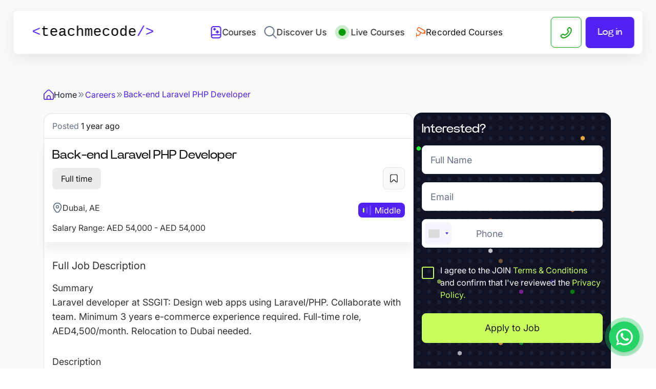

--- FILE ---
content_type: text/html; charset=UTF-8
request_url: https://teachmecode.ae/careers/back-end-laravel-php-developer3
body_size: 52153
content:
<!DOCTYPE html>
<html class="h-100" lang="en">
<head>
    <meta name="csrf-token" content="XstaILM64yY0SYLV81CetNxj9v8NvwsCEngfQDyz">
    <meta name="api-token" content="">
    <meta name="user-id" content="">
            <meta name="robots" content="index, follow">
        <meta name="googlebot" content="index">
    <meta name="viewport" content="width=device-width, initial-scale=1.0">
    <meta name="description" content="As a Laravel developer at SSGIT, you will be responsible for designing and creating web applications using the Laravel framework and PHP. You will collaborate w..."/>
    
    <meta name="ws_auth_token" content="">
    <title>Job posting: Back-end Laravel PHP Developer</title>

    <meta property="og:title" content="Job posting: Back-end Laravel PHP Developer"/>
    <meta property="og:description" content="As a Laravel developer at SSGIT, you will be responsible for designing and creating web applications using the Laravel framework and PHP. You will collaborate w..."/>
    <meta property="og:image" content="https://teachmecode.ae/img/new-homepage/schoolpics/TeachMeCode-Institute-Lobby-1.png"/>
    <meta property="og:url" content="https://teachmecode.ae/"/>

    <meta name="twitter:card" content="https://teachmecode.ae/img/new-homepage/schoolpics/TeachMeCode-Institute-Lobby-1.png"/>
    <meta name="twitter:title" content="Job posting: Back-end Laravel PHP Developer"/>
    <meta name="twitter:description" content="As a Laravel developer at SSGIT, you will be responsible for designing and creating web applications using the Laravel framework and PHP. You will collaborate w..."/>
    <meta name="twitter:image" content="https://teachmecode.ae/img/new-homepage/schoolpics/TeachMeCode-Institute-Lobby-1.png"/>

    <!-- Google Tag Manager -->
<script>(function(w,d,s,l,i){w[l]=w[l]||[];w[l].push({'gtm.start':
            new Date().getTime(),event:'gtm.js'});var f=d.getElementsByTagName(s)[0],
        j=d.createElement(s),dl=l!='dataLayer'?'&l='+l:'';j.async=true;j.src=
        'https://www.googletagmanager.com/gtm.js?id='+i+dl;f.parentNode.insertBefore(j,f);
    })(window,document,'script','dataLayer', 'GTM-5GJJZQC');</script>
<!-- End Google Tag Manager -->
<!-- Zoho CRM -->
<script type="text/javascript" src="https://crmplus.zoho.eu/crm/javascript/zcga-min.js"></script>
<!-- END Zoho CRM -->

    <link rel="icon" type="png" href="https://teachmecode.ae/assets/img/TMC_FavIcon.png">
    
    
    
    
    <style type="text/css">@font-face {font-family:Poppins;font-style:normal;font-weight:100;src:url(/cf-fonts/s/poppins/5.0.11/devanagari/100/normal.woff2);unicode-range:U+0900-097F,U+1CD0-1CF9,U+200C-200D,U+20A8,U+20B9,U+25CC,U+A830-A839,U+A8E0-A8FF;font-display:swap;}@font-face {font-family:Poppins;font-style:normal;font-weight:100;src:url(/cf-fonts/s/poppins/5.0.11/latin/100/normal.woff2);unicode-range:U+0000-00FF,U+0131,U+0152-0153,U+02BB-02BC,U+02C6,U+02DA,U+02DC,U+0304,U+0308,U+0329,U+2000-206F,U+2074,U+20AC,U+2122,U+2191,U+2193,U+2212,U+2215,U+FEFF,U+FFFD;font-display:swap;}@font-face {font-family:Poppins;font-style:normal;font-weight:100;src:url(/cf-fonts/s/poppins/5.0.11/latin-ext/100/normal.woff2);unicode-range:U+0100-02AF,U+0304,U+0308,U+0329,U+1E00-1E9F,U+1EF2-1EFF,U+2020,U+20A0-20AB,U+20AD-20CF,U+2113,U+2C60-2C7F,U+A720-A7FF;font-display:swap;}@font-face {font-family:Poppins;font-style:normal;font-weight:200;src:url(/cf-fonts/s/poppins/5.0.11/latin/200/normal.woff2);unicode-range:U+0000-00FF,U+0131,U+0152-0153,U+02BB-02BC,U+02C6,U+02DA,U+02DC,U+0304,U+0308,U+0329,U+2000-206F,U+2074,U+20AC,U+2122,U+2191,U+2193,U+2212,U+2215,U+FEFF,U+FFFD;font-display:swap;}@font-face {font-family:Poppins;font-style:normal;font-weight:200;src:url(/cf-fonts/s/poppins/5.0.11/devanagari/200/normal.woff2);unicode-range:U+0900-097F,U+1CD0-1CF9,U+200C-200D,U+20A8,U+20B9,U+25CC,U+A830-A839,U+A8E0-A8FF;font-display:swap;}@font-face {font-family:Poppins;font-style:normal;font-weight:200;src:url(/cf-fonts/s/poppins/5.0.11/latin-ext/200/normal.woff2);unicode-range:U+0100-02AF,U+0304,U+0308,U+0329,U+1E00-1E9F,U+1EF2-1EFF,U+2020,U+20A0-20AB,U+20AD-20CF,U+2113,U+2C60-2C7F,U+A720-A7FF;font-display:swap;}@font-face {font-family:Poppins;font-style:normal;font-weight:300;src:url(/cf-fonts/s/poppins/5.0.11/latin-ext/300/normal.woff2);unicode-range:U+0100-02AF,U+0304,U+0308,U+0329,U+1E00-1E9F,U+1EF2-1EFF,U+2020,U+20A0-20AB,U+20AD-20CF,U+2113,U+2C60-2C7F,U+A720-A7FF;font-display:swap;}@font-face {font-family:Poppins;font-style:normal;font-weight:300;src:url(/cf-fonts/s/poppins/5.0.11/devanagari/300/normal.woff2);unicode-range:U+0900-097F,U+1CD0-1CF9,U+200C-200D,U+20A8,U+20B9,U+25CC,U+A830-A839,U+A8E0-A8FF;font-display:swap;}@font-face {font-family:Poppins;font-style:normal;font-weight:300;src:url(/cf-fonts/s/poppins/5.0.11/latin/300/normal.woff2);unicode-range:U+0000-00FF,U+0131,U+0152-0153,U+02BB-02BC,U+02C6,U+02DA,U+02DC,U+0304,U+0308,U+0329,U+2000-206F,U+2074,U+20AC,U+2122,U+2191,U+2193,U+2212,U+2215,U+FEFF,U+FFFD;font-display:swap;}@font-face {font-family:Poppins;font-style:normal;font-weight:400;src:url(/cf-fonts/s/poppins/5.0.11/latin/400/normal.woff2);unicode-range:U+0000-00FF,U+0131,U+0152-0153,U+02BB-02BC,U+02C6,U+02DA,U+02DC,U+0304,U+0308,U+0329,U+2000-206F,U+2074,U+20AC,U+2122,U+2191,U+2193,U+2212,U+2215,U+FEFF,U+FFFD;font-display:swap;}@font-face {font-family:Poppins;font-style:normal;font-weight:400;src:url(/cf-fonts/s/poppins/5.0.11/devanagari/400/normal.woff2);unicode-range:U+0900-097F,U+1CD0-1CF9,U+200C-200D,U+20A8,U+20B9,U+25CC,U+A830-A839,U+A8E0-A8FF;font-display:swap;}@font-face {font-family:Poppins;font-style:normal;font-weight:400;src:url(/cf-fonts/s/poppins/5.0.11/latin-ext/400/normal.woff2);unicode-range:U+0100-02AF,U+0304,U+0308,U+0329,U+1E00-1E9F,U+1EF2-1EFF,U+2020,U+20A0-20AB,U+20AD-20CF,U+2113,U+2C60-2C7F,U+A720-A7FF;font-display:swap;}@font-face {font-family:Poppins;font-style:normal;font-weight:500;src:url(/cf-fonts/s/poppins/5.0.11/devanagari/500/normal.woff2);unicode-range:U+0900-097F,U+1CD0-1CF9,U+200C-200D,U+20A8,U+20B9,U+25CC,U+A830-A839,U+A8E0-A8FF;font-display:swap;}@font-face {font-family:Poppins;font-style:normal;font-weight:500;src:url(/cf-fonts/s/poppins/5.0.11/latin/500/normal.woff2);unicode-range:U+0000-00FF,U+0131,U+0152-0153,U+02BB-02BC,U+02C6,U+02DA,U+02DC,U+0304,U+0308,U+0329,U+2000-206F,U+2074,U+20AC,U+2122,U+2191,U+2193,U+2212,U+2215,U+FEFF,U+FFFD;font-display:swap;}@font-face {font-family:Poppins;font-style:normal;font-weight:500;src:url(/cf-fonts/s/poppins/5.0.11/latin-ext/500/normal.woff2);unicode-range:U+0100-02AF,U+0304,U+0308,U+0329,U+1E00-1E9F,U+1EF2-1EFF,U+2020,U+20A0-20AB,U+20AD-20CF,U+2113,U+2C60-2C7F,U+A720-A7FF;font-display:swap;}@font-face {font-family:Poppins;font-style:normal;font-weight:600;src:url(/cf-fonts/s/poppins/5.0.11/devanagari/600/normal.woff2);unicode-range:U+0900-097F,U+1CD0-1CF9,U+200C-200D,U+20A8,U+20B9,U+25CC,U+A830-A839,U+A8E0-A8FF;font-display:swap;}@font-face {font-family:Poppins;font-style:normal;font-weight:600;src:url(/cf-fonts/s/poppins/5.0.11/latin/600/normal.woff2);unicode-range:U+0000-00FF,U+0131,U+0152-0153,U+02BB-02BC,U+02C6,U+02DA,U+02DC,U+0304,U+0308,U+0329,U+2000-206F,U+2074,U+20AC,U+2122,U+2191,U+2193,U+2212,U+2215,U+FEFF,U+FFFD;font-display:swap;}@font-face {font-family:Poppins;font-style:normal;font-weight:600;src:url(/cf-fonts/s/poppins/5.0.11/latin-ext/600/normal.woff2);unicode-range:U+0100-02AF,U+0304,U+0308,U+0329,U+1E00-1E9F,U+1EF2-1EFF,U+2020,U+20A0-20AB,U+20AD-20CF,U+2113,U+2C60-2C7F,U+A720-A7FF;font-display:swap;}@font-face {font-family:Poppins;font-style:normal;font-weight:700;src:url(/cf-fonts/s/poppins/5.0.11/devanagari/700/normal.woff2);unicode-range:U+0900-097F,U+1CD0-1CF9,U+200C-200D,U+20A8,U+20B9,U+25CC,U+A830-A839,U+A8E0-A8FF;font-display:swap;}@font-face {font-family:Poppins;font-style:normal;font-weight:700;src:url(/cf-fonts/s/poppins/5.0.11/latin/700/normal.woff2);unicode-range:U+0000-00FF,U+0131,U+0152-0153,U+02BB-02BC,U+02C6,U+02DA,U+02DC,U+0304,U+0308,U+0329,U+2000-206F,U+2074,U+20AC,U+2122,U+2191,U+2193,U+2212,U+2215,U+FEFF,U+FFFD;font-display:swap;}@font-face {font-family:Poppins;font-style:normal;font-weight:700;src:url(/cf-fonts/s/poppins/5.0.11/latin-ext/700/normal.woff2);unicode-range:U+0100-02AF,U+0304,U+0308,U+0329,U+1E00-1E9F,U+1EF2-1EFF,U+2020,U+20A0-20AB,U+20AD-20CF,U+2113,U+2C60-2C7F,U+A720-A7FF;font-display:swap;}@font-face {font-family:Poppins;font-style:normal;font-weight:800;src:url(/cf-fonts/s/poppins/5.0.11/devanagari/800/normal.woff2);unicode-range:U+0900-097F,U+1CD0-1CF9,U+200C-200D,U+20A8,U+20B9,U+25CC,U+A830-A839,U+A8E0-A8FF;font-display:swap;}@font-face {font-family:Poppins;font-style:normal;font-weight:800;src:url(/cf-fonts/s/poppins/5.0.11/latin/800/normal.woff2);unicode-range:U+0000-00FF,U+0131,U+0152-0153,U+02BB-02BC,U+02C6,U+02DA,U+02DC,U+0304,U+0308,U+0329,U+2000-206F,U+2074,U+20AC,U+2122,U+2191,U+2193,U+2212,U+2215,U+FEFF,U+FFFD;font-display:swap;}@font-face {font-family:Poppins;font-style:normal;font-weight:800;src:url(/cf-fonts/s/poppins/5.0.11/latin-ext/800/normal.woff2);unicode-range:U+0100-02AF,U+0304,U+0308,U+0329,U+1E00-1E9F,U+1EF2-1EFF,U+2020,U+20A0-20AB,U+20AD-20CF,U+2113,U+2C60-2C7F,U+A720-A7FF;font-display:swap;}@font-face {font-family:Poppins;font-style:normal;font-weight:900;src:url(/cf-fonts/s/poppins/5.0.11/latin-ext/900/normal.woff2);unicode-range:U+0100-02AF,U+0304,U+0308,U+0329,U+1E00-1E9F,U+1EF2-1EFF,U+2020,U+20A0-20AB,U+20AD-20CF,U+2113,U+2C60-2C7F,U+A720-A7FF;font-display:swap;}@font-face {font-family:Poppins;font-style:normal;font-weight:900;src:url(/cf-fonts/s/poppins/5.0.11/latin/900/normal.woff2);unicode-range:U+0000-00FF,U+0131,U+0152-0153,U+02BB-02BC,U+02C6,U+02DA,U+02DC,U+0304,U+0308,U+0329,U+2000-206F,U+2074,U+20AC,U+2122,U+2191,U+2193,U+2212,U+2215,U+FEFF,U+FFFD;font-display:swap;}@font-face {font-family:Poppins;font-style:normal;font-weight:900;src:url(/cf-fonts/s/poppins/5.0.11/devanagari/900/normal.woff2);unicode-range:U+0900-097F,U+1CD0-1CF9,U+200C-200D,U+20A8,U+20B9,U+25CC,U+A830-A839,U+A8E0-A8FF;font-display:swap;}</style>
    <link href="https://fonts.cdnfonts.com/css/courier-new?styles=15975" rel="stylesheet">
    <link href="https://fonts.cdnfonts.com/css/courier-new" rel="stylesheet">
    <link rel="stylesheet" href="https://cdn.jsdelivr.net/npm/bootstrap@4.4.1/dist/css/bootstrap.min.css"
          integrity="sha384-Vkoo8x4CGsO3+Hhxv8T/Q5PaXtkKtu6ug5TOeNV6gBiFeWPGFN9MuhOf23Q9Ifjh" crossorigin="anonymous">
    <link rel="stylesheet" href="https://cdnjs.cloudflare.com/ajax/libs/font-awesome/6.1.2/css/all.min.css"
          integrity="sha512-1sCRPdkRXhBV2PBLUdRb4tMg1w2YPf37qatUFeS7zlBy7jJI8Lf4VHwWfZZfpXtYSLy85pkm9GaYVYMfw5BC1A=="
          crossorigin="anonymous" referrerpolicy="no-referrer"/>
    <link href="https://cdn.jsdelivr.net/npm/select2@4.1.0-rc.0/dist/css/select2.min.css" rel="stylesheet"/>
    <link rel="stylesheet" href="https://cdnjs.cloudflare.com/ajax/libs/codemirror/6.65.7/codemirror.min.css"
          integrity="sha512-uf06llspW44/LZpHzHT6qBOIVODjWtv4MxCricRxkzvopAlSWnTf6hpZTFxuuZcuNE9CBQhqE0Seu1CoRk84nQ=="
          crossorigin="anonymous" referrerpolicy="no-referrer"/>
    <link rel="stylesheet" href="https://cdnjs.cloudflare.com/ajax/libs/intl-tel-input/17.0.8/css/intlTelInput.min.css"/>
    <link rel="stylesheet" href="//cdnjs.cloudflare.com/ajax/libs/highlight.js/9.15.6/styles/default.min.css">
    <link rel="stylesheet" href="https://cdnjs.cloudflare.com/ajax/libs/OwlCarousel2/2.3.4/assets/owl.carousel.min.css"
          crossorigin="anonymous" referrerpolicy="no-referrer"/>
        <link rel="stylesheet" href="https://teachmecode.ae/assets/v4/css/compiled/front/career-apply.css?v=5BDE5">
    <style>
        .error {
            color: red;
        }
    </style>
<link href='https://api.mapbox.com/mapbox-gl-js/v2.9.1/mapbox-gl.css' rel='stylesheet'/>
        <script type="application/ld+json">
    {
        "@context": "https://schema.org/",
        "@type": "JobPosting",
        "title": "Back-end Laravel PHP Developer",
        "description": "
As a Laravel developer at SSGIT, you will be responsible for designing and creating web applications using the Laravel framework and PHP. You will collaborate with our team to deliver top-notch web solutions that meet our clients&#039; needs. Additionally, you will integrate best practices throughout the development lifecycle, from design to deployment.
Note: The candidate must have a minimum of three years of experience in the e-commerce field.
Responsibilities:
Designing and building web applications using Laravel.
Troubleshooting issues in the implementation and debugging.
Collaborating with front-end and back-end developers on projects.
Testing functionality for users and the backend.
Ensuring smooth integration of various components.
Scaling projects based on client feedback.
Recording and reporting on work done in Laravel.
Maintaining web-based applications.
Presenting work in meetings with clients and management.
Laravel Requirements:
Experience working with PHP, performing unit testing, and managing APIs such as REST.
Progressive Web Applications.
A solid understanding of application design using Laravel.
Knowledge of database design and querying using MySQL.
Proficiency in HTML5, CSS, jQuery, and JavaScript.
Practical experience using the MVC architecture.
A portfolio of applications and programs to your name.
Problem-solving skills and a critical mindset.
Great communication skills.
The desire and ability to learn.
E-commerce Requirements:
Wallet Concepts.
Shopping Cart.
Order Management.
Payment Gateway Integration.
Inventory Management.
Shipping and Logistics Integration.
Reviews and Ratings.
Promotions and Discounts.
Analytics and Reporting.
Responsive Design.
Languages:
1- Arabic
2- English
Job Type: Full-time
Pay: AED4,500.00 per month
Ability to commute/relocate:
Dubai: Reliably commute or planning to relocate before starting work (Required)
Experience:
E-commerce: 3 years (Required)
License/Certification:
UAE residence visa (Preferred)
",
        "datePosted": "2024-05-30T20:22:01+04:00",
        "validThrough": "",
        "employmentType": "Full time Contract",
        "hiringOrganization": {
            "@type": "Organization",
            "name": "TeachMeCode Institute",
            "sameAs": "https://teachmecode.ae",
            "logo" : "https://teachmecode.ae/assets/img/logo-footer.svg"
        },
        "jobLocation": {
            "@type": "Place",
            "address": {
            "@type": "PostalAddress",
            "addressLocality": "Dubai, AE",
            "streetAddress": "Ground floor, Sol Bay Building, Business Bay",
            "addressCountry": "AE"
            }
        },
            "baseSalary": {
            "@type": "MonetaryAmount",
            "currency": "AED",
            "value": {
            "@type": "QuantitativeValue",
            "minValue": 54000,
            "maxValue": 54000,
            "unitText": "YEAR"
            }
        },
            "applicantLocationRequirements": {
        "@type": "Country",
        "name": "AE"
    }
    }
</script></head>
<body id="career-apply"
          style="visibility: hidden;">

    <div class="styles-module_floatingWhatsapp__yWF5K styles-module_dark__iZs3I  floating-whatsapp">
    <div class="styles-module_whatsappButton__tVits left-6" aria-hidden="true">
        <svg focusable="false" viewBox="0 0 24 24" width="55" height="55">
            <path d="M16.75 13.96c.25.13.41.2.46.3.06.11.04.61-.21 1.18-.2.56-1.24 1.1-1.7 1.12-.46.02-.47.36-2.96-.73-2.49-1.09-3.99-3.75-4.11-3.92-.12-.17-.96-1.38-.92-2.61.05-1.22.69-1.8.95-2.04.24-.26.51-.29.68-.26h.47c.15 0 .36-.06.55.45l.69 1.87c.06.13.1.28.01.44l-.27.41-.39.42c-.12.12-.26.25-.12.5.12.26.62 1.09 1.32 1.78.91.88 1.71 1.17 1.95 1.3.24.14.39.12.54-.04l.81-.94c.19-.25.35-.19.58-.11l1.67.88M12 2a10 10 0 0 1 10 10 10 10 0 0 1-10 10c-1.97 0-3.8-.57-5.35-1.55L2 22l1.55-4.65A9.969 9.969 0 0 1 2 12 10 10 0 0 1 12 2m0 2a8 8 0 0 0-8 8c0 1.72.54 3.31 1.46 4.61L4.5 19.5l2.89-.96A7.95 7.95 0 0 0 12 20a8 8 0 0 0 8-8 8 8 0 0 0-8-8z"></path>
        </svg>
    </div>
    <div class="styles-module_whatsappChatBox__MdQ5U styles-module_close__RLouK left-6" aria-hidden="true"
         style="height:0">
        <header class="styles-module_chatHeader__gaeOA">
            <div class="styles-module_avatar__afcc4"><img
                        src="https://teachmecode.ae/assets/v4/img/front/tmc-whatsapp-profile-pic-small.png" width="60"
                        height="60" alt="whatsapp-avatar"></div>
            <div class="styles-module_status__-ln3V"><span
                        class="styles-module_statusTitle__NgfPQ">TeachMeCode Institute</span><span
                        class="styles-module_statusSubtitle__esavW">Typically replies within 10 minutes</span>
            </div>
            <div class="styles-module_close__RLouK" aria-hidden="true">
                <svg focusable="false" viewBox="0 0 24 24" width="24" height="24">
                    <path d="M19 6.41L17.59 5 12 10.59 6.41 5 5 6.41 10.59 12 5 17.59 6.41 19 12 13.41 17.59 19 19 17.59 13.41 12z"></path>
                </svg>
            </div>
        </header>
        <div class="styles-module_chatBody__VBxQH"
             style="background-image: url('https://teachmecode.ae/assets/v4/img/front/tmc-whatsapp-background.png')">
            <div class="styles-module_chatBubble__F6k84">
                <div class="styles-module_typing__Ru9xZ">
                    <div class="styles-module_dot__RoVT7"></div>
                    <div class="styles-module_dot__RoVT7"></div>
                    <div class="styles-module_dot__RoVT7"></div>
                </div>
            </div>
            <div class="styles-module_message__Z9MOV"><span class="styles-module_triangle__K9ViC"></span><span
                        class="styles-module_accountName__20AXD">TeachMeCode Institute</span>
                <p class="styles-module_messageBody__9-hwo">Hello there! 🤝 Welcome to TeachMeCode Institute. How can we help you?</p><span class="styles-module_messageTime__MIwoR">19:33<span
                            style="margin-left: 5px;"><svg viewBox="0 0 16 15" width="16" height="15"><path
                                    fill="currentColor"
                                    d="M15.01 3.316l-.478-.372a.365.365 0 0 0-.51.063L8.666 9.879a.32.32 0 0 1-.484.033l-.358-.325a.319.319 0 0 0-.484.032l-.378.483a.418.418 0 0 0 .036.541l1.32 1.266c.143.14.361.125.484-.033l6.272-8.048a.366.366 0 0 0-.064-.512zm-4.1 0l-.478-.372a.365.365 0 0 0-.51.063L4.566 9.879a.32.32 0 0 1-.484.033L1.891 7.769a.366.366 0 0 0-.515.006l-.423.433a.364.364 0 0 0 .006.514l3.258 3.185c.143.14.361.125.484-.033l6.272-8.048a.365.365 0 0 0-.063-.51z"></path></svg></span></span>
            </div>
        </div>
        <footer class="styles-module_chatFooter__TGv0P">
            <form class="whatsapp_form"><input class="styles-module_input__WFb9L"
                                               placeholder="type your message here..." dir="auto">
                <button type="submit" class="styles-module_buttonSend__kXjja">
                    <svg focusable="false" viewBox="0 0 24 24" width="35" height="35">
                        <path d="M2.01 21L23 12 2.01 3 2 10l15 2-15 2z"></path>
                    </svg>
                </button>
            </form>
        </footer>
    </div>
</div>    <div class="navbar-wrapper">
    <div class="mega-menu-navbar-section hide">
    <div class="courses-container">
        <div class="courses-content-list">
            <div class="courses-list">
                <div class="course-content">
                    <div class="course-type">
                        <h4 class="pb-2">Learn the Future with AI</h4>
                    </div>
                </div>
                <div class="courses-list-wrapper">
                                                                    <a href="https://teachmecode.ae/ai-course-content/ai-prompt-engineering-mastery" class="course-item" data-index="0">
                            <div class="course-image-container">
                                <img class="course-language-image" src="https://teachmecode.ae/storage/assets/img/courses/AI_Prompt_Engineering_Skills_Mastery.svg"
                                    alt="AI Prompt Engineering Skills Mastery">
                            </div>
                            <div class="course-content">
                                
                                <div class="course-type">
                                    <p>AI Prompt Engineering Skills Mastery</p>
                                    <img class="course-language-image"
                                        src="https://teachmecode.ae/assets/v4/img/front/small-icons/arrow-mega-menu-item.svg"
                                        alt="">
                                </div>
                            </div>
                        </a>
                                                                                            <a href="https://teachmecode.ae/ai-course-content/ai-powered-vibe-coding-with-biela-dev" class="course-item" data-index="1">
                            <div class="course-image-container">
                                <img class="course-language-image" src="https://teachmecode.ae/storage/assets/img/courses/AI-Powered_Vibe_Coding.svg"
                                    alt="AI-powered Vibe Coding with biela.dev">
                            </div>
                            <div class="course-content">
                                
                                <div class="course-type">
                                    <p>AI-powered Vibe Coding with biela.dev</p>
                                    <img class="course-language-image"
                                        src="https://teachmecode.ae/assets/v4/img/front/small-icons/arrow-mega-menu-item.svg"
                                        alt="">
                                </div>
                            </div>
                        </a>
                                                                                            <a href="https://teachmecode.ae/ai-course-content/ai-marketing-automation-mastery" class="course-item" data-index="2">
                            <div class="course-image-container">
                                <img class="course-language-image" src="https://teachmecode.ae/storage/assets/img/courses/AI_Marketing_Automation_Mastery.svg"
                                    alt="AI Marketing Automation Mastery">
                            </div>
                            <div class="course-content">
                                
                                <div class="course-type">
                                    <p>AI Marketing Automation Mastery</p>
                                    <img class="course-language-image"
                                        src="https://teachmecode.ae/assets/v4/img/front/small-icons/arrow-mega-menu-item.svg"
                                        alt="">
                                </div>
                            </div>
                        </a>
                                                                                            <a href="https://teachmecode.ae/ai-course-content/real-estate-ai-agent" class="course-item" data-index="3">
                            <div class="course-image-container">
                                <img class="course-language-image" src="https://teachmecode.ae/storage/assets/img/courses/Dubai_Real_Estate_AI_Agent.svg"
                                    alt="Real Estate AI Agent">
                            </div>
                            <div class="course-content">
                                
                                <div class="course-type">
                                    <p>Real Estate AI Agent</p>
                                    <img class="course-language-image"
                                        src="https://teachmecode.ae/assets/v4/img/front/small-icons/arrow-mega-menu-item.svg"
                                        alt="">
                                </div>
                            </div>
                        </a>
                                                                                            <a href="https://teachmecode.ae/ai-course-content/ai-sales-lead-generation-engine" class="course-item" data-index="4">
                            <div class="course-image-container">
                                <img class="course-language-image" src="https://teachmecode.ae/storage/assets/img/courses/AI_Sales_&amp;_Lead_Generation_Engine.svg"
                                    alt="AI Sales &amp; Lead Generation Engine">
                            </div>
                            <div class="course-content">
                                
                                <div class="course-type">
                                    <p>AI Sales &amp; Lead Generation Engine</p>
                                    <img class="course-language-image"
                                        src="https://teachmecode.ae/assets/v4/img/front/small-icons/arrow-mega-menu-item.svg"
                                        alt="">
                                </div>
                            </div>
                        </a>
                                                                                            <a href="https://teachmecode.ae/ai-course-content/ai-content-creation-studio" class="course-item" data-index="5">
                            <div class="course-image-container">
                                <img class="course-language-image" src="https://teachmecode.ae/storage/assets/img/courses/AI_Content_Creation_Studio.svg"
                                    alt="AI Content Creation Studio⁩">
                            </div>
                            <div class="course-content">
                                
                                <div class="course-type">
                                    <p>AI Content Creation Studio⁩</p>
                                    <img class="course-language-image"
                                        src="https://teachmecode.ae/assets/v4/img/front/small-icons/arrow-mega-menu-item.svg"
                                        alt="">
                                </div>
                            </div>
                        </a>
                                                                                            <a href="https://teachmecode.ae/ai-course-content/ai-business-operations-productivity" class="course-item" data-index="6">
                            <div class="course-image-container">
                                <img class="course-language-image" src="https://teachmecode.ae/storage/assets/img/courses/AI_Business_Operations_&amp;_Productivity.svg"
                                    alt="AI Business Operations &amp; Productivity">
                            </div>
                            <div class="course-content">
                                
                                <div class="course-type">
                                    <p>AI Business Operations &amp; Productivity</p>
                                    <img class="course-language-image"
                                        src="https://teachmecode.ae/assets/v4/img/front/small-icons/arrow-mega-menu-item.svg"
                                        alt="">
                                </div>
                            </div>
                        </a>
                                                                                            <a href="https://teachmecode.ae/ai-course-content/ai-agents-automation-systems" class="course-item" data-index="7">
                            <div class="course-image-container">
                                <img class="course-language-image" src="https://teachmecode.ae/storage/assets/img/courses/AI_Agents_&amp;_Automation_Systems.svg"
                                    alt="AI Agents &amp; Automation Systems">
                            </div>
                            <div class="course-content">
                                
                                <div class="course-type">
                                    <p>AI Agents &amp; Automation Systems</p>
                                    <img class="course-language-image"
                                        src="https://teachmecode.ae/assets/v4/img/front/small-icons/arrow-mega-menu-item.svg"
                                        alt="">
                                </div>
                            </div>
                        </a>
                                                                                            <a href="https://teachmecode.ae/ai-course-content/ai-video-creation-graphic-animations" class="course-item" data-index="8">
                            <div class="course-image-container">
                                <img class="course-language-image" src="https://teachmecode.ae/storage/assets/img/courses/AI_video_creation_and_graphic_animations.svg"
                                    alt="AI video creation and graphic animations">
                            </div>
                            <div class="course-content">
                                
                                <div class="course-type">
                                    <p>AI video creation and graphic animations</p>
                                    <img class="course-language-image"
                                        src="https://teachmecode.ae/assets/v4/img/front/small-icons/arrow-mega-menu-item.svg"
                                        alt="">
                                </div>
                            </div>
                        </a>
                                                                    <div class="browse-course-catalog" style="max-width: 49%">
                            <a href="/courses" class="hover-anim-1">Browse All Courses <span class="courses-number-menu">12</span></a>
                        </div>
                </div>
            </div>
            
        </div>
    </div>
                        <div class="single-course-card active"  data-index="0">

                <div class="colored-dots"></div>
                <div class="card-course">
                    <div class="card-course-header">
                        <p>Part Time <b>
                                Course</b> / <b>9</b> Hours</p>
                        <div class="dots-container">
                            <span></span>
                            <span></span>
                            <span></span>
                        </div>
                    </div>
                    <div class="course-content">
                        <div class="course-tags-container">
                            <div class="on-site tag tooltip-hover">
                                <div class=" tooltip-hover">
                                                                            <span class="bottom m-0">Join our in-person classes at TeachMeCode’s campus in Dubai and have the best learning environment </span>
                                                                                                                ON-SITE LEARNING
                                                                    </div>
                            </div>
                        </div>
                        <p class="course-name">AI Prompt Engineering Skills Mastery</p>
                        <p class="course-description">Discover the secrets of effective prompt engineering — the key skill for mastering AI tools. Learn how to structure prompts for precision, creativity, and control across platforms like ChatGPT, Claude, and Gemini.</p>
                    </div>
                    <div class="course-details">
                        <div class="difficulty-level-container">
                            <p>
                                <b>Beginner</b> Friendly
                            </p>
                        </div>
                                                    <p class="new-price">Price
                                <b>AED 900</b></p>
                                            </div>
                    <div class="footer-card-container">
                        <p><span> AED 100.00/hour </span> only
                        </p>
                                                   <a href="https://teachmecode.ae/ai-course-content/ai-prompt-engineering-mastery" class="hover-anim-1">Explore Course</a>
                    </div>
                </div>
            </div>
                                <div class="single-course-card "  data-index="0">

                <div class="colored-dots"></div>
                <div class="card-course">
                    <div class="card-course-header">
                        <p>Part Time <b>
                                Course</b> / <b>9</b> Hours</p>
                        <div class="dots-container">
                            <span></span>
                            <span></span>
                            <span></span>
                        </div>
                    </div>
                    <div class="course-content">
                        <div class="course-tags-container">
                            <div class="live-online tag tooltip-hover">
                                <div class=" tooltip-hover">
                                                                            <span class="bottom m-0">Participate in real-time, interactive online classes from anywhere in the world.</span>
                                                                                                                LIVE LEARNING
                                                                    </div>
                            </div>
                        </div>
                        <p class="course-name">AI Prompt Engineering Skills Mastery</p>
                        <p class="course-description">Discover the secrets of effective prompt engineering — the key skill for mastering AI tools. Learn how to structure prompts for precision, creativity, and control across platforms like ChatGPT, Claude, and Gemini.</p>
                    </div>
                    <div class="course-details">
                        <div class="difficulty-level-container">
                            <p>
                                <b>Beginner</b> Friendly
                            </p>
                        </div>
                                                    <p class="new-price">Price
                                <b>AED 900</b></p>
                                            </div>
                    <div class="footer-card-container">
                        <p><span> AED 100.00/hour </span> only
                        </p>
                                                   <a href="https://teachmecode.ae/ai-course-content/ai-prompt-engineering-mastery" class="hover-anim-1">Explore Course</a>
                    </div>
                </div>
            </div>
                                            <div class="single-course-card "  data-index="1">

                <div class="colored-dots"></div>
                <div class="card-course">
                    <div class="card-course-header">
                        <p>Part Time <b>
                                Course</b> / <b>27</b> Hours</p>
                        <div class="dots-container">
                            <span></span>
                            <span></span>
                            <span></span>
                        </div>
                    </div>
                    <div class="course-content">
                        <div class="course-tags-container">
                            <div class="on-site tag tooltip-hover">
                                <div class=" tooltip-hover">
                                                                            <span class="bottom m-0">Join our in-person classes at TeachMeCode’s campus in Dubai and have the best learning environment </span>
                                                                                                                ON-SITE LEARNING
                                                                    </div>
                            </div>
                        </div>
                        <p class="course-name">AI-powered Vibe Coding with biela.dev</p>
                        <p class="course-description">Learn how to build modern, intelligent websites using Biela.dev — an AI-driven builder that helps you design, brand, and deploy professional web pages instantly.</p>
                    </div>
                    <div class="course-details">
                        <div class="difficulty-level-container">
                            <p>
                                <b>Beginner</b> Friendly
                            </p>
                        </div>
                                                    <p class="new-price">Price
                                <b>AED 1,999</b></p>
                                            </div>
                    <div class="footer-card-container">
                        <p><span> AED 74.04/hour </span> only
                        </p>
                                                   <a href="https://teachmecode.ae/ai-course-content/ai-powered-vibe-coding-with-biela-dev" class="hover-anim-1">Explore Course</a>
                    </div>
                </div>
            </div>
                                <div class="single-course-card "  data-index="1">

                <div class="colored-dots"></div>
                <div class="card-course">
                    <div class="card-course-header">
                        <p>Part Time <b>
                                Course</b> / <b>27</b> Hours</p>
                        <div class="dots-container">
                            <span></span>
                            <span></span>
                            <span></span>
                        </div>
                    </div>
                    <div class="course-content">
                        <div class="course-tags-container">
                            <div class="live-online tag tooltip-hover">
                                <div class=" tooltip-hover">
                                                                            <span class="bottom m-0">Participate in real-time, interactive online classes from anywhere in the world.</span>
                                                                                                                LIVE LEARNING
                                                                    </div>
                            </div>
                        </div>
                        <p class="course-name">AI-powered Vibe Coding with biela.dev</p>
                        <p class="course-description">Learn how to build modern, intelligent websites using Biela.dev — an AI-driven builder that helps you design, brand, and deploy professional web pages instantly.</p>
                    </div>
                    <div class="course-details">
                        <div class="difficulty-level-container">
                            <p>
                                <b>Beginner</b> Friendly
                            </p>
                        </div>
                                                    <p class="new-price">Price
                                <b>AED 1,999</b></p>
                                            </div>
                    <div class="footer-card-container">
                        <p><span> AED 74.04/hour </span> only
                        </p>
                                                   <a href="https://teachmecode.ae/ai-course-content/ai-powered-vibe-coding-with-biela-dev" class="hover-anim-1">Explore Course</a>
                    </div>
                </div>
            </div>
                                            <div class="single-course-card "  data-index="2">

                <div class="colored-dots"></div>
                <div class="card-course">
                    <div class="card-course-header">
                        <p>Part Time <b>
                                Course</b> / <b>27</b> Hours</p>
                        <div class="dots-container">
                            <span></span>
                            <span></span>
                            <span></span>
                        </div>
                    </div>
                    <div class="course-content">
                        <div class="course-tags-container">
                            <div class="on-site tag tooltip-hover">
                                <div class=" tooltip-hover">
                                                                            <span class="bottom m-0">Join our in-person classes at TeachMeCode’s campus in Dubai and have the best learning environment </span>
                                                                                                                ON-SITE LEARNING
                                                                    </div>
                            </div>
                        </div>
                        <p class="course-name">AI Marketing Automation Mastery</p>
                        <p class="course-description">Learn to build and deploy AI-powered marketing systems that automate ad creation, content scheduling, and analytics — saving time while boosting results.</p>
                    </div>
                    <div class="course-details">
                        <div class="difficulty-level-container">
                            <p>
                                <b>Beginner</b> Friendly
                            </p>
                        </div>
                                                    <p class="new-price">Price
                                <b>AED 1,999</b></p>
                                            </div>
                    <div class="footer-card-container">
                        <p><span> AED 74.04/hour </span> only
                        </p>
                                                   <a href="https://teachmecode.ae/ai-course-content/ai-marketing-automation-mastery" class="hover-anim-1">Explore Course</a>
                    </div>
                </div>
            </div>
                                <div class="single-course-card "  data-index="2">

                <div class="colored-dots"></div>
                <div class="card-course">
                    <div class="card-course-header">
                        <p>Part Time <b>
                                Course</b> / <b>27</b> Hours</p>
                        <div class="dots-container">
                            <span></span>
                            <span></span>
                            <span></span>
                        </div>
                    </div>
                    <div class="course-content">
                        <div class="course-tags-container">
                            <div class="live-online tag tooltip-hover">
                                <div class=" tooltip-hover">
                                                                            <span class="bottom m-0">Participate in real-time, interactive online classes from anywhere in the world.</span>
                                                                                                                LIVE LEARNING
                                                                    </div>
                            </div>
                        </div>
                        <p class="course-name">AI Marketing Automation Mastery</p>
                        <p class="course-description">Learn to build and deploy AI-powered marketing systems that automate ad creation, content scheduling, and analytics — saving time while boosting results.</p>
                    </div>
                    <div class="course-details">
                        <div class="difficulty-level-container">
                            <p>
                                <b>Beginner</b> Friendly
                            </p>
                        </div>
                                                    <p class="new-price">Price
                                <b>AED 1,999</b></p>
                                            </div>
                    <div class="footer-card-container">
                        <p><span> AED 74.04/hour </span> only
                        </p>
                                                   <a href="https://teachmecode.ae/ai-course-content/ai-marketing-automation-mastery" class="hover-anim-1">Explore Course</a>
                    </div>
                </div>
            </div>
                                            <div class="single-course-card "  data-index="3">

                <div class="colored-dots"></div>
                <div class="card-course">
                    <div class="card-course-header">
                        <p>Part Time <b>
                                Course</b> / <b>27</b> Hours</p>
                        <div class="dots-container">
                            <span></span>
                            <span></span>
                            <span></span>
                        </div>
                    </div>
                    <div class="course-content">
                        <div class="course-tags-container">
                            <div class="on-site tag tooltip-hover">
                                <div class=" tooltip-hover">
                                                                            <span class="bottom m-0">Join our in-person classes at TeachMeCode’s campus in Dubai and have the best learning environment </span>
                                                                                                                ON-SITE LEARNING
                                                                    </div>
                            </div>
                        </div>
                        <p class="course-name">Real Estate AI Agent</p>
                        <p class="course-description">Build smarter real estate systems using AI automation. Learn how to generate leads, manage clients, and streamline property marketing with advanced AI tools.</p>
                    </div>
                    <div class="course-details">
                        <div class="difficulty-level-container">
                            <p>
                                <b>Beginner</b> Friendly
                            </p>
                        </div>
                                                    <p class="new-price">Price
                                <b>AED 1,999</b></p>
                                            </div>
                    <div class="footer-card-container">
                        <p><span> AED 74.04/hour </span> only
                        </p>
                                                   <a href="https://teachmecode.ae/ai-course-content/real-estate-ai-agent" class="hover-anim-1">Explore Course</a>
                    </div>
                </div>
            </div>
                                <div class="single-course-card "  data-index="3">

                <div class="colored-dots"></div>
                <div class="card-course">
                    <div class="card-course-header">
                        <p>Part Time <b>
                                Course</b> / <b>27</b> Hours</p>
                        <div class="dots-container">
                            <span></span>
                            <span></span>
                            <span></span>
                        </div>
                    </div>
                    <div class="course-content">
                        <div class="course-tags-container">
                            <div class="live-online tag tooltip-hover">
                                <div class=" tooltip-hover">
                                                                            <span class="bottom m-0">Participate in real-time, interactive online classes from anywhere in the world.</span>
                                                                                                                LIVE LEARNING
                                                                    </div>
                            </div>
                        </div>
                        <p class="course-name">Real Estate AI Agent</p>
                        <p class="course-description">Build smarter real estate systems using AI automation. Learn how to generate leads, manage clients, and streamline property marketing with advanced AI tools.</p>
                    </div>
                    <div class="course-details">
                        <div class="difficulty-level-container">
                            <p>
                                <b>Beginner</b> Friendly
                            </p>
                        </div>
                                                    <p class="new-price">Price
                                <b>AED 1,999</b></p>
                                            </div>
                    <div class="footer-card-container">
                        <p><span> AED 74.04/hour </span> only
                        </p>
                                                   <a href="https://teachmecode.ae/ai-course-content/real-estate-ai-agent" class="hover-anim-1">Explore Course</a>
                    </div>
                </div>
            </div>
                                            <div class="single-course-card "  data-index="4">

                <div class="colored-dots"></div>
                <div class="card-course">
                    <div class="card-course-header">
                        <p>Part Time <b>
                                Course</b> / <b>27</b> Hours</p>
                        <div class="dots-container">
                            <span></span>
                            <span></span>
                            <span></span>
                        </div>
                    </div>
                    <div class="course-content">
                        <div class="course-tags-container">
                            <div class="on-site tag tooltip-hover">
                                <div class=" tooltip-hover">
                                                                            <span class="bottom m-0">Join our in-person classes at TeachMeCode’s campus in Dubai and have the best learning environment </span>
                                                                                                                ON-SITE LEARNING
                                                                    </div>
                            </div>
                        </div>
                        <p class="course-name">AI Sales &amp; Lead Generation Engine</p>
                        <p class="course-description">Master AI automation for sales and lead generation. Build pipelines that identify prospects, send outreach, and qualify leads — all through intelligent automation tools.</p>
                    </div>
                    <div class="course-details">
                        <div class="difficulty-level-container">
                            <p>
                                <b>Beginner</b> Friendly
                            </p>
                        </div>
                                                    <p class="new-price">Price
                                <b>AED 1,999</b></p>
                                            </div>
                    <div class="footer-card-container">
                        <p><span> AED 74.04/hour </span> only
                        </p>
                                                   <a href="https://teachmecode.ae/ai-course-content/ai-sales-lead-generation-engine" class="hover-anim-1">Explore Course</a>
                    </div>
                </div>
            </div>
                                <div class="single-course-card "  data-index="4">

                <div class="colored-dots"></div>
                <div class="card-course">
                    <div class="card-course-header">
                        <p>Part Time <b>
                                Course</b> / <b>27</b> Hours</p>
                        <div class="dots-container">
                            <span></span>
                            <span></span>
                            <span></span>
                        </div>
                    </div>
                    <div class="course-content">
                        <div class="course-tags-container">
                            <div class="live-online tag tooltip-hover">
                                <div class=" tooltip-hover">
                                                                            <span class="bottom m-0">Participate in real-time, interactive online classes from anywhere in the world.</span>
                                                                                                                LIVE LEARNING
                                                                    </div>
                            </div>
                        </div>
                        <p class="course-name">AI Sales &amp; Lead Generation Engine</p>
                        <p class="course-description">Master AI automation for sales and lead generation. Build pipelines that identify prospects, send outreach, and qualify leads — all through intelligent automation tools.</p>
                    </div>
                    <div class="course-details">
                        <div class="difficulty-level-container">
                            <p>
                                <b>Beginner</b> Friendly
                            </p>
                        </div>
                                                    <p class="new-price">Price
                                <b>AED 1,999</b></p>
                                            </div>
                    <div class="footer-card-container">
                        <p><span> AED 74.04/hour </span> only
                        </p>
                                                   <a href="https://teachmecode.ae/ai-course-content/ai-sales-lead-generation-engine" class="hover-anim-1">Explore Course</a>
                    </div>
                </div>
            </div>
                                            <div class="single-course-card "  data-index="5">

                <div class="colored-dots"></div>
                <div class="card-course">
                    <div class="card-course-header">
                        <p>Part Time <b>
                                Course</b> / <b>27</b> Hours</p>
                        <div class="dots-container">
                            <span></span>
                            <span></span>
                            <span></span>
                        </div>
                    </div>
                    <div class="course-content">
                        <div class="course-tags-container">
                            <div class="on-site tag tooltip-hover">
                                <div class=" tooltip-hover">
                                                                            <span class="bottom m-0">Join our in-person classes at TeachMeCode’s campus in Dubai and have the best learning environment </span>
                                                                                                                ON-SITE LEARNING
                                                                    </div>
                            </div>
                        </div>
                        <p class="course-name">AI Content Creation Studio⁩</p>
                        <p class="course-description">Use AI to design, write, and automate branded content in minutes.</p>
                    </div>
                    <div class="course-details">
                        <div class="difficulty-level-container">
                            <p>
                                <b>Beginner</b> Friendly
                            </p>
                        </div>
                                                    <p class="new-price">Price
                                <b>AED 1,999</b></p>
                                            </div>
                    <div class="footer-card-container">
                        <p><span> AED 74.04/hour </span> only
                        </p>
                                                   <a href="https://teachmecode.ae/ai-course-content/ai-content-creation-studio" class="hover-anim-1">Explore Course</a>
                    </div>
                </div>
            </div>
                                <div class="single-course-card "  data-index="5">

                <div class="colored-dots"></div>
                <div class="card-course">
                    <div class="card-course-header">
                        <p>Part Time <b>
                                Course</b> / <b>27</b> Hours</p>
                        <div class="dots-container">
                            <span></span>
                            <span></span>
                            <span></span>
                        </div>
                    </div>
                    <div class="course-content">
                        <div class="course-tags-container">
                            <div class="live-online tag tooltip-hover">
                                <div class=" tooltip-hover">
                                                                            <span class="bottom m-0">Participate in real-time, interactive online classes from anywhere in the world.</span>
                                                                                                                LIVE LEARNING
                                                                    </div>
                            </div>
                        </div>
                        <p class="course-name">AI Content Creation Studio⁩</p>
                        <p class="course-description">Use AI to design, write, and automate branded content in minutes.</p>
                    </div>
                    <div class="course-details">
                        <div class="difficulty-level-container">
                            <p>
                                <b>Beginner</b> Friendly
                            </p>
                        </div>
                                                    <p class="new-price">Price
                                <b>AED 1,999</b></p>
                                            </div>
                    <div class="footer-card-container">
                        <p><span> AED 74.04/hour </span> only
                        </p>
                                                   <a href="https://teachmecode.ae/ai-course-content/ai-content-creation-studio" class="hover-anim-1">Explore Course</a>
                    </div>
                </div>
            </div>
                                            <div class="single-course-card "  data-index="6">

                <div class="colored-dots"></div>
                <div class="card-course">
                    <div class="card-course-header">
                        <p>Part Time <b>
                                Course</b> / <b>27</b> Hours</p>
                        <div class="dots-container">
                            <span></span>
                            <span></span>
                            <span></span>
                        </div>
                    </div>
                    <div class="course-content">
                        <div class="course-tags-container">
                            <div class="on-site tag tooltip-hover">
                                <div class=" tooltip-hover">
                                                                            <span class="bottom m-0">Join our in-person classes at TeachMeCode’s campus in Dubai and have the best learning environment </span>
                                                                                                                ON-SITE LEARNING
                                                                    </div>
                            </div>
                        </div>
                        <p class="course-name">AI Business Operations &amp; Productivity</p>
                        <p class="course-description">Automate tasks, reports, and workflows across your business with the power of AI.</p>
                    </div>
                    <div class="course-details">
                        <div class="difficulty-level-container">
                            <p>
                                <b>Beginner</b> Friendly
                            </p>
                        </div>
                                                    <p class="new-price">Price
                                <b>AED 1,999</b></p>
                                            </div>
                    <div class="footer-card-container">
                        <p><span> AED 74.04/hour </span> only
                        </p>
                                                   <a href="https://teachmecode.ae/ai-course-content/ai-business-operations-productivity" class="hover-anim-1">Explore Course</a>
                    </div>
                </div>
            </div>
                                <div class="single-course-card "  data-index="6">

                <div class="colored-dots"></div>
                <div class="card-course">
                    <div class="card-course-header">
                        <p>Part Time <b>
                                Course</b> / <b>27</b> Hours</p>
                        <div class="dots-container">
                            <span></span>
                            <span></span>
                            <span></span>
                        </div>
                    </div>
                    <div class="course-content">
                        <div class="course-tags-container">
                            <div class="live-online tag tooltip-hover">
                                <div class=" tooltip-hover">
                                                                            <span class="bottom m-0">Participate in real-time, interactive online classes from anywhere in the world.</span>
                                                                                                                LIVE LEARNING
                                                                    </div>
                            </div>
                        </div>
                        <p class="course-name">AI Business Operations &amp; Productivity</p>
                        <p class="course-description">Automate tasks, reports, and workflows across your business with the power of AI.</p>
                    </div>
                    <div class="course-details">
                        <div class="difficulty-level-container">
                            <p>
                                <b>Beginner</b> Friendly
                            </p>
                        </div>
                                                    <p class="new-price">Price
                                <b>AED 1,999</b></p>
                                            </div>
                    <div class="footer-card-container">
                        <p><span> AED 74.04/hour </span> only
                        </p>
                                                   <a href="https://teachmecode.ae/ai-course-content/ai-business-operations-productivity" class="hover-anim-1">Explore Course</a>
                    </div>
                </div>
            </div>
                                            <div class="single-course-card "  data-index="7">

                <div class="colored-dots"></div>
                <div class="card-course">
                    <div class="card-course-header">
                        <p>Part Time <b>
                                Course</b> / <b>27</b> Hours</p>
                        <div class="dots-container">
                            <span></span>
                            <span></span>
                            <span></span>
                        </div>
                    </div>
                    <div class="course-content">
                        <div class="course-tags-container">
                            <div class="on-site tag tooltip-hover">
                                <div class=" tooltip-hover">
                                                                            <span class="bottom m-0">Join our in-person classes at TeachMeCode’s campus in Dubai and have the best learning environment </span>
                                                                                                                ON-SITE LEARNING
                                                                    </div>
                            </div>
                        </div>
                        <p class="course-name">AI Agents &amp; Automation Systems</p>
                        <p class="course-description">Create and deploy intelligent AI agents to automate workflows and operations.</p>
                    </div>
                    <div class="course-details">
                        <div class="difficulty-level-container">
                            <p>
                                <b>Beginner</b> Friendly
                            </p>
                        </div>
                                                    <p class="new-price">Price
                                <b>AED 1,999</b></p>
                                            </div>
                    <div class="footer-card-container">
                        <p><span> AED 74.04/hour </span> only
                        </p>
                                                   <a href="https://teachmecode.ae/ai-course-content/ai-agents-automation-systems" class="hover-anim-1">Explore Course</a>
                    </div>
                </div>
            </div>
                                <div class="single-course-card "  data-index="7">

                <div class="colored-dots"></div>
                <div class="card-course">
                    <div class="card-course-header">
                        <p>Part Time <b>
                                Course</b> / <b>27</b> Hours</p>
                        <div class="dots-container">
                            <span></span>
                            <span></span>
                            <span></span>
                        </div>
                    </div>
                    <div class="course-content">
                        <div class="course-tags-container">
                            <div class="live-online tag tooltip-hover">
                                <div class=" tooltip-hover">
                                                                            <span class="bottom m-0">Participate in real-time, interactive online classes from anywhere in the world.</span>
                                                                                                                LIVE LEARNING
                                                                    </div>
                            </div>
                        </div>
                        <p class="course-name">AI Agents &amp; Automation Systems</p>
                        <p class="course-description">Create and deploy intelligent AI agents to automate workflows and operations.</p>
                    </div>
                    <div class="course-details">
                        <div class="difficulty-level-container">
                            <p>
                                <b>Beginner</b> Friendly
                            </p>
                        </div>
                                                    <p class="new-price">Price
                                <b>AED 1,999</b></p>
                                            </div>
                    <div class="footer-card-container">
                        <p><span> AED 74.04/hour </span> only
                        </p>
                                                   <a href="https://teachmecode.ae/ai-course-content/ai-agents-automation-systems" class="hover-anim-1">Explore Course</a>
                    </div>
                </div>
            </div>
                                            <div class="single-course-card "  data-index="8">

                <div class="colored-dots"></div>
                <div class="card-course">
                    <div class="card-course-header">
                        <p>Part Time <b>
                                Course</b> / <b>27</b> Hours</p>
                        <div class="dots-container">
                            <span></span>
                            <span></span>
                            <span></span>
                        </div>
                    </div>
                    <div class="course-content">
                        <div class="course-tags-container">
                            <div class="on-site tag tooltip-hover">
                                <div class=" tooltip-hover">
                                                                            <span class="bottom m-0">Join our in-person classes at TeachMeCode’s campus in Dubai and have the best learning environment </span>
                                                                                                                ON-SITE LEARNING
                                                                    </div>
                            </div>
                        </div>
                        <p class="course-name">AI video creation and graphic animations</p>
                        <p class="course-description">Use AI to design, edit, and animate videos for marketing and creative projects.</p>
                    </div>
                    <div class="course-details">
                        <div class="difficulty-level-container">
                            <p>
                                <b>Beginner</b> Friendly
                            </p>
                        </div>
                                                    <p class="new-price">Price
                                <b>AED 1,999</b></p>
                                            </div>
                    <div class="footer-card-container">
                        <p><span> AED 74.04/hour </span> only
                        </p>
                                                   <a href="https://teachmecode.ae/ai-course-content/ai-video-creation-graphic-animations" class="hover-anim-1">Explore Course</a>
                    </div>
                </div>
            </div>
                                <div class="single-course-card "  data-index="8">

                <div class="colored-dots"></div>
                <div class="card-course">
                    <div class="card-course-header">
                        <p>Part Time <b>
                                Course</b> / <b>27</b> Hours</p>
                        <div class="dots-container">
                            <span></span>
                            <span></span>
                            <span></span>
                        </div>
                    </div>
                    <div class="course-content">
                        <div class="course-tags-container">
                            <div class="live-online tag tooltip-hover">
                                <div class=" tooltip-hover">
                                                                            <span class="bottom m-0">Participate in real-time, interactive online classes from anywhere in the world.</span>
                                                                                                                LIVE LEARNING
                                                                    </div>
                            </div>
                        </div>
                        <p class="course-name">AI video creation and graphic animations</p>
                        <p class="course-description">Use AI to design, edit, and animate videos for marketing and creative projects.</p>
                    </div>
                    <div class="course-details">
                        <div class="difficulty-level-container">
                            <p>
                                <b>Beginner</b> Friendly
                            </p>
                        </div>
                                                    <p class="new-price">Price
                                <b>AED 1,999</b></p>
                                            </div>
                    <div class="footer-card-container">
                        <p><span> AED 74.04/hour </span> only
                        </p>
                                                   <a href="https://teachmecode.ae/ai-course-content/ai-video-creation-graphic-animations" class="hover-anim-1">Explore Course</a>
                    </div>
                </div>
            </div>
                            
</div>
<script>
    document.addEventListener('DOMContentLoaded', function () {
        const megaMenuShow = document.getElementById('mega-menu-show');
        const megaMenuNavbarSection = document.querySelector('.mega-menu-navbar-section');
        const navbar = document.querySelector('.navbar');
        let isMouseOverMenu = false; // Variabilă pentru a urmări dacă mouse-ul este în secțiunea mega-menu

        // Funcția care afișează meniul la hover
        megaMenuShow.addEventListener('mouseenter', function () {
            megaMenuNavbarSection.style.display = 'flex'; // Setează display: flex
            setTimeout(() => {
                megaMenuNavbarSection.classList.remove('hide'); // Scoate clasa 'hide' după 1ms
            }, 100);
        });

        // Previne ascunderea meniului când mouse-ul este în mega-menu-navbar-section
        megaMenuNavbarSection.addEventListener('mouseenter', function () {
            isMouseOverMenu = true;
        });

        // Permite ascunderea meniului când mouse-ul iese din mega-menu-navbar-section
        megaMenuNavbarSection.addEventListener('mouseleave', function () {
            isMouseOverMenu = false;
            megaMenuNavbarSection.classList.add('hide'); // Scoate clasa 'hide' după 1ms

            setTimeout(() => {
                megaMenuNavbarSection.style.display = 'none'; // Setează display: flex

            }, 400);

        });
    });

    document.addEventListener('DOMContentLoaded', function () {
        const courseItems = document.querySelectorAll('.course-item');
        const singleCourseCards = document.querySelectorAll('.single-course-card');

        function resetActiveClasses() {
            singleCourseCards.forEach(card => card.classList.remove('active'));
            courseItems.forEach(item => item.classList.remove('active'));
        }

        courseItems.forEach((courseItem) => {
            courseItem.addEventListener('mouseenter', function () {
                resetActiveClasses();

                const index = courseItem.getAttribute('data-index');
                console.log(index)
                courseItem.classList.add('active');
                console.log(document.querySelector(`.single-course-card[data-index="${index}"]`))
                document.querySelector(`.single-course-card[data-index="${index}"]`).classList.add('active');
            });
        });
    });


</script>
    <nav class="navbar navbar-expand-lg navbar-light">
        <a class="top-container"  href="https://teachmecode.ae">
            <div>
                <div class="d-flex navbar-text" id="termynal" style="align-items: center; width: 253.25px;" data-termynal data-ty-cursor="❙">
                    <span class="first-letter" data-ty="input">&lt;teachmecode</span>
                    <span class="last-letter" style="text-wrap: none;" data-ty="input" data-ty-cursor="">/&gt;</span>
                </div>
            </div>
        </a>
        <div class="right-corner-mobile">
            <button class="navbar-toggler" type="button" data-toggle="collapse" data-target="#front-nav" aria-controls="front-nav" aria-expanded="false" aria-label="Toggle navigation" id="navbar-toggler">
                <span class="navbar-toggler-icon" id="navbar-icon"></span>
            </button>
        </div>
        <div class="collapse navbar-collapse" id="front-nav">
            <ul class="navbar-nav mr-auto center-nav">
                <li class="nav-item" id="mega-menu-show">
                    <a class="nav-link " href="https://teachmecode.ae/courses">
                        <svg width="24" height="24" viewBox="0 0 24 24" fill="none" xmlns="http://www.w3.org/2000/svg">
                            <path d="M17 0H7C4.243 0 2 2.243 2 5V20C2 22.206 3.794 24 6 24H17C19.757 24 22 21.757 22 19V5C22 2.243 19.757 0 17 0ZM7 2H17C18.654 2 20 3.346 20 5V16H6C5.272 16 4.589 16.196 4 16.537V5C4 3.346 5.346 2 7 2ZM17 22H6C4.897 22 4 21.103 4 20C4 18.897 4.897 18 6 18H20V19C20 20.654 18.654 22 17 22ZM11.757 10.53L13.175 10.176L13.529 8.758C13.64 8.313 14.04 8.001 14.499 8.001C14.958 8.001 15.358 8.313 15.469 8.758L15.82 10.164L17.224 10.489C17.671 10.592 17.991 10.987 17.999 11.445C18.007 11.904 17.702 12.31 17.259 12.429L15.827 12.814L15.47 14.244C15.359 14.689 14.959 15.001 14.5 15.001C14.041 15.001 13.641 14.689 13.53 14.244L13.176 12.826L11.758 12.472C11.313 12.361 11.001 11.961 11.001 11.502C11.001 11.043 11.313 10.643 11.758 10.532L11.757 10.53ZM6 6C6 5.693 6.187 5.417 6.472 5.303L7.78 4.78L8.303 3.472C8.417 3.187 8.693 3 9 3C9.307 3 9.583 3.187 9.697 3.472L10.217 4.773L11.516 5.265C11.803 5.373 11.995 5.646 12 5.952C12.005 6.259 11.824 6.538 11.541 6.657L10.223 7.213L9.697 8.529C9.583 8.814 9.307 9.001 9 9.001C8.693 9.001 8.417 8.814 8.303 8.529L7.78 7.221L6.472 6.698C6.187 6.584 6 6.307 6 6Z" fill="#5121F1"/>
                        </svg>
                        Courses</a>
                </li>
                <li class="nav-item">               
                    <a class="nav-link " href="https://teachmecode.ae/discover-us">
                        <svg width="24" height="24" viewBox="0 0 24 24" fill="none" xmlns="http://www.w3.org/2000/svg">
                            <g clip-path="url(#clip0_34409_76843)">
                                <path d="M23.7078 22.2938L17.7388 16.3248C19.3654 14.3354 20.1651 11.7969 19.9726 9.23432C19.7801 6.67179 18.61 4.28129 16.7043 2.55728C14.7987 0.833269 12.3034 -0.0923492 9.7344 -0.0281174C7.16545 0.0361144 4.71946 1.08528 2.90237 2.90237C1.08528 4.71946 0.0361144 7.16545 -0.0281174 9.7344C-0.0923492 12.3034 0.833269 14.7987 2.55728 16.7043C4.28129 18.61 6.67179 19.7801 9.23432 19.9726C11.7969 20.1651 14.3354 19.3654 16.3248 17.7388L22.2938 23.7078C22.4824 23.8899 22.735 23.9907 22.9972 23.9884C23.2594 23.9862 23.5102 23.881 23.6956 23.6956C23.881 23.5102 23.9862 23.2594 23.9884 22.9972C23.9907 22.735 23.8899 22.4824 23.7078 22.2938ZM10.0008 18.0008C8.41851 18.0008 6.87179 17.5316 5.5562 16.6525C4.2406 15.7735 3.21522 14.524 2.60972 13.0622C2.00422 11.6004 1.84579 9.99189 2.15448 8.44004C2.46316 6.88819 3.22508 5.46272 4.3439 4.3439C5.46272 3.22508 6.88819 2.46316 8.44004 2.15448C9.99189 1.84579 11.6004 2.00422 13.0622 2.60972C14.524 3.21522 15.7735 4.2406 16.6525 5.5562C17.5316 6.87179 18.0008 8.41851 18.0008 10.0008C17.9984 12.1218 17.1548 14.1552 15.655 15.655C14.1552 17.1548 12.1218 17.9984 10.0008 18.0008Z" fill="#667085" />
                            </g>
                            <defs>
                                <clipPath id="clip0_34409_76843">
                                    <rect width="24" height="24" fill="white"/>
                                </clipPath>
                            </defs>
                        </svg>
                        Discover Us</a>
                </li>
                <li class="nav-item d-flex">
                    <a class="nav-link live-course-link " href="https://teachmecode.ae/live-courses">
                        <span class="live-dot"></span>
                        <span>Live Courses</span>
                    </a>
                </li>
                <li class="nav-item">
                    <a class="nav-link " href="https://teachmecode.ae/recorded-courses">
                        <img src="https://teachmecode.ae/assets/v4/img/front/small-icons/recorded-class-icon-colored.svg" alt="sun">
                        Recorded Courses
                    </a>
                </li>
                
            </ul>
            <div class="full-relative-front">
                <div class="container-fluid social-container">
                    <div class="container d-block">
                        <div class="under-menu-btn align-items-center">
                            <a href="https://teachmecode.ae/contact-us" class="nav-link phone">
                                <span class="text-contact">Contact Us</span>
                            </a>
                                                            <a class="login-cnt p-0" href="https://teachmecode.ae/login">
                                    <button class="log-in-nav">Log in</button>
                                </a>
                                                    </div>
                        <div class="social-media">
                            <a class="pl-0" href="https://www.facebook.com/teachmecode.ae" target="_blank" rel="nofollow">
                                <img src="https://teachmecode.ae/img/new-homepage/facebook-blue.svg" alt="facebook">
                            </a>
                            <a href="https://www.linkedin.com/company/teachmecode/" target="_blank" rel="nofollow">
                                <img src="https://teachmecode.ae/img/new-homepage/linkedin.svg" alt="linkedin">
                            </a>
                            <a href="https://www.instagram.com/teachmecode.institute/" target="_blank" rel="nofollow">
                                <img src="https://teachmecode.ae/img/new-homepage/instagram-blue.svg" alt="instagram">
                            </a>
                            <a href="https://www.youtube.com/@teachmecode" target="_blank" rel="nofollow">
                                <img src="https://teachmecode.ae/img/new-homepage/youtube-blue.svg" alt="youtube">
                            </a>
                        </div>
                        <p class="rights">© TeachMeCode Institute 2026</p>
                    </div>
                </div>
                <ul class="navbar-nav ml-auto py-1 options-cnt responsive-none">
                    <li>
                        <a href="https://teachmecode.ae/contact-us" title="Contact us">
                            <button class="phone">
                                <svg xmlns="http://www.w3.org/2000/svg" width="24" height="24" viewBox="0 0 24 24" fill="none">
                                    <g clip-path="url(#clip0_26090_62529)">
                                        <path d="M22.1699 1.82043L21.1199 0.91043C19.9099 -0.29957 17.9499 -0.29957 16.7399 0.91043C16.7099 0.94043 14.8599 3.35043 14.8599 3.35043C13.7199 4.55043 13.7199 6.44043 14.8599 7.63043L16.0199 9.09043C14.5599 12.4004 12.2899 14.6804 9.08994 16.0404L7.62994 14.8704C6.43994 13.7204 4.53994 13.7204 3.34994 14.8704C3.34994 14.8704 0.939943 16.7204 0.909943 16.7504C-0.300057 17.9604 -0.300057 19.9204 0.859943 21.0804L1.85994 22.2304C3.00994 23.3804 4.55994 24.0104 6.23994 24.0104C13.8799 24.0104 23.9999 13.8804 23.9999 6.25043C23.9999 4.58043 23.3699 3.02043 22.1699 1.83043V1.82043ZM6.23994 22.0004C5.09994 22.0004 4.04994 21.5804 3.32994 20.8504L2.32994 19.7004C1.91994 19.2904 1.89994 18.6204 2.28994 18.1904C2.28994 18.1904 4.67994 16.3504 4.70994 16.3204C5.11994 15.9104 5.83994 15.9104 6.25994 16.3204C6.28994 16.3504 8.29994 17.9604 8.29994 17.9604C8.57994 18.1804 8.94994 18.2404 9.27994 18.1104C13.4199 16.5304 16.3899 13.5704 18.0999 9.30043C18.2299 8.97043 18.1799 8.59043 17.9499 8.30043C17.9499 8.30043 16.3399 6.28043 16.3199 6.26043C15.8899 5.83043 15.8899 5.14043 16.3199 4.71043C16.3499 4.68043 18.1899 2.29043 18.1899 2.29043C18.6199 1.90043 19.2899 1.91043 19.7499 2.37043L20.7999 3.28043C21.5699 4.05043 21.9999 5.10043 21.9999 6.24043C21.9999 13.2004 12.2299 22.0004 6.23994 22.0004Z" fill="#019900"/>
                                    </g>
                                    <defs>
                                        <clipPath id="clip0_26090_62529">
                                            <rect width="24" height="24" fill="white"/>
                                        </clipPath>
                                    </defs>
                                </svg>
                            </button>
                        </a>
                    </li>
                    <li style="height: 0;">
                                                    <a class="login-cnt" href="https://teachmecode.ae/login">
                                <button class="log-in-nav">Log in</button>
                            </a>
                                            </li>
                </ul>
            </div>
        </div>
    </nav>
</div>
    <section class="career-apply career-top-header">
    <img class="relative-symbol-bg" src="https://teachmecode.ae/assets/v4/img/front/symbols.png" alt="">
    <div class="container">
        <div class="career-apply-flex">
            <div class="the-full-catalog">
                <div class="breadcrumb-container">
                    <div class="breadcrumb-item">
                        <a href="/">
                            <img src="https://teachmecode.ae/assets/v4/img/front/small-icons/home.svg" alt="home">
                            Home
                        </a>
                    </div>
                    <img src="https://teachmecode.ae/assets/v4/img/front/small-icons/fi-rr-angle-double-small-right.svg" alt="home">
                    <div class="breadcrumb-item">
                        <a href="/careers"><span style="color: #5121F1;">Careers</span></a>
                    </div>
                    <img src="https://teachmecode.ae/assets/v4/img/front/small-icons/fi-rr-angle-double-small-right.svg" alt="home">
                    <div class="breadcrumb-item">
                        <span style="color: #5121F1;">Back-end Laravel PHP Developer</span>
                    </div>
                </div>
                <div class="card-section-courses">
                    <div class="card-course-catalog">
                        <div class="card-header-ct">
                            <div class="full-time-title">Posted
                                <span style="font-weight: 500; color: #171717;">1 year ago</span>
                            </div>
                            <div class="languages-to-learn-container">
                                
                                
                                
                                
                                
                                
                            </div>
                        </div>
                        <div class="content-career-card">
                            <div class="box-shadow-top-card">
                                <div class="flex-save-area">
                                    <h1 class="team-title">Back-end Laravel PHP Developer</h1>
                                    <div style="padding-bottom: 16px; flex-direction: unset !important; align-items: center" class="flex-team">
                                        <div class="type mt-0">Full time</div>
                                        <div class="save-click">
                                            <img src="https://teachmecode.ae/assets/v4/img/front/small-icons/fi-rr-bookmark.svg" alt="">
                                        </div>
                                    </div>
                                </div>
                                <div class="flex-team">
                                    <div class="d-flex" style="gap: 8px; align-items: center;">
                                        <img style="max-width: 20px;" src="https://teachmecode.ae/assets/v4/img/front/career/fi-rr-marker.svg" alt="">
                                        <div class="subtitle-location">Dubai, AE</div>
                                    </div>
                                    <div class="beginner">
                                        <img src="https://teachmecode.ae/assets/v4/img/front/career/beginner-type.svg" alt="">
                                        <span>Middle</span>
                                    </div>
                                </div>
                                <div class="subtitle-location">
                                    Salary Range: 
                                                                            AED 54,000 - AED 54,000
                                                                    </div>
                            </div>
                            <div class="read-more-desc-card">
                                <div class="full-job-description">Full Job Description</div>
                                <div class="about-the-job">Summary</div>
                                <div class="actual-description">Laravel developer at SSGIT: Design web apps using Laravel/PHP. Collaborate with team. Minimum 3 years e-commerce experience required. Full-time role, AED4,500/month. Relocation to Dubai needed.</div>
                                <div class="about-the-job">Description</div>
                                <div class="actual-description">
<p><strong>As a Laravel developer at SSGIT, you will be responsible for designing and creating web applications using the Laravel framework and PHP.</strong> You will collaborate with our team to deliver top-notch web solutions that meet our clients' needs. Additionally, you will integrate best practices throughout the development lifecycle, from design to deployment.</p>
<p><strong>Note:</strong> The candidate must have a minimum of three years of experience in the <span>e-commerce</span> field.</p>
<p><strong>Responsibilities:</strong><br>
Designing and building web applications using Laravel.<br>
Troubleshooting issues in the implementation and debugging.<br>
Collaborating with front-end and back-end developers on projects.<br>
Testing functionality for users and the backend.<br>
Ensuring smooth integration of various components.<br>
Scaling projects based on client feedback.<br>
Recording and reporting on work done in Laravel.<br>
Maintaining web-based applications.<br>
Presenting work in meetings with clients and management.</p>
<p><strong>Laravel Requirements:</strong><br>
Experience working with PHP, performing unit testing, and managing APIs such as REST.<br>
Progressive Web Applications.<br>
A solid understanding of application design using Laravel.<br>
Knowledge of database design and querying using MySQL.<br>
Proficiency in HTML5, CSS, jQuery, and JavaScript.<br>
Practical experience using the MVC architecture.<br>
A portfolio of applications and programs to your name.<br>
Problem-solving skills and a critical mindset.<br>
Great communication skills.<br>
The desire and ability to learn.</p>
<p><strong>E-commerce Requirements:</strong><br>
Wallet Concepts.<br>
Shopping Cart.<br>
Order Management.<br>
Payment Gateway Integration.<br>
Inventory Management.<br>
Shipping and Logistics Integration.<br>
Reviews and Ratings.<br>
Promotions and Discounts.<br>
Analytics and Reporting.<br>
Responsive Design.<br>
<strong>Languages:</strong><br>
1- Arabic<br>
2- English</p>
<p><strong>Job Type:</strong> Full-time<br>
<strong>Pay:</strong> AED4,500.00 per month</p>
<p><strong>Ability to commute/relocate:</strong><br>
Dubai: Reliably commute or planning to relocate before starting work (Required)</p>
<p><strong>Experience:</strong><br>
E-commerce: 3 years (Required)</p>
<p><strong>License/Certification:</strong><br>
UAE residence visa (Preferred)</p>
</div>

                            </div>
                        </div>
                    </div>
                </div>
            </div>
            <div class="interested-card">
                <div class="colored-dots career-card-dots"></div>
                <div class="content-card-interested">
                    <div class="interested-title">Interested?</div>
                    <form id="apply-job-interested">
                        <div class="form-group">
                            <input data-name value="" type="text" name="fullName" autocomplete="off" id="note_name" placeholder="Full Name" >
                        </div>
                        <div class="form-group">
                            <input data-email value="" type="text" name="email" autocomplete="off" id="note_email" placeholder="Email">
                        </div>
                        <div class="form-group phone-number-select">
                            <input type="tel" id="phone-select" placeholder="Phone" name="phone"
                                   onkeydown="return ['Backspace','Delete','ArrowLeft','ArrowRight','Tab'].includes(event.code) ? true : !isNaN(Number(event.key)) && event.code!=='Space'"
                                   value="">
                            <input data-phone type="hidden" name="iso" id="phone_country2" value="ae">
                        </div>








                        <input type="hidden" name="source" value="back-end-laravel-php-developer3">
                        <div class="checkbox-group">
                            <div class="form-check">
                                <label>
                                    <input class="form-check-input" type="checkbox" name="agree" value="agree" id="agreeTerms" required>
                                    <div class="privacy-text pl-3">
                                        <span>I agree to  the JOIN</span>
                                        <a style="color: #fff;" href="https://teachmecode.ae/terms-and-conditions" target="_blank">
                                            <span style="color: #C9FD5D;">Terms &amp; Conditions</span>
                                        </a>
                                        <span> and confirm that I&#039;ve reviewed the</span>
                                        <a style="color: #fff;" href="https://teachmecode.ae/privacy-policy" target="_blank">
                                            <span style="color: #C9FD5D;">Privacy Policy.</span>
                                        </a>
                                    </div>
                                </label>
                            </div>
                        </div>
                                                    <button data-submit-career-interested class=" green-btn hover-anim-1 w-100">Apply to Job</button>
                                            </form>
                </div>
            </div>
        </div>
    </div>
</section>


    <script>
    document.addEventListener("DOMContentLoaded", function() {
        const readMoreButton = document.querySelector(".read-more-section-to-show");
        const hiddenText = document.querySelector(".hidden-text");

        if (readMoreButton) {
            readMoreButton.addEventListener("click", function() {
                hiddenText.classList.add("show");

                readMoreButton.style.display = "none";
            });
        }
    });
</script>
<div class="footer_wrapper" id="footer">
  <div class="colored-dots"></div>
  <div class="container">
  <div class="footer">
    <div class="left">
      <div class="title">
        TeachMeCode <br />
        The School of The Future
      </div>
      <a href="https://t.me/teachmecode" class="telegram hover-anim-1 green-btn" target="_blank" rel="nofollow noopener">
        <img src="https://teachmecode.ae/assets/v4/img/front/footer/telegram.png" alt="Telegram" />
        <span>Explore Our Development-Focused Telegram Group</span>
      </a>
      <div class="footer_actions">
          <div class="footer_action">
              <a href="https://teachmecode.ae/news">News</a>
          </div>
        <div class="footer_action">
            <a href="https://teachmecode.ae/discover-us">Discover Us</a>
        </div>
        <div class="footer_action">
            <a href="https://teachmecode.ae/careers">Careers</a>
        </div>
        <div class="footer_action">
          <a href="https://teachmecode.ae/privacy-policy">Privacy Policy</a>
        </div>
        <div class="footer_action">
            <a href="https://teachmecode.ae/terms-and-conditions">Terms &amp; Conditions</a>
        </div>
      </div>
      <div class="footer_bottom">
        <div class="copyright">© TeachMeCode Institute 2025</div>
        <div class="social">
          <a href="https://www.facebook.com/teachmecode.ae" target="_blank" rel="nofollow">
            <img src="https://teachmecode.ae/assets/v4/img/front/footer/facebook.svg" alt="Facebook" />
          </a>
          <a href="https://www.linkedin.com/company/teachmecode/" target="_blank" rel="nofollow">
            <img src="https://teachmecode.ae/assets/v4/img/front/footer/linkedin.svg" alt="LinkedIn" />
          </a>
          <a href="https://www.instagram.com/teachmecode.institute/" target="_blank" rel="nofollow">
            <img src="https://teachmecode.ae/assets/v4/img/front/footer/instagram.svg" alt="Instagram" />
          </a>
          <a href="https://www.youtube.com/@teachmecode" target="_blank" rel="nofollow">
            <img src="https://teachmecode.ae/assets/v4/img/front/footer/youtube.svg" alt="YouTube" />
          </a>
            <a href="https://www.tiktok.com/@teachmecode.institute" target="_blank" rel="nofollow">
                <img src="https://teachmecode.ae/assets/v4/img/front/footer/tiktok.svg" alt="tiktok" />
            </a>
        </div>
      </div>
    </div>
    <div class="right">
      <div class="map">
        <div id="mapbox_map" style="width: 100%; height: 350px;"></div>
        <div class="map_overlay">
          <a href="tel:+97142422463" class="map_overlay_item">+971 4 242 2463</a>
          <a href="/cdn-cgi/l/email-protection#b7d8d1d1ded4d2f7c3d2d6d4dfdad2d4d8d3d299d6d2" class="map_overlay_item email"><span class="__cf_email__" data-cfemail="167970707f757356627377757e7b7375797273387773">[email&#160;protected]</span></a>
        </div>
        <a href="https://waze.teachmecode.ae" target="_blank" class="map_action">
          <img class="map_action_arrow" src="https://teachmecode.ae/assets/v4/img/front/footer/map_action_arrow.png" alt="Map Action" />
        </a>
      </div>
      <div class="classes">
        
        <div class="classes_right">
          <div class="top_bar">
            <a href="https://teachmecode.ae/live-courses" target="_blank" class="class_title hover-anim-1 green-btn">
              Live Online Classes
            </a>
          </div>
                                        <p>
            <a href="https://teachmecode.ae/ai-course-content/ai-prompt-engineering-mastery" target="_blank">
                <img class="icon" src="https://teachmecode.ae/storage/assets/img/courses/AI_Prompt_Engineering_Skills_Mastery.svg" alt="AI Prompt Engineering Skills Mastery" />
              AI Prompt Engineering Skills Mastery
            </a>
          </p>
                              <p>
            <a href="https://teachmecode.ae/ai-course-content/ai-powered-vibe-coding-with-biela-dev" target="_blank">
                <img class="icon" src="https://teachmecode.ae/storage/assets/img/courses/AI-Powered_Vibe_Coding.svg" alt="AI-powered Vibe Coding with biela.dev" />
              AI-powered Vibe Coding with biela.dev
            </a>
          </p>
                              <p>
            <a href="https://teachmecode.ae/ai-course-content/ai-marketing-automation-mastery" target="_blank">
                <img class="icon" src="https://teachmecode.ae/storage/assets/img/courses/AI_Marketing_Automation_Mastery.svg" alt="AI Marketing Automation Mastery" />
              AI Marketing Automation Mastery
            </a>
          </p>
                              <p>
            <a href="https://teachmecode.ae/ai-course-content/real-estate-ai-agent" target="_blank">
                <img class="icon" src="https://teachmecode.ae/storage/assets/img/courses/Dubai_Real_Estate_AI_Agent.svg" alt="Real Estate AI Agent" />
              Real Estate AI Agent
            </a>
          </p>
                    <img class="class_right_overlay" src="https://teachmecode.ae/assets/v4/img/front/footer/right_classes_deco.svg" alt="Right Classes Decoration" />
        </div>
      </div>
    </div>
      <div class="building-footer">
        <svg width="720" viewBox="0 0 720 285" fill="none" xmlns="http://www.w3.org/2000/svg">
            <g clip-path="url(#clip0_1661_6811)">
                <g clip-path="url(#clip1_1661_6811)">
                    <path fill-rule="evenodd" clip-rule="evenodd" d="M20.7051 173.677V278.609L58.9568 278.068L63.8657 259.209V231.887L60.4451 208.674L53.4641 187.304L47.774 175.419L33.6557 173.677H20.7051Z" fill="#C9FD5D"/>
                    <path fill-rule="evenodd" clip-rule="evenodd" d="M18.8381 279.15V182.325H15.9766V279.15H18.8381ZM12.5313 279.15V182.325H3.65908V178.352H12.5313V144.826H14.2992V126H15.9766V151.808H18.8381V144.826C29.2479 150.743 37.8817 158.436 44.8627 167.98H54.4503V170.744H46.8033C52.4605 179.13 56.9336 188.859 60.3131 199.976C66.8254 221.43 70.0076 248.185 61.9165 279.15H68.2479C77.26 279.15 77.9342 282.016 78 285.008H0C0.0822264 282.033 0.970272 279.15 10.0892 279.15H12.5231H12.5313ZM15.9766 156.906H18.8381V155.35H15.9766V156.906ZM18.8381 157.945H15.9766V178.352H18.8381V157.945ZM15.9766 154.319H18.8381V152.848H15.9766V154.319ZM44.246 176.053C44.4516 176.568 44.6572 177.075 44.8545 177.583H48.4725C48.1929 176.974 47.938 176.458 47.7078 176.053H44.2378H44.246ZM46.0715 180.719C46.2688 181.226 46.4579 181.742 46.6471 182.249H50.3555C50.1581 181.716 49.969 181.201 49.7799 180.719H46.0797H46.0715ZM47.7818 185.377C47.9627 185.884 48.1436 186.4 48.3163 186.907H51.9753C51.8027 186.383 51.63 185.875 51.4573 185.377H47.7818ZM49.3688 190.035C49.5332 190.542 49.7059 191.057 49.8621 191.565H53.4554C53.2992 191.049 53.1347 190.533 52.9785 190.035H49.3688ZM50.8406 194.692C50.9968 195.208 51.1448 195.715 51.3011 196.222H54.8533C54.7052 195.707 54.5572 195.191 54.4092 194.692H50.8488H50.8406ZM52.1891 199.35C52.3289 199.857 52.4687 200.373 52.6085 200.88H56.1524C56.0126 200.365 55.8729 199.857 55.7331 199.35H52.1973H52.1891ZM53.4143 204.008C53.5459 204.515 53.6692 205.031 53.7925 205.538H57.3612C57.2296 205.022 57.098 204.515 56.9665 204.008H53.4061H53.4143ZM54.5161 208.666C54.6312 209.181 54.7381 209.689 54.8533 210.196H58.4959C58.3725 209.689 58.2574 209.173 58.1341 208.666H54.5161ZM55.4946 213.324C55.5933 213.839 55.692 214.346 55.7906 214.854H59.5402C59.4333 214.338 59.3182 213.831 59.2113 213.324H55.4946ZM56.3416 217.981C56.4238 218.497 56.5142 219.004 56.5965 219.512H60.4693C60.3789 218.979 60.2802 218.463 60.1897 217.981H56.3498H56.3416ZM57.0569 222.639C57.1309 223.155 57.1967 223.662 57.2625 224.169H61.1518C61.086 223.645 61.0202 223.138 60.9462 222.639H57.0569ZM57.6407 227.297C57.6983 227.804 57.7559 228.32 57.8052 228.827H61.6698C61.6205 228.312 61.5712 227.796 61.5136 227.297H57.6407ZM58.093 231.955C58.1341 232.462 58.1752 232.978 58.2163 233.485H62.0727C62.0398 232.969 61.9987 232.462 61.9576 231.955H58.1012H58.093ZM58.4054 236.613C58.4301 237.128 58.4548 237.636 58.4794 238.143H62.3523C62.3276 237.627 62.2948 237.12 62.2701 236.613H58.4054ZM58.5863 241.271C58.5946 241.778 58.611 242.293 58.611 242.801H62.5414C62.525 242.293 62.5085 241.778 62.4921 241.271H58.5863ZM58.6275 245.928C58.6275 246.436 58.6192 246.951 58.611 247.458H62.6237C62.6237 246.951 62.6237 246.436 62.6072 245.928H58.6275ZM58.5206 250.586C58.5041 251.093 58.4794 251.609 58.4548 252.116H62.5825C62.5908 251.609 62.6072 251.093 62.6072 250.586H58.5206ZM58.2739 255.244C58.241 255.751 58.1999 256.267 58.1588 256.774H62.4016C62.4263 256.267 62.451 255.76 62.4756 255.244H58.2739ZM57.8792 259.902C57.8299 260.418 57.7723 260.925 57.7147 261.432H62.0563C62.1056 260.925 62.155 260.418 62.1961 259.902H57.8792ZM57.3365 264.56C57.2707 265.067 57.1967 265.583 57.1227 266.09H61.4807C61.5547 265.583 61.6287 265.075 61.7027 264.56H57.3365ZM56.6376 269.218C56.5553 269.733 56.4649 270.24 56.3744 270.748H60.5515C60.6749 270.257 60.7982 269.742 60.9051 269.218H56.6376ZM55.7824 273.875C55.6837 274.391 55.5768 274.898 55.47 275.405H58.9564C59.1784 274.924 59.3922 274.416 59.5977 273.875H55.7906H55.7824ZM21.4035 176.044V177.574H34.3542V176.044H21.4035ZM21.4035 180.71V182.24H34.3542V180.71H21.4035ZM21.4035 185.368V186.898H34.3542V185.368H21.4035ZM21.4035 190.026V191.556H34.3542V190.026H21.4035ZM21.4035 194.684V196.214H34.3542V194.684H21.4035ZM21.4035 199.342V200.872H34.3542V199.342H21.4035ZM21.4035 204V205.53H34.3542V204H21.4035ZM21.4035 208.657V210.187H34.3542V208.657H21.4035ZM21.4035 213.315V214.845H34.3542V213.315H21.4035ZM21.4035 217.973V219.503H34.3542V217.973H21.4035ZM21.4035 222.631V224.161H34.3542V222.631H21.4035ZM21.4035 227.289V228.819H34.3542V227.289H21.4035ZM21.4035 231.946V233.477H34.3542V231.946H21.4035ZM21.4035 236.604V238.134H34.3542V236.604H21.4035ZM21.4035 241.262V242.792H34.3542V241.262H21.4035ZM21.4035 245.92V247.45H34.3542V245.92H21.4035ZM21.4035 250.578V252.108H34.3542V250.578H21.4035ZM21.4035 255.236V256.766H34.3542V255.236H21.4035ZM21.4035 259.893V261.423H34.3542V259.893H21.4035ZM21.4035 264.551V266.081H34.3542V264.551H21.4035ZM21.4035 269.209V270.739H34.3542V269.209H21.4035ZM21.4035 273.867V275.397H34.3542V273.867H21.4035ZM28.6066 154.133L28.8286 172.24H44.2378C44.2378 172.24 38.112 163.102 28.6066 154.133Z" stroke="#C9FD5D" stroke-width="0.8" fill="#0e1223"/>
                </g>
                <g clip-path="url(#clip2_1661_6811)">
                    <path fill-rule="evenodd" clip-rule="evenodd" d="M86.1826 282.842L136.671 251.854L153.367 253.496L152.992 232.944L165.399 231.505L169.952 232.411L176.876 243.973L215.461 275.071L229.454 284.543L86.1826 285V282.842Z" fill="#C9FD5D"/>
                    <path fill-rule="evenodd" clip-rule="evenodd" d="M73 285C127.855 285 186.145 284.856 241 284.856C214.643 270.915 174.677 241.163 171.854 227.781L170.635 222L167.761 226.511C165.553 229.982 154.263 229.356 150.247 230.27C148.234 231.692 146.222 233.122 144.218 234.544C105.215 239.826 86.3193 260.301 73 285ZM134.386 262.586C135.682 262.282 136.987 262.028 138.275 261.816V262.586H134.386ZM139.758 261.596C140.44 261.503 141.123 261.435 141.796 261.376H143.834V262.586H139.758V261.596ZM177.149 261.376L177.209 261.401V262.586H173.133V261.376H177.149ZM178.701 262.138L179.605 262.586H178.701V262.138ZM145.318 261.376H149.394V262.586H145.318V261.376ZM150.878 261.376H154.954V262.586H150.878V261.376ZM156.446 261.376H160.522V262.586H156.446V261.376ZM123.804 265.921C124.896 265.498 125.996 265.092 127.104 264.711H127.147V265.921H123.813H123.804ZM184.27 264.923L186.265 265.921H184.27V264.923ZM128.63 264.711H132.706V265.921H128.63V264.711ZM134.19 264.711H138.266V265.921H134.19V264.711ZM139.75 264.711H143.826V265.921H139.75V264.711ZM145.318 264.711H149.394V265.921H145.318V264.711ZM150.878 264.711H154.954V265.921H150.878V264.711ZM156.446 264.711H160.522V265.921H156.446V264.711ZM173.133 264.711H177.209V265.921H173.133V264.711ZM178.693 264.711H182.769V265.921H178.693V264.711ZM117.494 268.605C117.903 268.418 118.313 268.232 118.722 268.046H121.57V269.256H117.494V268.605ZM190.503 268.046C191.296 268.444 192.114 268.85 192.942 269.256H189.821V268.046H190.503ZM123.062 268.046H127.138V269.256H123.062V268.046ZM128.622 268.046H132.698V269.256H128.622V268.046ZM134.182 268.046H138.258V269.256H134.182V268.046ZM139.741 268.046H143.817V269.256H139.741V268.046ZM145.309 268.046H149.385V269.256H145.309V268.046ZM150.869 268.046H154.945V269.256H150.869V268.046ZM156.437 268.046H160.513V269.256H156.437V268.046ZM173.125 268.046H177.201V269.256H173.125V268.046ZM178.684 268.046H182.76V269.256H178.684V268.046ZM184.244 268.046H188.32V269.256H184.244V268.046ZM109.547 272.6C109.837 272.439 110.135 272.287 110.425 272.126V272.6H109.547ZM197.248 271.389C197.972 271.745 198.706 272.1 199.448 272.456V272.6H195.372V271.389H197.248ZM111.917 271.389H115.993V272.6H111.917V271.389ZM117.477 271.389H121.553V272.6H117.477V271.389ZM123.045 271.389H127.121V272.6H123.045V271.389ZM128.605 271.389H132.681V272.6H128.605V271.389ZM134.165 271.389H138.24V272.6H134.165V271.389ZM139.724 271.389H143.8V272.6H139.724V271.389ZM145.292 271.389H149.368V272.6H145.292V271.389ZM150.852 271.389H154.928V272.6H150.852V271.389ZM156.42 271.389H160.496V272.6H156.42V271.389ZM173.108 271.389H177.184V272.6H173.108V271.389ZM178.667 271.389H182.743V272.6H178.667V271.389ZM184.227 271.389H188.303V272.6H184.227V271.389ZM189.787 271.389H193.862V272.6H189.787V271.389ZM103.68 275.935C104.056 275.706 104.448 275.478 104.84 275.249V275.935H103.68ZM204.155 274.724L204.99 275.114V275.935H200.914V274.724H204.155ZM206.474 275.816L206.73 275.935H206.474V275.816ZM106.332 274.724H110.408V275.935H106.332V274.724ZM111.892 274.724H115.968V275.935H111.892V274.724ZM117.452 274.724H121.527V275.935H117.452V274.724ZM123.02 274.724H127.096V275.935H123.02V274.724ZM128.579 274.724H132.655V275.935H128.579V274.724ZM134.139 274.724H138.215V275.935H134.139V274.724ZM139.699 274.724H143.775V275.935H139.699V274.724ZM145.267 274.724H149.343V275.935H145.267V274.724ZM150.826 274.724H154.902V275.935H150.826V274.724ZM156.395 274.724H160.471V275.935H156.395V274.724ZM173.082 274.724H177.158V275.935H173.082V274.724ZM178.642 274.724H182.718V275.935H178.642V274.724ZM184.201 274.724H188.277V275.935H184.201V274.724ZM189.761 274.724H193.837V275.935H189.761V274.724ZM195.321 274.724H199.397V275.935H195.321V274.724ZM99.2548 278.669V279.278H98.3168C98.6153 279.083 98.9308 278.88 99.2548 278.669ZM212.017 278.372C212.699 278.677 213.372 278.982 214.046 279.278H212.017V278.372ZM100.747 278.068H104.823V279.278H100.747V278.068ZM106.307 278.068H110.383V279.278H106.307V278.068ZM111.866 278.068H115.942V279.278H111.866V278.068ZM117.426 278.068H121.502V279.278H117.426V278.068ZM122.994 278.068H127.07V279.278H122.994V278.068ZM128.554 278.068H132.63V279.278H128.554V278.068ZM134.113 278.068H138.189V279.278H134.113V278.068ZM139.673 278.068H143.749V279.278H139.673V278.068ZM145.241 278.068H149.317V279.278H145.241V278.068ZM150.801 278.068H154.877V279.278H150.801V278.068ZM156.369 278.068H160.445V279.278H156.369V278.068ZM173.056 278.068H177.132V279.278H173.056V278.068ZM178.616 278.068H182.692V279.278H178.616V278.068ZM184.176 278.068H188.252V279.278H184.176V278.068ZM189.735 278.068H193.811V279.278H189.735V278.068ZM195.295 278.068H199.371V279.278H195.295V278.068ZM200.855 278.068H204.931V279.278H200.855V278.068ZM206.414 278.068H210.49V279.278H206.414V278.068ZM95.1106 281.403H99.2122V282.613H93.3967C93.3967 282.613 94.0021 282.164 95.1106 281.403ZM218.966 281.403C219.981 281.826 220.978 282.232 221.951 282.613H217.542V281.403H218.966ZM100.704 281.403H104.78V282.613H100.704V281.403ZM106.264 281.403H110.34V282.613H106.264V281.403ZM111.824 281.403H115.9V282.613H111.824V281.403ZM117.383 281.403H121.459V282.613H117.383V281.403ZM122.951 281.403H127.027V282.613H122.951V281.403ZM128.511 281.403H132.587V282.613H128.511V281.403ZM134.071 281.403H138.147V282.613H134.071V281.403ZM139.63 281.403H143.706V282.613H139.63V281.403ZM145.199 281.403H149.274V282.613H145.199V281.403ZM150.758 281.403H154.834V282.613H150.758V281.403ZM156.326 281.403H160.402V282.613H156.326V281.403ZM173.014 281.403H177.09V282.613H173.014V281.403ZM178.573 281.403H182.649V282.613H178.573V281.403ZM184.133 281.403H188.209V282.613H184.133V281.403ZM189.693 281.403H193.769V282.613H189.693V281.403ZM195.252 281.403H199.328V282.613H195.252V281.403ZM200.812 281.403H204.888V282.613H200.812V281.403ZM206.372 281.403H210.448V282.613H206.372V281.403ZM211.931 281.403H216.007V282.613H211.931V281.403ZM163.139 234.434H170.251V235.289H163.139V234.434ZM163.139 237.557H170.243V238.412H163.139V237.557ZM163.139 240.681H170.243V241.536H163.139V240.681ZM163.139 243.804H170.243V244.659H163.139V243.804ZM163.139 246.927H170.243V247.782H163.139V246.927ZM163.139 250.051H170.243V250.906H163.139V250.051ZM163.139 253.174H170.243V254.029H163.139V253.174ZM163.139 256.297H170.243V257.152H163.139V256.297ZM163.139 259.421H170.243V260.276H163.139V259.421ZM163.139 262.544H170.243V263.399H163.139V262.544ZM163.139 265.667H170.243V266.522H163.139V265.667ZM163.139 268.791H170.243V269.646H163.139V268.791ZM163.139 271.914H170.243V272.769H163.139V271.914ZM163.139 275.037H170.243V275.892H163.139V275.037ZM163.139 278.161H170.243V279.016H163.139V278.161ZM163.139 281.284H170.251V282.139H163.139V281.284Z" stroke="#C9FD5D" stroke-width="0.8" fill="#0e1223"/>
                </g>
                <g clip-path="url(#clip3_1661_6811)">
                    <path fill-rule="evenodd" clip-rule="evenodd" d="M131.732 151L131.714 160.579L130.233 161.494L130 234L140 233.5L141.5 233L145 231L147.5 229L151.5 228H153L162.5 227L163 161.494L161.475 160.579L161.502 151H131.732Z" fill="#C9FD5D"/>
                    <path fill-rule="evenodd" clip-rule="evenodd" d="M153.361 233.59H152.957V232.411C152.351 232.455 151.789 232.508 151.27 232.561V233.59H148.591L147.317 234.496H151.262V234.558C151.982 234.206 152.685 233.88 153.361 233.59ZM148.187 236.185H144.963L143.891 236.951L143.689 237.091H146.614C147.15 236.775 147.668 236.467 148.187 236.185ZM143.873 238.781H141.686V237.505C141.115 237.584 140.552 237.672 139.99 237.769V238.789H134.464C133.111 239.071 131.785 239.379 130.485 239.695H139.981V241.376C140.552 240.98 141.115 240.602 141.677 240.223V239.695H142.476C142.951 239.379 143.416 239.08 143.873 238.789V238.781ZM139.973 241.376L139.885 241.437C139.463 241.728 139.05 242.009 138.637 242.282H130.406V243.971H136.028C135.527 244.288 135.035 244.587 134.543 244.877H130.397V246.566H131.636C130.739 247.068 129.861 247.543 129 247.991V240.065C129.466 239.942 129.94 239.819 130.414 239.704V241.376H139.964H139.973ZM164.009 231.558V230.969C163.42 231.145 162.796 231.294 162.155 231.417C162.796 231.417 163.411 231.461 164.009 231.549V231.558ZM141.703 231.901V233.273C141.132 233.353 140.57 233.441 140.017 233.52V231.901H130.441V233.59H139.577C137.847 233.863 136.16 234.171 134.508 234.496H130.432V235.394C129.949 235.508 129.474 235.622 129 235.745V159.262H130.362V150.72H132.048V149.181H133.814V147.421L135.299 142.301H137.899V136.891L146.412 126H146.588L155.101 136.891V142.301H157.763L159.186 147.421V149.181H160.952V150.72H162.638V159.262H164V226.632C163.587 226.816 163.095 226.975 162.533 227.107V226.702H152.966V228.206C152.377 228.25 151.815 228.294 151.279 228.347V226.702H141.712V228.391H150.796C149.891 228.488 149.092 228.602 148.415 228.76L148.011 228.848L147.668 229.095L147.379 229.306H141.703V230.995H145.015L143.75 231.901H141.695H141.703ZM141.73 224.116V225.805H151.297V224.116H141.73ZM141.73 221.52V223.209H151.297V221.52H141.73ZM141.73 218.925V220.614H151.297V218.925H141.73ZM141.738 216.33V218.019H151.305V216.33H141.738ZM141.738 213.735V215.424H151.305V213.735H141.738ZM141.738 211.14V212.829H151.305V211.14H141.738ZM141.738 208.544V210.233H151.305C151.305 209.67 151.305 209.107 151.305 208.544H141.738ZM141.747 205.949V207.638H151.314V205.949H141.747ZM141.747 203.354V205.043H151.314V203.354H141.747ZM141.756 200.759V202.448H151.323V200.759H141.756ZM141.756 198.164V199.853H151.323V198.164H141.756ZM141.756 195.569V197.258H151.323V195.569H141.756ZM141.756 192.973V194.662C144.945 194.662 148.134 194.662 151.323 194.662V192.973H141.756ZM141.765 190.378C141.765 190.941 141.765 191.504 141.765 192.067H151.332V190.378H141.765ZM141.765 187.783V189.472H151.332V187.783H141.765ZM141.765 185.188V186.877H151.332V185.188H141.765ZM141.765 182.593V184.282H151.332V182.593H141.765ZM141.774 179.997V181.686C144.963 181.686 148.152 181.686 151.341 181.686V179.997H141.774ZM141.774 177.402V179.091H151.341V177.402H141.774ZM141.782 174.807V176.496H151.349V174.807H141.782ZM141.782 172.212V173.901H151.349V172.212H141.782ZM141.791 169.617V171.306H151.358V169.617H141.791ZM141.8 167.021V168.711H151.367V167.021H141.8ZM141.809 164.426V166.115H151.376V164.426H141.809ZM141.809 161.831V163.52H151.376V161.831H141.809ZM141.809 159.236V160.925H151.376V159.236H141.809ZM141.809 156.641V158.33H151.376V156.641H141.809ZM141.809 154.046V155.735H151.376V154.046H141.809ZM141.818 151.45V153.139H151.385V151.45H141.818ZM153.019 159.236V160.925H161.118V159.236H153.019ZM153.019 156.641V158.33H161.118V156.641H153.019ZM153.019 154.046V155.735H161.118V154.046H153.019ZM153.019 151.45V153.139H161.118V151.45H153.019ZM132.11 159.21V160.899H140.21V159.21H132.11ZM132.11 156.614V158.303H140.21V156.614H132.119H132.11ZM132.11 154.019V155.708H140.21V154.019H132.128H132.11ZM132.11 151.424V153.113H140.21V151.424H132.136H132.11ZM152.957 224.116V225.805H162.524V224.116H152.957ZM152.957 221.52V223.209H162.524V221.52H152.957ZM152.957 218.925V220.614H162.524V218.925H152.957ZM152.966 216.33V218.019H162.533V216.33H152.966ZM152.975 213.735V215.424H162.542V213.735H152.975ZM152.975 211.14V212.829H162.542V211.14H152.975ZM152.975 208.544V210.233H162.542V208.544H152.975ZM152.983 205.949V207.638H162.55V205.949H152.983ZM152.983 203.354V205.043H162.55V203.354H152.983ZM152.983 200.759V202.448H162.55V200.759H152.983ZM152.983 198.164V199.853H162.55V198.164H152.983ZM152.992 195.569V197.258H162.559V195.569H152.992ZM152.992 192.973V194.662C156.181 194.662 159.37 194.662 162.559 194.662V192.973H152.992ZM153.001 190.378V192.067H162.568V190.378H153.001ZM153.001 187.783V189.472H162.568C162.568 188.909 162.568 188.346 162.568 187.783H153.001ZM153.01 185.188V186.877H162.577V185.188H153.01ZM153.01 182.593V184.282H162.577V182.593H153.01ZM153.019 179.997V181.686C156.208 181.686 159.397 181.686 162.586 181.686C162.586 181.123 162.586 180.56 162.586 179.997H153.019ZM153.027 177.402V179.091H162.594V177.402H153.027ZM153.036 174.807V176.496H162.603V174.807H153.036ZM153.036 172.212V173.901H162.603V172.212H153.036ZM153.036 169.617V171.306H162.603V169.617H153.036ZM153.045 167.021V168.711H162.612V167.021H153.045ZM153.045 164.426V166.115H162.612V164.426H153.045ZM153.045 161.831V163.52H162.612V161.831H153.045ZM130.45 229.306V230.995H140.017V229.306H130.45ZM130.45 226.711V228.4H140.017V226.711H130.458H130.45ZM130.45 224.116V225.805H140.017V224.116H130.458H130.45ZM130.458 221.52V223.209H140.025V221.52H130.476H130.458ZM130.458 218.925V220.614H140.025V218.925H130.485H130.458ZM130.458 216.33V218.019H140.025V216.33H130.485H130.458ZM130.467 213.735V215.424H140.034V213.735H130.493H130.467ZM130.467 211.14V212.829H140.034V211.14H130.502H130.467ZM130.467 208.544V210.233H140.034V208.544H130.511H130.467ZM130.467 205.949V207.638H140.034V205.949H130.52H130.467ZM130.476 203.354V205.043H140.043V203.354H130.529H130.476ZM130.476 200.759V202.448H140.043V200.759H130.537H130.476ZM130.476 198.164V199.853H140.043V198.164H130.546H130.476ZM130.485 195.569V197.258H140.052V195.569H130.555H130.485ZM130.485 192.973V194.662C133.674 194.662 136.863 194.662 140.052 194.662V192.973H130.564H130.485ZM130.485 190.378V192.067H140.052V190.378H130.573H130.485ZM130.485 187.783V189.472H140.052V187.783H130.581H130.485ZM130.485 185.188V186.877H140.052V185.188H130.59H130.485ZM130.493 182.593V184.282H140.06V182.593H130.599H130.493ZM130.493 179.997V181.686C133.682 181.686 136.871 181.686 140.06 181.686V179.997H130.608H130.493ZM130.493 177.402V179.091H140.06V177.402H130.616H130.493ZM130.493 174.807V176.496H140.06V174.807H130.625H130.493ZM130.493 172.212V173.901H140.06C140.06 173.338 140.06 172.775 140.06 172.212H130.634H130.493ZM130.493 169.617V171.306H140.06V169.617H130.643H130.493ZM130.502 167.021V168.711H140.069V167.021H130.652H130.502ZM130.502 164.426V166.115H140.069V164.426H130.66H130.502ZM130.502 161.831V163.52H140.069V161.831H130.669H130.502Z" stroke="#C9FD5D" stroke-width="0.8" fill="#0e1223"/>
                </g>
                <g clip-path="url(#clip4_1661_6811)">
                    <path fill-rule="evenodd" clip-rule="evenodd" d="M171.354 124.212H202.646V159.011L204.797 159.888L204.858 255.885H203.194L192.029 246.756L182.397 237.627L175.308 228.506L172.774 219.376L171.816 214.812L167 221.659L169.151 162.326L171.354 159.011V124.212Z" fill="#C9FD5D"/>
                    <path d="M200.073 113.815H174.097V122.559H200.073V113.815Z" fill="#C9FD5D"/>
                    <path fill-rule="evenodd" clip-rule="evenodd" d="M171.463 124.417H203.537V159.409L205.742 160.29L205.804 256.818H204.099L192.655 247.639L182.782 238.459L178.5 233.5L175.516 229.288L174.5 227L174 225L172.918 220.108L171.936 215.518L171.5 215.5L169 219L167 222.403L169.205 162.742L171.463 159.409V124.417Z" fill="#C9FD5D"/>
                    <path fill-rule="evenodd" clip-rule="evenodd" d="M198.27 226.984V229.288H205.804V226.984H198.27ZM188.603 226.984V229.288H196.065V226.984H188.603ZM178.935 226.984V229.288H186.398V226.984H178.935ZM169.196 226.984V229.288H170.839C171.098 229.89 171.41 230.5 171.767 231.137H169.009C168.366 230.762 167.705 230.448 167 230.204V228.284C168.116 227.743 169.027 227.054 169.598 226.155L169.803 225.841L170.009 226.783L170.053 226.984H169.205H169.196ZM175.507 229.288H176.73V226.984H174.454C174.329 226.626 174.231 226.277 174.159 225.937L173.892 224.698H176.73V222.394H173.401L172.91 220.108H176.73V217.804H172.419L171.928 215.518H176.73V213.214H169.196V215.518H171.446L169.964 217.804H169.187V219L169 219.287L166.982 222.403V160.29H169.25V121.957H173.561V114.321H172.026V112.498H173.677C174.543 105.866 180.078 100.7 186.862 100.403L187.451 87L188.085 100.403C194.887 100.691 200.422 105.866 201.287 112.498H202.939V114.321H201.403V121.957H205.715V160.29H207.982V259.724C206.661 258.756 205.367 257.787 204.081 256.818H205.786V254.515H201.082C199.636 253.389 198.226 252.263 196.842 251.146C196.574 250.928 196.315 250.71 196.048 250.501V249.925H195.351C194.423 249.157 193.512 248.398 192.629 247.639H196.048V245.335H189.986C188.728 244.218 187.523 243.118 186.38 242.036V240.745H185.032C184.238 239.968 183.479 239.209 182.756 238.459H186.38V236.155H180.613C178.373 233.651 176.623 231.329 175.489 229.279L175.507 229.288ZM198.261 217.804V220.108H205.795V217.804H198.261ZM188.594 217.804V220.108H196.056V217.804H188.594ZM178.926 217.804V220.108H186.389V217.804H178.926ZM198.252 213.214V215.518H205.786V213.214H198.252ZM188.585 213.214V215.518H196.048V213.214H188.585ZM178.917 213.214V215.518H186.38V213.214H178.917ZM198.243 208.624V210.928H205.778V208.624H198.243ZM188.576 208.624V210.928H196.039V208.624H188.576ZM178.908 208.624V210.928H186.371V208.624H178.908ZM169.169 208.624V210.928H176.704V208.624H169.196H169.169ZM198.235 204.034V206.338H205.769V204.034H198.235ZM188.567 204.034V206.338H196.03V204.034H188.567ZM178.899 204.034V206.338H186.362V204.034H178.899ZM169.161 204.034V206.338H176.695V204.034H169.196H169.161ZM198.226 199.444V201.748H205.76V199.444H198.226ZM188.558 199.444V201.748H196.021V199.444H188.558ZM178.891 199.444V201.748H186.353V199.444H178.891ZM169.152 199.444V201.748H176.686V199.444H169.196H169.152ZM198.217 194.854V197.158H205.751V194.854H198.217ZM188.549 194.854V197.158H196.012V194.854H188.549ZM178.882 194.854V197.158H186.344V194.854H178.882ZM169.143 194.854V197.158H176.677V194.854H169.196H169.143ZM198.208 190.265V192.568H205.742V190.265H198.208ZM188.54 190.265V192.568H196.003V190.265H188.54ZM178.873 190.265V192.568H186.335V190.265H178.873ZM169.134 190.265V192.568H176.668V190.265H169.196H169.134ZM198.199 185.675V187.978H205.733V185.675H198.199ZM188.531 185.675V187.978H195.994V185.675H188.531ZM178.864 185.675V187.978H186.326V185.675H178.864ZM169.125 185.675V187.978H176.659V185.675H169.196H169.125ZM198.19 181.085V183.388H205.724V181.085H198.19ZM188.522 181.085V183.388H195.985V181.085H188.522ZM178.855 181.085V183.388H186.317V181.085H178.855ZM169.116 181.085V183.388H176.65V181.085H169.196H169.116ZM198.181 176.495V178.798H205.715V176.495H198.181ZM188.513 176.495V178.798H195.976V176.495H188.513ZM178.846 176.495V178.798H186.309V176.495H178.846ZM169.107 176.495V178.798H176.641V176.495H169.196H169.107ZM198.172 171.905V174.209H205.706V171.905H198.172ZM188.505 171.905V174.209H195.967V171.905H188.505ZM178.837 171.905V174.209H186.3V171.905H178.837ZM169.098 171.905V174.209H176.632V171.905H169.196H169.098ZM198.163 167.315V169.619H205.697V167.315H198.163ZM188.496 167.315V169.619H195.958V167.315H188.496ZM178.828 167.315V169.619H186.291V167.315H178.828ZM169.089 167.315V169.619H176.623V167.315H169.196H169.089ZM198.154 162.725V165.029H205.688V162.725H198.154ZM188.487 162.725V165.029H195.949V162.725H188.487ZM178.819 162.725V165.029H186.282V162.725H178.819ZM169.08 162.725V165.029H176.614V162.725H169.196H169.08ZM198.145 157.088V159.392H203.412V157.088H198.145ZM188.478 157.088V159.392H195.94V157.088H188.478ZM178.81 157.088V159.392H186.273V157.088H178.81ZM171.339 157.088V159.392H176.614V157.088H171.339ZM198.136 152.419V154.723H203.403V152.419H198.136ZM188.469 152.419V154.723H195.931V152.419H188.469ZM178.801 152.419V154.723H186.264V152.419H178.801ZM171.33 152.419V154.723H176.605V152.419H171.33ZM198.127 147.751V150.055H203.394V147.751H198.127ZM188.46 147.751V150.055H195.923V147.751H188.46ZM178.792 147.751V150.055H186.255V147.751H178.792ZM171.321 147.751V150.055H176.596V147.751H171.321ZM198.119 143.083V145.386H203.385V143.083H198.119ZM188.451 143.083V145.386H195.914V143.083H188.451ZM178.783 143.083V145.386H186.246V143.083H178.783ZM171.312 143.083V145.386H176.587V143.083H171.312ZM198.11 138.414V140.718H203.376V138.414H198.11ZM188.442 138.414V140.718H195.905V138.414H188.442ZM178.774 138.414V140.718H186.237V138.414H178.774ZM171.303 138.414V140.718H176.579V138.414H171.303ZM198.101 133.746V136.049H203.367V133.746H198.101ZM188.433 133.746V136.049H195.896V133.746H188.433ZM178.766 133.746V136.049H186.228V133.746H178.766ZM171.294 133.746V136.049H176.57V133.746H171.294ZM198.092 129.077V131.381H203.358V129.077H198.092ZM188.424 129.077V131.381H195.887V129.077H188.424ZM178.757 129.077V131.381H186.219V129.077H178.757ZM171.285 129.077V131.381H176.561V129.077H171.285ZM198.083 124.409V126.712H203.35V124.409H198.083ZM188.415 124.409V126.712H195.878V124.409H188.415ZM178.748 124.409V126.712H186.21V124.409H178.748ZM171.276 124.409V126.712H176.552V124.409H171.276ZM196.699 115.046V116.346H199.181V115.046H196.699ZM193.709 115.046V116.346H195.878V115.046H193.709ZM190.718 115.046V116.346H192.887V115.046H190.718ZM187.728 115.046V116.346H189.897V115.046H187.728ZM184.737 115.046V116.346H186.907V115.046H184.737ZM181.747 115.046V116.346H183.916V115.046H181.747ZM178.757 115.046V116.346H180.926V115.046H178.757ZM175.454 115.046V116.346H177.935V115.046H175.454ZM196.717 117.524V118.824H199.199V117.524H196.717ZM193.727 117.524V118.824H195.896V117.524H193.727ZM190.736 117.524V118.824H192.905V117.524H190.736ZM187.746 117.524V118.824H189.915V117.524H187.746ZM184.755 117.524V118.824H186.925V117.524H184.755ZM181.765 117.524V118.824H183.934V117.524H181.765ZM178.774 117.524V118.824H180.944V117.524H178.774ZM175.472 117.524V118.824H177.953V117.524H175.472ZM196.735 120.002V121.302H199.216V120.002H196.735ZM193.744 120.002V121.302H195.914V120.002H193.744ZM190.754 120.002V121.302H192.923V120.002H190.754ZM187.764 120.002V121.302H189.933V120.002H187.764ZM184.773 120.002V121.302H186.942V120.002H184.773ZM181.783 120.002V121.302H183.952V120.002H181.783ZM178.792 120.002V121.302H180.962V120.002H178.792ZM175.489 120.002V121.302H177.971V120.002H175.489ZM175.909 238.459C176.855 239.837 177.801 241.33 178.801 242.926V240.745H179.096C178.212 239.811 177.382 238.886 176.605 237.987V238.467H175.918L175.909 238.459ZM178.873 243.049C179.337 243.79 179.81 244.549 180.292 245.335H183.684C182.872 244.567 182.086 243.808 181.328 243.049H178.873ZM181.729 247.639C182.202 248.389 182.693 249.148 183.193 249.925H186.255V252.228H184.934C185.773 253.084 186.987 254.148 188.46 255.344V254.515H194.226L194.003 254.331C193.137 253.625 192.289 252.927 191.45 252.228H188.451V249.925H188.746C187.862 249.157 187.005 248.398 186.166 247.639H181.72H181.729ZM190.317 256.818C191.263 257.56 192.28 258.319 193.334 259.105H195.923V260.989C197.19 261.897 198.484 262.804 199.761 263.686H205.662V265.989H203.171C204.867 267.115 206.465 268.145 207.866 269V264.881C206.26 263.729 204.671 262.569 203.108 261.4H198.127V259.096H200.056C198.654 258.023 197.27 256.941 195.923 255.867V256.81H190.317V256.818ZM198.127 249.925V252.228H205.662V249.925H198.127ZM198.127 245.335V247.639H205.662V245.335H198.127ZM198.127 240.745V243.049H205.662V240.745H198.127ZM188.46 240.745V243.049H195.923V240.745H188.46ZM198.127 236.155V238.459H205.662V236.155H198.127ZM188.46 236.155V238.459H195.923V236.155H188.46ZM175.079 236.155C174.463 235.378 173.883 234.61 173.365 233.869H172.383V233.991C173.017 234.654 173.624 235.378 174.231 236.155H175.079ZM198.119 231.565V233.869H205.653V231.565H198.119ZM188.451 231.565V233.869H195.914V231.565H188.451ZM178.783 231.565V233.869H186.246V231.565H178.783ZM198.11 222.385V224.689H205.644V222.385H198.11ZM188.442 222.385V224.689H195.905V222.385H188.442ZM178.774 222.385V224.689H186.237V222.385H178.774Z" stroke="#C9FD5D" stroke-width="0.8" fill="#0e1223"/>
                </g>
                <g clip-path="url(#clip5_1661_6811)">
                    <path fill-rule="evenodd" clip-rule="evenodd" d="M211.025 157.599H247V276.716L233.954 276.707L211.265 261.663L211.025 157.599Z" fill="#C9FD5D"/>
                    <path d="M241.888 143.242H215.736V153.15H241.888V143.242Z" fill="#C9FD5D"/>
                    <path fill-rule="evenodd" clip-rule="evenodd" d="M234.467 157.599V163.797H238.571V157.599H234.467ZM220.19 157.599V163.797H224.294V157.599H220.19ZM225.465 157.599V163.797H233.287V157.599H225.465ZM234.373 165.13V171.328H238.477V165.13H234.373ZM220.096 165.13V171.328H224.191V165.13H220.096ZM225.379 165.13V171.328H233.202V165.13H225.379ZM234.253 172.661V178.858H238.348V172.661H234.253ZM219.976 172.661V178.858H224.08V172.661H219.976ZM225.251 172.661V178.858H233.074V172.661H225.251ZM234.159 180.183V186.381H238.254V180.183H234.159ZM219.882 180.183V186.381H223.977V180.183H219.882ZM225.157 180.183V186.381H232.98V180.183H225.157ZM233.894 210.289V216.487H237.998V210.289H233.894ZM219.617 210.289V216.487H223.721V210.289H219.617ZM224.892 210.289V216.487H232.715V210.289H224.892ZM233.98 202.758V208.956H238.083V202.758H233.98ZM219.703 202.758V208.956H223.806V202.758H219.703ZM224.978 202.758V208.956H232.8V202.758H224.978ZM234.099 195.227V201.425H238.194V195.227H234.099ZM219.823 195.227V201.425H223.918V195.227H219.823ZM225.097 195.227V201.425H232.92V195.227H225.097ZM234.185 187.697V193.894H238.28V187.697H234.185ZM219.908 187.697V193.894H224.003V187.697H219.908ZM225.183 187.697V193.894H233.005V187.697H225.183ZM233.518 270.501V276.461C233.125 276.223 232.732 275.985 232.338 275.748V270.501H224.516V270.815C223.687 270.28 222.866 269.728 222.037 269.176H223.43V262.97H219.335V267.351C218.395 266.714 217.463 266.069 216.523 265.415H218.07V262.97H213.069C212.453 262.528 211.846 262.095 211.239 261.654H218.096V259.209H211V257.893H218.113V255.448H211V254.132H218.121V251.687H211V250.371H218.138V247.925H211V246.609H218.147V244.164H211V242.848H218.164V240.403H211V239.087H218.173V236.642H211V235.326H218.19V232.881H211V231.565H218.198V229.12H211V227.804H218.215V225.359H211V224.043H218.224V221.598H211V220.282H218.241V217.836H211V216.52H218.25V214.075H211V212.759H218.267V210.314H211V208.998H218.275V206.553H211V205.237H218.292V202.792H211V201.476H218.301V199.031H211V197.715H218.318V195.27H211V193.954H218.327V191.509H211V190.193H218.344V187.747H211V186.431H218.352V183.986H211V182.67H218.369V180.225H211V178.909H218.378V176.464H211V175.148H218.395V172.703H211V171.387H218.403V168.942H211V167.626H218.421V165.181H211V163.865H218.429V161.42H211V160.104H218.446V157.658H211V153.685H214.445V150.382L214.394 150.272H214.445V142.249H213.77V141.408H220.267V139.014L228.038 132.596L228.56 122.068L229.081 132.596L236.348 139.014V141.408H244.187V142.249H243.649V153.694H246.966V157.667H240.204V160.112H246.966V161.428H240.186V163.873H246.966V165.189H240.169V167.634H246.966V168.95H240.161V171.395H246.966V172.711H240.144C240.144 173.526 240.144 174.342 240.144 175.157H246.966V176.473H240.135C240.135 177.288 240.135 178.103 240.135 178.918H246.966V180.234H240.118V182.679H246.966V183.995H240.109V186.44H246.966V187.756H240.101V190.201H246.966V191.517H240.084V193.962H246.966V195.278H240.075V197.723H246.966V199.039H240.058C240.058 199.854 240.058 200.669 240.058 201.484H246.966V202.8H240.05V205.246H246.966V206.562H240.033V209.007H246.966V210.323H240.024V212.768H246.966V214.084H240.007V216.529H246.966V217.845H239.998V220.29H246.966V221.606H239.981V224.051H246.966V225.367H239.973V227.812H246.966V229.128H239.956C239.956 229.943 239.956 230.758 239.956 231.573H246.966V232.889H239.947V235.335H246.966V236.651H239.93V239.096H246.966V240.412H239.921V242.857H246.966V244.173H239.904V246.618H246.966V247.934H239.896C239.896 248.749 239.896 249.564 239.896 250.379H246.966V251.695H239.879C239.879 252.51 239.879 253.325 239.879 254.14H246.966V255.456H239.87V257.901H246.966V259.217H239.853V261.662H246.966V262.978H239.844V265.424H246.966V266.74H239.827V269.185H246.966V270.501H239.819V272.946H246.966V274.262H239.802V276.707H246.966V283.983L244.196 282.514C240.947 280.791 237.493 278.829 233.92 276.69H237.622V270.492H233.518V270.501ZM219.241 272.165C218.839 271.902 218.438 271.63 218.044 271.358V272.946H216.694C217.583 273.447 218.429 273.965 219.241 274.491V272.165ZM222.379 276.698C224.473 278.278 226.328 279.891 228.081 281.393L230.321 282.276H235.416C232.432 280.544 229.338 278.668 226.2 276.69H224.507V275.612C224.114 275.357 223.721 275.111 223.328 274.856V276.69H222.37L222.379 276.698ZM216.762 270.501C216.121 270.068 215.48 269.626 214.847 269.185H211V270.136C211.248 270.271 211.479 270.399 211.692 270.501H216.788H216.762ZM233.595 262.97V269.176H237.699V262.97H233.595ZM224.593 262.97V269.176H232.415V262.97H224.593ZM233.715 255.448V261.645H237.818V255.448H233.715ZM219.438 255.448V261.645H223.541V255.448H219.438ZM224.721 255.448V261.645H232.544V255.448H224.721ZM233.809 247.917V254.115H237.912V247.917H233.809ZM219.532 247.917V254.115H223.635V247.917H219.532ZM224.815 247.917V254.115H232.638V247.917H224.815ZM233.775 240.386V246.584H237.87V240.386H233.775ZM219.498 240.386V246.584H223.601V240.386H219.498ZM224.781 240.386V246.584H232.603V240.386H224.781ZM233.869 232.855V239.053H237.972V232.855H233.869ZM219.592 232.855V239.053H223.687V232.855H219.592ZM224.867 232.855V239.053H232.689V232.855H224.867ZM233.988 225.325V231.531H238.092V225.325H233.988ZM219.711 225.325V231.531H223.806V225.325H219.711ZM224.986 225.325V231.531H232.809V225.325H224.986ZM234.074 217.794V224H238.177V217.794H234.074ZM219.797 217.794V224H223.9V217.794H219.797ZM225.08 217.794V224H232.903V217.794H225.08ZM215.916 150.705V153.15H223.738V150.705H215.916ZM234.245 150.705V153.15H242.067V150.705H234.245ZM225.08 150.705V153.15H232.903V150.705H225.08ZM215.916 146.969V149.415H223.738V146.969H215.916ZM234.245 146.969V149.415H242.067V146.969H234.245ZM225.08 146.969V149.415H232.903V146.969H225.08ZM215.916 143.234V145.679H223.738V143.234H215.916ZM234.245 143.234V145.679H242.067V143.234H234.245ZM225.08 143.234V145.679H232.903V143.234H225.08ZM211.385 266.74L211 266.468V266.74H211.385Z" stroke="#C9FD5D" stroke-width="0.8" fill="#0e1223"/>
                </g>
                <g clip-path="url(#clip6_1661_6811)">
                    <path d="M284.811 141.623H262.214V280.314H284.811V141.623Z" fill="#C9FD5D"/>
                    <path fill-rule="evenodd" clip-rule="evenodd" d="M254 137.918L279.732 115.901V99.593H285.647L289 73V285H254V137.918ZM267.411 141.623H262.532V145.336H267.411V141.623ZM267.411 150.056H262.532V153.769H267.411V150.056ZM267.411 158.489H262.532V162.202H267.411V158.489ZM267.411 166.921H262.532V170.635H267.411V166.921ZM267.411 175.354H262.532V179.068H267.411V175.354ZM267.411 183.787H262.532V187.501H267.411V183.787ZM267.411 192.22H262.532V195.934H267.411V192.22ZM267.411 200.653H262.532V204.367H267.411V200.653ZM267.411 209.086H262.532V212.8H267.411V209.086ZM267.411 217.519H262.532V221.233H267.411V217.519ZM267.411 225.952H262.532V229.665H267.411V225.952ZM267.411 234.385H262.532V238.098H267.411V234.385ZM267.411 242.818H262.532V246.531H267.411V242.818ZM267.411 251.251H262.532V254.964H267.411V251.251ZM267.411 259.684H262.532V263.397H267.411V259.684ZM267.411 268.117H262.532V271.83H267.411V268.117ZM267.411 276.55H262.532V280.263H267.411V276.55ZM271.364 141.572V145.285H285.129V141.572H271.364ZM271.364 150.005V153.718H285.129V150.005H271.364ZM271.364 158.438V162.151H285.129V158.438H271.364ZM271.364 166.871V170.584H285.129V166.871H271.364ZM271.364 175.304V179.017H285.129V175.304H271.364ZM271.364 183.737V187.45H285.129V183.737H271.364ZM271.364 192.17V195.883H285.129V192.17H271.364ZM271.364 200.603V204.316H285.129V200.603H271.364ZM271.364 209.036V212.749H285.129V209.036H271.364ZM271.364 217.469V221.182H285.129V217.469H271.364ZM271.364 225.902V229.615H285.129V225.902H271.364ZM271.364 234.335V238.048H285.129V234.335H271.364ZM271.364 242.767V246.481H285.129V242.767H271.364ZM271.364 251.2V254.914H285.129V251.2H271.364ZM271.364 259.633V263.347H285.129V259.633H271.364ZM271.364 268.066V271.78H285.129V268.066H271.364ZM271.364 276.499V280.213H285.129V276.499H271.364Z" stroke="#C9FD5D" stroke-width="0.8" fill="#0e1223"/>
                </g>
                <g clip-path="url(#clip7_1661_6811)">
                    <path d="M305.5 253.5L312.5 147.5L332 146L340 150.5V226.5L338 218L335.5 231H334V237H332.5H331V239.5L329.5 233L327 242.5L325.5 244H324.5V245H319.5L318.5 242L316 251H314L313 249L312.5 247H309.5L305.5 253.5Z" fill="#C9FD5D"/>
                    <path fill-rule="evenodd" clip-rule="evenodd" d="M309.504 120.913L340 150.283V226.619L338.286 220.081L336.311 227.243L335.908 228.698V227.286H314.126V230.641H334.067V233.242H314.126V236.597H328.529L327.815 239.207H314.126V242.562H318.336L317.622 245.172H314.126V248.518H316.697L316.588 248.92L315.983 251.12H314.134V252.395H314.05V254.731H312.429L310.639 247.902L308.664 255.065L308.471 255.767H307.496V257.47L307.471 257.512H306.521V259.113L306.084 259.849H306.521V284.991H304V181.819H309.025V145.439H304V68L306.008 97.9865H309.504V120.913ZM340 238.42H338.412V233.183L338.235 232.892L338.092 233.131V238.42H336.79V241.133H335.916V242.562H335.294V245.172H335.916V248.518H335.294V251.12H335.916V254.474H327.042V257.084H335.916V260.431H327.042V261.603H322.891V260.431H314.983V261.603H310.529V282.963H325.017V279.617L325.185 279.223C325.328 278.89 325.529 278.582 325.756 278.299H314.143V274.945H335.924V277.777C336.622 277.187 337.723 276.75 337.933 276.742C338.185 276.742 339.286 277.144 340.008 277.743V238.42H340ZM337.975 280.815H337.958H337.983H337.975ZM333.143 280.815H333.126H333.151H333.143ZM328.311 280.815H328.294H328.319C328.345 280.815 328.336 280.815 328.319 280.815H328.311ZM314.126 149.855V153.21H335.908V149.855H314.126ZM314.126 155.812V159.166H335.908V155.812H314.126ZM314.126 161.768V165.122H335.908V161.768H314.126ZM314.126 167.724V171.079H335.908V167.724H314.126ZM314.126 173.68V177.035H335.908V173.68H314.126ZM314.126 179.636V182.991H335.908V179.636H314.126ZM314.126 185.593V188.947H335.908V185.593H314.126ZM314.126 191.549V194.904H335.908V191.549H314.126ZM314.126 197.505V200.86H335.908V197.505H314.126ZM314.126 203.461V206.816H335.908V203.461H314.126ZM314.126 209.418V212.764H335.908V209.418H314.126ZM314.126 215.374V218.728H335.908V215.374H314.126ZM314.126 221.33V224.685H335.908V221.33H314.126ZM332.773 236.597H330.084L330.773 239.207H331.277V237.042H332.782V236.597H332.773ZM326.891 242.553H318.773L319.454 245.163H324.815V244.35H325.992L326.756 243.067L326.899 242.545L326.891 242.553ZM329.765 248.51H328.824V251.111H329.765V248.51ZM324.815 248.51H320.336L320.445 248.937L321.017 251.111H323.017V249.468H324.815V248.51ZM323.017 254.466H323.008V254.731H323.017V254.466ZM318.05 257.076H318.992V255.518L318.496 254.723L318.05 255.476V257.076ZM314.126 263.032V266.378H335.908V263.032H314.126ZM314.126 268.988V272.334H335.908V268.988H314.126Z" stroke="#C9FD5D" stroke-width="0.8" fill="#0e1223"/>
                </g>
                <g clip-path="url(#clip8_1661_6811)">
                    <path d="M387 144H364H363.5V157L354 163.289V189.5L350 190L349 235.5H350L351 236.5H367L368 227H369V221L370.5 221.5L371 219.5L374.5 209.5L377.5 220L380 221V227H382.5H387V144Z" fill="#C9FD5D"/>
                    <path fill-rule="evenodd" clip-rule="evenodd" d="M354.785 236.979H353.28H350.505H349.705V235.629H349V188.745H353.271V162.174L362.693 156.374V143.254L374.394 139L375.551 139.365L377.534 139.985L388 143.263V227.85H386.495V227.316H383.729V228.275L382.224 229.43V227.316H380.858V227.282H379.657V224.802H382.232V222.484H379.657V221.626H378.344L377.291 219.97H382.232V217.66H376.63L376.517 217.253L374.559 210.128L372.515 217.236L371.758 219.885L370.671 221.634H369.4V227.29H368.017V232.351L368 233V236.979H366.738H354.785ZM350.514 232.147V234.466H353.28V232.147H350.505H350.514ZM350.514 227.316V229.634H353.28V227.316H350.505H350.514ZM350.514 222.484V224.802H353.28V222.484H350.505H350.514ZM350.514 217.652V219.962H353.28V217.652H350.505H350.514ZM350.514 212.82V215.138H353.28V212.82H350.505H350.514ZM350.514 207.988V210.306H353.28V207.988H350.505H350.514ZM350.514 203.156V205.474H353.28V203.156H350.505H350.514ZM350.514 198.324V200.643H353.28V198.324H350.505H350.514ZM350.514 193.492V195.811H353.28V193.492H350.505H350.514ZM364.215 188.66V190.979H370.183C370.253 190.198 370.323 189.425 370.401 188.66H364.215ZM354.794 188.66V190.979H362.71V188.66H354.785H354.794ZM364.215 183.829V186.147H370.636C370.705 185.366 370.784 184.593 370.853 183.829H364.207H364.215ZM354.794 183.829V186.147H362.71V183.829H354.785H354.794ZM379.631 178.997C379.553 179.761 379.474 180.534 379.396 181.315H386.504V178.997H379.631ZM364.215 178.997V181.315H371.106C371.184 180.534 371.262 179.761 371.34 178.997H364.215ZM354.794 178.997V181.315H362.71V178.997H354.785H354.794ZM380.136 174.165C380.057 174.929 379.97 175.702 379.892 176.483H386.504V174.165H380.136ZM364.215 174.165V176.483H371.601C371.68 175.702 371.767 174.929 371.845 174.165H364.215ZM354.794 174.165V176.483H362.71V174.165H354.785H354.794ZM380.666 169.333C380.579 170.097 380.492 170.87 380.405 171.651H386.495V169.333H380.658H380.666ZM364.215 169.333V171.651H372.115C372.202 170.87 372.289 170.097 372.367 169.333H364.207H364.215ZM354.794 169.333V171.651H362.71V169.333H354.785H354.794ZM381.223 164.501C381.136 165.257 381.04 166.03 380.953 166.819H386.504V164.501H381.223ZM364.224 164.501V166.819H372.671C372.758 166.038 372.854 165.265 372.941 164.501H364.233H364.224ZM354.803 164.501V166.819H362.719V164.501H354.785H354.803ZM381.815 159.669C381.719 160.425 381.632 161.198 381.536 161.988H386.512V159.669H381.815ZM364.233 159.669V161.988H373.246C373.341 161.198 373.437 160.433 373.524 159.669H364.233ZM360.605 159.669L357.273 161.988H362.719V159.669H360.605ZM382.424 154.837C382.328 155.593 382.224 156.366 382.128 157.156H386.512V154.837H382.424ZM364.224 154.837V157.156H373.828C373.933 156.366 374.029 155.593 374.124 154.837H364.224ZM383.067 150.005C382.963 150.753 382.859 151.534 382.754 152.324H386.512V150.005H383.067ZM364.224 150.005V152.324H374.455C374.559 151.534 374.664 150.761 374.768 150.005H364.224ZM383.746 145.174C383.633 145.921 383.528 146.694 383.415 147.492H386.504V145.174H383.746ZM364.224 145.174V147.492H375.116C375.229 146.694 375.342 145.921 375.447 145.174H364.224ZM362.71 195.794V193.475H354.785V195.794H362.702H362.71ZM362.71 200.626V198.307H354.785V200.626H362.702H362.71ZM362.71 205.457V203.139H354.785V205.457H362.702H362.71ZM362.71 210.289V207.971H354.785V210.289H362.702H362.71ZM362.71 215.121V212.803H354.785V215.121H362.702H362.71ZM362.71 219.953V217.643H354.785V219.953H362.702H362.71ZM362.71 224.785V222.467H354.785V224.785H362.702H362.71ZM362.71 229.617V227.299H354.785V229.617H362.702H362.71ZM362.71 234.449V232.13H354.785V234.449H362.702H362.71ZM364.224 232.13V234.449H366.886C366.938 233.667 366.982 232.903 367.034 232.13H364.224ZM364.224 227.299V229.617H367.199C367.252 228.836 367.147 228.063 367.199 227.299H364.233H364.224ZM364.224 222.467V224.785H367.521C367.573 224.012 367.626 223.231 367.678 222.467H364.224ZM364.224 217.635V219.945H367.852C367.904 219.172 367.965 218.399 368.017 217.635H364.224ZM364.224 212.803V215.121H368.2C368.261 214.34 368.313 213.576 368.374 212.803H364.224ZM364.224 207.971V210.289H368.565C368.626 209.508 368.687 208.744 368.748 207.971H364.224ZM364.224 203.139V205.457H368.948C369.009 204.685 369.07 203.903 369.131 203.139H364.215H364.224ZM364.224 198.307V200.626H369.348C369.418 199.844 369.479 199.08 369.548 198.307H364.233H364.224ZM364.224 193.475V195.794H369.757C369.827 195.012 369.896 194.24 369.966 193.475H364.224ZM382.232 186.13V183.812H379.153C379.074 184.576 379.005 185.349 378.926 186.13H382.232ZM382.232 190.962V188.644H378.691C378.622 189.408 378.544 190.181 378.474 190.962H382.232ZM382.232 195.794V193.475H378.248C378.178 194.24 378.109 195.012 378.039 195.794H382.232ZM382.232 200.626V198.307H377.822C377.752 199.072 377.691 199.844 377.621 200.626H382.232ZM382.232 205.457V203.139H377.413C377.352 203.903 377.291 204.676 377.221 205.457H382.232ZM382.232 210.289V207.971H377.021C376.96 208.735 376.899 209.508 376.838 210.289H382.232ZM382.232 215.121V212.803H376.647C376.586 213.567 376.534 214.34 376.473 215.121H382.232ZM375.507 228.988V224.819L375.438 224.709L374.498 223.231L373.594 224.683L373.55 224.759V231.324H372.167V236.385H371.366V242.338H371.906V242.992H374.646L374.716 241.803H382.232V242.992H383.737V241.803H386.504V242.992H388.009V231.884H385.721L385.381 232.139H386.504V234.457H384.52V236.393H376.708V234.457H375.159C375.212 233.676 375.255 232.912 375.307 232.139H376.708V231.324H375.507V229.625H375.464L375.507 228.997V228.988ZM380.866 229.617V230.457L381.18 230.22L381.971 229.617H380.866ZM382.232 239.281V236.962H375.003C374.959 237.735 374.907 238.499 374.864 239.281H382.232ZM383.737 236.962V239.281H386.504V236.962H383.737ZM383.737 222.467V224.785H386.504V222.467H383.737ZM383.737 217.635V219.945H386.504V217.635H383.737ZM383.737 212.803V215.121H386.504V212.803H383.737ZM383.737 207.971V210.289H386.504V207.971H383.737ZM383.737 203.139V205.457H386.504V203.139H383.737ZM383.737 198.307V200.626H386.504V198.307H383.737ZM383.737 193.475V195.794H386.504V193.475H383.737ZM383.737 188.644V190.962H386.504V188.644H383.737ZM383.737 183.812V186.13H386.504V183.812H383.737Z" stroke="#C9FD5D" stroke-width="0.8" fill="#0e1223"/>
                </g>
                <g clip-path="url(#clip9_1661_6811)">
                    <path d="M418.5 126H401L401.5 130.5L399 135L396.5 137L395.5 166.5L393.5 231H396V230H398V226.5V223H399.5V221.5L402 216L403.5 210.5V209V208.5L404.5 206.5L408.5 218H410L411 223V230H421V226.5H422V222.5L424 221.5V219.5L426 210.5V170L424 167V135.5H419.5L418.5 126Z" fill="#C9FD5D"/>
                    <path fill-rule="evenodd" clip-rule="evenodd" d="M418.32 219.512V221.294H424.018V219.512H418.32ZM411.02 219.512V221.294H416.659V219.512H411.02ZM403.797 221.294H405.466L405.543 221.414L405.611 221.525V223.06H403.712V224.842H405.611V226.616H403.712V228.398H406.787V230.163H403.712V231.945H406.787V233.711H403.712V235.493H406.642V237.267H403.712V239.049H406.642V240.814H403.712V241.948H402.051V240.814H396.352V241.948H392.213V235.314H396.352V235.493H402.051V235.314H402.34V228.048H403.695V221.456L403.737 221.38L403.797 221.277V221.294ZM396.352 219.512V221.294H399.623V223.06H396.352V224.842H398.269V226.616H396.352V228.398H398.269V230.163H396.352V231.255H393.329V229.694L392.451 229.08H392.033L392.204 166.513L394.947 164.134V134.313H398.116L396.744 131.328H398.661V127.559L400.032 124.148V120.2H399.163V118.707H399.87C399.87 114.981 405.611 111.843 409.257 111.408L409.453 108.602H409.632L410.134 100.075L410.637 108.602H410.816L411.054 111.425C414.691 111.928 420.458 114.964 420.458 118.707H421.165V120.2H420.296V124.148L421.667 127.559V131.328H423.584L422.144 134.313H425.432V164.407L428.123 166.513V217.952L426.675 212.528L424.674 219.666L424.146 221.55L423.567 222.514H422.417V223.068H418.294V224.85H422.417V226.624H418.294V228.406H421.096V230.172H418.294V231.263H416.633V230.18H410.994V231.272H410.833V224.006H409.657V218.327H408.371L408.022 217.764H409.333V215.982H407.127L406.659 214.208H409.342V212.426H406.182L405.713 210.652H409.342V208.87H405.228L404.759 207.105H409.342V205.322H403.703V207.105H404.581L404.087 208.87H403.703V210.234L402.673 213.91L402.042 216.161V215.982H396.344V217.764H401.199L400.858 218.327H399.615V219.529H396.344L396.352 219.512ZM418.32 212.409V214.191H424.018V212.409H418.32ZM411.02 212.409V214.191H416.659V212.409H411.02ZM396.361 212.409V214.191H402.059V212.409H396.361ZM418.328 208.861V210.643H424.026V208.861H418.328ZM411.028 208.861V210.643H416.667V208.861H411.028ZM396.37 208.861V210.643H402.068V208.861H396.37ZM418.337 194.654V196.437H424.035V194.654H418.337ZM411.037 194.654V196.437H416.676V194.654H411.037ZM403.737 194.654V196.437H409.376V194.654H403.737ZM396.378 194.654V196.437H402.076V194.654H396.378ZM424.035 207.096V205.314H418.337V207.096H424.035ZM416.676 207.096V205.314H411.037V207.096H416.676ZM402.068 207.096V205.314H396.37V207.096H402.068ZM418.337 201.758V203.54H424.035V201.758H418.337ZM411.037 201.758V203.54H416.676V201.758H411.037ZM403.737 201.758V203.54H409.376V201.758H403.737ZM396.378 201.758V203.54H402.076V201.758H396.378ZM418.345 198.21V199.993H424.044V198.21H418.345ZM411.045 198.21V199.993H416.684V198.21H411.045ZM403.746 198.21V199.993H409.385V198.21H403.746ZM396.387 198.21V199.993H402.085V198.21H396.387ZM418.354 191.107V192.889H424.052V191.107H418.354ZM411.054 191.107V192.889H416.693V191.107H411.054ZM403.754 191.107V192.889H409.393V191.107H403.754ZM396.395 191.107V192.889H402.093V191.107H396.395ZM418.362 187.551V189.333H424.061V187.551H418.362ZM411.063 187.551V189.333H416.701V187.551H411.063ZM403.763 187.551V189.333H409.402V187.551H403.763ZM396.404 187.551V189.333H402.102V187.551H396.404ZM418.371 184.003V185.786H424.069V184.003H418.371ZM411.071 184.003V185.786H416.71V184.003H411.071ZM403.771 184.003V185.786H409.41V184.003H403.771ZM396.412 184.003V185.786H402.11V184.003H396.412ZM418.379 180.456V182.238H424.078V180.456H418.379ZM411.08 180.456V182.238H416.718V180.456H411.08ZM403.78 180.456V182.238H409.419V180.456H403.78ZM396.421 180.456V182.238H402.119V180.456H396.421ZM418.388 176.908V178.691H424.086V176.908H418.388ZM411.088 176.908V178.691H416.727V176.908H411.088ZM403.788 176.908V178.691H409.427V176.908H403.788ZM396.429 176.908V178.691H402.127V176.908H396.429ZM418.396 173.352V175.135H424.095V173.352H418.396ZM411.097 173.352V175.135H416.735V173.352H411.097ZM403.797 173.352V175.135H409.436V173.352H403.797ZM396.438 173.352V175.135H402.136V173.352H396.438ZM422.383 169.805H418.396V171.587H424.095V169.805H422.383ZM416.735 169.805H411.097V171.587H416.735V169.805ZM409.436 169.805H403.797V171.587H409.436V169.805ZM396.438 169.805V171.587H402.136V169.805H398.15H396.438ZM411.097 226.624V228.406H416.735V226.624H411.097ZM416.735 224.85V223.068H411.097V224.85H416.735ZM424.095 217.747V215.965H418.396V217.747H424.095ZM416.735 217.747V215.965H411.097V217.747H416.735ZM402.127 237.275H396.429V239.057H402.127V237.275ZM418.396 162.573V164.356H422.383V162.573H418.396ZM411.097 162.573V164.356H416.735V162.573H411.097ZM403.797 162.573V164.356H409.436V162.573H403.797ZM398.15 162.573V164.356H402.136V162.573H398.15ZM418.405 158.958V160.74H422.391V158.958H418.405ZM411.105 158.958V160.74H416.744V158.958H411.105ZM403.805 158.958V160.74H409.444V158.958H403.805ZM398.158 158.958V160.74H402.145V158.958H398.158ZM418.413 155.342V157.124H422.4V155.342H418.413ZM411.114 155.342V157.124H416.752V155.342H411.114ZM403.814 155.342V157.124H409.453V155.342H403.814ZM398.167 155.342V157.124H402.153V155.342H398.167ZM418.422 151.726V153.509H422.408V151.726H418.422ZM411.122 151.726V153.509H416.761V151.726H411.122ZM403.822 151.726V153.509H409.461V151.726H403.822ZM398.175 151.726V153.509H402.162V151.726H398.175ZM418.43 148.111V149.893H422.417V148.111H418.43ZM411.131 148.111V149.893H416.769V148.111H411.131ZM403.831 148.111V149.893H409.47V148.111H403.831ZM398.184 148.111V149.893H402.17V148.111H398.184ZM418.439 144.495V146.277H422.425V144.495H418.439ZM411.139 144.495V146.277H416.778V144.495H411.139ZM403.84 144.495V146.277H409.478V144.495H403.84ZM398.192 144.495V146.277H402.179V144.495H398.192ZM418.447 140.879V142.662H422.434V140.879H418.447ZM411.148 140.879V142.662H416.786V140.879H411.148ZM403.848 140.879V142.662H409.487V140.879H403.848ZM398.201 140.879V142.662H402.187V140.879H398.201ZM418.456 137.264V139.046H422.442V137.264H418.456ZM411.156 137.264V139.046H416.795V137.264H411.156ZM403.857 137.264V139.046H409.495V137.264H403.857ZM398.209 137.264V139.046H402.196V137.264H398.209ZM418.464 166.181V167.963H422.451V166.181H418.464ZM411.165 166.181V167.963H416.803V166.181H411.165ZM403.865 166.181V167.963H409.504V166.181H403.865ZM398.218 166.181V167.963H402.204V166.181H398.218ZM411.165 130.851V132.633H416.803V130.851H411.165ZM403.865 130.851V132.633H409.504V130.851H403.865ZM411.165 127.235V129.017H416.803V127.235H411.165ZM403.865 127.235V129.017H409.504V127.235H403.865ZM428.302 230.794H426.982V225.575L426.803 225.277L426.658 225.524V230.794H425.338V234.325H428.302V230.794Z" stroke="#C9FD5D" stroke-width="0.8" fill="#0e1223"/>
                </g>
                <g clip-path="url(#clip10_1661_6811)">
                    <path d="M466.5 106H434.5H434H433.5L433 169L431.5 170L431 221L433.5 212L436 222H438V226H440V228.5V230V232.5V237H446.5V245.5H455V242H456.5L457 241.5L460 231.5L462.5 241L463.5 242H464H466.5L467.5 239H468L467.5 171.5L466.5 169V106Z" fill="#C9FD5D"/>
                    <path fill-rule="evenodd" clip-rule="evenodd" d="M456.888 281.67V279.393H453.609L453.404 279.026C453.14 278.566 452.766 278.156 452.399 277.824C452.331 277.764 452.263 277.704 452.186 277.653H456.888V275.291H442.493V277.653H443.413C443.302 277.73 443.2 277.824 443.107 277.909C443.038 277.977 442.97 278.045 442.902 278.114C442.8 278.011 442.698 277.909 442.596 277.824C441.923 277.235 440.849 276.817 440.475 276.758V275.3H432.706V273.56H440.475V271.198H432.706V269.458H440.475V267.096H432.706V265.356H440.475V262.994H432.706V261.255H440.475V258.892H432.706V257.153H440.475V254.791H432.706V253.051H440.475V250.689H432.706V248.949H440.475V246.587H432.706V244.848H440.475V242.485H432.706V240.746H435.747V241.292H442.289V249.973H459.495V248.941H460.449V249.973H461.428V250.68H458.881V253.043H461.428V254.347H466.948V254.782H458.881V257.144H466.948V258.884H458.881V261.246H466.948V262.986H458.881V265.348H466.948V267.088H458.881V269.45H466.948V271.189H458.881V273.551H466.948V275.291H458.881V277.653H466.948V279.393H458.881V281.67H466.948V283H453.643V281.67H456.871H456.888ZM432.4 276.059H430.543C430.816 276.221 431.08 276.408 431.31 276.613C431.752 277.005 432.195 277.491 432.502 278.028L432.766 278.497V278.549C432.936 278.318 433.124 278.105 433.32 277.918C433.413 277.832 433.516 277.747 433.626 277.662H432.4V276.059ZM437.493 277.662C437.57 277.713 437.638 277.773 437.698 277.832C437.8 277.926 437.902 278.02 438.004 278.122C438.073 278.054 438.141 277.977 438.209 277.918C438.303 277.832 438.405 277.747 438.516 277.662H437.493ZM447.289 277.662C447.357 277.713 447.434 277.773 447.493 277.832C447.595 277.926 447.698 278.02 447.8 278.122C447.868 278.054 447.936 277.986 448.004 277.918C448.098 277.832 448.2 277.747 448.311 277.662H447.289ZM456.888 273.56V271.198H442.493V273.56H456.888ZM456.888 269.467V267.105H442.493V269.467H456.888ZM456.888 265.365V263.003H442.493V265.365H456.888ZM456.888 261.263V258.901H442.493V261.263H456.888ZM456.888 257.17V254.808H442.493V257.17H456.888ZM456.888 253.077V250.715H442.493V253.077H456.888ZM460.466 246.621V245.521L460.065 244.89H459.869L459.512 245.479V246.621H460.466ZM455.44 242.52V242.409H456.633L457.408 241.13L458.021 238.938L458.898 235.8V234.325H459.316L459.801 232.585H458.898V230.223H466.982V232.585H460.227L460.687 234.325H466.973V236.687H461.317L461.786 238.426H466.982V240.601L467.416 239.049L469 244.967V168.568H467.084V104.85H465.236V101.772H465.253L453.038 70.842H450.585L450.364 66.8511H450.185L449.674 54L449.171 66.8511H448.992L448.805 70.842H446.352L434.163 101.772V104.85H432.315V168.56H430.398V222.326L430.875 221.542L431.403 219.657L432.408 216.075V213.833H433.039L433.405 212.528L433.754 213.833H440.492V216.195H434.384L434.853 217.934H440.492V220.288H435.483L435.824 221.55L436.122 222.028H440.5V224.39H437.604V226.129H440.5V228.483H439.171V230.223H440.5V232.585H439.844V234.325H440.5V236.687H439.844V237.267H446.386V238.435H456.905V240.788H446.386V242.528H455.466L455.44 242.52ZM446.36 244.882V245.939H455.44V244.882H446.36ZM466.445 242.52L466.931 240.78H462.416L462.51 241.13L463.302 242.4H464.529V242.511H466.445V242.52ZM464.529 244.882V245.939H465.483L465.781 244.882H464.529ZM435.756 238.426H432.715V236.687H435.756V238.426ZM435.083 234.325H432.391H430.679H430.39V230.794H432.4V232.585H435.091V234.325H435.083ZM456.88 236.687H442.485V234.325H456.88V236.687ZM433.516 230.231H433.183V228.492H433.516V230.231ZM456.88 232.593H442.485V230.231H456.88V232.593ZM433.516 226.138H433.183V225.533L433.328 225.294L433.507 225.592V226.147L433.516 226.138ZM456.88 228.492H442.485V226.138H456.88V228.492ZM466.973 226.138V228.492H458.89V226.138H466.973ZM456.88 224.398H442.485V222.036H456.88V224.398ZM466.973 222.036V224.398H458.89V222.036H466.973ZM456.88 220.297H442.485V217.943H456.88V220.297ZM466.973 217.943V220.297H458.89V217.943H466.973ZM456.88 216.203H442.485V213.841H456.88V216.203ZM466.973 213.841V216.203H458.89V213.841H466.973ZM440.475 212.102H432.391V209.748H440.475V212.102ZM456.88 212.102H442.485V209.748H456.88V212.102ZM466.973 209.748V212.102H458.89V209.748H466.973ZM440.475 208.008H432.391V205.646H440.475V208.008ZM456.88 208.008H442.485V205.646H456.88V208.008ZM466.973 205.646V208.008H458.89V205.646H466.973ZM440.475 203.907H432.391V201.544H440.475V203.907ZM456.88 203.907H442.485V201.544H456.88V203.907ZM466.973 201.544V203.907H458.89V201.544H466.973ZM440.475 199.805H432.391V197.443H440.475V199.805ZM456.88 199.805H442.485V197.443H456.88V199.805ZM466.973 197.443V199.805H458.89V197.443H466.973ZM440.475 195.703H432.391V193.341H440.475V195.703ZM456.88 195.703H442.485V193.341H456.88V195.703ZM466.973 193.341V195.703H458.89V193.341H466.973ZM440.475 191.601H432.391V189.239H440.475V191.601ZM456.88 191.601H442.485V189.239H456.88V191.601ZM466.973 189.239V191.601H458.89V189.239H466.973ZM440.475 187.499H432.391V185.137H440.475V187.499ZM456.88 187.499H442.485V185.137H456.88V187.499ZM466.973 185.137V187.499H458.89V185.137H466.973ZM440.475 183.398H432.391V181.036H440.475V183.398ZM456.88 183.398H442.485V181.036H456.88V183.398ZM466.973 181.036V183.398H458.89V181.036H466.973ZM440.475 179.296H432.391V176.942H440.475V179.296ZM456.88 179.296H442.485V176.942H456.88V179.296ZM466.973 176.942V179.296H458.89V176.942H466.973ZM440.475 175.203H432.391V172.841H440.475V175.203ZM456.88 175.203H442.485V172.841H456.88V175.203ZM466.973 172.841V175.203H458.89V172.841H466.973ZM440.475 171.101H434.146V168.739H440.475V171.101ZM456.88 171.101H442.485V168.739H456.88V171.101ZM465.219 168.739V171.101H458.898V168.739H465.219ZM440.475 166.999H434.146V164.637H440.475V166.999ZM456.88 166.999H442.485V164.637H456.88V166.999ZM465.219 164.637V166.999H458.898V164.637H465.219ZM440.475 162.897H434.146V160.535H440.475V162.897ZM456.88 162.897H442.485V160.535H456.88V162.897ZM465.219 160.535V162.897H458.898V160.535H465.219ZM440.475 158.796H434.146V156.433H440.475V158.796ZM456.88 158.796H442.485V156.433H456.88V158.796ZM465.219 156.433V158.796H458.898V156.433H465.219ZM440.475 154.694H434.146V152.332H440.475V154.694ZM456.88 154.694H442.485V152.332H456.88V154.694ZM465.219 152.332V154.694H458.898V152.332H465.219ZM440.475 150.592H434.146V148.23H440.475V150.592ZM456.88 150.592H442.485V148.23H456.88V150.592ZM465.219 148.23V150.592H458.898V148.23H465.219ZM440.475 146.49H434.146V144.128H440.475V146.49ZM456.88 146.49H442.485V144.128H456.88V146.49ZM465.219 144.128V146.49H458.898V144.128H465.219ZM440.475 142.389H434.146V140.026H440.475V142.389ZM456.88 142.389H442.485V140.026H456.88V142.389ZM465.219 140.026V142.389H458.898V140.026H465.219ZM440.475 138.287H434.146V135.925H440.475V138.287ZM456.88 138.287H442.485V135.925H456.88V138.287ZM465.219 135.925V138.287H458.898V135.925H465.219ZM440.475 134.185H434.146V131.823H440.475V134.185ZM456.88 134.185H442.485V131.823H456.88V134.185ZM465.219 131.823V134.185H458.898V131.823H465.219ZM440.475 130.083H434.146V127.721H440.475V130.083ZM456.88 130.083H442.485V127.721H456.88V130.083ZM465.219 127.721V130.083H458.898V127.721H465.219ZM440.475 125.981H434.146V123.619H440.475V125.981ZM456.88 125.981H442.485V123.619H456.88V125.981ZM465.219 123.619V125.981H458.898V123.619H465.219ZM440.475 121.88H434.146V119.518H440.475V121.88ZM456.88 121.88H442.485V119.518H456.88V121.88ZM465.219 119.518V121.88H458.898V119.518H465.219ZM440.475 117.778H434.146V115.416H440.475V117.778ZM456.88 117.778H442.485V115.416H456.88V117.778ZM465.219 115.416V117.778H458.898V115.416H465.219ZM440.475 113.676H434.146V111.314H440.475V113.676ZM456.88 113.676H442.485V111.314H456.88V113.676ZM465.219 111.314V113.676H458.898V111.314H465.219ZM458.898 106.701H465.219V109.574H458.898V106.701ZM442.493 106.701H456.888V109.574H442.493V106.701ZM434.154 106.701H440.483V109.574H434.154V106.701Z" stroke="#C9FD5D" stroke-width="0.8" fill="#0e1223"/>
                </g>

                <g clip-path="url(#clip11_1661_6811)" data-tmcpartmidi-start class="crypto-animation">
                    <path d="M454.65 268.335L325 266.5V284L454.65 283.148V268.335Z" fill="#C9FD5D"/>
                    <path class="glow-path" fill-rule="evenodd" clip-rule="evenodd" d="M434.522 275.742H347.898V241.11H370.333L370.089 236.738H434.522V275.742Z" fill="#C9FD5D"/>
                    <path fill-rule="evenodd" clip-rule="evenodd" d="M309 285H469V250.985H468.495V249.184H466.305V250.985H465.631V252.575H463.543V248.246H462.574V244.745H462.263L460.73 242.268L460.082 239.833L459.399 242.251L457.9 244.745H457.614V248.246H444.62V239.638H438.152V233.694H437.487V229.196H435.937V225.028H435.659L434.32 222.863L433.748 220.724L433.158 222.846L431.844 225.028H431.592V229.196H429.318V225.028H429.04L427.701 222.863L427.128 220.724L426.539 222.846L425.225 225.028H424.972V229.196H423.667V233.694H409.494V226.491H408.332V220.859H407.953L406.125 217.909L405.35 215L404.542 217.883L402.748 220.851H402.403V226.482H401.064V233.686H392.162V231.158L389.383 229.205H385.29L382.806 231.158V233.686H379.261V228.647H378.098V223.015H377.719L375.9 220.065L375.126 217.156L374.317 220.039L372.523 223.007H372.178V228.638H370.839V233.677H370.064V239.621H349.112V236.941H347.562V232.764H347.284L345.945 230.6L345.372 228.469L344.783 230.591L343.469 232.773H343.217V236.95H340.943V232.773H340.665L339.326 230.608L338.753 228.477L338.164 230.6L336.85 232.781H336.597V236.958H335.292V239.638H333.784V251.915H332.277V246.859H331.965L330.433 244.382L329.784 241.946L329.111 244.365L327.603 246.859H327.317V251.915H325.515V259.863H325.371V257.115H321.489V254.807H321.177L319.645 252.338L318.996 249.903L318.323 252.321L316.815 254.815H316.529V257.123H313.438V259.871H312.15V258.147H309.977V259.871H309V285.008V285ZM370.612 243.654V246.022H367.917V243.654H370.612ZM366.839 246.022H364.068V243.654H366.839V246.022ZM362.99 246.022H360.22V243.654H362.99V246.022ZM359.142 246.022H356.371V243.654H359.142V246.022ZM355.293 246.022H352.522V243.654H355.293V246.022ZM351.444 246.022H348.851V243.654H351.444V246.022ZM370.62 247.18V249.556H367.925V247.18H370.62ZM366.847 249.556H364.077V247.18H366.847V249.556ZM362.999 249.556H360.228V247.18H362.999V249.556ZM359.15 249.556H356.379V247.18H359.15V249.556ZM355.301 249.556H352.531V247.18H355.301V249.556ZM351.453 249.556H348.859V247.18H351.453V249.556ZM370.629 250.714V253.082H367.934V250.714H370.629ZM366.856 253.082H364.085V250.714H366.856V253.082ZM363.007 253.082H360.236V250.714H363.007V253.082ZM359.158 253.082H356.388V250.714H359.158V253.082ZM355.31 253.082H352.539V250.714H355.31V253.082ZM351.461 253.082H348.867V250.714H351.461V253.082ZM370.637 254.24V256.608H367.942V254.24H370.637ZM366.864 256.608H364.093V254.24H366.864V256.608ZM363.015 256.608H360.245V254.24H363.015V256.608ZM359.167 256.608H356.396V254.24H359.167V256.608ZM355.318 256.608H352.548V254.24H355.318V256.608ZM351.47 256.608H348.876V254.24H351.47V256.608ZM370.645 257.758V260.133H367.95V257.758H370.645ZM366.873 260.133H364.102V257.758H366.873V260.133ZM363.024 260.133H360.253V257.758H363.024V260.133ZM359.175 260.133H356.405V257.758H359.175V260.133ZM355.327 260.133H352.556V257.758H355.327V260.133ZM351.478 260.133H348.884V257.758H351.478V260.133ZM370.654 261.292V263.668H367.959V261.292H370.654ZM366.881 263.668H364.11V261.292H366.881V263.668ZM363.032 263.668H360.262V261.292H363.032V263.668ZM359.184 263.668H356.413V261.292H359.184V263.668ZM355.335 263.668H352.564V261.292H355.335V263.668ZM351.486 263.668H348.893V261.292H351.486V263.668ZM370.662 264.826V267.193H367.967V264.826H370.662ZM366.889 267.193H364.119V264.826H366.889V267.193ZM363.041 267.193H360.27V264.826H363.041V267.193ZM359.192 267.193H356.421V264.826H359.192V267.193ZM355.343 267.193H352.573V264.826H355.343V267.193ZM351.495 267.193H348.901V264.826H351.495V267.193ZM370.671 268.352V270.728H367.976V268.352H370.671ZM366.898 270.728H364.127V268.352H366.898V270.728ZM363.049 270.728H360.278V268.352H363.049V270.728ZM359.201 270.728H356.43V268.352H359.201V270.728ZM355.352 270.728H352.581V268.352H355.352V270.728ZM351.503 270.728H348.909V268.352H351.503V270.728ZM370.679 271.886V274.093H367.984V271.886H370.679ZM366.906 274.093H364.136V271.886H366.906V274.093ZM363.058 274.093H360.287V271.886H363.058V274.093ZM359.209 274.093H356.438V271.886H359.209V274.093ZM355.36 274.093H352.59V271.886H355.36V274.093ZM351.512 274.093H348.918V271.886H351.512V274.093ZM409.351 236.73H411.944V238.97H409.351V236.73ZM413.022 236.73H415.793V238.97H413.022V236.73ZM416.871 236.73H419.642V238.97H416.871V236.73ZM420.72 236.73H423.49V238.97H420.72V236.73ZM424.568 236.73H427.339V238.97H424.568V236.73ZM428.417 236.73H431.112V238.97H428.417V236.73ZM431.112 240.129V242.496H428.417V240.129H431.112ZM427.339 242.496H424.568V240.129H427.339V242.496ZM423.49 242.496H420.72V240.129H423.49V242.496ZM419.642 242.496H416.871V240.129H419.642V242.496ZM415.793 242.496H413.022V240.129H415.793V242.496ZM411.944 242.496H409.351V240.129H411.944V242.496ZM431.112 243.654V246.022H428.417V243.654H431.112ZM427.339 246.022H424.568V243.654H427.339V246.022ZM423.49 246.022H420.72V243.654H423.49V246.022ZM419.642 246.022H416.871V243.654H419.642V246.022ZM415.793 246.022H413.022V243.654H415.793V246.022ZM411.944 246.022H409.351V243.654H411.944V246.022ZM431.112 247.18V249.556H428.417V247.18H431.112ZM427.339 249.556H424.568V247.18H427.339V249.556ZM423.49 249.556H420.72V247.18H423.49V249.556ZM419.642 249.556H416.871V247.18H419.642V249.556ZM415.793 249.556H413.022V247.18H415.793V249.556ZM411.944 249.556H409.351V247.18H411.944V249.556ZM431.112 250.714V253.082H428.417V250.714H431.112ZM427.339 253.082H424.568V250.714H427.339V253.082ZM423.49 253.082H420.72V250.714H423.49V253.082ZM419.642 253.082H416.871V250.714H419.642V253.082ZM415.793 253.082H413.022V250.714H415.793V253.082ZM411.944 253.082H409.351V250.714H411.944V253.082ZM431.112 254.24V256.608H428.417V254.24H431.112ZM427.339 256.608H424.568V254.24H427.339V256.608ZM423.49 256.608H420.72V254.24H423.49V256.608ZM419.642 256.608H416.871V254.24H419.642V256.608ZM415.793 256.608H413.022V254.24H415.793V256.608ZM411.944 256.608H409.351V254.24H411.944V256.608ZM431.112 257.758V260.133H428.417V257.758H431.112ZM427.339 260.133H424.568V257.758H427.339V260.133ZM423.49 260.133H420.72V257.758H423.49V260.133ZM419.642 260.133H416.871V257.758H419.642V260.133ZM415.793 260.133H413.022V257.758H415.793V260.133ZM411.944 260.133H409.351V257.758H411.944V260.133ZM431.112 261.292V263.668H428.417V261.292H431.112ZM427.339 263.668H424.568V261.292H427.339V263.668ZM423.49 263.668H420.72V261.292H423.49V263.668ZM419.642 263.668H416.871V261.292H419.642V263.668ZM415.793 263.668H413.022V261.292H415.793V263.668ZM411.944 263.668H409.351V261.292H411.944V263.668ZM431.112 264.826V267.193H428.417V264.826H431.112ZM427.339 267.193H424.568V264.826H427.339V267.193ZM423.49 267.193H420.72V264.826H423.49V267.193ZM419.642 267.193H416.871V264.826H419.642V267.193ZM415.793 267.193H413.022V264.826H415.793V267.193ZM411.944 267.193H409.351V264.826H411.944V267.193ZM431.112 268.352V270.728H428.417V268.352H431.112ZM427.339 270.728H424.568V268.352H427.339V270.728ZM423.49 270.728H420.72V268.352H423.49V270.728ZM419.642 270.728H416.871V268.352H419.642V270.728ZM415.793 270.728H413.022V268.352H415.793V270.728ZM411.944 270.728H409.351V268.352H411.944V270.728ZM431.112 271.886V274.093H428.417V271.886H431.112ZM427.339 274.093H424.568V271.886H427.339V274.093ZM423.49 274.093H420.72V271.886H423.49V274.093ZM419.642 274.093H416.871V271.886H419.642V274.093ZM415.793 274.093H413.022V271.886H415.793V274.093ZM411.944 274.093H409.351V271.886H411.944V274.093ZM449.151 280.045C449.412 279.428 450.372 278.811 450.431 278.811C450.506 278.811 451.458 279.386 451.829 280.045V283.165H449.151V280.045ZM444.308 280.045C444.569 279.428 445.529 278.811 445.588 278.811C445.664 278.811 446.616 279.386 446.978 280.045V283.174H444.308V280.045ZM439.466 280.045C439.727 279.428 440.687 278.811 440.746 278.811C440.822 278.811 441.773 279.386 442.135 280.045V283.174H439.466V280.045ZM434.623 280.045C434.885 279.428 435.845 278.811 435.904 278.811C435.979 278.811 436.931 279.386 437.293 280.045V283.165H434.615V280.045H434.623ZM427.634 279.056C427.979 278.244 429.242 277.433 429.326 277.433C429.427 277.433 430.674 278.194 431.162 279.056V283.174H427.634V279.056ZM421.25 279.056C421.595 278.244 422.859 277.433 422.943 277.433C423.044 277.433 424.29 278.194 424.779 279.056V283.174H421.25V279.056ZM414.875 279.056C415.22 278.244 416.484 277.433 416.568 277.433C416.669 277.433 417.915 278.194 418.404 279.056V283.174H414.875V279.056ZM408.492 279.056C408.837 278.244 410.1 277.433 410.184 277.433C410.285 277.433 411.532 278.194 412.02 279.056V283.174H408.492V279.056ZM342.046 280.113C342.307 279.496 343.267 278.878 343.326 278.878C343.402 278.878 344.353 279.453 344.716 280.113V283.241H342.038V280.113H342.046ZM337.204 280.113C337.465 279.496 338.425 278.878 338.484 278.878C338.559 278.878 339.503 279.453 339.873 280.113V283.241H337.195V280.113H337.204ZM332.361 280.113C332.622 279.496 333.582 278.878 333.641 278.878C333.717 278.878 334.669 279.453 335.031 280.113V283.241H332.353V280.113H332.361ZM327.519 280.113C327.78 279.496 328.74 278.878 328.799 278.878C328.875 278.878 329.826 279.453 330.188 280.113V283.241H327.51V280.113H327.519ZM367.167 279.217C367.513 278.405 368.776 277.593 368.86 277.593C368.961 277.593 370.207 278.354 370.696 279.217V283.334H367.167V279.217ZM360.792 279.217C361.137 278.405 362.401 277.593 362.485 277.593C362.586 277.593 363.832 278.354 364.321 279.217V283.334H360.792V279.217ZM354.417 279.217C354.762 278.405 356.026 277.593 356.11 277.593C356.211 277.593 357.457 278.354 357.946 279.217V283.334H354.426V279.217H354.417ZM348.034 279.217C348.379 278.405 349.642 277.593 349.726 277.593C349.827 277.593 351.074 278.354 351.562 279.217V283.334H348.034V279.217ZM380.852 277.729H383.008V283.148H380.852V277.729ZM385.551 277.729H387.707V283.148H385.551V277.729ZM390.251 277.729H392.415V283.148H390.251V277.729ZM394.95 277.729H397.106V283.148H394.95V277.729ZM388.836 244.28C390.082 244.644 398.259 250.385 398.259 256.904C398.259 260.404 397.047 263.304 395.118 265.249C396.061 265.993 396.828 267.007 397.333 268.352C397.822 269.654 397.021 270.829 396.996 272.808H380.667C380.667 271.294 379.884 269.823 380.01 268.783C380.153 267.599 381.223 266.416 382.781 265.477C380.717 263.532 379.412 260.539 379.412 256.904C379.412 250.385 387.589 243.917 388.836 244.28ZM467.375 247.045L467.661 248.119L468.335 249.209H466.415L467.08 248.11L467.375 247.045ZM311.072 255.974L311.358 257.047L312.032 258.138H310.103L310.769 257.039L311.063 255.974H311.072Z" stroke="#C9FD5D" stroke-width="0.8" fill="#0e1223"/>
                </g>

                <g clip-path="url(#clip12_1661_6811)">
                    <path fill-rule="evenodd" clip-rule="evenodd" d="M520.992 149.468V285H481V149.468H485.02V148.181H491.552V145.791H485.02V144.504H491.56V142.114H485.02V140.826H491.577V138.436H485.02V137.149H491.586V134.759H485.02V133.472H491.594V131.082H485.02V129.794H491.611V127.396H485.02V126.117H491.619V123.727H485.02V122.439H491.628V120.05H485.02V116.162C489.951 112.417 493.17 105.517 493.255 94.5523V91.1526L494.291 94.5523H498.497C498.497 94.4934 498.497 94.4429 498.497 94.384C498.497 93.4583 499.129 92.6841 499.98 92.4653L500.166 88.2831L500.621 78L501.084 88.2831L501.278 92.5663C501.978 92.8693 502.466 93.5677 502.466 94.384V94.5523H506.512L507.54 91.1526V94.5523C507.608 105.079 511.114 111.896 516.971 116.162V120.05H510.962V122.439H516.971V123.727H510.954V126.117H516.971V127.396H510.937V129.794H516.971V131.082H510.928V133.472H516.971V134.759H510.92V137.149H516.971V138.436H510.903V140.826H516.971V142.114H510.895V144.504H516.971V145.791H510.886V148.181H516.971V149.468H520.992Z" fill="#C9FD5D"/>
                    <path fill-rule="evenodd" clip-rule="evenodd" d="M493.314 145.858V148.257H509.201V145.858H493.314ZM493.314 142.173V144.571H509.201V142.173H493.314ZM493.314 138.487V140.885H509.201V138.487H493.314ZM493.314 134.801V137.199H509.201V134.801H493.314ZM493.314 131.115V133.514H509.201V131.115H493.314ZM493.314 127.43V129.828H509.201V127.43H493.314ZM493.314 123.744V126.142H509.201V123.744C503.908 123.744 498.606 123.744 493.314 123.744ZM493.314 120.058V122.456H509.201V120.058H493.314ZM501.211 108.218V110.204H506.723V108.218H501.211ZM494.123 108.218V110.204H499.635V108.218H494.123ZM501.211 105.029V107.015H506.723V105.029H501.211ZM494.123 105.029V107.015H499.635V105.029H494.123ZM501.211 101.84V103.826H506.723V101.84H501.211ZM494.123 101.84V103.826H499.635V101.84H494.123ZM501.211 111.407V113.393H506.723V111.407H501.211ZM494.123 111.407V113.393H499.635V111.407H494.123ZM501.211 98.6504V100.636H506.723V98.6504H501.211ZM494.123 98.6504V100.636H499.635V98.6504H494.123ZM518.101 272.167V276.232H519.862V272.167H518.101ZM518.101 266.1V270.164H519.862V266.1H518.101ZM518.101 260.033V264.097H519.862V260.033H518.101ZM518.101 253.966V258.03H519.862V253.966H518.101ZM518.101 247.898V251.963H519.862V247.898H518.101ZM518.101 241.831V245.896H519.862V241.831H518.101ZM518.101 235.764V239.828H519.862V235.764H518.101ZM518.101 229.697V233.761H519.862V229.697H518.101ZM518.101 223.63V227.694H519.862V223.63H518.101ZM518.101 217.562V221.627H519.862V217.562H518.101ZM518.101 211.495V215.56H519.862V211.495H518.101ZM518.101 205.428V209.492H519.862V205.428H518.101ZM518.101 199.361V203.425H519.862V199.361H518.101ZM518.101 193.294V197.358H519.862V193.294H518.101ZM518.101 187.226V191.291H519.862V187.226H518.101ZM518.101 181.159V185.224H519.862V181.159H518.101ZM518.101 175.092V179.156H519.862V175.092H518.101ZM518.101 169.025V173.089H519.862V169.025H518.101ZM518.101 162.958V167.022H519.862V162.958H518.101ZM518.101 156.89V160.955H519.862V156.89H518.101ZM518.101 150.823V154.888H519.862V150.823H518.101ZM518.101 278.243V282.307H519.862V278.243H518.101ZM482.129 272.176V276.24H483.899V272.176H482.129ZM482.129 266.108V270.173H483.899V266.108H482.129ZM482.129 260.041V264.106H483.899V260.041H482.129ZM482.129 253.974V258.038H483.899V253.974H482.129ZM482.129 247.907V251.971H483.899V247.907H482.129ZM482.129 241.84V245.904H483.899V241.84H482.129ZM482.129 235.772V239.837H483.899V235.772H482.129ZM482.129 229.705V233.77H483.899V229.705H482.129ZM482.129 223.638V227.702H483.899V223.638H482.129ZM482.129 217.571V221.635H483.899V217.571H482.129ZM482.129 211.504V215.568H483.899V211.504H482.129ZM482.129 205.436V209.501H483.899V205.436H482.129ZM482.129 199.369V203.434H483.899V199.369H482.129ZM482.129 193.302V197.366H483.899V193.302H482.129ZM482.129 187.235V191.299H483.899V187.235H482.129ZM482.129 181.168V185.232H483.899V181.168H482.129ZM482.129 175.1V179.165H483.899V175.1H482.129ZM482.129 169.033V173.098H483.899V169.033H482.129ZM482.129 162.966V167.03H483.899V162.966H482.129ZM482.129 156.899V160.963H483.899V156.899H482.129ZM482.129 150.832V154.896H483.899V150.832H482.129ZM482.129 277.999V282.063H483.899V277.999H482.129ZM509.192 153.322H493.305V154.871H509.184V153.322H509.192ZM493.314 150.806V152.355H509.192V150.806H493.305H493.314ZM517.418 153.322H510.886V154.871H517.418V153.322ZM510.886 150.806V152.355H517.418V150.806H510.886ZM491.56 153.322H485.037V154.871H491.56V153.322ZM485.037 150.806V152.355H491.56V150.806H485.037ZM509.201 159.39H493.305V160.938H509.184V159.39H509.201ZM493.322 156.874V158.422H509.201V156.874H493.305H493.322ZM517.426 159.39H510.895V160.938H517.426V159.39ZM510.895 156.874V158.422H517.426V156.874H510.895ZM491.569 159.39H485.046V160.938H491.569V159.39ZM485.046 156.874V158.422H491.569V156.874H485.046ZM509.217 165.457H493.314V167.005H509.192V165.457H509.217ZM493.339 162.941V164.489H509.217V162.941H493.314H493.339ZM517.435 165.457H510.903V167.005H517.435V165.457ZM510.903 162.941V164.489H517.435V162.941H510.903ZM491.577 165.457H485.054V167.005H491.577V165.457ZM485.054 162.941V164.489H491.577V162.941H485.054ZM509.217 171.524H493.314V173.072H509.192V171.524H509.217ZM493.339 169.008V170.556H509.217V169.008H493.314H493.339ZM517.435 171.524H510.903V173.072H517.435V171.524ZM510.903 169.008V170.556H517.435V169.008H510.903ZM491.577 171.524H485.054V173.072H491.577V171.524ZM485.054 169.008V170.556H491.577V169.008H485.054ZM509.217 177.591H493.314V179.14H509.192V177.591H509.217ZM493.339 175.075V176.624H509.217V175.075H493.314H493.339ZM517.435 177.591H510.903V179.14H517.435V177.591ZM510.903 175.075V176.624H517.435V175.075H510.903ZM491.577 177.591H485.054V179.14H491.577V177.591ZM485.054 175.075V176.624H491.577V175.075H485.054ZM509.217 183.658H493.314V185.207H509.192V183.658H509.217ZM493.339 181.142V182.691H509.217V181.142H493.314H493.339ZM517.435 183.658H510.903V185.207H517.435V183.658ZM510.903 181.142V182.691H517.435V181.142H510.903ZM491.577 183.658H485.054V185.207H491.577V183.658ZM485.054 181.142V182.691H491.577V181.142H485.054ZM509.226 189.726H493.322V191.274H509.201V189.726H509.226ZM493.347 187.21V188.749H509.226V187.21H493.322H493.347ZM517.443 189.726H510.912V191.274H517.443V189.726ZM510.912 187.21V188.749H517.443V187.21H510.912ZM491.586 189.726H485.054V191.274H491.586V189.726ZM485.054 187.21V188.749H491.586V187.21H485.054ZM509.217 195.793H493.322V197.341H509.201V195.793H509.217ZM493.339 193.277V194.825H509.217V193.277H493.322H493.339ZM517.435 195.793H510.903V197.341H517.435V195.793ZM510.903 193.277V194.825H517.435V193.277H510.903ZM491.577 195.793H485.046V197.341H491.577V195.793ZM485.046 193.277V194.825H491.577V193.277H485.046ZM509.201 201.86H493.314V203.408H509.192V201.86H509.201ZM493.322 199.344V200.892H509.201V199.344H493.314H493.322ZM517.418 201.86H510.886V203.408H517.418V201.86ZM510.886 199.344V200.892H517.418V199.344H510.886ZM491.56 201.86H485.037V203.408H491.56V201.86ZM485.037 199.344V200.892H491.56V199.344H485.037ZM509.201 207.927H493.314V209.476H509.192V207.927H509.201ZM493.322 205.411V206.96H509.201V205.411H493.314H493.322ZM517.418 207.927H510.886V209.476H517.418V207.927ZM510.886 205.411V206.96H517.418V205.411H510.886ZM491.56 207.927H485.037V209.476H491.56V207.927ZM485.037 205.411V206.96H491.56V205.411H485.037ZM509.209 213.994H493.322V215.543H509.201V213.994H509.209ZM493.33 211.478V213.027H509.209V211.478H493.322H493.33ZM517.426 213.994H510.895V215.543H517.426V213.994ZM510.895 211.478V213.027H517.426V211.478H510.895ZM491.569 213.994H485.037V215.543H491.569V213.994ZM485.037 211.478V213.027H491.569V211.478H485.037ZM509.201 220.062H493.322V221.61H509.201V220.062ZM493.322 217.546V219.094H509.201V217.546H493.322ZM517.418 220.062H510.886V221.61H517.418V220.062ZM510.886 217.546V219.094H517.418V217.546H510.886ZM491.56 220.062H485.029V221.61H491.56V220.062ZM485.029 217.546V219.094H491.56V217.546H485.029ZM509.192 226.129H493.322V227.677H509.201V226.129H509.192ZM493.314 223.613V225.161H509.192V223.613H493.322H493.314ZM517.41 226.129H510.878V227.677H517.41V226.129ZM510.878 223.613V225.161H517.41V223.613H510.878ZM491.552 226.129H485.02V227.677H491.552V226.129ZM485.02 223.613V225.161H491.552V223.613H485.02ZM509.184 232.196H493.322V233.744H509.201V232.196H509.184ZM493.305 229.68V231.228H509.184V229.68H493.322H493.305ZM517.401 232.196H510.869V233.744H517.401V232.196ZM510.869 229.68V231.228H517.401V229.68H510.869ZM491.544 232.196H485.012V233.744H491.544V232.196ZM485.012 229.68V231.228H491.544V229.68H485.012ZM509.184 238.263H493.339V239.812H509.217V238.263H509.184ZM493.305 235.747V237.295H509.184V235.747H493.339H493.305ZM517.401 238.263H510.869V239.812H517.401V238.263ZM510.869 235.747V237.295H517.401V235.747H510.869ZM491.544 238.263H485.012V239.812H491.544V238.263ZM485.012 235.747V237.295H491.544V235.747H485.012ZM509.175 244.33H493.339V245.879H509.217V244.33H509.175ZM493.297 241.814V243.363H509.175V241.814H493.339H493.297ZM517.393 244.33H510.861V245.879H517.393V244.33ZM510.861 241.814V243.363H517.393V241.814H510.861ZM491.535 244.33H485.003V245.879H491.535V244.33ZM485.003 241.814V243.363H491.535V241.814H485.003ZM509.142 250.398H493.305V251.946H509.184V250.398H509.142ZM493.263 247.882V249.43H509.142V247.882H493.305H493.263ZM517.359 250.398H510.827V251.946H517.359V250.398ZM510.827 247.882V249.43H517.359V247.882H510.827ZM491.501 250.398H484.978V251.946H491.501V250.398ZM484.978 247.882V249.43H491.501V247.882H484.978ZM509.142 256.465H493.305V258.013H509.184V256.465H509.142ZM493.263 253.949V255.497H509.142V253.949H493.305H493.263ZM517.359 256.465H510.827V258.013H517.359V256.465ZM510.827 253.949V255.497H517.359V253.949H510.827ZM491.501 256.465H484.978V258.013H491.501V256.465ZM484.978 253.949V255.497H491.501V253.949H484.978ZM509.142 262.532H493.305V264.08H509.184V262.532H509.142ZM493.263 260.016V261.564H509.142V260.016H493.305H493.263ZM517.359 262.532H510.827V264.08H517.359V262.532ZM510.827 260.016V261.564H517.359V260.016H510.827ZM491.501 262.532H484.978V264.08H491.501V262.532ZM484.978 260.016V261.564H491.501V260.016H484.978ZM509.142 268.599H493.305V270.148H509.184V268.599H509.142ZM493.263 266.083V267.623H509.142V266.083H493.305H493.263ZM517.359 268.599H510.827V270.148H517.359V268.599ZM510.827 266.083V267.623H517.359V266.083H510.827ZM491.501 268.599H484.978V270.148H491.501V268.599ZM484.978 266.083V267.623H491.501V266.083H484.978ZM509.15 274.666H493.314V276.215H509.192V274.666H509.15ZM493.271 272.15V273.699H509.15V272.15H493.314H493.271ZM517.367 274.666H510.844V276.215H517.367V274.666ZM510.844 272.15V273.699H517.367V272.15H510.844ZM491.518 274.666H484.995V276.215H491.518V274.666ZM484.995 272.15V273.699H491.518V272.15H484.995ZM509.158 280.734H493.314V282.282H509.192V280.734H509.158ZM493.28 278.218V279.766H509.158V278.218H493.314H493.28ZM517.376 280.734H510.853V282.282H517.376V280.734ZM510.853 278.218V279.766H517.376V278.218H510.853ZM491.527 280.734H485.003V282.282H491.527V280.734ZM485.003 278.218V279.766H491.527V278.218H485.003ZM481 149.468H485.02V148.181H491.552V145.791H485.02V144.504H491.56V142.114H485.02V140.826H491.569V138.436H485.02V137.149H491.586V134.759H485.02V133.472H491.594V131.082H485.02V129.794H491.611C491.611 128.995 491.611 128.204 491.611 127.404H485.02V126.117H491.619V123.727H485.02V122.439H491.628V120.05H485.02V116.162C489.951 112.417 493.162 105.517 493.255 94.5523V91.1526L494.283 94.5523H498.488C498.488 94.5018 498.488 94.4429 498.488 94.3924C498.488 93.4667 499.121 92.6925 499.972 92.4653L500.157 88.2831L500.621 78L501.084 88.2831L501.278 92.5663C501.978 92.8777 502.466 93.5761 502.466 94.384C502.466 94.4344 502.466 94.4934 502.466 94.5438H506.512L507.54 91.1442V94.5438C507.608 105.071 511.114 111.887 516.971 116.154V120.041H510.962V122.431H516.971V123.719H510.954V126.108H516.971V127.396H510.937C510.937 128.195 510.937 128.986 510.937 129.786H516.971V131.073H510.928V133.463H516.971V134.751H510.92V137.14H516.971V138.428H510.903V140.818H516.971V142.105H510.895V144.495H516.971V145.783H510.886V148.172H516.971V149.46H520.992V285H481V149.468Z" stroke="#C9FD5D" stroke-width="0.8" fill="#0e1223"/>
                </g>
                <g clip-path="url(#clip13_1661_6811)">
                    <path fill-rule="evenodd" clip-rule="evenodd" d="M566 249.393V285H530V249.393H531.347V220.61H534.286V202.558H536.743V157.317H539.555V100.849H543.112V67.688H544.824V35.8517H545.865L547.094 0L548.288 35.8517H550.211V54.3934H552.904V95.1209H554.743V123.541H557.8V172.316H560.858V215.119H563.306V249.393H566Z" fill="#C9FD5D"/>
                    <path fill-rule="evenodd" clip-rule="evenodd" d="M566 249.393H563.306V215.127H560.858V172.324H557.8V123.541H554.743V95.1293H552.904V54.4018H550.211V35.8686H548.28L547.085 0L545.857 35.8517H544.815V67.6796H543.104V100.849H539.555V157.309H536.734V202.549H534.286V220.602H531.347V249.384H530V284.992H566V249.384V249.393ZM547.136 41.1915H547.898V42.4147H547.136V41.1915ZM547.136 45.0972H547.898V46.3204H547.136V45.0972ZM547.136 49.003H547.898V50.2261H547.136V49.003ZM547.136 52.9087H547.898V54.1319H547.136V52.9087ZM547.136 56.8144H550.592V58.0376H547.136V56.8144ZM547.136 60.7201H550.592V61.9433H547.136V60.7201ZM547.136 64.6259H550.592V65.849H547.136V64.6259ZM547.136 68.5316H550.592V69.7548H547.136V68.5316ZM545.425 72.4373H550.592V73.6605H545.425V72.4373ZM545.425 76.343H550.592V77.5662H545.425V76.343ZM545.425 80.2488H550.592V81.472H545.425V80.2488ZM545.425 84.1545H550.592V85.3777H545.425V84.1545ZM545.425 88.0602H550.592V89.2834H545.425V88.0602ZM545.425 91.966H550.592V93.1891H545.425V91.966ZM545.425 95.8717H550.592V97.0949H545.425V95.8717ZM545.425 99.7774H552.43V101.001H545.425V99.7774ZM541.876 103.683H552.43V104.906H541.876V103.683ZM541.876 107.589H552.43V108.812H541.876V107.589ZM541.876 111.495H552.43V112.718H541.876V111.495ZM541.876 115.4H552.43V116.623H541.876V115.4ZM541.876 119.306H552.43V120.529H541.876V119.306ZM541.876 123.212H552.43V124.435H541.876V123.212ZM541.876 127.118H555.496V128.341H541.867V127.118H541.876ZM541.876 131.023H555.496V132.246H541.867V131.023H541.876ZM541.876 134.929H555.496V136.152H541.867V134.929H541.876ZM541.876 138.835H555.496V140.058H541.867V138.835H541.876ZM541.876 142.74H555.496V143.964H541.867V142.74H541.876ZM541.876 146.646H555.496V147.869H541.867V146.646H541.876ZM541.876 150.552H555.496V151.775H541.867V150.552H541.876ZM541.876 154.458H555.496V155.681H541.867V154.458H541.876ZM541.876 158.363H555.496V159.586H539.055V159.544H541.876V158.372V158.363ZM539.055 162.269H555.488V163.492H539.055V162.269ZM539.055 166.175H555.488V167.398H539.055V166.175ZM539.055 170.08H555.488V171.304H539.055V170.08ZM539.055 173.986H555.488V174.526H558.546V175.201H539.055V173.978V173.986ZM539.055 177.892H558.546V179.115H539.055V177.892ZM539.055 181.798H558.546V183.021H539.055V181.798ZM539.055 185.703H558.546V186.927H539.055V185.703ZM539.055 189.609H558.546V190.832H539.055V189.609ZM539.055 193.515H558.546V194.738H539.055V193.515ZM539.055 197.421H558.546V198.644H539.055V197.421ZM539.055 201.326H558.546V202.549H539.055V201.326ZM536.607 205.232H558.554V206.455H536.599V205.232H536.607ZM536.607 209.138H558.554V210.361H536.599V209.138H536.607ZM536.607 213.043H558.554V214.267H536.599V213.043H536.607ZM536.607 216.949H558.554V217.304H561.002V218.164H536.599V216.941L536.607 216.949ZM536.607 220.855H561.002V222.078H536.599V220.855H536.607ZM533.668 224.761H561.002V225.984H533.659V224.761H533.668ZM533.668 228.666H561.002V229.89H533.659V228.666H533.668ZM533.668 232.572H561.002V233.795H533.659V232.572H533.668ZM533.668 236.478H561.002V237.701H533.659V236.478H533.668ZM533.668 240.384H561.002V241.607H533.659V240.384H533.668ZM533.668 244.289H561.002V245.512H533.659V244.289H533.668ZM533.668 248.195H561.002V249.418H533.659V248.195H533.668ZM532.321 252.101H563.696V253.324H532.312V252.101H532.321ZM532.321 256.007H563.696V257.23H532.312V256.007H532.321ZM532.321 259.912H563.696V261.135H532.312V259.912H532.321ZM532.321 263.818H563.696V265.041H532.312V263.818H532.321ZM532.321 267.724H563.696V268.947H532.312V267.724H532.321ZM532.321 271.629H563.696V272.853H532.312V271.629H532.321ZM532.321 275.535H563.696V276.758H532.312V275.535H532.321ZM532.321 279.441H563.696V280.664H532.312V279.441H532.321Z" stroke="#C9FD5D" stroke-width="0.8" fill="#0e1223"/>
                </g>
                <g clip-path="url(#clip14_1661_6811)">
                    <path fill-rule="evenodd" clip-rule="evenodd" d="M636 268.771V285H575V267.479C576.236 266.82 577.472 266.567 578.707 266.558V194.303H581.683V166.768C581.927 146.586 591.646 138.446 606.963 137.416V119H608.871V137.323C610.04 137.29 611.25 137.298 612.478 137.34V155.377H617.698V166.768H620.809V177.947H623.415V194.303H625.668V266.558C629.115 266.567 633.108 267.521 636 268.771Z" fill="#C9FD5D"/>
                    <path fill-rule="evenodd" clip-rule="evenodd" d="M578.716 194.303H581.683V166.768C581.936 146.595 591.646 138.446 606.963 137.425V119H608.871V137.332C610.048 137.298 611.25 137.298 612.486 137.34V155.377H617.707V166.768H620.817V177.956H623.423V194.312H625.668V266.567C629.115 266.567 633.108 267.529 636 268.779V285.008H575V267.487C576.236 266.829 577.472 266.575 578.716 266.567V194.312V194.303ZM613.646 269.134V269.987H631.889V269.134H613.646ZM613.646 272.25V273.111H631.889V272.25H613.646ZM613.646 275.365V276.218H631.889V275.365H613.646ZM613.646 278.481V279.343H631.889V278.481H613.646ZM613.646 281.597V282.45H631.889V281.597H613.646ZM577.69 269.244V270.096H590.267V269.244H577.665H577.69ZM577.69 272.359V273.221H590.267V272.359H577.657H577.69ZM577.69 275.475V276.328H590.267V275.475H577.657H577.69ZM577.69 278.591V279.444H590.267V278.591H577.657H577.69ZM577.69 281.707V282.56H590.267V281.707H577.648H577.69ZM593.377 269.184V270.037H594.933V269.184H593.377ZM596.21 269.184V270.037H599.119V269.184H596.21ZM600.397 269.184V270.037H603.306V269.184H600.397ZM604.584 269.184V270.037H607.492V269.184H604.584ZM608.77 269.184V270.037H610.603V269.184H608.77ZM593.361 272.3V273.153H594.924V272.3H593.361ZM596.202 272.3V273.153H599.111V272.3H596.202ZM600.389 272.3V273.153H603.297V272.3H600.389ZM604.575 272.3V273.153H607.484V272.3H604.575ZM608.762 272.3V273.153H610.586V272.3H608.762ZM593.352 275.416V276.277H594.916V275.416H593.352ZM596.194 275.416V276.277H599.102V275.416H596.194ZM600.38 275.416V276.277H603.289V275.416H600.38ZM604.567 275.416V276.277H607.476V275.416H604.567ZM608.753 275.416V276.277H610.569V275.416H608.753ZM593.335 278.532V279.385H594.907V278.532H593.335ZM596.185 278.532V279.385H599.094V278.532H596.185ZM600.372 278.532V279.385H603.281V278.532H600.372ZM604.558 278.532V279.385H607.467V278.532H604.558ZM608.745 278.532V279.385H610.561V278.532H608.745ZM593.327 281.648V282.501H594.907V281.648H593.327ZM596.185 281.648V282.501H599.094V281.648H596.185ZM600.372 281.648V282.501H603.281V281.648H600.372ZM604.558 281.648V282.501H607.467V281.648H604.558ZM608.745 281.648V282.501H610.553V281.648H608.745ZM593.478 196.448V197.301H595.033V196.448H593.478ZM596.311 196.448V197.301H599.22V196.448H596.311ZM600.498 196.448V197.301H603.407V196.448H600.498ZM604.685 196.448V197.301H607.593V196.448H604.685ZM608.871 196.448V197.301H610.704V196.448H608.871ZM593.461 199.564V200.417H595.017V199.564H593.461ZM596.303 199.564V200.417H599.212V199.564H596.303ZM600.49 199.564V200.417H603.398V199.564H600.49ZM604.676 199.564V200.417H607.585V199.564H604.676ZM608.863 199.564V200.417H610.687V199.564H608.863ZM593.453 202.68V203.533H595.017V202.68H593.453ZM596.295 202.68V203.533H599.203V202.68H596.295ZM600.481 202.68V203.533H603.39V202.68H600.481ZM604.668 202.68V203.533H607.576V202.68H604.668ZM608.854 202.68V203.533H610.67V202.68H608.854ZM593.436 205.796V206.657H595.008V205.796H593.436ZM596.286 205.796V206.657H599.195V205.796H596.286ZM600.473 205.796V206.657H603.381V205.796H600.473ZM604.659 205.796V206.657H607.568V205.796H604.659ZM608.846 205.796V206.657H610.662V205.796H608.846ZM593.428 208.911V209.764H595V208.911H593.428ZM596.286 208.911V209.764H599.195V208.911H596.286ZM600.473 208.911V209.764H603.381V208.911H600.473ZM604.659 208.911V209.764H607.568V208.911H604.659ZM608.846 208.911V209.764H610.653V208.911H608.846ZM593.419 212.027V212.889H595V212.027H593.419ZM596.278 212.027V212.889H599.186V212.027H596.278ZM600.464 212.027V212.889H603.373V212.027H600.464ZM604.651 212.027V212.889H607.56V212.027H604.651ZM608.838 212.027V212.889H610.637V212.027H608.838ZM593.403 215.143V215.996H594.983V215.143H593.403ZM596.269 215.143V215.996H599.178V215.143H596.269ZM600.456 215.143V215.996H603.365V215.143H600.456ZM604.643 215.143V215.996H607.551V215.143H604.643ZM608.829 215.143V215.996H610.628V215.143H608.829ZM593.394 218.259V219.112H594.983V218.259H593.394ZM596.261 218.259V219.112H599.17V218.259H596.261ZM600.447 218.259V219.112H603.356V218.259H600.447ZM604.634 218.259V219.112H607.543V218.259H604.634ZM608.821 218.259V219.112H610.611V218.259H608.821ZM593.377 221.375V222.228H594.975V221.375H593.377ZM596.252 221.375V222.228H599.161V221.375H596.252ZM600.439 221.375V222.228H603.348V221.375H600.439ZM604.626 221.375V222.228H607.534V221.375H604.626ZM608.812 221.375V222.228H610.603V221.375H608.812ZM593.361 224.491V225.352H594.966V224.491H593.361ZM596.244 224.491V225.352H599.153V224.491H596.244ZM600.431 224.491V225.352H603.339V224.491H600.431ZM604.617 224.491V225.352H607.526V224.491H604.617ZM608.804 224.491V225.352H610.586V224.491H608.804ZM593.352 227.606V228.459H594.958V227.606H593.352ZM596.236 227.606V228.459H599.144V227.606H596.236ZM600.422 227.606V228.459H603.331V227.606H600.422ZM604.609 227.606V228.459H607.518V227.606H604.609ZM608.795 227.606V228.459H610.569V227.606H608.795ZM593.335 230.722V231.575H594.949V230.722H593.335ZM596.227 230.722V231.575H599.136V230.722H596.227ZM600.414 230.722V231.575H603.323V230.722H600.414ZM604.6 230.722V231.575H607.509V230.722H604.6ZM608.787 230.722V231.575H610.561V230.722H608.787ZM593.327 233.838V234.691H594.941V233.838H593.327ZM596.227 233.838V234.691H599.136V233.838H596.227ZM600.414 233.838V234.691H603.323V233.838H600.414ZM604.6 233.838V234.691H607.509V233.838H604.6ZM608.787 233.838V234.691H610.553V233.838H608.787ZM593.318 236.954V237.807H594.941V236.954H593.318ZM596.219 236.954V237.807H599.128V236.954H596.219ZM600.405 236.954V237.807H603.314V236.954H600.405ZM604.592 236.954V237.807H607.501V236.954H604.592ZM608.779 236.954V237.807H610.536V236.954H608.779ZM593.302 240.07V240.922H594.933V240.07H593.302ZM596.21 240.07V240.922H599.119V240.07H596.21ZM600.397 240.07V240.922H603.306V240.07H600.397ZM604.584 240.07V240.922H607.492V240.07H604.584ZM608.77 240.07V240.922H610.527V240.07H608.77ZM593.293 243.185V244.038H594.924V243.185H593.293ZM596.202 243.185V244.038H599.111V243.185H596.202ZM600.389 243.185V244.038H603.297V243.185H600.389ZM604.575 243.185V244.038H607.484V243.185H604.575ZM608.762 243.185V244.038H610.51V243.185H608.762ZM593.276 246.301V247.154H594.916V246.301H593.276ZM596.194 246.301V247.154H599.102V246.301H596.194ZM600.38 246.301V247.154H603.289V246.301H600.38ZM604.567 246.301V247.154H607.476V246.301H604.567ZM608.753 246.301V247.154H610.502V246.301H608.753ZM593.26 249.417V250.27H594.907V249.417H593.26ZM596.185 249.417V250.27H599.094V249.417H596.185ZM600.372 249.417V250.27H603.281V249.417H600.372ZM604.558 249.417V250.27H607.467V249.417H604.558ZM608.745 249.417V250.27H610.485V249.417H608.745ZM593.251 252.533V253.386H594.899V252.533H593.251ZM596.177 252.533V253.386H599.086V252.533H596.177ZM600.363 252.533V253.386H603.272V252.533H600.363ZM604.55 252.533V253.386H607.459V252.533H604.55ZM608.737 252.533V253.386H610.468V252.533H608.737ZM593.234 255.649V256.502H594.891V255.649H593.234ZM596.168 255.649V256.502H599.077V255.649H596.168ZM600.355 255.649V256.502H603.264V255.649H600.355ZM604.542 255.649V256.502H607.45V255.649H604.542ZM608.728 255.649V256.502H610.46V255.649H608.728ZM593.218 258.765V259.617H594.874V258.765H593.218ZM596.16 258.765V259.617H599.069V258.765H596.16ZM600.347 258.765V259.617H603.255V258.765H600.347ZM604.533 258.765V259.617H607.442V258.765H604.533ZM608.72 258.765V259.617H610.443V258.765H608.72ZM593.209 261.88V262.733H594.874V261.88H593.209ZM596.152 261.88V262.733H599.06V261.88H596.152ZM600.338 261.88V262.733H603.247V261.88H600.338ZM604.525 261.88V262.733H607.434V261.88H604.525ZM608.711 261.88V262.733H610.426V261.88H608.711ZM613.621 196.431V197.284H623.432V196.431H613.621ZM613.621 199.547V200.4H623.432V199.547H613.621ZM613.621 202.663V203.516H623.423V202.663H613.621ZM613.621 205.779V206.64H623.432V205.779H613.621ZM613.621 208.895V209.747H623.423V208.895H613.621ZM613.621 212.01V212.872H623.432V212.01H613.621ZM613.621 215.126V215.979H623.432V215.126H613.621ZM613.621 218.242V219.095H623.432V218.242H613.621ZM613.621 221.358V222.211H623.423V221.358H613.621ZM613.621 224.474V225.335H623.423V224.474H613.621ZM613.621 227.589V228.442H623.432V227.589H613.621ZM613.621 230.705V231.558H623.432V230.705H613.621ZM613.621 233.821V234.674H623.423V233.821H613.621ZM613.621 236.937V237.79H623.432V236.937H613.621ZM613.621 240.053V240.906H623.432V240.053H613.621ZM613.621 243.169V244.021H623.432V243.169H613.621ZM613.621 246.284V247.137H623.432V246.284H613.621ZM613.621 249.4V250.253H623.432V249.4H613.621ZM613.621 252.516V253.369H623.432V252.516H613.621ZM613.621 255.632V256.485H623.423V255.632H613.621ZM613.621 258.748V259.601H623.432V258.748H613.621ZM613.621 261.864V262.716H623.432V261.864H613.621ZM580.481 196.457V197.309H590.292V196.457H580.481ZM580.481 199.572V200.425H590.292V199.572H580.481ZM580.481 202.688V203.541H590.292V202.688H580.481ZM580.481 205.804V206.665H590.292V205.804H580.473H580.481ZM580.481 208.92V209.773H590.292V208.92H580.473H580.481ZM580.481 212.036V212.897H590.292V212.036H580.464H580.481ZM580.481 215.151V216.004H590.292V215.151H580.464H580.481ZM580.481 218.267V219.12H590.292V218.267H580.464H580.481ZM580.481 221.383V222.236H590.292V221.383H580.456H580.481ZM580.481 224.499V225.36H590.292V224.499H580.456H580.481ZM580.481 227.615V228.468H590.292V227.615H580.456H580.481ZM580.481 230.731V231.583H590.292V230.731H580.448H580.481ZM580.481 233.846V234.699H590.284V233.846H580.448H580.481ZM580.481 236.962V237.815H590.284V236.962H580.448H580.481ZM580.481 240.078V240.931H590.284V240.078H580.439H580.481ZM580.481 243.194V244.047H590.292V243.194H580.439H580.481ZM580.481 246.31V247.163H590.292V246.31H580.439H580.481ZM580.481 249.426V250.278H590.284V249.426H580.431H580.481ZM580.481 252.541V253.394H590.292V252.541H580.431H580.481ZM580.481 255.657V256.51H590.284V255.657H580.431H580.481ZM580.481 258.773V259.626H590.292V258.773H580.422H580.481ZM580.481 261.889V262.742H590.292V261.889H580.422H580.481ZM584.357 191.036V191.888H621.364V191.036H584.298H584.357ZM584.357 180.151V181.013H621.364V180.151H584.298H584.357ZM584.357 182.87V183.723H621.364V182.87H584.298H584.357ZM621.364 185.589H584.298V185.606V185.623V185.64V185.665V185.682V185.699V185.716V185.733V185.783V185.8V185.817V185.834V185.902V185.918V185.935V186.003V186.02V186.087V186.113V186.197V186.214V186.282V186.298V186.315V186.383V186.4V186.417V186.434V186.45V186.476V186.493V186.51V186.526H621.305V186.51V186.493V186.476V186.45V186.434V186.417V186.4V186.332V186.315V186.298V186.282V186.214V186.13V186.104V186.02V186.003V185.952V185.927V185.91V185.842V185.817V185.8V185.75V185.733V185.716V185.699V185.682V185.657V185.631V185.614L621.364 185.589ZM584.357 188.308V189.161H621.364V188.308H584.298H584.357ZM586.601 168.71V169.571H618.959V168.71H586.543H586.601ZM586.601 171.429V172.281H618.959V171.429H586.543H586.601ZM586.601 174.148V175H618.959V174.148H586.543H586.601ZM586.601 176.867V177.719H618.959V176.867H586.543H586.601ZM591.772 157.344V158.197H615.95V157.344H591.772ZM591.772 160.063V160.916H615.95V160.063H591.772ZM591.772 162.782V163.635H615.95V162.782H591.772ZM591.772 165.501V166.354H615.95V165.501H591.772Z" stroke="#C9FD5D" stroke-width="0.8" fill="#0e1223"/>
                </g>
                <g clip-path="url(#clip15_1661_6811)">
                    <path fill-rule="evenodd" clip-rule="evenodd" d="M671.548 159.276V161.7H677V163.002H671.539V165.425H677V166.736H671.522V169.159H677V170.461H671.514V172.894H677V174.195H671.505V176.619H677V177.929H671.497V180.353H677V181.655H671.488V184.078H677V185.389H671.471V187.812H677V189.114H671.462V191.538H677V192.848H671.454V195.272H677V196.574H671.445V198.997H677V200.308H671.437V202.731H677V204.033H671.419V206.457H677V207.767H671.411V210.191H677V211.493H671.402V213.925H677V215.227H671.394V217.65H677V218.952H671.385V221.376H677V222.686H671.368V225.11H677V226.412H671.359V228.844H677V230.146H671.351V232.569H677V233.871H671.342V236.303H677V237.605H671.334V240.029H677V241.331H671.317V243.763H677V245.065H671.308V247.488H677V248.799H671.299V251.222H677V252.524H671.291V254.948H677V256.258H671.282V258.682H677V259.984H671.265V262.407H677V263.718H671.257V266.141H677V267.443H671.248V269.867H677V271.177H671.239V273.601H677V274.903H671.231V277.326H677V285H648V277.326H653.683V274.903H648V273.601H653.692V271.177H648V269.867H653.701V267.443H648V266.141H653.718C653.718 265.336 653.709 264.523 653.709 263.718H648V262.407H653.726V259.984H648V258.682H653.735V256.258H648V254.948H653.743V252.524H648V251.222H653.752V248.799H648V247.488H653.761V245.065H648V243.763H653.778V241.331H648V240.029H653.786V237.605H648V236.303H653.795V233.871H648V232.569H653.803V230.146H648V228.844H653.821V226.412H648V225.11H653.829V222.686H648V221.376H653.838V218.952H648V217.65H653.846V215.227H648V213.925H653.855V211.493H648V210.191H653.863V207.767H648V206.457H653.881V204.033H648V202.731H653.889V200.308H648V198.997H653.898V196.574H648V195.272H653.906V192.848H648V191.538H653.923V189.114H648V187.812H653.932V185.389H648V184.078H653.941V181.655H648V180.353H653.949V177.929H648V176.619H653.958V174.195H648V172.894H653.975V170.461H648V169.159H653.983V166.736H648V165.425H653.992V163.002H648V161.7H654.001V159.276H648V155.337H652.02L650.743 151.954H650.786L655.475 144.177V140.786H661.484L661.741 134.431L662.161 124L662.581 134.431L662.839 140.786H668.445V144.177H668.462L674.223 151.954H674.265L673.022 155.337H677V159.276H671.548Z" fill="#C9FD5D"/>
                    <path fill-rule="evenodd" clip-rule="evenodd" d="M666.905 159.298V165.452H670.204V159.298H666.905ZM655.404 159.298V165.452H658.704V159.298H655.404ZM659.655 159.298V165.452H665.954V159.298H659.655ZM666.836 166.764V172.918H670.136V166.764H666.836ZM655.336 166.764V172.918H658.635V166.764H655.336ZM659.586 166.764V172.918H665.885V166.764H659.586ZM666.733 174.229V180.384H670.033V174.229H666.733ZM655.233 174.229V180.384H658.532V174.229H655.233ZM659.483 174.229V180.384H665.782V174.229H659.483ZM666.665 181.695V187.85H669.964V181.695H666.665ZM655.164 181.695V187.85H658.464V181.695H655.164ZM659.415 181.695V187.85H665.714V181.695H659.415ZM666.451 211.559V217.713H669.75V211.559H666.451ZM654.95 211.559V217.713H658.249V211.559H654.95ZM659.201 211.559V217.713H665.499V211.559H659.201ZM666.519 204.093V210.247H669.819V204.093H666.519ZM655.019 204.093V210.247H658.318V204.093H655.019ZM659.269 204.093V210.247H665.568V204.093H659.269ZM666.622 196.627V202.781H669.93V196.627H666.622ZM655.121 196.627V202.781H658.429V196.627H655.121ZM659.372 196.627V202.781H665.671V196.627H659.372ZM666.691 189.161V195.316H669.99V189.161H666.691ZM655.181 189.161V195.316H658.489V189.161H655.181ZM659.441 189.161V195.316H665.739V189.161H659.441ZM666.151 271.294V277.44H669.45V271.294H666.151ZM654.65 271.294V277.44H657.949V271.294H654.65ZM658.901 271.294V277.44H665.199V271.294H658.901ZM666.219 263.828V269.983H669.519V263.828H666.219ZM654.719 263.828V269.983H658.018V263.828H654.719ZM658.969 263.828V269.983H665.268V263.828H658.969ZM666.322 256.362V262.517H669.621V256.362H666.322ZM654.822 256.362V262.517H658.121V256.362H654.822ZM659.072 256.362V262.517H665.371V256.362H659.072ZM666.391 248.896V255.051H669.69V248.896H666.391ZM654.89 248.896V255.051H658.189V248.896H654.89ZM659.141 248.896V255.051H665.439V248.896H659.141ZM666.365 241.431V247.585H669.664V241.431H666.365ZM654.864 241.431V247.585H658.172V241.431H654.864ZM659.115 241.431V247.585H665.414V241.431H659.115ZM666.434 233.965V240.119H669.733V233.965H666.434ZM654.933 233.965V240.119H658.241V233.965H654.933ZM659.184 233.965V240.119H665.482V233.965H659.184ZM666.536 226.499V232.653H669.836V226.499H666.536ZM655.036 226.499V232.653H658.344V226.499H655.036ZM659.286 226.499V232.653H665.585V226.499H659.286ZM666.605 219.033V225.187H669.904V219.033H666.605ZM655.104 219.033V225.187H658.404V219.033H655.104ZM659.355 219.033V225.187H665.654V219.033H659.355ZM648 155.355H652.019L650.742 151.969H650.785L655.481 144.186V140.8H661.489L661.746 134.44L662.166 124L662.586 134.44L662.843 140.8H668.447V144.186H668.465L674.223 151.969H674.266L673.024 155.355H677V159.298H671.55V161.724H677V163.026H671.541V165.452H677V166.755H671.524V169.181H677V170.484H671.515V172.909H677V174.212H671.507V176.638H677V177.941H671.498V180.367H677V181.67H671.481V184.095H677V185.398H671.473C671.473 186.204 671.473 187.018 671.473 187.824H677V189.127H671.464V191.553H677V192.864H671.455V195.29H677V196.593H671.447C671.447 197.398 671.447 198.213 671.447 199.018H677V200.321H671.43V202.747H677V204.05H671.421V206.476H677V207.779H671.413V210.204H677V211.507H671.404V213.933H677V215.236H671.395C671.395 216.05 671.395 216.856 671.395 217.662H677V218.965H671.378V221.39H677V222.693H671.37V225.119H677V226.422H671.361V228.848H677V230.15H671.353V232.576H677V233.879H671.344V236.305H677V237.608H671.335V240.033H677V241.336H671.318V243.762H677V245.065H671.31V247.491H677V248.794H671.301V251.219H677V252.522H671.293V254.948H677V256.251H671.275V258.677H677V259.98H671.267V262.405H677V263.708H671.258V266.134H677V267.437H671.25V269.863H677V271.165H671.241C671.241 271.971 671.241 272.785 671.241 273.591H677V274.894H671.233V277.32H677V285H648V277.32H653.673V274.894H648V273.591H653.69V271.165H648V269.863H653.699V267.437H648V266.134H653.707C653.707 265.328 653.707 264.514 653.707 263.708H648V262.405H653.716V259.98H648V258.677H653.733C653.733 257.871 653.733 257.057 653.733 256.251H648V254.948H653.742V252.522H648V251.219H653.75V248.794H648V247.491H653.759V245.065H648V243.762H653.767V241.336H648V240.033H653.776V237.608H648V236.305H653.793V233.879H648V232.576H653.802V230.15H648V228.848H653.81V226.422H648V225.119H653.819V222.693H648V221.39H653.836V218.965H648V217.662H653.845V215.236H648V213.933H653.853V211.507H648V210.204H653.862V207.779H648V206.476H653.87V204.05H648V202.747H653.887V200.321H648V199.018H653.896C653.896 198.213 653.896 197.398 653.896 196.593H648V195.29H653.905V192.864H648V191.553H653.913V189.127H648V187.824H653.922C653.922 187.018 653.922 186.204 653.922 185.398H648V184.095H653.93V181.67H648V180.367H653.947V177.941H648V176.638H653.956V174.212H648V172.909H653.965V170.484H648V169.181H653.973V166.755H648V165.452H653.99V163.026H648V161.724H653.999V159.298H648V155.355Z" stroke="#C9FD5D" stroke-width="0.8" fill="#0e1223"/>
                </g>
                <g clip-path="url(#clip16_1661_6811)">
                    <path fill-rule="evenodd" clip-rule="evenodd" d="M720 189.41L719.888 285H687V189.444H689.509V184.162H692.053V179.32H693.927C693.927 175.028 697.794 171.515 702.709 171.185L703.448 162L704.187 171.185C709.095 171.515 712.97 175.028 712.97 179.32H714.844V184.162H717.387L717.499 189.41H720Z" fill="#C9FD5D"/>
                    <path fill-rule="evenodd" clip-rule="evenodd" d="M688.829 225.705H687.678V227.415H688.82V225.705H688.829ZM687.687 222.971V224.681H688.829V222.971H687.678H687.687ZM691.336 225.705H690.186V227.415H691.336V225.705ZM690.186 222.971V224.681H691.336V222.971H690.186ZM688.829 274.851H687.678V276.569H688.82V274.851H688.829ZM687.687 272.125V273.835H688.829V272.125H687.678H687.687ZM691.336 274.851H690.186V276.569H691.336V274.851ZM690.186 272.125V273.835H691.336V272.125H690.186ZM687.678 277.585V279.303H688.82V277.585H687.678ZM690.186 277.585V279.303H691.336V277.585H690.186ZM688.829 269.391H687.678V271.101H688.82V269.391H688.829ZM687.687 266.666V268.375H688.829V266.666H687.678H687.687ZM691.336 269.391H690.186V271.101H691.336V269.391ZM690.186 266.666V268.375H691.336V266.666H690.186ZM688.829 247.552H687.678V249.262H688.82V247.552H688.829ZM687.687 244.818V246.537H688.829V244.818H687.678H687.687ZM691.336 247.552H690.186V249.262H691.336V247.552ZM690.186 244.818V246.537H691.336V244.818H690.186ZM688.829 258.472H687.678V260.19H688.82V258.472H688.829ZM687.687 255.738V257.456H688.829V255.738H687.678H687.687ZM691.336 258.472H690.186V260.19H691.336V258.472ZM690.186 255.738V257.456H691.336V255.738H690.186ZM688.829 236.624H687.678V238.334H688.82V236.624H688.829ZM687.687 233.89V235.609H688.829V233.89H687.678H687.687ZM691.336 236.624H690.186V238.334H691.336V236.624ZM690.186 233.89V235.609H691.336V233.89H690.186ZM688.829 263.923H687.678V265.633H688.82V263.923H688.829ZM687.687 261.189V262.907H688.829V261.189H687.678H687.687ZM691.336 263.923H690.186V265.633H691.336V263.923ZM690.186 261.189V262.907H691.336V261.189H690.186ZM688.829 242.076H687.678V243.794H688.82V242.076H688.829ZM687.687 239.35V241.06H688.829V239.35H687.678H687.687ZM691.336 242.076H690.186V243.794H691.336V242.076ZM690.186 239.35V241.06H691.336V239.35H690.186ZM688.829 253.004H687.678V254.722H688.82V253.004H688.829ZM687.687 250.269V251.988H688.829V250.269H687.678H687.687ZM691.336 253.004H690.186V254.722H691.336V253.004ZM690.186 250.269V251.988H691.336V250.269H690.186ZM688.829 231.156H687.678V232.875H688.82V231.156H688.829ZM687.687 228.431V230.141H688.829V228.431H687.678H687.687ZM691.336 231.156H690.186V232.875H691.336V231.156ZM690.186 228.431V230.141H691.336V228.431H690.186ZM688.829 203.858H687.678V205.576H688.82V203.858H688.829ZM687.687 201.132V202.85H688.829V201.132H687.678H687.687ZM691.336 203.858H690.186V205.576H691.336V203.858ZM690.186 201.132V202.85H691.336V201.132H690.186ZM688.829 214.786H687.678V216.495H688.82V214.786H688.829ZM687.687 212.052V213.77H688.829V212.052H687.678H687.687ZM691.336 214.786H690.186V216.495H691.336V214.786ZM690.186 212.052V213.77H691.336V212.052H690.186ZM688.829 192.938H687.678V194.657H688.82V192.938H688.829ZM687.687 190.213V191.923H688.829V190.213H687.678H687.687ZM691.336 192.938H690.186V194.657H691.336V192.938ZM690.186 190.213V191.923H691.336V190.213H690.186ZM688.829 220.245H687.678V221.955H688.82V220.245H688.829ZM687.687 217.511V219.23H688.829V217.511H687.678H687.687ZM691.336 220.245H690.186V221.955H691.336V220.245ZM690.186 217.511V219.23H691.336V217.511H690.186ZM688.829 198.398H687.678V200.108H688.82V198.398H688.829ZM687.687 195.664V197.382H688.829V195.664H687.678H687.687ZM691.336 198.398H690.186V200.108H691.336V198.398ZM690.186 195.664V197.382H691.336V195.664H690.186ZM688.829 209.317H687.678V211.027H688.82V209.317H688.829ZM687.687 206.583V208.302H688.829V206.583H687.678H687.687ZM691.336 209.317H690.186V211.027H691.336V209.317ZM690.186 206.583V208.302H691.336V206.583H690.186ZM691.336 187.47H690.186V189.188H691.336V187.47ZM690.186 184.736V186.454H691.336V184.736H690.186ZM716.677 225.697H715.535V227.406H716.677V225.697ZM715.535 222.962V224.672H716.677V222.962H715.535ZM719.184 225.697H718.042V227.406H719.184V225.697ZM718.042 222.962V224.672H719.184V222.962H718.042ZM716.685 274.842H715.543V276.561H716.685V274.842ZM715.543 272.117V273.827H716.685V272.117H715.543ZM719.193 274.842H718.051V276.561H719.193V274.842ZM718.051 272.117V273.827H719.193V272.117H718.051ZM715.552 277.576V279.295H716.694V277.576H715.552ZM718.051 277.576V279.295H719.193V277.576H718.051ZM716.694 269.383H715.552V271.093H716.694V269.383ZM715.552 266.657V268.367H716.694V266.657H715.552ZM719.201 269.383H718.059V271.093H719.201V269.383ZM718.059 266.657V268.367H719.201V266.657H718.059ZM716.703 247.544H715.56V249.254H716.703V247.544ZM715.56 244.81V246.528H716.703V244.81H715.56ZM719.21 247.544H718.068V249.254H719.21V247.544ZM718.068 244.81V246.528H719.21V244.81H718.068ZM716.711 258.463H715.569V260.182H716.711V258.463ZM715.569 255.729V257.448H716.711V255.729H715.569ZM719.219 258.463H718.077V260.182H719.219V258.463ZM718.077 255.729V257.448H719.219V255.729H718.077ZM716.72 236.616H715.578V238.326H716.72V236.616ZM715.578 233.882V235.6H716.72V233.882H715.578ZM719.227 236.616H718.085V238.326H719.227V236.616ZM718.085 233.882V235.6H719.227V233.882H718.085ZM716.728 263.915H715.586V265.624H716.728V263.915ZM715.586 261.18V262.899H716.728V261.18H715.586ZM719.236 263.915H718.094V265.624H719.236V263.915ZM718.094 261.18V262.899H719.236V261.18H718.094ZM716.737 242.067H715.595V243.786H716.737V242.067ZM715.595 239.342V241.051H716.737V239.342H715.595ZM719.244 242.067H718.102V243.786H719.244V242.067ZM718.102 239.342V241.051H719.244V239.342H718.102ZM716.746 252.995H715.603V254.713H716.746V252.995ZM715.603 250.261V251.979H716.746V250.261H715.603ZM719.253 252.995H718.111V254.713H719.253V252.995ZM718.111 250.261V251.979H719.253V250.261H718.111ZM716.754 231.148H715.612V232.866H716.754V231.148ZM715.612 228.422V230.132H716.754V228.422H715.612ZM719.262 231.148H718.119V232.866H719.262V231.148ZM718.119 228.422V230.132H719.262V228.422H718.119ZM716.763 203.849H715.621V205.568H716.763V203.849ZM715.621 201.124V202.842H716.763V201.124H715.621ZM719.27 203.849H718.128V205.568H719.27V203.849ZM718.128 201.124V202.842H719.27V201.124H718.128ZM716.771 214.777H715.629V216.487H716.771V214.777ZM715.629 212.043V213.761H716.771V212.043H715.629ZM719.279 214.777H718.137V216.487H719.279V214.777ZM718.137 212.043V213.761H719.279V212.043H718.137ZM716.78 192.93H715.638V194.648H716.78V192.93ZM715.638 190.204V191.914H716.78V190.204H715.638ZM719.287 192.93H718.145V194.648H719.287V192.93ZM718.145 190.204V191.914H719.287V190.204H718.145ZM716.788 220.237H715.646V221.947H716.788V220.237ZM715.646 217.503V219.221H716.788V217.503H715.646ZM719.296 220.237H718.154V221.947H719.296V220.237ZM718.154 217.503V219.221H719.296V217.503H718.154ZM716.797 198.39H715.655V200.099H716.797V198.39ZM715.655 195.655V197.374H716.797V195.655H715.655ZM719.304 198.39H718.162V200.099H719.304V198.39ZM718.162 195.655V197.374H719.304V195.655H718.162ZM716.806 209.309H715.664V211.019H716.806V209.309ZM715.664 206.575V208.293H716.806V206.575H715.664ZM719.313 209.309H718.171V211.019H719.313V209.309ZM718.171 206.575V208.293H719.313V206.575H718.171ZM716.814 187.462H715.672V189.18H716.814V187.462ZM715.672 184.728V186.446H716.814V184.728H715.672ZM693.415 277.526C693.415 278.101 693.415 278.677 693.415 279.252H712.967V277.526H693.406H693.415ZM693.432 274.876V276.603H712.984C712.984 276.027 712.984 275.452 712.984 274.876C706.467 274.876 699.949 274.876 693.432 274.876ZM693.449 272.227V273.954H713.002C713.002 273.378 713.002 272.802 713.002 272.227H693.44H693.449ZM693.466 269.577V271.304H713.01V269.577H693.457H693.466ZM693.483 266.928V268.655H713.036V266.928H693.483ZM693.5 264.279V265.997H713.053V264.279H693.492H693.5ZM693.518 261.629V263.356H713.07V261.629H693.509H693.518ZM693.535 258.98V260.706H713.087V258.98H693.526H693.535ZM693.552 256.33V258.057H713.105V256.33H693.552ZM693.569 253.681C693.569 254.256 693.569 254.832 693.569 255.408H713.122V253.681H693.56H693.569ZM693.586 251.031V252.758H713.139C713.139 252.183 713.139 251.607 713.139 251.031H693.578H693.586ZM693.603 248.382V250.109H713.156V248.382H693.603ZM693.621 245.732V247.459H713.173C713.173 246.884 713.173 246.308 713.173 245.732H693.621ZM693.638 243.083C693.638 243.659 693.638 244.234 693.638 244.801H713.19V243.083H693.629H693.638ZM693.655 240.434V242.16H713.208V240.434H693.646H693.655ZM693.672 237.784V239.511H713.225C713.225 238.935 713.225 238.36 713.225 237.784H693.664H693.672ZM693.689 235.135V236.861H713.242V235.135H693.689ZM693.706 232.485V234.212H713.259V232.485H693.706ZM693.724 229.836C693.724 230.411 693.724 230.987 693.724 231.563C700.241 231.563 706.759 231.563 713.276 231.563V229.836H693.715H693.724ZM693.741 227.186V228.913H713.294V227.186H693.741ZM693.758 224.537V226.255H713.311V224.537H693.758ZM693.775 221.887C693.775 222.463 693.775 223.039 693.775 223.614H713.328V221.887H693.775ZM693.792 219.238C693.792 219.814 693.792 220.389 693.792 220.965H713.345C713.345 220.389 713.345 219.814 713.345 219.238H693.784H693.792ZM693.81 216.589V218.307H713.362C713.362 217.731 713.362 217.156 713.362 216.589H693.81ZM693.827 213.939V215.666H713.379V213.939H693.827ZM693.844 211.29V213.017H713.397V211.29H693.844ZM693.861 208.64V210.367H713.414V208.64H693.861ZM693.878 205.991V207.718H713.431V205.991H693.878ZM693.895 203.341V205.068H713.44V203.341H693.895ZM693.913 200.692V202.419H713.465V200.692H693.913ZM693.93 198.043V199.769H713.482V198.043H693.93ZM693.947 195.393V197.12H713.5V195.393H693.947ZM693.964 192.744V194.47H713.508V192.744H693.964ZM693.981 190.094V191.813H713.534V190.094H693.981ZM693.998 187.445V189.172H713.551V187.445H693.998ZM694.016 184.795V186.522H713.568V184.795H694.016ZM709.395 183.416H711.009V180.047H709.395V183.416ZM706.836 183.416H708.45V180.047H706.836V183.416ZM704.277 183.416H705.891C705.891 182.29 705.891 181.172 705.891 180.047H704.277V183.416ZM701.718 183.416H703.324V180.047H701.71C701.71 181.164 701.71 182.29 701.71 183.416H701.718ZM699.151 183.416H700.765V180.047H699.151V183.416ZM696.592 183.416H698.206V180.047H696.592V183.416ZM711.971 183.416H713.577V180.047H711.971V183.416ZM694.033 183.416H695.647V180.047H694.033V183.416ZM689.525 184.169H692.066V179.327H693.938C693.938 175.036 697.802 171.514 702.714 171.193L703.453 162L704.191 171.193C709.094 171.514 712.967 175.036 712.967 179.327H714.839V184.169H717.39L717.501 189.417H720L719.888 285H687V189.392H689.507V184.11L689.525 184.169Z" stroke="#C9FD5D" stroke-width="0.8" fill="#0e1223"/>
                </g>
            </g>
            <defs>
                <clipPath id="clip0_1661_6811">
                    <rect width="720" height="285.008" fill="white"/>
                </clipPath>
                <clipPath id="clip1_1661_6811">
                    <rect width="78" height="159.008" fill="white" transform="translate(0 126)"/>
                </clipPath>
                <clipPath id="clip2_1661_6811">
                    <rect width="168" height="63" fill="white" transform="translate(73 222)"/>
                </clipPath>
                <clipPath id="clip3_1661_6811">
                    <rect width="35.0088" height="121.991" fill="white" transform="translate(129 126)"/>
                </clipPath>
                <clipPath id="clip4_1661_6811">
                    <rect width="41" height="182" fill="white" transform="translate(166.982 87)"/>
                </clipPath>
                <clipPath id="clip5_1661_6811">
                    <rect width="35.9997" height="161.915" fill="white" transform="translate(211 122.068)"/>
                </clipPath>
                <clipPath id="clip6_1661_6811">
                    <rect width="35" height="212" fill="white" transform="translate(254 73)"/>
                </clipPath>
                <clipPath id="clip7_1661_6811">
                    <rect width="36.0084" height="216.991" fill="white" transform="translate(304 68)"/>
                </clipPath>
                <clipPath id="clip8_1661_6811">
                    <rect width="39.0087" height="103.992" fill="white" transform="translate(349 139)"/>
                </clipPath>
                <clipPath id="clip9_1661_6811">
                    <rect width="36.5" height="141.874" fill="white" transform="translate(392 100.075)"/>
                </clipPath>
                <clipPath id="clip10_1661_6811">
                    <rect width="38.6107" height="229" fill="white" transform="translate(430.39 54)"/>
                </clipPath>
                <clipPath id="clip11_1661_6811">
                    <rect width="160" height="70.0085" fill="white" transform="translate(309 215)"/>
                </clipPath>
                <clipPath id="clip12_1661_6811">
                    <rect width="39.9916" height="207" fill="white" transform="translate(481 78)"/>
                </clipPath>
                <clipPath id="clip13_1661_6811">
                    <rect width="36" height="285" fill="white" transform="translate(530)"/>
                </clipPath>
                <clipPath id="clip14_1661_6811">
                    <rect width="61" height="166.008" fill="white" transform="translate(575 119)"/>
                </clipPath>
                <clipPath id="clip15_1661_6811">
                    <rect width="29" height="161" fill="white" transform="translate(648 124)"/>
                </clipPath>
                <clipPath id="clip16_1661_6811">
                    <rect width="33" height="123" fill="white" transform="translate(687 162)"/>
                </clipPath>
            </defs>
        </svg>
    </div>
    </div>
  </div>
  </div>
<style>
.footer_wrapper .right .map .map_overlay {
  background-image: url("https://teachmecode.ae/assets/v4/img/front/footer/page-turn-bg.png");
}

.footer_wrapper .right .map .map_overlay .map_overlay_item::before {
  background-image: url("https://teachmecode.ae/assets/v4/img/front/footer/map_overlay_arrow.png");
}
</style>
    <div class="modal fade" id="suggestCourseModal" tabindex="-1" role="dialog" aria-labelledby="exampleModalLabel" aria-hidden="true">
    <div class="modal-dialog" role="document">
        <div class="modal-content" id="toShake">
            <div class="modal-header">
                <div class="colored-dots"></div>
                <img class="colored-layer" src="https://teachmecode.ae/assets/v4/img/modals/light-bg.png" alt="">
                <div class="title-modal-suggest">Suggest A  <span style="color: #C9FD5D;">Course</span></div>
                <div class="gotItBtn close-button close" data-dismiss="modal" style="position: absolute; top: 12px; right: 12px; cursor: pointer;">
                    <svg width="40" height="40" viewBox="0 0 30 11" fill="none" xmlns="http://www.w3.org/2000/svg">
                        <path d="M3 8.5C4.65685 8.5 6 7.15685 6 5.5C6 3.84315 4.65685 2.5 3 2.5C1.34315 2.5 0 3.84315 0 5.5C0 7.15685 1.34315 8.5 3 8.5Z" fill="white"/>
                        <path d="M13 8.5C14.6569 8.5 16 7.15685 16 5.5C16 3.84315 14.6569 2.5 13 2.5C11.3431 2.5 10 3.84315 10 5.5C10 7.15685 11.3431 8.5 13 8.5Z" fill="white"/>
                        <path d="M25 10.5C27.7614 10.5 30 8.26142 30 5.5C30 2.73858 27.7614 0.5 25 0.5C22.2386 0.5 20 2.73858 20 5.5C20 8.26142 22.2386 10.5 25 10.5Z" fill="white"/>
                    </svg>
                </div>
            </div>
            <div class="modal-body">
                                <div class="course-body">
                    <fieldset id="form-area">
                        <div id="form">
                            <form  id="suggest-course-form" method="POST">
                                <input type="hidden" id="zc_gad" name="zc_gad" value=""/>
                                <div class="form-group">
                                    <input class="" data-name-suggest type="text" name="name" autocomplete="off" id="note_name" placeholder="Full name" value="">
                                                                    </div>
                                <div class="form-group">
                                    <input class="" data-email-suggest type="text" name="email" autocomplete="off" id="note_email" placeholder="Email" value="">
                                                                    </div>
                                <div class="form-group phone-number-select">
                                    <input data-phone-suggest type="tel" class="phone-input" value="" name="phone" placeholder="Phone Number" onkeydown="return ['Backspace','Delete','ArrowLeft','ArrowRight','Tab'].includes(event.code) ? true : !isNaN(Number(event.key)) && event.code!=='Space'" >
                                    <input type="hidden" name="iso" class="phone-country-input"
                                           value="ae">
                                                                    </div>
                                <div class="form-group">
                                    <textarea class="" data-suggestion name="suggestion" id="message" cols="30" rows="10"
                                              placeholder="Write your suggestions here..."></textarea>
                                                                    </div>
                                <button data-submit type="submit" class=" button-submit-suggest check-available mb-0 mt-0 hover-anim-1 green-btn">Send Message</button>
                            </form>
                        </div>
                        <div class="course-suggestion-page send-suggestion-spinner m-auto" style="display: none">
                            <img src="https://teachmecode.ae/assets/img/loading-ring.svg" alt="">
                        </div>
                    </fieldset>
                    <fieldset style="display: none">
                        <div class="card">
                            <div class="card-body d-flex justify-content-center text-center">
                                <div class="course-suggestion-page send-suggestion">
                                    <img src="https://teachmecode.ae/prelaunch/confirmed.svg" alt="">
                                    <p class="py-3">Confirmed!</p>
                                    <p class="scan-qr">We received your suggestion</p>
                                </div>
                            </div>
                        </div>
                    </fieldset>
                </div>
            </div>
        </div>
    </div>
</div>


<script data-cfasync="false" src="/cdn-cgi/scripts/5c5dd728/cloudflare-static/email-decode.min.js"></script><script src="https://code.jquery.com/jquery-1.11.1.min.js"></script>
<script src="https://cdnjs.cloudflare.com/ajax/libs/intl-tel-input/17.0.8/js/intlTelInput.min.js"
        crossorigin="anonymous"></script>
<script src="https://cdnjs.cloudflare.com/ajax/libs/intl-tel-input/17.0.8/js/utils.js" crossorigin="anonymous"></script>
<script src="https://cdnjs.cloudflare.com/ajax/libs/jquery.terminal/2.34.0/js/jquery.terminal.min.js"
        integrity="sha512-lfkU/Qku0yOVZEYANlw2mOv7fpHFdS1E62UT7vJ55k22OB+xgRNNa6Cdor4Lugl4jhDjX29lJAG12X/OHFe8JQ=="
        crossorigin="anonymous" referrerpolicy="no-referrer"></script>
<script src="https://code.jquery.com/ui/1.13.2/jquery-ui.min.js"
        integrity="sha256-lSjKY0/srUM9BE3dPm+c4fBo1dky2v27Gdjm2uoZaL0=" crossorigin="anonymous" defer></script>
<script src="https://cdnjs.cloudflare.com/ajax/libs/axios/1.0.0/axios.min.js"
        integrity="sha512-26uCxGyoPL1nESYXHQ+KUmm3Maml7MEQNWU8hIt1hJaZa5KQAQ5ehBqK6eydcCOh6YAuZjV3augxu/5tY4fsgQ=="
        crossorigin="anonymous" referrerpolicy="no-referrer"></script>
<script src="https://cdn.jsdelivr.net/npm/bootstrap@4.6.0/dist/js/bootstrap.bundle.min.js"
        integrity="sha384-Piv4xVNRyMGpqkS2by6br4gNJ7DXjqk09RmUpJ8jgGtD7zP9yug3goQfGII0yAns"
        crossorigin="anonymous"></script>
<script src="https://cdn.jsdelivr.net/npm/select2@4.1.0-rc.0/dist/js/select2.min.js"></script>
<script src="https://cdnjs.cloudflare.com/ajax/libs/OwlCarousel2/2.3.4/owl.carousel.min.js"
        integrity="sha512-bPs7Ae6pVvhOSiIcyUClR7/q2OAsRiovw4vAkX+zJbw3ShAeeqezq50RIIcIURq7Oa20rW2n2q+fyXBNcU9lrw=="
        crossorigin="anonymous" referrerpolicy="no-referrer"></script>
<script src="//cdn.jsdelivr.net/npm/sweetalert2@11"></script>
<script src="https://teachmecode.ae/assets/v4/js/compiled/front/general-elements.js?v=5BDE5"></script>
<script>
    $.ajaxSetup({
        headers: {
            'X-CSRF-TOKEN': $('meta[name="csrf-token"]').attr('content')
        }
    });
</script>
<!-- Google Tag Manager (noscript) -->
<noscript><iframe src="https://www.googletagmanager.com/ns.html?id=GTM-5GJJZQC"
                  height="0" width="0" style="display:none;visibility:hidden"></iframe></noscript>
<!-- End Google Tag Manager (noscript) -->    <script src="https://teachmecode.ae/js/compiled/general-elements.js?v=5BDE5"></script>
    <script>
        const applyJobInterestedRoute = "https:\/\/teachmecode.ae\/request-calls\/apply-job";
    </script>
    <script>

        $( ".select-technology" ).select2({
            placeholder: 'Select Technology',
        });

        let second_iti_mob2;

        const phone_mob = document.getElementById('phone-select');
        const phoneCountryInput2 = document.getElementById('phone_country2');

        async function getCountryFromIP() {
            try {
                const response = await fetch('https://ipapi.co/json/');
                const data = await response.json();
                return data.country_code.toLowerCase();
            } catch (error) {
                return 'ae';
            }
        }

        async function setDefaultCountry() {
            const browserLang = navigator.language || navigator.userLanguage;
            const langCountry = browserLang.split('-')[1]?.toLowerCase();
            if (langCountry && langCountry !== 'us' && langCountry !== 'gb') return langCountry;

            const ipCountry = await getCountryFromIP();
            return (ipCountry && ipCountry !== 'us' && ipCountry !== 'gb') ? ipCountry : 'ae';
        }

        second_iti_mob2 = window.intlTelInput(phone_mob, {
            initialCountry: 'auto',
            geoIpLookup: callback => setDefaultCountry().then(callback),
            preferredCountries: ['ae', 'in', 'ru', 'de'],
            separateDialCode: true,
            customPlaceholder: (selectedCountryPlaceholder) => "e.g. " + selectedCountryPlaceholder,
        });

        phone_mob.addEventListener('countrychange', () => {
            phoneCountryInput2.value = second_iti_mob2.getSelectedCountryData().iso2;
        });


    </script>
    <script>
  document.addEventListener('DOMContentLoaded', function() {
      var inputs = document.querySelectorAll('input[type="tel"]');
      inputs.forEach(function(input) {
          input.setAttribute('autocomplete', 'none');
      });
  });
</script>

<script src="https://www.midijs.net/lib/midi.js"></script>
<script src='https://api.mapbox.com/mapbox-gl-js/v2.9.1/mapbox-gl.js'></script>
<script>
    mapboxgl.accessToken = 'pk.eyJ1IjoidGVhY2htZWNvZGUiLCJhIjoiY2xuYnA5cndvMGNyNzJpcjd5djg0OWhtaSJ9.1J_RZMO74sSJOv_P98p-1A';
    var map = new mapboxgl.Map({
        container: 'mapbox_map',
        style: 'mapbox://styles/mapbox/light-v11',
        center: [55.2729119, 25.1794395],
        zoom: 15
    });

    const el = document.createElement('a');
    el.className = 'tmc-map-marker';
    el.target = '_blank';
    el.href = 'https://waze.teachmecode.ae'

    new mapboxgl.Marker(el).setLngLat([55.2729119, 25.1794395]).addTo(map);

    map.on('load', () => {
        $('.footer .right .map').addClass('map-loaded');
    });
</script>
<script>
    const courseSuggestionRoute = "https:\/\/teachmecode.ae\/request-calls\/suggest-a-course";
</script>
<script>
    let iti_suggest_course
    document.addEventListener('DOMContentLoaded', function() {
        // Resetarea erorilor și a valorilor când modalul este închis
        $('#suggestCourseModal').on('hidden.bs.modal', function() {
            // Eliminăm toate clasele de eroare
            $('#suggestCourseModal .error-input').removeClass('error-input');

            // Eliminăm toate mesajele de eroare
            $('#suggestCourseModal .error-message').remove();

            // Golește toate inputurile și textarea
            $('#suggestCourseModal input[type="text"], #suggestCourseModal input[type="tel"], #suggestCourseModal textarea').val('');
        });
        const phoneInputs = document.querySelectorAll('.phone-input');
        const phoneCountryInputs = document.querySelectorAll('.phone-country-input');
        const modalContent = document.getElementById('toShake')
        async function getCountryFromIP() {
            try {
                const response = await fetch('https://ipapi.co/json/');
                const data = await response.json();
                return data.country_code.toLowerCase();
            } catch (error) {
                return 'ae';
            }
        }

        async function setDefaultCountry() {
            const browserLang = navigator.language || navigator.userLanguage;
            const langCountry = browserLang.split('-')[1]?.toLowerCase();
            
            if (langCountry && langCountry !== 'us' && langCountry !== 'gb') return langCountry;
            
            const ipCountry = await getCountryFromIP();
            return (ipCountry && ipCountry !== 'us' && ipCountry !== 'gb') ? ipCountry : 'ae';
        }

        phoneInputs.forEach((phoneInput, index) => {
            const phoneCountryInput = phoneCountryInputs[index];

            iti_suggest_course = window.intlTelInput(phoneInput, {
                initialCountry: 'auto',
                geoIpLookup: callback => setDefaultCountry().then(callback),
                preferredCountries: ['ae', 'in', 'ru', 'de'],
                separateDialCode: true,
                customPlaceholder: (selectedCountryPlaceholder) => "e.g. " + selectedCountryPlaceholder,
            });

            phoneInput.addEventListener('countrychange', () => {
                phoneCountryInput.value = iti_suggest_course.getSelectedCountryData().iso2;
            });

            phoneInput.setAttribute('autocomplete', 'off');
        });

        $(document).on('click', 'button[data-submit]', (e) => {
            e.preventDefault();
            let name = $('input[data-name-suggest]').val()
            let phone = iti_suggest_course.getNumber();
            let email = $('input[data-email-suggest]').val()
            let suggestion = $('textarea[data-suggestion]').val()


            let button = $('.button-submit-suggest');

            button.prop('disabled', true);
            let originalText = button.text();
            button.html('<i class="fas fa-spinner fa-spin"></i> Processing...');

            axios.post(courseSuggestionRoute, {
                name,
                phone,
                email,
                suggestion
            })
                .then(({data}) => {
                    if (data.success) {

                        $('.error').remove();
                        // Curățare câmpuri formular după succes
                        $('input[data-name-suggest]').val('');
                        $('input[data-phone-suggest]').val('');
                        $('input[data-email-suggest]').val('');
                        $('textarea[data-suggestion]').val('');
                        $('#suggestCourseModal').modal('hide');
                        customSwal(true, 'Thank you for your request, we received your suggestion!');

                        button.html('<i class="fas fa-check"></i> Done');
                    }
                })
                .catch(({response}) => {

                    button.prop('disabled', false);
                    button.html(originalText);

                    modalContent.style.transform = 'scale(1.02)'
                    setTimeout(()=>{
                        modalContent.style.transform = 'scale(1)'
                    },100)

                    let errors = response.data.errors;

                    $('.error').remove();

                    let keys = ['name', 'phone', 'email', 'suggestion'];
                    $.each(keys, function (index, key) {
                        $(`#suggestCourseModal [name="${key}"]`).removeClass('error-input').next('.error-message').remove();
                    });

                    $.each(errors, function(key, value) {
                            $(`#suggestCourseModal [name="${key}"]`).addClass('error-input').after(`<div class="error-message">${value}</div>`);

                    });
                });



        })

        let navbarToggler = document.getElementById('navbar-toggler');
        let navbarIcon = document.getElementById('navbar-icon');

        navbarToggler.addEventListener('click', function() {
            $('.navbar-light').toggleClass('navbar-bg-color')
            navbarIcon.classList.toggle('custom-icon');
        });
    });
</script>
    <script src="https://teachmecode.ae/assets/v4/js/compiled/front/careers.js?v=5BDE5"></script>
<script defer src="https://static.cloudflareinsights.com/beacon.min.js/vcd15cbe7772f49c399c6a5babf22c1241717689176015" integrity="sha512-ZpsOmlRQV6y907TI0dKBHq9Md29nnaEIPlkf84rnaERnq6zvWvPUqr2ft8M1aS28oN72PdrCzSjY4U6VaAw1EQ==" data-cf-beacon='{"version":"2024.11.0","token":"75d182f40dca42b4843607087352df29","r":1,"server_timing":{"name":{"cfCacheStatus":true,"cfEdge":true,"cfExtPri":true,"cfL4":true,"cfOrigin":true,"cfSpeedBrain":true},"location_startswith":null}}' crossorigin="anonymous"></script>
</body>
<script>
    var lastCheck = new Date();
    var caffeineSendDrip = function () {
        var ajax = window.XMLHttpRequest
            ? new XMLHttpRequest
            : new ActiveXObject('Microsoft.XMLHTTP');

        ajax.onreadystatechange = function () {
            if (ajax.readyState === 4 && ajax.status === 204) {
                lastCheck = new Date();
            }
        };

        ajax.open('GET', 'https://teachmecode.ae/genealabs/laravel-caffeine/drip');
        ajax.setRequestHeader('X-Requested-With', 'XMLHttpRequest');
        ajax.send();
    };

    setInterval(function () {
        caffeineSendDrip();
    }, 300000);

    if (2000 > 0) {
        setInterval(function () {
            if (new Date() - lastCheck >= 1209482000) {
                setTimeout(function () {
                    location.reload(true);
                },  Math.max(0, 2000 - 500) )
            }
        }, 2000);
    }
</script>
</html>

--- FILE ---
content_type: text/css
request_url: https://teachmecode.ae/assets/v4/css/compiled/front/career-apply.css?v=5BDE5
body_size: 14285
content:
@font-face{font-family:"Power Grotesk";src:url("/assets/v4/css/fonts/PowerGrotesk-Regular.ttf")}@font-face{font-family:Inter;src:url("/assets/v4/css/fonts/Inter.ttf")}@font-face{font-family:Inter;src:url("/assets/v4/css/fonts/Inter-Italic.ttf");font-style:italic}@font-face{font-family:Chomsky;src:url("/assets/v4/css/fonts/Chomsky.otf"),url("/assets/v4/css/fonts/Chomsky.woff"),url("/assets/v4/css/fonts/Chomsky.woff2");font-weight:400;font-style:normal}@font-face{font-family:"Rexton Regular","sans-serif";src:url('/assets/v4/css/fonts/Rexton-Regular.otf');font-weight:500;font-style:normal}@font-face{font-family:'Rexton Regular';src:url('/assets/v4/css/fonts/Rexton Regular.otf') format('opentype');font-weight:400;font-style:normal}@font-face{font-family:'Rexton Light';src:url('/assets/v4/css/fonts/Rexton Light.otf') format('opentype');font-weight:400;font-style:normal}*,body,html{scroll-behavior:smooth}body{font-family:'Power Grotesk','sans-serif'!important;overflow-x:hidden!important;-webkit-font-smoothing:antialiased;font-synthesis:none}select{-webkit-appearance:none!important;-moz-appearance:none!important}input::-webkit-inner-spin-button,input::-webkit-outer-spin-button{-webkit-appearance:none;margin:0}input[type=number]{-moz-appearance:textfield}a{color:#5121f1}.btn:focus,input:focus{outline:0;box-shadow:unset}.green-btn{min-width:344px;padding:16px 24px;border:1px solid #c9fd5d;font-family:Inter,'sans-serif';border-radius:8px;background:#c9fd5d;color:#171717;text-align:center;font-size:18px;font-style:normal;font-weight:400;line-height:24px;transition:all .3s ease;align-items:center;gap:8px;cursor:pointer}.purple-btn{padding:12px 32px;border:1px solid #5121f1;font-family:Inter,'sans-serif';border-radius:8px;background:#5121f1;color:#fff;text-align:center;font-size:18px;font-style:normal;font-weight:400;line-height:24px;transition:all .3s ease}.black-btn{padding:12px 32px;border:1px solid #171717;font-family:Inter,'sans-serif';border-radius:8px;background:#171717;color:#fff;text-align:center;font-size:18px;font-style:normal;font-weight:400;line-height:24px;transition:all .3s ease}.black-transparent-btn{padding:12px 32px;font-family:Inter,'sans-serif';border-radius:8px;text-align:center;font-size:18px;font-style:normal;font-weight:400;line-height:24px;transition:all .3s ease;background-color:transparent!important;color:#171717!important;border:1px solid #171717;transform:scale(1.001);display:flex;width:240px;text-decoration:none!important}.live-dot{width:14px;height:14px;position:relative;display:block;background-color:#019900;border:3px solid rgba(1,153,0,.2);border-radius:50%}.live-dot:after{width:24px;height:24px;content:'';background-color:rgba(1,153,0,.2);border-radius:50%;display:block;top:-8px;position:absolute;left:-8px;animation:pulse-animation 2s infinite}.green-btn .live-dot{width:14px;height:14px;position:relative;display:block;background-color:#019900;border:3px solid rgba(1,153,0,.2);border-radius:50%;margin-right:10px}.green-btn .live-dot:after{width:24px;height:24px;content:'';background-color:rgba(1,153,0,.2);border-radius:50%;display:block;top:-8px;position:absolute;left:-8px;animation:pulse-animation 2s infinite}.green-btn.bg-green .live-dot{background-color:#fff;border:3px solid rgba(255,255,255,.2)}.green-btn.bg-green .live-dot:after{background-color:rgba(255,255,255,.2)}.green-btn .on-site-icon{content:"";background-image:url('/assets/v4/img/front/small-icons/on-site-class-icon.svg');display:inline-block;height:20px;aspect-ratio:1;background-size:contain;filter:invert(1);margin-right:10px}.black-transparent-btn .btn-icon{width:24px!important;height:24px!important;margin-right:8px}.black-transparent-btn:hover{background-color:#171717!important;color:#fff!important;border:1px solid #171717;transform:scale(1.001)}.black-btn:hover,.green-btn.black-hover:hover,.purple-btn.black-hover:hover{background-color:transparent!important;color:#171717!important;border:1px solid #171717;transform:scale(1.001)}.error-message,.invalid-feedback{color:#ed4337;font-size:16px;font-family:Inter,'sans-serif'}.colored-dots{position:absolute;top:0;left:0;width:100%;height:100%;pointer-events:none;background-image:url('/assets/v4/img/hexagon-bg.svg');background-color:#0e1223;background-size:20px 20px}.hover-anim-1{position:relative;transition:padding-left .3s ease;display:flex;justify-content:center}.hover-anim-1>.arrow{opacity:0;position:absolute;right:15px;top:50%;transform:translate(0,-50%);transition:opacity .3s ease;pointer-events:none;font-size:16px}.hover-anim-1:hover>.arrow{opacity:1;transition:opacity .3s ease}.hover-anim-1:hover{padding-left:0!important;transition:padding-left .3s ease}.hover-anim-1:focus{outline:unset}a:hover{color:inherit;text-decoration:unset}.form-morph .iti__arrow.iti__arrow--up{border-top:none;border-bottom:4px solid #5121f1}input,select,textarea{border-radius:8px;background-color:#fff;border:1px solid #e0e2e7;padding:12px 16px;width:100%;color:#667085;font-family:Inter,'sans-serif';font-size:18px;font-style:normal;font-weight:400;line-height:28px}input.flatpickr.flatpickr-dob.form-control.input{border-radius:8px;background-color:transparent;border:1px solid #e0e2e7;padding:12px 16px;width:100%;color:#667085;font-family:Inter,'sans-serif';font-size:18px;font-style:normal;font-weight:400;line-height:28px;height:56px}.select2-container--default .select2-selection--single{border-radius:8px;border:1px solid #e0e2e7;padding:12px 16px;width:100%;color:#667085;font-family:Inter,'sans-serif';font-size:18px;font-style:normal;font-weight:400;line-height:28px;height:56px}span.select2.select2-container.select2-container--default{width:100%!important}input::placeholder,textarea::placeholder{font-family:Inter,'sans-serif';font-size:18px;font-style:normal;font-weight:400;line-height:28px;color:#667085}.checkbox-group .form-check-input::before{content:'';width:24px;height:24px;position:absolute;left:0;top:0;border:1.5px solid #4626e0;background:#fff;border-radius:3px;cursor:pointer}.form-container .checkbox-group .form-check label{font-size:17px;font-weight:300;font-stretch:normal;font-style:normal;line-height:1.36;letter-spacing:normal;color:#5b748d;white-space:nowrap}#kidsEnquiryForm .select2-container--default .select2-selection--single .select2-selection__arrow{top:16px}#kidsEnquiryForm .select2-container--default .select2-selection--single{margin-bottom:16px}.select2-container--default .select2-selection--single .select2-selection__rendered{color:#667085}.absolute-dots{position:absolute;right:19px;top:19px}button:focus{outline:unset}.form-group.phone-number-select .iti--separate-dial-code .iti__selected-flag{background-color:#f6f4fe;border-radius:8px;margin:5px;height:calc(100% - 10px);color:#5121f1;font-weight:300;font-family:Inter,'sans-serif';max-height:44px}.form-group .iti__arrow{border-top:4px solid #5121f1}.form-group .iti__arrow--up{border-top:none!important;border-bottom:4px solid #5121f1}.form-group.phone-number-select input[type=tel]{padding-left:105px!important}.form-group input,select{height:56px}.iti{width:100%}.strikethrough{text-decoration:line-through}@media screen and (max-width:400px){.green-btn{width:100%;min-width:unset}}.tooltip-hover{display:inline-block;position:relative;text-align:left;cursor:pointer}.tooltip-hover .bottom{top:40px;left:50%;transform:translate(-50%,0);font-weight:400;font-size:14px;position:absolute;z-index:99999999;border-radius:16px;box-sizing:border-box;font-family:'Power Grotesk','sans-serif'!important;box-shadow:0 6px 35px 0 rgba(81,33,243,.06);visibility:hidden;opacity:0;transition:opacity .8s;background-color:#29233b;color:#fff;padding:12px;text-align:center;width:max-content;max-width:300px}.tooltip-hover .bottom .m-0{font-size:14px;font-weight:600;line-height:2.08;color:#fff;margin-bottom:10px}.tooltip-hover .bottom small{font-size:12px;line-height:1.67;color:#aea7c1}.tooltip-hover:hover .bottom{visibility:visible;opacity:1}.tooltip-hover .bottom i{position:absolute;bottom:100%;left:50%;margin-left:-12px;width:24px;height:12px;overflow:hidden}.tooltip-hover .bottom i::after{content:'';position:absolute;width:12px;height:12px;left:50%;transform:translate(-50%,50%) rotate(45deg);background-color:#29233b;box-shadow:0 1px 8px rgba(0,0,0,.5)}.live-course-item-footer .tooltip-hover .bottom{top:unset;bottom:40px}.payment-one-section .left-content .pricing-information-container .tooltip-hover .bottom{left:unset}.early-bird-discount-tag{display:flex;height:28px;padding:4px 8px;align-items:center;gap:6px;border-radius:8px;background:#eee9fe}.early-bird-discount-tag p{margin:0;color:#5121f1;font-family:Inter,'sans-serif';font-size:clamp(14px, 2vw, 16px);font-style:normal;font-weight:300;line-height:clamp(20px, 3vw, 24px)}.course-price-container{display:flex;gap:16px;align-items:center;flex-wrap:wrap}.early-bird-discount-tag p span{color:#5121f1;font-family:Inter,'sans-serif';font-size:clamp(14px, 2vw, 16px);font-style:normal;font-weight:500;line-height:clamp(20px, 3vw, 24px)}.course-price span{color:#fff;font-family:Inter,'sans-serif';font-size:clamp(1rem, 3vw, 18px);font-style:normal;font-weight:400;line-height:clamp(1.25rem, 4vw, 28px)}.prices-container{display:flex;flex-direction:column}.close{opacity:unset!important}#termynal[data-ty-cursor]:after{content:attr(data-ty-cursor);font-family:monospace;font-size:20px;-webkit-animation:blink 1s infinite;animation:blink 1s infinite}.new-login #termynal[data-ty-cursor]:after,.question-details-cnt #termynal[data-ty-cursor]:after,.top-container #termynal[data-ty-cursor]:after{font-size:28px}#code div[data-ty-cursor]:after{content:attr(data-ty-cursor);font-family:monospace;font-size:13px;font-weight:bolder;-webkit-animation:blink 1s infinite;animation:blink 1s infinite;margin:0}div#termynal{padding-top:0}.top-container div#termynal{min-height:34px}#code{padding-top:5px}#code,#termynal{width:auto;font-family:SourceCodePro,monospace;font-size:25px;font-weight:700;color:#000}.first-letter::first-letter{color:#5121f3!important}.last-letter{color:#5121f3!important}.school-future{font-size:18px;width:100%;color:#000;font-family:Poppins,sans-serif;font-weight:400;max-height:30px}.beta{position:absolute;font-size:11px;font-weight:300;color:#000;top:20px;left:46px;line-height:1.5;letter-spacing:1px}.first-letter,.last-letter{color:#000;font-family:'Courier New',arial,monospace;font-size:20px;font-weight:200}.new-login .first-letter,.new-login .last-letter,.question-details-cnt .first-letter,.question-details-cnt .last-letter,.top-container .first-letter,.top-container .last-letter{font-size:28px}@-webkit-keyframes blink{50%{opacity:0}}@keyframes blink{50%{opacity:0}}.content{overflow:hidden;line-height:40px}.content__container{overflow:hidden;height:34px}.content__container__text{display:inline;float:left;margin:0}.content__container__list{margin-top:0;padding-left:110px;text-align:left;list-style:none;-webkit-animation-name:change;-webkit-animation-duration:35s;-webkit-animation-iteration-count:infinite;animation-name:change;animation-duration:35s;animation-iteration-count:infinite}.content__container__list__item{line-height:40px;margin:0}.old-price{color:#fff;font-family:Inter,'sans-serif';font-size:clamp(1rem, 3vw, 18px);font-style:normal;font-weight:400;line-height:clamp(1.25rem, 4vw, 28px);text-decoration-line:line-through;display:block;margin-bottom:8px}.course-price{color:#c9fd5d;font-family:'Power Grotesk','sans-serif';font-size:clamp(1rem, 3vw, 32px);font-style:normal;font-weight:400;line-height:clamp(1rem, 3vw, 48px)}.small-text-learning-hours{color:#fff;font-family:Inter,'sans-serif';font-size:clamp(1rem, 3vw, 18px);font-style:normal;font-weight:400;line-height:clamp(1.25rem, 4vw, 28px)}.breadcrumb-container{display:flex;gap:12px;align-items:center;margin-bottom:24px;overflow:hidden}.breadcrumb-container .breadcrumb-item a{display:flex;gap:12px;align-items:center;color:#fff;font-family:Inter,'sans-serif';font-size:16px;font-style:normal;font-weight:400;line-height:24px}.breadcrumb-container .breadcrumb-item span{color:#c9fd5d;font-family:Inter,'sans-serif';font-size:16px;font-style:normal;font-weight:500;line-height:24px;text-wrap:nowrap}.breadcrumb-item+.breadcrumb-item::before{content:'';display:none}.styles-module_floatingWhatsapp__yWF5K{width:100%;height:100%;text-align:left;position:relative;font-family:-apple-system,BlinkMacSystemFont,'Segoe UI','Helvetica Neue',Helvetica,Arial,sans-serif}input[type=checkbox]{-moz-appearance:initial}.styles-module_whatsappButton__tVits{width:60px;height:60px;display:flex;justify-content:center;align-items:center;position:fixed;bottom:2rem;right:2rem;cursor:pointer;background-color:#25d366;border-radius:50%;-webkit-user-select:none;user-select:none;box-shadow:0 4px 10px 0 rgb(0 0 0 / 15%);z-index:9998}input:has(+ .error)::placeholder,input:has(+ .invalid-feedback)::placeholder,textarea:has(+ .error)::placeholder{border-color:#ed4337!important;color:#ed4337!important}input:has(+ .error),input:has(+ .invalid-feedback),textarea:has(+ .error){border-color:#ed4337!important;color:#ed4337!important}.select2-container--default.error-input .select2-selection--single,input+.error~input,input.error-input,input.is-invalid,input:has(+ .error),textarea.error-input{animation:shakeError .2s ease-in-out 0s 2;transition:all .1s ease-in-out}@keyframes shakeError{0%{margin-left:0}25%{margin-left:.5rem}75%{margin-left:-.5rem}100%{margin-left:0}}.styles-module_whatsappButton__tVits:after{content:'';border-color:inherit;width:60px;height:60px;border-radius:50%;position:absolute;box-shadow:0 0 0 0 rgba(37,211,101,0);animation:styles-module__pulse__BJkE8 1.2s infinite}.styles-module_whatsappButton__tVits svg{fill:#fff;padding:.5rem;width:55px;height:55px}.styles-module_whatsappChatBox__MdQ5U{display:flex;flex-direction:column;justify-content:space-between;border-radius:5%;overflow:hidden;background-color:#fff;touch-action:auto;position:fixed;bottom:7rem;right:4rem;width:375px;opacity:0;transition:height .2s ease-out;box-shadow:0 3px 10px 0 rgb(0 0 0 / 20%);z-index:9999}@media (max-width:575px){.styles-module_whatsappChatBox__MdQ5U{right:0;left:0;max-width:90%;margin:auto}}.styles-module_whatsappChatBox__MdQ5U.styles-module_open__R8NqR{animation:styles-module__bounceIn__Ry9iZ .4s both}.styles-module_whatsappChatBox__MdQ5U.styles-module_close__RLouK{animation:styles-module__bounceOut__d5QVu .4s both}.styles-module_chatHeader__gaeOA{background-color:#075e54;display:grid;align-items:center;padding:.25rem;grid-template-columns:20% 60% 1fr;gap:1%}.styles-module_chatHeader__gaeOA .styles-module_avatar__afcc4{padding:.25rem;position:relative}.styles-module_chatHeader__gaeOA .styles-module_avatar__afcc4 img{vertical-align:middle;border-radius:50%;height:60px;width:60px;border:1px solid rgba(255,255,255,.473)}.styles-module_chatHeader__gaeOA .styles-module_avatar__afcc4:after{content:'';width:10px;height:10px;background:#4fbe86;border:1px solid #fff;position:absolute;border-radius:50%;bottom:5px;right:8px}.styles-module_chatHeader__gaeOA .styles-module_avatar__afcc4 svg{fill:#fff;vertical-align:middle}.styles-module_chatHeader__gaeOA .styles-module_status__-ln3V{color:#fff;display:flex;flex-direction:column;padding:.5rem}.styles-module_chatHeader__gaeOA .styles-module_statusTitle__NgfPQ{font-size:1rem;font-weight:700}.styles-module_chatHeader__gaeOA .styles-module_statusSubtitle__esavW{font-size:.8rem;color:#f0f0f0}.styles-module_chatHeader__gaeOA .styles-module_close__RLouK{padding:1rem;cursor:pointer;text-align:center}.styles-module_chatHeader__gaeOA .styles-module_close__RLouK svg{fill:#fff;width:24px;height:24px}.styles-module_chatBody__VBxQH{padding:20px;background-size:cover;background-repeat:repeat;max-height:382px;background-color:#eae6df;height:100%;opacity:.9}.styles-module_chatBubble__F6k84{background-color:#e6f8f1;padding:16px 28px;border-radius:20px;border-bottom-left-radius:2px;display:inline-block}.styles-module_typing__Ru9xZ{align-items:center;display:flex;height:17px}.styles-module_typing__Ru9xZ .styles-module_dot__RoVT7{animation:styles-module_typingAnimation__fErT4 1.8s infinite ease-in-out;background-color:rgba(20,105,69,.7);border-radius:50%;height:7px;margin-right:4px;vertical-align:middle;width:7px;display:inline-block}.styles-module_typing__Ru9xZ .styles-module_dot__RoVT7:first-child{animation-delay:.2s}.styles-module_typing__Ru9xZ .styles-module_dot__RoVT7:nth-child(2){animation-delay:.3s}.styles-module_typing__Ru9xZ .styles-module_dot__RoVT7:nth-child(3){animation-delay:.4s}.styles-module_typing__Ru9xZ .styles-module_dot__RoVT7:last-child{margin-right:0}.styles-module_chatBody__VBxQH .styles-module_message__Z9MOV{padding:7px 14px 6px;background-color:#fff;border-radius:0 8px 8px;position:relative;max-width:calc(100% - 120px);z-index:2;box-shadow:rgb(0 0 0 / 13%) 0 1px .5px;display:none}.styles-module_chatBody__VBxQH .styles-module_accountName__20AXD{font-size:13px;font-weight:700;line-height:18px;color:rgb(17 17 17 / 50%)}.styles-module_chatBody__VBxQH .styles-module_messageBody__9-hwo{font-size:14px;line-height:19px;margin-top:4px;color:#111;white-space:pre-wrap}.styles-module_chatBody__VBxQH .styles-module_message__Z9MOV .styles-module_triangle__K9ViC{display:inline-block;width:0;height:0;border-style:solid;border-width:0 20px 20px 0;border-color:transparent #fff transparent transparent;position:absolute;left:-10px;top:0}.styles-module_chatBody__VBxQH .styles-module_messageTime__MIwoR{display:flex;margin-top:4px;font-size:12px;line-height:16px;color:rgb(17 17 17 / 50%);justify-content:flex-end}.styles-module_chatFooter__TGv0P{padding:.25rem;background-color:#f0f0f0}.styles-module_chatFooter__TGv0P form{display:grid;align-items:center;grid-template-columns:85% 15%;padding:.25rem}.styles-module_chatFooter__TGv0P form .styles-module_input__WFb9L{border-radius:20px;padding:0 10px;border:none;background-color:#fefefe;min-height:45px;transition:box-shadow .2s ease-in-out}.styles-module_chatFooter__TGv0P form .styles-module_input__WFb9L:focus{border-color:#075e54;outline:0;box-shadow:0 0 0 1px rgb(7 94 84 / 50%)}.styles-module_chatFooter__TGv0P form .styles-module_input__WFb9L::placeholder{color:#949494}.styles-module_chatFooter__TGv0P form .styles-module_buttonSend__kXjja{background-color:transparent;border:0;cursor:pointer}.styles-module_chatFooter__TGv0P form .styles-module_buttonSend__kXjja svg{vertical-align:middle;fill:#919191}.styles-module_chatFooter__TGv0P form .styles-module_buttonSend__kXjja:disabled{pointer-events:none;opacity:.5}.styles-module_dark__iZs3I .styles-module_chatBody__VBxQH{background-color:#0d1418}.styles-module_dark__iZs3I .styles-module_chatBody__VBxQH .styles-module_message__Z9MOV{background-color:#056162;box-shadow:rgb(0 0 0 / 70%) 0 1px .5px}.styles-module_dark__iZs3I .styles-module_chatBody__VBxQH .styles-module_accountName__20AXD{color:rgb(255 255 255 / 50%)}.styles-module_dark__iZs3I .styles-module_chatBody__VBxQH .styles-module_messageBody__9-hwo{color:rgb(241 241 242 / 90%)}.styles-module_dark__iZs3I .styles-module_chatBody__VBxQH .styles-module_message__Z9MOV .styles-module_triangle__K9ViC{border-color:transparent #056162 transparent transparent}.styles-module_dark__iZs3I .styles-module_chatBody__VBxQH .styles-module_messageTime__MIwoR{color:rgb(255 255 255 / 50%)}.styles-module_dark__iZs3I .styles-module_chatFooter__TGv0P{background-color:#1e2428}.styles-module_dark__iZs3I .styles-module_chatFooter__TGv0P form .styles-module_input__WFb9L{background-color:#33383b;color:#f1f1f2;font-size:16px}.styles-module_dark__iZs3I .styles-module_chatFooter__TGv0P form .styles-module_input__WFb9L::placeholder{font-size:16px}.styles-module_dark__iZs3I .styles-module_chatFooter__TGv0P form .styles-module_input__WFb9L:focus{border-color:#0da896;outline:0;box-shadow:0 0 0 1px rgb(13 168 150 / 50%)}.styles-module_dark__iZs3I .styles-module_chatFooter__TGv0P form .styles-module_buttonSend__kXjja svg{fill:rgb(104,104,104)}.styles-module_dark__iZs3I .styles-module_chatBubble__F6k84{background-color:#32373a}.styles-module_dark__iZs3I .styles-module_typing__Ru9xZ .styles-module_dot__RoVT7{background-color:rgba(46,148,106,.7)}@keyframes styles-module__pulse__BJkE8{0%{box-shadow:0 0 0 0 rgba(37,211,101,.75)}100%{box-shadow:0 0 0 15px rgba(37,211,101,0)}}@keyframes styles-module__bounceIn__Ry9iZ{0%{opacity:0;transform:scale(0,0);transform-origin:bottom right}50%{transform:scale(1.03,1.03);transform-origin:bottom right}100%{opacity:1;transform:scale(1,1);transform-origin:bottom right}}@keyframes styles-module__bounceOut__d5QVu{0%{opacity:1;height:scale(1,1);transform-origin:bottom right}100%{opacity:0;transform:scale(0,0);transform-origin:bottom right}}@keyframes styles-module_typingAnimation__fErT4{0%{transform:translateY(0);background-color:rgba(20,105,69,.7)}28%{transform:translateY(-7px);background-color:rgba(20,105,69,.4)}44%{transform:translateY(0);background-color:rgba(20,105,69,.2)}}.styles-module_notificationIndicator__gVmjV{display:flex;flex-flow:row wrap;place-content:center;align-items:center;position:absolute;box-sizing:border-box;font-family:inherit;font-weight:500;font-size:.75rem;min-width:20px;line-height:1;padding:0 6px;height:20px;border-radius:10px}.google-review-container{display:flex;gap:12px}.google-rating-title{color:#fff;font-family:Inter,'sans-serif';font-size:16px;font-style:normal;font-weight:400;line-height:24px}.google-rating-content{display:flex;gap:8px}.google-rating-stars img{height:100%;width:100%;object-fit:contain}.google-rating-stars{display:flex;gap:2px;height:24px}.google-rating-stars img{height:100%;width:100%;object-fit:contain}.live-dot{width:14px;height:14px;position:relative;display:block;background-color:#019900;border:3px solid rgba(1,153,0,.2);border-radius:50%;margin-right:10px}.orange-btn .live-dot{background-color:#fff;border:3px solid rgba(255,255,255,.2)}.orange-btn .live-dot:after{background-color:rgb(255 255 255 / 20%)}.live-dot:after{width:24px;height:24px;content:'';background-color:rgba(1,153,0,.2);border-radius:50%;display:block;top:-8px;position:absolute;left:-8px;animation:pulse-animation 2s infinite}.google-rating-score{color:#c9fd5d;font-family:Poppins,'sans-serif';font-size:28px;font-style:normal;font-weight:400;line-height:28px}input.error-input{border-color:#dc3545!important;color:#dc3545}input.error-input::placeholder{color:#dc3545}.error{color:#dc3545;margin-top:10px;font-size:16px;font-family:'Power Grotesk','sans-serif'}.progress-bar-video-general{position:absolute;top:0;left:0;right:0;width:100%;height:4px;background-color:transparent}.progress-bar-video-general::after{content:'';position:absolute;top:0;left:0;right:0;width:var(--progress-width);height:4px;background-color:#c9fd5d;transition:width .3s ease-in-out}@-webkit-keyframes opacity{0%,100%{opacity:0}50%{opacity:1}}@-webkit-keyframes change{0%,10%,100%,25%,50%{transform:translate3d(0,0,0)}12%,22%{transform:translate3d(0,-50%,0)}}@-o-keyframes opacity{0%,100%{opacity:0}50%{opacity:1}}@-o-keyframes change{0%,10%,100%,25%,50%{transform:translate3d(0,0,0)}12%,22%{transform:translate3d(0,-50%,0)}}@-moz-keyframes opacity{0%,100%{opacity:0}50%{opacity:1}}@-moz-keyframes change{0%,10%,100%,25%,50%{transform:translate3d(0,0,0)}12%,22%{transform:translate3d(0,-50%,0)}}@keyframes opacity{100%{opacity:0;display:none}0%,20%,40%,60%,80%{color:#000;opacity:0}10%,30%,50%,70%,90%{color:#000;opacity:1}}@keyframes change{0%,10%,100%,25%,50%{transform:translate3d(0,0,0)}12%,22%{transform:translate3d(0,-50%,0)}}@media(max-width:480px){.green-btn,.newsletter-section .submit-callback{width:100%!important;min-width:100%!important;max-width:100%!important}}button.disabled-btn,button[disabled]{background-color:#d0d0d0!important;color:#888!important;cursor:not-allowed!important;opacity:.6;pointer-events:none}button.disabled-btn:hover,button[disabled]:hover{background-color:#d0d0d0!important;transform:none!important}body{visibility:visible!important}.navbar{box-shadow:rgba(149,157,165,.2) 0 8px 24px!important}.new-nav .top-container{height:auto;margin-bottom:0}.new-nav #termynal{font-size:20px}.navbar-text,.navbar-text::first-letter,.navbar-text:active,.navbar-text:focus,.navbar-text:hover,.navbar-text:hover::first-letter{text-decoration:none!important;border-bottom:none!important;box-shadow:none!important}.top-container:active,.top-container:focus,.top-container:hover{text-decoration:none!important;border-bottom:none!important;box-shadow:none!important}.navbar-wrapper .new-nav{background-color:#fff!important}.navbar-wrapper .center-nav{flex:1;gap:10px;justify-content:center}div#front-nav{width:100%;justify-content:space-between;gap:20px}.new-nav #termynal[data-ty-cursor]:after{font-size:28px}a.nav-link.active{border-radius:8px;background-color:#171717;color:#fff!important}.navbar .phone:focus{outline:unset}.new-nav.navbar{padding:.92em 1em;position:relative;z-index:101;justify-content:space-between;width:100%}.navbar-wrapper .center-nav .nav-item .nav-link,.new-nav .options-cnt .login-cnt{font-size:21px;font-weight:300;letter-spacing:.1px;text-align:center;color:#151515;cursor:pointer;text-decoration:none}.navbar-wrapper .center-nav .nav-item .nav-link{border-radius:8px;transition:all .3s ease-in-out}.navbar-wrapper .center-nav .nav-item .nav-link:not(.active):hover{background-color:#f0f1f3;transition:all .3s ease-in-out}.about-professor a.btn.check-white{width:fit-content}.btn.check-white{transition:all .4s}.btn.check-white:hover{padding-left:10px}.btn.check-white span{transition:all .4s}.btn.check-white:hover span{margin-right:5px}.btn.check-white-but-green{background:#019900}.btn.check-white-but-green span{color:#fff}.btn.check-white-but-green img{filter:brightness(100)}.navbar-wrapper .center-nav .nav-item{position:relative}.options-cnt a{padding:0}.navbar-wrapper .options-cnt .phone:hover{cursor:pointer}.navbar-wrapper .options-cnt .login-cnt img{padding-right:6px}.navbar-wrapper .container{padding:0}.popover{display:inline-block;position:relative}.navbar-nav .flatpickr-calendar.animate.inline{border-bottom:solid 1px #ebebeb}.popover__menu{background:#fff;min-width:100%;position:absolute;top:85px;right:-125px;transition:transform .2s ease,opacity .2s ease;transform:scale(.9);transform-origin:top left;display:none;border:1px solid #ebebeb}.navbar-nav .checkbox-group label{margin-bottom:12px}.navbar-nav .popover{font-size:inherit;border:0}.popover__menu .date-pick-cnt .input-cnt{border-left:0}.popover__menu .date-pick-cnt .flatpickr-calendar.animate.inline{background-color:transparent;border-top:unset}.popover__menu .input-cnt .time-btn-cnt{padding:16px 16px 12px 16px}.popover__menu input#phone_nav{padding-left:105px!important}.popover__menu .btn.tb-next.schedule{min-width:unset;max-width:unset;margin:0 20px 20px 20px;width:100%}.popover__menu img.popover__trigger.widget-close-btn{position:absolute;right:8px;top:8px;padding:12px;border-radius:50%;background-color:#313131;color:#fff;width:40px;cursor:pointer}.modal-header .book-title-pop{margin-top:30px}.popover__menu .book-title-pop{font-family:'Power Grotesk','sans-serif';text-transform:capitalize;color:#fff;font-size:18px;font-style:normal;font-weight:500;line-height:22px;max-width:233px;text-align:left;padding:16px 24px}.date-pick-cnt{position:relative}.popover--active .popover__menu{transform:scale(1);display:block}.popover__menu img.calendar-background{max-width:573px;border-radius:24px 24px 16px 16px;border:1px solid #090}.popover__menu .date-pick-cnt span.flatpickr-prev-month{transform:translate(245px,0)!important}.popover__menu div#tabArea{z-index:10}.navbar-nav .popover__menu{display:none;border:unset;border-radius:24px}.navbar button.phone:hover{background-color:#019900}.navbar button.phone:hover svg{filter:brightness(0) saturate(100%) invert(100%) sepia(0%) saturate(0%) hue-rotate(360deg) brightness(102%) contrast(102%)}.popover__menu .input-cnt .time-btn-cnt label{width:100%}.popover__menu .input-cnt .time-btn-cnt{display:grid;width:100%}.navbar-nav .popover{background-color:transparent}.modal-content .date-pick-cnt .container{padding:0 90px 20px}.popover__menu .right-part-calendar{padding:0;border:1px solid #f8f8f8}.popover__menu .input-cnt .form-container{width:100%}.popover__menu .date-pick-cnt .container{min-width:340px}.popover__menu .buttons-container.back-schedule .btn.tb-prev{margin-left:0;width:45%}.right-part-calendar li.select2-selection__choice{font-size:17px;font-weight:300;line-height:1.06;text-align:left;color:#5b748d}.right-part-calendar .select2-container--default .select2-selection--multiple .select2-selection__choice{background-color:#fff;border:1px solid #ebebeb;border-radius:0;padding:5px}.right-part-calendar .select2-container--default .select2-selection--multiple .select2-selection__choice__remove{height:28px;border-left:1px solid #ebebeb;border-right:0}.right-part-calendar .select2-container--default .select2-selection--multiple .select2-selection__choice__remove{right:0;left:unset;border-radius:0;padding:5px 10px;background-color:#ffeded}.right-part-calendar .select2-container--default .select2-selection--multiple .select2-selection__choice__display{padding-right:35px}.right-part-calendar button.select2-selection__choice__remove::before{content:url('../../assets/img/delete-red.svg');background-color:#ffeded;width:10px;position:absolute}.right-part-calendar .form-container .checkbox-group .form-check input{width:unset;appearance:initial;border:0}.right-part-calendar .form-container .checkbox-group .form-check label{font-size:17px;font-weight:300;font-stretch:normal;font-style:normal;line-height:1.36;letter-spacing:normal;color:#5b748d;white-space:nowrap}.right-part-calendar .form-container .checkbox-group .form-check label:hover{text-decoration:underline}.right-part-calendar .checkbox-group .form-check{position:relative}.check-area .form-check label{cursor:pointer}.flip-card-back .card-online{gap:0;justify-content:space-between}.right-part-calendar .checkbox-group .form-check-input{position:absolute;width:14px;height:14px}.right-part-calendar .checkbox-group .form-check-input::before{content:'';width:14px;height:14px;position:absolute;left:0;top:0;border:1px solid #4626e0;background:#fff;cursor:pointer}.right-part-calendar .checkbox-group .form-check-input::after{content:'';position:absolute;left:7px;top:1px;width:8px;height:16px;border:solid #4626e0;border-width:0 2px 2px 0;transform:rotate(45deg);display:none;z-index:1}.right-part-calendar .checkbox-group .form-check-input:checked::before{background:#fff}.right-part-calendar .checkbox-group .form-check-input:checked::after{display:block}#user-modal-body .iti--separate-dial-code .iti__selected-flag{background-color:#fff!important;padding:0 5px;border-right:1px solid #e7e7e7}.book-a-call-wrapper .book-a-call-checks .custom-checkbox{display:inline-block;position:relative;padding-left:25px}.book-a-call-wrapper .book-a-call-checks .custom-checkbox input[type=checkbox]{display:none}.book-a-call-wrapper .book-a-call-checks .custom-checkbox label:before{content:'';position:absolute;left:0;top:24%;width:14px;height:14px;border:1px solid #4626e0;background-color:transparent}.book-a-call-wrapper .book-a-call-checks .custom-checkbox input[type=checkbox]:checked+label:before{background-image:url('/assets/img/checkmark-calendar.svg');background-size:70% 70%;background-position:40% 40%;background-repeat:no-repeat}.book-a-call-wrapper .book-a-call-checks .row .col{padding:0}.book-a-call-wrapper .book-a-call-checks .col{margin-right:20px}.book-a-call-left{padding-left:0!important}.book-a-call-checks.row .custom-checkbox label{font-size:17px;font-weight:300;font-stretch:normal;font-style:normal;line-height:1.36;letter-spacing:normal;color:#5b748d;white-space:nowrap!important;margin-bottom:0}.navbar-wrapper .center-nav .nav-item{position:relative}.options-cnt a{padding:0}.navbar-wrapper .options-cnt .phone:hover{cursor:pointer}.navbar-wrapper .options-cnt .login-cnt img{padding-right:6px}.navbar-wrapper .container{padding:0}.popover{display:inline-block;position:relative}.dropdown-toggle::after{content:unset}.navbar-nav .popover{font-size:inherit;border:0}.book-a-call-checks.row .custom-checkbox label:hover{text-decoration:underline;cursor:pointer}.book-a-call-checks.row .book-a-call-right{padding-left:0}.book-a-call-title-modal{margin-top:30px;display:flex;flex-direction:column;align-items:center;justify-content:center;text-align:center;width:100%!important}.book-a-call-cnt{padding:0 50px 20px}.book-a-call-topic-label{display:flex;align-self:flex-start;margin-bottom:0}.navbar-wrapper .container-fluid.social-container{display:none}.navbar-light .navbar-toggler{border:unset}#code,#termynal{font-weight:200}.new-nav .top-container{height:auto;margin-bottom:0}.new-nav #termynal{font-size:20px}.navbar-wrapper .new-nav{background-color:#fff!important}.new-nav #termynal[data-ty-cursor]:after{font-size:28px}.navbar-wrapper .center-nav .nav-item .nav-link,.new-nav .options-cnt .login-cnt{font-size:21px;font-weight:300;font-family:Inter,sans-serif;letter-spacing:.1px;text-align:center;color:#151515;cursor:pointer;gap:14px}.new-nav.navbar{padding:8px 24px;border-radius:8px;position:relative;z-index:101}.navbar .phone{border-radius:8px;padding:18px 18px;background-color:#fff;border:1px solid #019900;margin-right:8px;height:60px;width:60px;display:flex;justify-content:center}.navbar .popover--active .phone{background-color:#019900}.navbar .popover--active .phone svg{filter:brightness(0) saturate(100%) invert(100%) sepia(0%) saturate(0%) hue-rotate(360deg) brightness(102%) contrast(102%)}a.nav-link{display:flex;align-items:center;gap:8px}.log-in-nav{color:#fff;border:unset;font-size:18px;padding:16px 24px;border-radius:8px;background-color:#5121f1;height:61px}.navbar-text{display:inline-block;padding-top:.5rem;padding-bottom:0;margin-left:20px}nav.navbar.navbar-expand-lg.navbar-light{width:96%;max-width:1345px;position:fixed;z-index:10;border-radius:8px;left:50%;transform:translate(-50%,20px);border:1px solid #f0f1f3;background-color:#fff}.navbar-wrapper{position:relative}.navbar-wrapper .live-dot{width:14px;height:14px;position:relative;display:block;background-color:#019900;border:3px solid rgba(1,153,0,.2);border-radius:50%}.navbar-wrapper .live-dot:after{width:24px;height:24px;content:'';background-color:rgba(1,153,0,.2);border-radius:50%;display:block;top:-8px;position:absolute;left:-8px;animation:pulse-animation 2s infinite}@keyframes pulse-animation{0%{transform:scale(1)}50%{transform:scale(1.2)}100%{transform:scale(1)}}.mega-menu-navbar-section{width:96%;top:80px;max-width:1345px;position:fixed;left:50%;transform:translate(-50%,20px);border-left:1px solid #f0f1f3;border-right:1px solid #f0f1f3;border-bottom:1px solid #f0f1f3;border-bottom-left-radius:8px;border-bottom-right-radius:8px;background-color:#fff;z-index:9;padding:45px 25px 25px;gap:25px;display:none}.mega-menu-navbar-section .courses-content-list{display:flex;justify-content:flex-start;gap:35px}.mega-menu-navbar-section .course-tags-container{display:flex;gap:6px}.mega-menu-navbar-section .course-tags-container .on-site{background:#5121f1}.mega-menu-navbar-section .course-tags-container .on-site::before{content:"";background-image:url('/assets/v4/img/front/small-icons/on-site-class-icon.svg');display:inline-block;height:20px;aspect-ratio:1;background-size:contain}.mega-menu-navbar-section .course-tags-container .live-online{background:#019900}.mega-menu-navbar-section .course-tags-container .live-online::before{content:"";background-image:url('/assets/v4/img/front/small-icons/live-class-icon.svg');display:inline-block;height:20px;aspect-ratio:1;background-size:contain;transition:all .3s ease-in-out;animation:pulse-animation 2s infinite}.mega-menu-navbar-section .course-tags-container .recorded{background:#f16522}.mega-menu-navbar-section .course-tags-container .recorded::before{content:"";background-image:url('/assets/v4/img/front/small-icons/recorded-class-icon.svg');display:inline-block;height:20px;aspect-ratio:1;background-size:contain}.mega-menu-navbar-section .course-tags-container .certificate{background:#5121f1}.mega-menu-navbar-section .course-tags-container .tag{border-radius:8px;display:flex;height:28px;padding:4px 8px;align-items:center;gap:6px;color:#fff;font-family:Inter,"sans-serif";font-size:clamp(14px, 3vw, 16px);font-style:normal;font-weight:500;line-height:clamp(20px, 3vw, 24px)}.mega-menu-navbar-section .courses-list{display:flex;flex-direction:column;gap:8px;width:100%;max-width:720px}.mega-menu-navbar-section .courses-list-wrapper{display:flex;flex-wrap:wrap;gap:10px;width:100%}.mega-menu-navbar-section .course-item{max-width:50%;flex:1;display:flex;gap:12px;padding:12px;cursor:pointer;background-color:#fff;border-radius:12px;transition:all .3s ease-in-out}.mega-menu-navbar-section .course-item:hover{background-color:#f0f1f3;transition:all .3s ease-in-out}.mega-menu-navbar-section .divider{width:1px;background-color:#e0e2e7}.mega-menu-navbar-section .course-content{display:flex;flex-direction:column;gap:4px;width:100%}.mega-menu-navbar-section .course-tags-container .tag .tooltip-hover .bottom{left:85px}.mega-menu-navbar-section .course-image-container{min-width:52px;height:52px;display:flex;justify-content:center;align-items:center}.mega-menu-navbar-section .course-image-container img{width:52px;height:auto;object-fit:contain}.mega-menu-navbar-section .course-content .course-name{color:#151a2d;font-family:Inter,"sans-serif";font-size:clamp(12px, 3vw, 14px);font-style:normal;font-weight:500;line-height:clamp(18px, 3vw, 20px);margin:0}.mega-menu-navbar-section .course-content .course-type{display:flex;align-items:center;justify-content:space-between;gap:10px;width:100%;max-width:270px;padding:5px 0}.mega-menu-navbar-section .course-content .course-type p{margin:0;color:#151a2d;font-family:"Power Grotesk","sans-serif";font-size:clamp(18px, 4vw, 20px);font-style:normal;font-weight:400;line-height:clamp(24px, 4vw, 28px);text-overflow:ellipsis;text-wrap:nowrap;max-width:233px;overflow:hidden}.mega-menu-navbar-section .courses-list-bootcamp a .course-content .course-type{padding-top:12px}.mega-menu-navbar-section .browse-course-catalog{width:100%}.mega-menu-navbar-section .browse-course-catalog a{text-decoration:unset;display:flex;padding:16px 24px;justify-content:center;align-items:center;gap:16px;flex:1 0 0;align-self:stretch;border-radius:8px;background:#c9fd5d;color:#151a2d;text-align:center;font-family:Inter,"sans-serif";font-size:clamp(16px, 4vw, 18px);font-style:normal;font-weight:400;line-height:clamp(24px, 4vw, 28px);width:100%}.courses-number-menu{padding:0;border-radius:50%;background-color:#171717;color:#fff;font-size:18px;font-weight:400;min-width:30px;font-family:Inter,'sans-serif';display:flex;justify-content:center}.mega-menu-navbar-section .courses-container{display:flex;flex-direction:column;gap:42px;justify-content:space-between;flex:1}.mega-menu-navbar-section .single-course-card{display:none;position:relative;max-width:385px;width:100%;border-radius:16px;overflow:hidden;background-color:#0e1223;padding:24px;align-items:stretch;max-height:540px}.mega-menu-navbar-section .single-course-card.active{display:flex}.mega-menu-navbar-section .single-course-card .card-course{border-radius:16px;border:1px solid #e0e2e7;background:#fff;width:100%;position:relative}.mega-menu-navbar-section .single-course-card .card-course-header{padding:12px 16px;display:flex;justify-content:space-between;border-bottom:1px solid #e0e2e7}.mega-menu-navbar-section .single-course-card .card-course-header p{margin:0;color:#667085;font-family:Inter,"sans-serif";font-size:clamp(14px, 3vw, 16px);font-style:normal;font-weight:400;line-height:clamp(20px, 3vw, 24px)}.mega-menu-navbar-section .single-course-card .card-course-header p b{color:#151a2d}.mega-menu-navbar-section .single-course-card .course-content{padding:24px 16px;border-bottom:1px solid #e0e2e7;display:flex;flex-direction:column;gap:12px}.mega-menu-navbar-section .single-course-card .course-name{margin:0;color:#151a2d;font-family:"Power Grotesk","sans-serif";font-size:clamp(20px, 4vw, 24px);font-style:normal;font-weight:400;line-height:clamp(22px, 2vw, 32px)}span.text-contact{font-weight:300;font-family:Inter,sans-serif;letter-spacing:.1px;text-align:center;color:#151515;cursor:pointer;font-size:20px}.mega-menu-navbar-section .single-course-card .course-description{margin:0;color:#151a2d;font-family:Inter,"sans-serif";font-size:clamp(14px, 3vw, 16px);font-style:normal;font-weight:400;line-height:clamp(20px, 3vw, 24px);text-overflow:ellipsis;overflow:hidden;display:-webkit-box;-webkit-line-clamp:2;-webkit-box-orient:vertical}.mega-menu-navbar-section .single-course-card .course-details{display:flex;flex-direction:column;gap:8px;padding:16px;border-bottom:1px solid #e0e2e7}.mega-menu-navbar-section .single-course-card .difficulty-level-container{display:flex;gap:8px;align-items:center}.mega-menu-navbar-section .single-course-card p{color:#151a2d;font-family:Inter,"sans-serif";font-size:clamp(14px, 3vw, 16px);font-style:normal;font-weight:400;line-height:clamp(20px, 3vw, 24px);margin:0}.mega-menu-navbar-section .single-course-card .old-price b{color:#151a2d}.mega-menu-navbar-section .single-course-card .new-price b{color:#019900}.mega-menu-navbar-section .footer-card-container{display:flex;flex-direction:column;gap:16px;padding:16px}.mega-menu-navbar-section .footer-card-container p{color:#667085;font-family:Inter,"sans-serif";font-size:clamp(14px, 3vw, 16px);font-style:normal;font-weight:400;line-height:clamp(20px, 3vw, 24px);margin:0}.mega-menu-navbar-section .footer-card-container span{color:#019900;font-family:"Power Grotesk","sans-serif";font-size:clamp(20px, 4vw, 24px);font-style:normal;font-weight:400;line-height:clamp(28px, 4vw, 32px)}.mega-menu-navbar-section .card-course-header .dots-container{display:flex;align-items:center;gap:4px}.mega-menu-navbar-section .card-course-header .dots-container span{min-width:10px;height:10px;border-radius:50%;background-color:#f0f1f3}.mega-menu-navbar-section .footer-card-container a{display:flex;padding:16px 24px;justify-content:center;text-decoration:unset;align-items:center;gap:16px;flex:1 0 0;align-self:stretch;border-radius:8px;background:#c9fd5d;color:#151a2d;text-align:center;font-family:Inter,"sans-serif";font-size:clamp(16px, 4vw, 18px);font-style:normal;font-weight:400;line-height:clamp(24px, 4vw, 28px)}.mega-menu-navbar-section .courses-container,.mega-menu-navbar-section .single-course-card{transition:all .3s ease-in-out;opacity:1}.mega-menu-navbar-section.hide .courses-container,.mega-menu-navbar-section.hide .single-course-card{transition:all .3s ease-in-out;opacity:0}@media (min-width:992px){.nav-link.live-course-link{padding:8px 14px!important}}@media screen and (max-width:1250px){.mega-menu-navbar-section{gap:15px}.mega-menu-navbar-section .courses-content-list{gap:10px}.mega-menu-navbar-section .course-image-container{min-width:40px;height:40px}.mega-menu-navbar-section .course-content{gap:0}.mega-menu-navbar-section .course-content .course-name{font-size:clamp(12px, 1vw, 14px)}.mega-menu-navbar-section .course-content .course-type p{font-size:clamp(16px, 1vw, 20px)}.mega-menu-navbar-section .course-content .course-type img{width:15px;height:15px}}@media screen and (max-width:1060px){.mega-menu-navbar-section .single-course-card{display:none!important}.mega-menu-navbar-section .course-content .course-name{font-size:clamp(12px, 3vw, 14px)}.mega-menu-navbar-section .course-content .course-type p{font-size:clamp(18px, 4vw, 20px)}.mega-menu-navbar-section .course-content .course-type img{width:15px;height:15px}.mega-menu-navbar-section .courses-content-list{gap:35px}.mega-menu-navbar-section .course-image-container{min-width:52px;height:52px}.mega-menu-navbar-section .course-content{gap:4px}}@media screen and (max-width:991px){.mega-menu-navbar-section{display:none!important}}@media(max-width:1500px){nav.navbar.navbar-expand-lg.navbar-light.new-nav{width:fit-content;margin:auto}.navbar-wrapper .container{min-width:1280px}}@media(min-width:1500px){.navbar-wrapper .container{min-width:1440px}}@media(max-width:1399px){.navbar-wrapper .container{max-width:100%;min-width:unset}}@media(max-width:1250px){#front-nav .nav-link{font-size:12px}.popover__menu{right:-129px}.popover__menu .date-pick-cnt:before{right:145px}}@media (max-width:1199px) and (min-width:992px){#front-nav .nav-link img,.navbar-wrapper .live-dot{display:none}#front-nav .nav-link{min-width:unset}.navbar-wrapper .center-nav{justify-content:center!important;padding-right:0}}@media(max-width:1400px){.navbar-wrapper .center-nav{justify-content:center}.navbar-wrapper .center-nav .nav-item .nav-link,.new-nav .options-cnt .login-cnt{font-size:17px}}@media(max-width:991px) and (min-width:420px){.responsive-none{display:none}}@media(max-width:991px){.popover__menu .date-pick-cnt span.flatpickr-prev-month{transform:translate(210px,0)!important}.flatpickr-months .flatpickr-next-month,.popover__menu .flatpickr-months .flatpickr-prev-month{padding:1px 10px!important}.navbar-nav .right-part-calendar .dayContainer{gap:4px 0;padding:0}.navbar-nav .flatpickr-current-month{left:-9px!important}.first-resp-none{display:flex!important;flex-direction:unset}.popover__menu .date-pick-cnt .input-cnt{padding:0 20px 20px}.popover__menu{right:-65px}.navbar-wrapper .center-nav{gap:16px}#front-nav .options-cnt{flex-direction:row;justify-content:center}.navbar-collapse.collapse.show{display:flex;flex-direction:column;height:calc(100vh - 160px);overflow-y:auto;-webkit-overflow-scrolling:auto}ul.navbar-nav.mr-auto.center-nav{width:100%}.navbar-wrapper .center-nav{justify-content:unset}#front-nav .nav-link{padding:16px;text-align:left;font-size:20px;color:#3d3d3d}.full-relative-front{display:flex}.navbar-light .navbar-toggler-icon{background-image:url('../../../img/front/burger-purple.svg');width:24px}button#navbar-toggler,span#navbar-icon{outline:0}.right-corner-mobile{display:flex;align-items:center;padding-right:16px}nav.navbar.navbar-expand-lg.navbar-light.new-nav{width:100%;margin:unset}.navbar-wrapper{padding-bottom:0!important;margin-bottom:0!important}.navbar-wrapper .container{margin:0!important;padding:0!important;width:100%!important;max-width:unset}.popover__menu button.btn.submitbtn{width:59%}.popover__menu{right:-170px;top:82px}.popover__menu .date-pick-cnt:before{right:77px}.navbar-wrapper p.rights{padding:0 24px;padding-bottom:20px!important;margin-bottom:30px!important}.dropdown-menu.show div#v-pills-tab{width:100%}.nav-item.dropdown .dropdown-menu .inner-drop-menu{padding:0}.nav-item.dropdown .dropdown-menu .inner-drop-menu .flex-column{border-right:0}.nav-item.dropdown .dropdown-menu .inner-drop-menu .flex-column{padding:0}.navbar-collapse.collapse.show body{overflow:hidden}.full-relative-front{width:100%}.navbar-wrapper .center-nav{justify-content:unset}.navbar-collapse.collapse.show{display:flex;flex-direction:column;height:calc(100vh - 160px);overflow-y:auto;-webkit-overflow-scrolling:auto}ul.navbar-nav.mr-auto.center-nav{width:100%}button#navbar-toggler,span#navbar-icon{outline:0}.nav-item.dropdown.show .dropdown-toggle::after{transform:rotate(180deg);color:#4626e0}.dropdown-menu{padding:0}.nav-item.dropdown.show .nav-link{color:#4626e0!important}.navbar-wrapper .dropdown-menu.show{background-color:transparent;border:0}a.dropdown-item.modules-menu{font-weight:300;color:#3d3d3d;margin-bottom:15px}#front-nav .dropdown-item{font-size:16px}.new-nav.navbar{padding:0}.custom-icon{background-image:url('../../../img/front/close.svg')!important}.navbar{padding:12px 0}a.nav-link.login-cnt span{display:none}.navbar-wrapper{padding:0}.dropdown-toggle::after{vertical-align:.17em;border-top:.25em solid;border-right:.25em solid transparent;border-left:.25em solid transparent}.navbar-links{display:flex;align-items:center;font-size:18px;font-weight:500;line-height:1.5;letter-spacing:normal;text-align:left;color:#000}.navbar-nav{padding-top:30px}.navbar-wrapper .social-media{margin-bottom:20px;margin-top:20px;padding:0 24px}.navbar .navbar-collapse a{padding:10px;margin-right:0}.navbar .navbar-collapse a.logout-btn{display:none}.web-hidden .login{width:44px;justify-content:flex-end;padding-right:11px}.navbar-wrapper .container-fluid.social-container{display:block;padding:0}.navbar-collapse.collapse,.navbar-collapse.collapsing{max-height:none!important;background-color:#f8f8f8;background-image:url('../assets/img/blog/mob-back.png');background-position:top left;background-repeat:no-repeat;background-size:cover;position:relative}.right-corner-mobile{display:flex;align-items:center;padding-right:16px}.navbar-wrapper .top-container{padding-left:16px}#termynal[data-ty-cursor]:after{font-size:19px}#code,.navbar #termynal{font-size:20px;padding-top:0!important}.navbar-full-container .navbar{padding:8px 0}.nav-item img{max-width:20px;width:100%}.nav-item a{font-size:18px;font-weight:400;line-height:1.5;letter-spacing:normal;text-align:left;color:#000}.d-flex.hover-purple{display:block!important;position:absolute;bottom:119px;width:calc(100% - 40px)}.hover-purple .login{display:none}.hover-purple button.started,a.started{min-width:100%}.web-hidden{display:block!important}.web-hidden a.logout-btn{width:44px;height:44px;padding:10px 7px 10px 13px}.web-hidden .login{padding-top:0}.web-hidden .login svg{min-height:23px;width:auto}.navbar{align-items:center}.flex-video-about{display:block}#front-nav .nav-link.live-course-link{gap:20px}}@media(min-width:991px){.under-menu-btn{display:none}}@media screen and (max-width:991px){a.nav-link.live-course-link.active{width:100%}.under-menu-btn{display:flex;gap:8px;padding-left:24px}.navbar .phone{width:145px}}@media(max-width:769px){.popover__menu{right:-178px}.popover__menu .date-pick-cnt:before{right:187px}}@media(max-width:620px){.under-menu-btn{display:flex;gap:8px;padding-left:12px}.right-corner-mobile ul.navbar-nav.ml-auto.py-1.options-cnt.first-resp-none.d-none.border-top-0{display:none!important}.popover__menu .book-title-pop{font-size:33px}}@media(max-width:420px){.navbar-wrapper .top-container{padding-left:0}.new-login .first-letter,.new-login .last-letter,.question-details-cnt .first-letter,.question-details-cnt .last-letter,.top-container .first-letter,.top-container .last-letter{font-size:22px}ul.navbar-nav.ml-auto.py-1.options-cnt.responsive-none svg{width:19px}#front-nav .options-cnt{bottom:90px;position:absolute;right:10px;align-items:unset;display:none}div#termynal{max-width:165px}}@media(max-width:330px){.navbar-wrapper .top-container .first-letter{font-size:22px}.new-login .first-letter,.new-login .last-letter,.question-details-cnt .first-letter,.question-details-cnt .last-letter,.top-container .last-letter{font-size:22px}.new-nav #termynal[data-ty-cursor]:after{font-size:22px}.right-corner-mobile{padding-right:0}}.footer_wrapper{font-family:Inter,'sans-serif';width:100%;background:#0e1223;position:relative}.footer_wrapper .left .footer_action:hover a{color:#c9fd5d!important}.footer_wrapper .colored-dots{height:538px}.footer_wrapper .building-footer{position:absolute;bottom:0;z-index:1;width:100%}.footer_wrapper .building-footer svg{width:900px!important}.footer_wrapper a{text-decoration:none}.footer_wrapper .container{width:96%;max-width:1345px;padding:68px 0 0}.social a:hover img{filter:brightness(0) saturate(100%) invert(84%) sepia(71%) saturate(412%) hue-rotate(24deg) brightness(106%) contrast(98%)}.class_text p:hover a,.classes_right p:hover a{color:#b9ff28!important}.footer_wrapper .footer{margin:0 auto;display:grid;grid-template-columns:1fr 1fr;position:relative;background:0 0;padding-bottom:68px;gap:48px;z-index:2}.footer_wrapper .footer_overlay{position:absolute;bottom:0;left:0;width:100%;height:93%;object-fit:cover;z-index:0;pointer-events:none}.footer_wrapper .left{z-index:0;grid-column-start:1;grid-column-end:2}.footer_wrapper .left .title{font-family:"Power Grotesk";font-size:40px;font-weight:400;text-align:left;color:var(--white,#fff)}.footer_wrapper .left .telegram{display:flex;align-items:center;justify-content:center;font-weight:400;line-height:28px;text-align:center;color:#171717;margin:28px 0;background:#c9fd5d;width:540px;padding:12px 30px;border-radius:8px}.footer_wrapper .left .telegram img{margin-right:10px}.footer_wrapper .left .footer_actions{display:flex;gap:22px;margin-bottom:28px}.footer_wrapper .left .footer_action a{font-size:16px;text-align:center;text-decoration:none;color:#fff!important}.footer_wrapper .left .footer_action a::before{content:"";display:inline-block;width:2px;height:12px;background:#c9fd5d;margin-right:4px}.footer_wrapper .left .footer_bottom{display:flex;justify-content:space-between;align-items:center;width:490px}.footer_wrapper .left .footer_bottom .copyright{font-size:16px;color:#fff;opacity:.7}.footer_wrapper .left .footer_bottom .social{display:flex;gap:24px}.footer_wrapper .right{z-index:2;grid-column-start:2;grid-column-end:3}.footer_wrapper .right .map{position:relative;height:350px}.footer_wrapper .right .map #mapbox_map{width:100%;height:100%;border-radius:8px}.footer_wrapper .right .map .map_overlay{background-image:url("{{ asset('assets/v4/img/front/footer/page-turn-bg.png') }}");background-size:cover;position:absolute;top:-2.5%;right:0;width:40%;aspect-ratio:315/112;display:flex;flex-direction:column;justify-content:center;z-index:10}.footer_wrapper .right .map .map_overlay .map_overlay_item:first-child{margin:0 0 5px 20%}.footer_wrapper .right .map .map_overlay .map_overlay_item{margin-left:20%;font-weight:500;color:#0e1223}.footer_wrapper .right .map .map_overlay .map_overlay_item.email{font-size:14px!important}.footer_wrapper .right .map .map_overlay .map_overlay_item::before{background-image:url("{{ asset('assets/v4/img/front/footer/map_overlay_arrow.png') }}");background-size:cover;content:"";display:inline-block;aspect-ratio:9/14;width:7px;margin-right:10px}.footer_wrapper .right .map .map_action{position:absolute;bottom:15px;right:10px;z-index:10}.footer_wrapper .right .map .map_action_arrow{width:62px;object-fit:cover}.footer_wrapper .right .classes{display:grid;grid-template-columns:repeat(20,1fr);gap:8px;margin-top:8px}.footer_wrapper .right .classes .class_title{color:#171717;background:#c9fd5d;padding:12px 20px;text-align:center;border-radius:8px;margin-bottom:12px;display:flex;align-items:center;justify-content:center}.footer_wrapper .right .classes .class_title .live{background:var(--colors-feedback-positive-positive-500-main,#019900);width:14px;height:14px;border-radius:50%;display:inline-block;margin-right:10px;border:6px solid #a8ec4c}.footer_wrapper .right .classes p{color:#fff;font-size:14px;margin:8px 0 15px 8px;font-weight:400;display:flex;align-items:center;position:relative}.footer_wrapper .right .classes .classes_right p a{display:flex;align-items:center;text-decoration:none;color:inherit;gap:12px}.footer_wrapper .right .classes p .icon{width:25px;height:25px;object-fit:contain}.footer_wrapper .right .classes .class_right_overlay{position:absolute;right:0;bottom:0;z-index:-1}.footer_wrapper .right .classes .class_right_overlay{position:absolute;right:0;bottom:0;z-index:-1}.footer_wrapper .right .classes .classes_left{background:#7a6af4;padding:17px;border-radius:16px;grid-column-start:1;grid-column-end:8;position:relative;overflow:hidden}.footer_wrapper .right .classes .classes_left .class_left_overlay{position:absolute;bottom:0;right:0;height:25%;object-fit:cover}.footer_wrapper .right .classes .classes_left .class_left_toy1{position:absolute;bottom:1%;right:50%;height:22%;object-fit:cover}.footer_wrapper .right .classes .classes_left .class_text{position:relative;z-index:4}.footer_wrapper .right .classes .classes_left .class_text a{color:#fff;font-family:Inter;font-size:14px;font-weight:400;line-height:28px}.footer_wrapper .right .classes .classes_left .class_left_toy2{position:absolute;bottom:14.5%;right:25%;height:10%;object-fit:cover;z-index:1}.footer_wrapper .right .classes .classes_right{background:#7a6af4;padding:17px;border-radius:16px;grid-column-start:1;grid-column-end:21;position:relative;overflow:hidden}.footer_wrapper .right .classes .classes_right .class_right_overlay{position:absolute;bottom:0;right:0;height:70%;object-fit:cover}.footer_wrapper .right .classes .classes_right p{font-size:16px}.footer_wrapper .right .classes .classes_right p a{color:#fff;font-family:Inter;font-size:18px;font-weight:400;line-height:28px}.footer_wrapper .right .classes .classes_right .class_title{width:100%}.footer_wrapper .right .classes .classes_right .top_bar{display:flex;justify-content:space-between;align-items:center}.footer_wrapper .right .classes .classes_right .top_bar .class_right_action{margin-bottom:12px}#footer [fill='#C9FD5D']{fill:transparent}#footer g.hover>[fill='#C9FD5D'],#footer g:hover>[fill='#C9FD5D']{fill:#C9FD5D}#footer g>g{cursor:pointer}@keyframes glow{0%{filter:brightness(1);fill:#0e1223}50%{filter:brightness(1.5);fill:#C9FD5D}100%{filter:brightness(1);fill:#0e1223}}#footer .crypto-animation .glow-path{animation:glow 5s ease-in-out infinite}.tmc-map-marker{background-image:url('../../../img/front/pin-point-TMC.svg');background-size:contain;width:130px;height:71px;cursor:pointer;margin-top:-35px;background-repeat:no-repeat}.seo-info-section-before-footer{background-color:#fff;padding:96px 25px}.seo-info-section-before-footer-information .h1-style{color:#151a2d;font-family:'Power Grotesk','sans-serif';font-size:clamp(1.5rem, 5vw, 48px);font-style:normal;font-weight:400;line-height:clamp(2rem, 6vw, 64px);margin:0}.seo-info-section-before-footer-container{margin:0 auto;max-width:1184px;position:relative;display:flex;flex-direction:column}@-moz-document url-prefix(){.seo-info-section-before-footer-container .blur-dot-background{opacity:.25}}.seo-info-section-before-footer-container .seo-info-section-before-footer-information{display:flex;flex-direction:column;gap:24px;z-index:2}.seo-info-section-before-footer-container h1{color:#151a2d;font-family:'Power Grotesk','sans-serif';font-size:clamp(1.5rem, 5vw, 48px);font-style:normal;font-weight:400;line-height:clamp(2rem, 6vw, 64px);margin:0}.seo-info-section-before-footer-container p{color:#151a2d;font-family:Inter,'sans-serif';font-size:clamp(1rem, 2.5vw, 18px);font-style:normal;font-weight:400;line-height:clamp(1.5rem, 3.5vw, 28px);margin-bottom:32px}.seo-info-section-before-footer-container .button-learn-more a,.seo-info-section-before-footer-container .button-learn-more button{outline:unset;border:unset;border-radius:8px;background:#c9fd5d;display:flex;padding:16px 24px;justify-content:center;align-items:center;gap:16px;flex:1 0 0;align-self:stretch;text-decoration:unset;color:#151a2d;text-align:center;font-family:Inter,'sans-serif';font-size:clamp(1rem, 2.5vw, 18px);font-style:normal;font-weight:400;line-height:clamp(1.5rem, 3.5vw, 28px);width:clamp(200px,30%,260px)}.seo-info-section-before-footer .hidden-text{display:none;opacity:0;flex-direction:column;gap:24px}.seo-info-section-before-footer .hidden-text.show{display:flex;transition:all .3s ease-in-out;animation:show-more-text 1s linear forwards}@keyframes show-more-text{0%{display:none;opacity:0}50%{display:flex;opacity:0}100%{display:flex;opacity:1}}@media screen and (max-width:500px){.seo-info-section-before-footer{padding:35px 25px}.seo-info-section-before-footer-container .button-learn-more a{width:100%}}@media (max-width:1250px){.footer_wrapper .right .map .map_overlay{width:55%}}@media (max-width:993px){.footer_wrapper .building-footer{position:relative}.footer_wrapper .right .classes .classes_left .class_left_overlay{height:40%}.footer_wrapper .colored-dots{height:100%}.footer_wrapper .building-footer svg{width:100%!important}.footer_wrapper .footer_overlay{display:none}.footer_wrapper .footer{display:flex;flex-direction:column;padding:16px 16px 0}.footer_wrapper .left{margin:auto;max-width:100%}.footer_wrapper .left .telegram{width:fit-content;padding:10px 20px}.footer_wrapper .left .footer_actions{flex-wrap:wrap;gap:16px;justify-content:center}.footer_wrapper .left .footer_bottom{width:100%;flex-direction:column;gap:16px}.footer_wrapper .right .map .map_overlay{width:60%;top:-15%;font-size:14px}.footer_wrapper .right{margin-top:30px}.footer_wrapper .right .map .map_overlay .map_overlay_item:first-child{margin:0 0 5px 20%}.footer_wrapper .right .classes{display:flex;flex-direction:column}.footer_wrapper .right .classes .class_title{width:fit-content}.footer_wrapper .right .classes .classes_left .class_left_toy1,.footer_wrapper .right .classes .classes_left .class_left_toy2{display:none}.footer_wrapper .right .map .map_overlay .map_overlay_item.email{font-size:12px!important}.footer_wrapper .left .title{font-size:clamp(1.5rem, 5vw, 48px)}}@media(max-width:620px){.footer_wrapper a.telegram.hover-anim-1.green-btn{width:100%}.footer_wrapper .left .green-btn span{max-width:300px}}.career-apply{background-color:#fafafa;padding:172px 0 50px;position:relative;z-index:1}.career-apply .breadcrumb-container .breadcrumb-item a,.career-apply .breadcrumb-container .breadcrumb-item span{color:#151a2d}.career-apply .breadcrumb-item img{filter:brightness(0) saturate(100%) invert(17%) sepia(91%) saturate(6835%) hue-rotate(257deg) brightness(93%) contrast(104%)}.career-apply .about-the-job{color:#313131;font-family:Inter,'sans-serif';font-size:18px;font-style:normal;font-weight:500;line-height:28px}.career-apply .save-click img{padding:12px;border-radius:8px;border:1px solid #e0e2e7;background-color:#fafafa}.career-apply .career-top-header .team-title{text-overflow:unset;max-width:unset}.career-apply .flex-save-area{display:flex;gap:12px;justify-content:space-between}.career-apply .flex-team{display:flex;gap:12px}.career-apply .full-job-description{color:#313131;font-family:Inter,'sans-serif';font-size:20px;font-style:normal;font-weight:500;line-height:28px;padding-bottom:16px}.career-apply .actual-description{color:#313131;font-family:Inter,'sans-serif';font-size:18px;font-style:normal;font-weight:400;line-height:28px;padding-bottom:32px}.box-shadow-top-card{padding:16px;border-radius:16px 16px 0 0;background:#fff;box-shadow:0 16px 18px 0 rgba(0,0,0,.06)}.career-apply .content-career-card{padding:0!important}.career-apply .read-more-desc-card{padding:32px 16px!important}.career-apply .actual-description:last-of-type{padding-bottom:0}.interested-card{overflow:hidden;position:sticky;right:0;margin-top:48px;max-width:385px;max-height:520px;display:flex;top:125px}.career-apply-flex{display:flex;gap:32px;position:relative}.career-apply .the-full-catalog{width:65%}.interested-title{color:#fff;font-size:24px;font-style:normal;font-weight:400;line-height:32px;padding-bottom:16px}.content-card-interested{padding:16px;position:relative;z-index:1}.career-apply .privacy-text{color:#fff;font-family:Inter,'sans-serif';font-size:16px;font-style:normal;font-weight:400;line-height:24px}.career-apply input#agreeTerms{width:0;height:0}.career-apply .checkbox-group .form-check-input::before{content:'';border:1.5px solid #c9fd5d;background:0 0}.career-apply .checkbox-group .form-check-input:checked::after{display:block}.career-apply .checkbox-group .form-check-input::after{content:'';position:absolute;left:7px;top:1px;width:8px;height:16px;border:solid #c9fd5d;border-width:0 2px 2px 0;transform:rotate(45deg);display:none;z-index:1}.career-apply .select2-container--default .select2-selection--single .select2-selection__placeholder{color:#667085}.career-apply span#select2-technology-container{padding:0}.career-apply .select2-container--default .select2-selection--single .select2-selection__arrow{top:30%}.career-apply .interested-card .checkbox-group{padding:16px 0}.relative-symbol-bg{position:absolute;z-index:-1;bottom:0;right:0;max-width:340px}#career-apply .footer_wrapper{margin-top:0!important}#career-apply .career-top-header .read-more-desc-card{overflow-y:auto;height:calc(1460px - 260px)}#career-apply .team-title{overflow:unset;white-space:unset;text-overflow:unset;max-width:unset}#career-apply .colored-dots.career-card-dots{border-radius:16px;max-height:520px!important}#career-apply .select2-results__option--selectable{font-family:Inter,'sans-serif'}@media(max-width:1300px){.career-apply .flex-save-area{flex-direction:column}#career-apply .career-top-header .flex-team{flex-direction:unset;align-items:center}}@media(max-width:1201px){#career-apply .career-top-header .colored-dots{max-height:530px!important}}@media(max-width:991px){#career-apply .career-top-header .colored-dots{max-height:550px!important}.interested-card{max-height:unset}.career-apply .the-full-catalog{width:100%}.interested-card{margin-top:0}.career-apply-flex{flex-direction:column}.career-apply{padding:125px 0 50px}.relative-symbol-bg{max-height:300px}}@media(max-width:480px){#career-apply .career-top-header .flex-team{flex-direction:column;justify-content:flex-start;align-items:flex-start}#career-apply .breadcrumb-item{max-width:200px;text-overflow:ellipsis;overflow:hidden;white-space:nowrap}}@media(max-width:400px){#career-apply .career-top-header .team-title{text-align:left}}.discover-full{padding:172px 0 64px}.title-colored{color:#fff;text-align:center;font-size:48px;font-style:normal;font-weight:400;line-height:56px}.browse-catalog{display:flex;padding:96px 24px;gap:48px}.filter-title-head{color:#171717;font-size:24px;font-style:normal;font-weight:500;line-height:28px}.filter-head{display:flex;gap:16px}img.img-course-type{filter:brightness(0) saturate(100%);max-width:60px;max-height:60px}.filter-number{padding:0;border-radius:50%;background-color:#171717;color:#fff;font-size:18px;font-weight:400;min-width:30px;font-family:Inter,'sans-serif';display:flex;justify-content:center}.clear{cursor:pointer;color:#171717;font-family:Inter,'sans-serif';font-size:18px;font-style:normal;font-weight:400;line-height:24px;text-decoration-line:underline}.filter-section .dropdown-header{padding:24px 0 16px;display:flex;justify-content:space-between;cursor:pointer;border-bottom:1px solid #ccc}.filter-section .dropdown-content{display:none;padding:16px 0}.dropdown-filter.show .arrow{transform:rotate(180deg)}.pill-content.show .arrowCatalog{transform:rotate(180deg)}.arrowCatalog{cursor:pointer}.pill-content.show .dropdown-content{display:block}.pill-content .dropdown-content{display:none}.dropdown-filter.show .dropdown-content{display:block}.dropdown-filter .dropdown-content{display:none}.filter-section .dropdown-header span{color:#171717;font-size:20px;font-style:normal;font-weight:500;line-height:28px}.the-full-catalog .updated-price{color:#019900;font-size:24px;font-style:normal;font-weight:400;line-height:28px}.open-catalog{display:flex;justify-content:space-between;align-items:center;padding:24px 0 0;cursor:pointer}.the-full-catalog .discounts-updates{display:flex;flex-direction:column;gap:8px;padding:24px 16px;border-bottom:1px solid #e0e2e7;height:112px;justify-content:center}.card-header-ct .full-time-title{color:#171717;font-family:Inter,'sans-serif';font-size:16px;font-style:normal;font-weight:400;line-height:24px}.card-course-catalog .footer-card-start{padding:10px 16px 16px}.card-course-catalog .footer-card-start button.explore-btn-course{width:100%}.the-full-catalog .explore-btn-course{border-radius:8px;background:#c9fd5d;color:#171717;text-align:center;font-family:Inter,'sans-serif';font-size:18px;font-style:normal;font-weight:400;line-height:28px;padding:16px 24px;border:unset}.the-full-catalog .list-ct{color:#313131;font-family:Inter,'sans-serif';font-size:16px;font-style:normal;font-weight:400;line-height:24px}.list-ct .price{color:#019900;font-weight:600}.updated-price .only{color:#667085;font-size:16px;font-weight:400}.the-full-catalog .card-header-ct{display:flex;padding:12px 16px;border-bottom:1px solid #e0e2e7;justify-content:space-between}.the-full-catalog .header-card-ct{padding:24px 16px;border-bottom:1px solid #e0e2e7;display:flex;flex-direction:column;gap:12px}.the-full-catalog .card-course-catalog{background-color:#fff;border:1px solid #e0e2e7;border-radius:16px}.filter-section{max-width:240px;min-width:233px}.header-card-ct .course-name-ct{color:#171717;font-size:24px;font-style:normal;font-weight:500;line-height:28px;min-height:50px}.browse-catalog .grid-list-ct{padding:24px 16px;border-bottom:1px solid #e0e2e7;gap:8px;display:flex;flex-direction:column;justify-content:center;min-height:137px}.header-card-ct .name-course-ct{color:#313131;font-family:Inter,'sans-serif';font-size:18px;font-style:normal;font-weight:400;line-height:28px;display:-webkit-box;-webkit-line-clamp:3;-webkit-box-orient:vertical;overflow:hidden;text-overflow:ellipsis;max-height:calc(1.5em * 3)}#courses .questions-section{padding:96px 0 48px}#courses .questions-section .row{padding:0}.filter-section .dropdown-content label{display:flex;margin:0 0 12px;color:#171717;font-family:Inter,'sans-serif';font-size:18px;font-style:normal;font-weight:400;line-height:28px;position:relative;cursor:pointer}.filter-section input[type=checkbox]:checked{background-color:#171717}.filter-section input[type=checkbox]:checked::after{content:'';position:absolute;left:10px;top:4px;width:5px;height:13px;border:solid #fff;border-width:0 1.5px 1.5px 0;transform:rotate(45deg)}.filter-section input[type=checkbox]{cursor:pointer;margin-right:10px;min-width:24px;max-width:24px;height:24px;accent-color:#171717;border-radius:4px;appearance:none;-webkit-appearance:none;-moz-appearance:none;border:2px solid #171717}.browse-catalog .catalog-title{color:#171717;font-size:48px;font-style:normal;font-weight:500;line-height:64px}.browse-catalog span.course-type{color:#171717;font-size:32px;font-style:normal;font-weight:500;line-height:59px;border-bottom:1px solid #ffb143}.browse-catalog .certificate{color:#fff;font-family:Inter,'sans-serif';font-size:16px;font-style:normal;font-weight:400;line-height:24px;border-radius:8px;background-color:#5121f1;padding:4px 8px;align-items:center;display:flex;gap:5px}.browse-catalog .base-course,.browse-catalog .live-online,.browse-catalog .mandatory,.browse-catalog .on-site,.browse-catalog .recorded{color:#fff;font-family:Inter,'sans-serif';font-size:16px;font-style:normal;font-weight:600;line-height:20px;border-radius:8px;padding:4px 8px;align-items:center;display:flex;gap:5px}.browse-catalog .live-online{background-color:#019900}.browse-catalog .live-online::before{content:"";background-image:url('/assets/v4/img/front/small-icons/live-class-icon.svg');display:inline-block;height:20px;aspect-ratio:1;background-size:contain}.browse-catalog .base-course,.browse-catalog .on-site{background-color:#5121f1}.browse-catalog .on-site::before{content:"";background-image:url('/assets/v4/img/front/small-icons/on-site-class-icon.svg');display:inline-block;height:20px;aspect-ratio:1;background-size:contain}.browse-catalog .base-course::before{content:"";background-image:url('/assets/v4/img/front/small-icons/base-course-icon.svg');display:inline-block;height:20px;aspect-ratio:1;background-size:contain}.browse-catalog .mandatory{background-color:#ffb143}.browse-catalog .mandatory::before{content:"";background-image:url('/assets/v4/img/front/small-icons/mandatory-icon.svg');display:inline-block;height:20px;aspect-ratio:1;background-size:contain}.browse-catalog .recorded{background-color:#f16522}.browse-catalog .recorded::before{content:"";background-image:url('/assets/v4/img/front/small-icons/recorded-class-icon.svg');display:inline-block;height:20px;aspect-ratio:1;background-size:contain}.browse-catalog .course-page{display:flex;gap:48px;width:100%}.discover-full .colored-dots{z-index:-1}.the-full-catalog .pill-card-area{display:flex;gap:8px}.card-section-courses{margin-top:24px;gap:16px;display:grid;grid-template-columns:repeat(auto-fit,minmax(430px,1fr))}.the-full-catalog{width:100%}.early-bird{font-family:Inter,'sans-serif';padding:4px 8px;width:fit-content;display:flex;gap:6px;background-color:#f6f4fe;color:#5121f1;border-radius:8px;border:1px solid #dcd3fc}.container.top-discover-cnt{max-width:1116px}.container.bottom-discover-cnt{max-width:1500px}.course-tmc-page .filter-section{position:sticky;top:140px;height:min-content;overflow-y:auto;max-height:calc(100vh - 150px);min-width:300px;scrollbar-width:none;-ms-overflow-style:none}.container.top-discover-cnt{max-width:1116px}.container.bottom-discover-cnt{max-width:1500px}@media(max-width:1201px){.title-colored{font-size:40px}.browse-catalog{padding:70px 24px}}@media(max-width:991px){.course-tmc-page .filter-section{position:static;top:unset;height:unset}.course-tmc-page .colored-dots{max-height:415px}.browse-catalog .course-page{flex-direction:column}.browse-catalog{padding:24px 24px 40px}.discover-full{padding:130px 0 86px}.filter-section{max-width:unset}.dropdown-filter.show .dropdown-content{display:none}}@media(max-width:769px){#courses .course-tmc-page .colored-dots{max-height:370px!important}.title-colored{font-size:28px;line-height:40px}.browse-catalog .catalog-title{font-size:33px}.browse-catalog span.course-type{font-size:23px}.arrowCatalog img{width:42px}.card-section-courses{display:flex;flex-direction:column}.open-catalog{padding:16px 0 0}.filter-section{max-width:unset}.dropdown-filter.show .dropdown-content{display:none}}@media(max-width:620px){.browse-catalog span.course-type{font-size:23px;max-width:280px;overflow:hidden;text-overflow:ellipsis}.course-tmc-page .colored-dots{max-height:335px!important}.filter-section{max-width:unset}.dropdown-filter.show .dropdown-content{display:none}}@media(max-width:480px){.browse-catalog .catalog-title{font-size:25px}#courses .container.top-discover-cnt{padding:0}#courses .browse-catalog{padding:40px 24px 40px!important}#courses .discover-full{padding:120px 25px 30px}#courses .browse-catalog .live-online,#courses .browse-catalog .on-site,#courses .browse-catalog .recorded{padding:12px 8px}.the-full-catalog .pill-card-area{flex-direction:column}.browse-catalog .certificate,.browse-catalog .live-online,.browse-catalog .on-site,.browse-catalog .recorded{justify-content:center}.discover-full{background-color:#0e1223;z-index:1;position:relative;padding:87px 25px 30px}.filter-section{max-width:unset}.dropdown-filter.show .dropdown-content{display:none}}@media(max-width:430px){.course-tmc-page .filter-section{min-width:unset}.course-tmc-page .container{padding:0}.the-full-catalog .discounts-updates{height:143px}.browse-catalog span.course-type{overflow:hidden;white-space:nowrap;text-overflow:ellipsis;max-width:198px}.title-colored{font-size:22px;line-height:33px}.filter-section{max-width:unset}.dropdown-filter.show .dropdown-content{display:none}}.career-top-header .small-green-desc{color:#fff;font-family:Inter,'sans-serif';font-size:18px;font-style:normal;font-weight:400;line-height:28px;text-align:center;padding-top:16px}.container.top-discover-cnt{max-width:1116px}.container.bottom-discover-cnt{max-width:1500px}.cards-icons-row{display:flex}.cards-icons-row img{margin-left:-15px}.career-top-header .card-header-ct .full-time-title{color:#667085}.career-top-header .the-full-catalog .card-header-ct{align-items:center}.career-top-header .team-title{color:#171717;font-size:24px;font-style:normal;font-weight:400;line-height:32px;overflow:hidden;white-space:nowrap;text-overflow:ellipsis;max-width:200px}.career-top-header .flex-team{padding-bottom:8px;display:flex;justify-content:space-between}.career-top-header .flex-team .type{border-radius:8px;background:#ececec;color:#171717;font-family:Inter,'sans-serif';font-size:16px;font-style:normal;font-weight:400;line-height:26px;padding:8px 16px;min-width:95px}.career-top-header .flex-team .beginner{border-radius:8px;background-color:#5121f1;align-items:center;display:flex;padding:0 8px 0 2px}.career-top-header .flex-team .beginner span{color:#fff;font-family:Inter,'sans-serif';font-size:16px;font-style:normal;font-weight:500;line-height:24px}.career-top-header .flex-team .advanced{border-radius:8px;background-color:#f16522;align-items:center;display:flex;padding:0 8px 0 2px}.career-top-header .flex-team .advanced span{color:#fff;font-family:Inter,'sans-serif';font-size:16px;font-style:normal;font-weight:500;line-height:24px}.career-top-header .content-career-card{padding:16px}.career-top-header .subtitle-location{color:#313131;font-family:Inter,'sans-serif';font-size:16px;font-style:normal;font-weight:400;line-height:24px}.career-top-header .read-more-desc-card{color:#53555c;font-family:Inter,'sans-serif';font-size:16px;font-style:normal;font-weight:400;line-height:24px;padding-top:16px}.career-top-header .read-more-desc-card a{display:block}.career-top-header .read-more-desc-card .read-more{color:#f16522}.career-top-header .card-section-courses{margin-top:0}.courses-available-career{display:flex;justify-content:center;padding-top:32px}.courses-available-career img{max-width:90px;height:90px}.career-top-header .colored-dots{max-height:638px!important}.absolute-icon-input{position:absolute;left:16px;top:16px}.input-search-career{border-radius:16px;display:flex;gap:8px;background:linear-gradient(115deg,rgba(255,255,255,.18) 13.96%,rgba(255,255,255,.18) 53.6%,rgba(255,255,255,.18) 97.78%);padding:8px;margin-top:32px}.input-search-career .rel-search{position:relative;width:100%;max-width:414px}.input-search-career .rel-search input{padding-left:45px;height:100%}.courses-available-career span.bottom.m-0{border-radius:16px;padding:8px 12px;background:#c9fd5d;color:#171717;font-size:16px}.courses-available-career .tooltip-hover .bottom{top:14px;left:86%}#career .owl-nav{display:none}@media(max-width:1300px){.career-top-header .flex-team{flex-direction:column}.career-top-header .flex-team .advanced,.career-top-header .flex-team .beginner,.career-top-header .flex-team .type{text-align:center;max-width:200px;margin-top:10px;justify-content:center}}@media(max-width:769px){.input-search-career{flex-direction:column}.discover-full{padding:113px 0 50px}.career-top-header .colored-dots{max-height:615px!important}}@media(max-width:480px){.career-top-header .browse-catalog .course-page{display:flex;gap:32px}.career-top-header .browse-catalog{padding:50px 24px 40px}.container.top-discover-cnt{padding:0}.career-top-header .discover-full{padding:113px 24px 0}}@media(max-width:400px){.career-top-header .discover-full{padding:113px 16px 0}.input-search-career .d-flex.w-100{flex-direction:column;gap:8px}.career-top-header .rel-search input{border-radius:8px!important}.career-top-header .the-full-catalog .card-header-ct{flex-direction:column}.career-top-header .card-header-ct .full-time-title{margin-left:-15px;margin-bottom:12px}.career-top-header .team-title{font-size:20px;text-align:center}.career-top-header .flex-team .advanced,.career-top-header .flex-team .beginner,.career-top-header .flex-team .type{max-width:unset;width:100%}}.swal2-popup.swal2-modal.swal2-show{width:100%;max-width:660px;padding:18px 8px 8px;border-radius:16px;background-size:cover;background-position:bottom;background-color:unset;background-repeat:no-repeat;background-image:url('/assets/v4/img/front/swal-bg.png')}.close-button:hover path:first-child{fill:#C9FD5D}.close-button:hover path:nth-child(2){fill:#C9FD5D}.close-button path:nth-child(3){fill:#dc3545}.swal2-close{background-image:url('/assets/v4/img/front/small-icons/dots.svg');background-size:contain;background-repeat:no-repeat;width:24px;height:24px;color:transparent}div:where(.swal2-container) button:where(.swal2-close):focus-visible{outline:0;box-shadow:none!important}.swal-content{background-color:#fff;border-radius:16px;padding:48px 24px}.swal-title{color:#151a2d;font-family:'Power Grotesk','sans-serif'!important;font-size:clamp(28px, 4vw, 32px)!important;font-style:normal;font-weight:300!important;line-height:clamp(40px, 6vw, 48px)!important}.this-lesson-awaits-you-container svg{width:100%}.check-available.gotItBtn.swall-enroll-now-btn{min-width:clamp(330px,90%,500px)}.swal-message{color:#151a2d;text-align:center;font-family:Inter,'sans-serif';font-size:18px;font-style:normal;font-weight:400;line-height:28px}div#swal2-html-container{margin:32px 0 0;padding:0}.check-available.gotItBtn{margin:8px 0 32px;min-width:250px;padding:16px 24px;font-family:Inter,'sans-serif';border-radius:8px;background-color:#c9fd5d;outline:unset;border:1px solid #c9fd5d;color:#151a2d;text-align:center;font-size:18px;font-style:normal;font-weight:400;line-height:28px}@media screen and (max-width:420px){.check-available.gotItBtn.swall-enroll-now-btn{min-width:unset}}


--- FILE ---
content_type: text/javascript
request_url: https://teachmecode.ae/js/compiled/general-elements.js?v=5BDE5
body_size: 14077
content:
/*! For license information please see general-elements.js.LICENSE.txt */
(()=>{var t={251(t,e){e.read=function(t,e,n,r,i){var a,s,o=8*i-r-1,u=(1<<o)-1,h=u>>1,f=-7,l=n?i-1:0,c=n?-1:1,g=t[e+l];for(l+=c,a=g&(1<<-f)-1,g>>=-f,f+=o;f>0;a=256*a+t[e+l],l+=c,f-=8);for(s=a&(1<<-f)-1,a>>=-f,f+=r;f>0;s=256*s+t[e+l],l+=c,f-=8);if(0===a)a=1-h;else{if(a===u)return s?NaN:1/0*(g?-1:1);s+=Math.pow(2,r),a-=h}return(g?-1:1)*s*Math.pow(2,a-r)},e.write=function(t,e,n,r,i,a){var s,o,u,h=8*a-i-1,f=(1<<h)-1,l=f>>1,c=23===i?Math.pow(2,-24)-Math.pow(2,-77):0,g=r?0:a-1,p=r?1:-1,d=e<0||0===e&&1/e<0?1:0;for(e=Math.abs(e),isNaN(e)||e===1/0?(o=isNaN(e)?1:0,s=f):(s=Math.floor(Math.log(e)/Math.LN2),e*(u=Math.pow(2,-s))<1&&(s--,u*=2),(e+=s+l>=1?c/u:c*Math.pow(2,1-l))*u>=2&&(s++,u/=2),s+l>=f?(o=0,s=f):s+l>=1?(o=(e*u-1)*Math.pow(2,i),s+=l):(o=e*Math.pow(2,l-1)*Math.pow(2,i),s=0));i>=8;t[n+g]=255&o,g+=p,o/=256,i-=8);for(s=s<<i|o,h+=i;h>0;t[n+g]=255&s,g+=p,s/=256,h-=8);t[n+g-p]|=128*d}},48287(t,e,n){"use strict";var r=n(67526),i=n(251),a=n(64634);function s(){return u.TYPED_ARRAY_SUPPORT?2147483647:1073741823}function o(t,e){if(s()<e)throw new RangeError("Invalid typed array length");return u.TYPED_ARRAY_SUPPORT?(t=new Uint8Array(e)).__proto__=u.prototype:(null===t&&(t=new u(e)),t.length=e),t}function u(t,e,n){if(!(u.TYPED_ARRAY_SUPPORT||this instanceof u))return new u(t,e,n);if("number"==typeof t){if("string"==typeof e)throw new Error("If encoding is specified then the first argument must be a string");return l(this,t)}return h(this,t,e,n)}function h(t,e,n,r){if("number"==typeof e)throw new TypeError('"value" argument must not be a number');return"undefined"!=typeof ArrayBuffer&&e instanceof ArrayBuffer?function(t,e,n,r){if(e.byteLength,n<0||e.byteLength<n)throw new RangeError("'offset' is out of bounds");if(e.byteLength<n+(r||0))throw new RangeError("'length' is out of bounds");e=void 0===n&&void 0===r?new Uint8Array(e):void 0===r?new Uint8Array(e,n):new Uint8Array(e,n,r);u.TYPED_ARRAY_SUPPORT?(t=e).__proto__=u.prototype:t=c(t,e);return t}(t,e,n,r):"string"==typeof e?function(t,e,n){"string"==typeof n&&""!==n||(n="utf8");if(!u.isEncoding(n))throw new TypeError('"encoding" must be a valid string encoding');var r=0|p(e,n);t=o(t,r);var i=t.write(e,n);i!==r&&(t=t.slice(0,i));return t}(t,e,n):function(t,e){if(u.isBuffer(e)){var n=0|g(e.length);return 0===(t=o(t,n)).length||e.copy(t,0,0,n),t}if(e){if("undefined"!=typeof ArrayBuffer&&e.buffer instanceof ArrayBuffer||"length"in e)return"number"!=typeof e.length||(r=e.length)!=r?o(t,0):c(t,e);if("Buffer"===e.type&&a(e.data))return c(t,e.data)}var r;throw new TypeError("First argument must be a string, Buffer, ArrayBuffer, Array, or array-like object.")}(t,e)}function f(t){if("number"!=typeof t)throw new TypeError('"size" argument must be a number');if(t<0)throw new RangeError('"size" argument must not be negative')}function l(t,e){if(f(e),t=o(t,e<0?0:0|g(e)),!u.TYPED_ARRAY_SUPPORT)for(var n=0;n<e;++n)t[n]=0;return t}function c(t,e){var n=e.length<0?0:0|g(e.length);t=o(t,n);for(var r=0;r<n;r+=1)t[r]=255&e[r];return t}function g(t){if(t>=s())throw new RangeError("Attempt to allocate Buffer larger than maximum size: 0x"+s().toString(16)+" bytes");return 0|t}function p(t,e){if(u.isBuffer(t))return t.length;if("undefined"!=typeof ArrayBuffer&&"function"==typeof ArrayBuffer.isView&&(ArrayBuffer.isView(t)||t instanceof ArrayBuffer))return t.byteLength;"string"!=typeof t&&(t=""+t);var n=t.length;if(0===n)return 0;for(var r=!1;;)switch(e){case"ascii":case"latin1":case"binary":return n;case"utf8":case"utf-8":case void 0:return Y(t).length;case"ucs2":case"ucs-2":case"utf16le":case"utf-16le":return 2*n;case"hex":return n>>>1;case"base64":return q(t).length;default:if(r)return Y(t).length;e=(""+e).toLowerCase(),r=!0}}function d(t,e,n){var r=!1;if((void 0===e||e<0)&&(e=0),e>this.length)return"";if((void 0===n||n>this.length)&&(n=this.length),n<=0)return"";if((n>>>=0)<=(e>>>=0))return"";for(t||(t="utf8");;)switch(t){case"hex":return _(this,e,n);case"utf8":case"utf-8":return C(this,e,n);case"ascii":return S(this,e,n);case"latin1":case"binary":return Q(this,e,n);case"base64":return B(this,e,n);case"ucs2":case"ucs-2":case"utf16le":case"utf-16le":return R(this,e,n);default:if(r)throw new TypeError("Unknown encoding: "+t);t=(t+"").toLowerCase(),r=!0}}function y(t,e,n){var r=t[e];t[e]=t[n],t[n]=r}function A(t,e,n,r,i){if(0===t.length)return-1;if("string"==typeof n?(r=n,n=0):n>2147483647?n=2147483647:n<-2147483648&&(n=-2147483648),n=+n,isNaN(n)&&(n=i?0:t.length-1),n<0&&(n=t.length+n),n>=t.length){if(i)return-1;n=t.length-1}else if(n<0){if(!i)return-1;n=0}if("string"==typeof e&&(e=u.from(e,r)),u.isBuffer(e))return 0===e.length?-1:v(t,e,n,r,i);if("number"==typeof e)return e&=255,u.TYPED_ARRAY_SUPPORT&&"function"==typeof Uint8Array.prototype.indexOf?i?Uint8Array.prototype.indexOf.call(t,e,n):Uint8Array.prototype.lastIndexOf.call(t,e,n):v(t,[e],n,r,i);throw new TypeError("val must be string, number or Buffer")}function v(t,e,n,r,i){var a,s=1,o=t.length,u=e.length;if(void 0!==r&&("ucs2"===(r=String(r).toLowerCase())||"ucs-2"===r||"utf16le"===r||"utf-16le"===r)){if(t.length<2||e.length<2)return-1;s=2,o/=2,u/=2,n/=2}function h(t,e){return 1===s?t[e]:t.readUInt16BE(e*s)}if(i){var f=-1;for(a=n;a<o;a++)if(h(t,a)===h(e,-1===f?0:a-f)){if(-1===f&&(f=a),a-f+1===u)return f*s}else-1!==f&&(a-=a-f),f=-1}else for(n+u>o&&(n=o-u),a=n;a>=0;a--){for(var l=!0,c=0;c<u;c++)if(h(t,a+c)!==h(e,c)){l=!1;break}if(l)return a}return-1}function m(t,e,n,r){n=Number(n)||0;var i=t.length-n;r?(r=Number(r))>i&&(r=i):r=i;var a=e.length;if(a%2!=0)throw new TypeError("Invalid hex string");r>a/2&&(r=a/2);for(var s=0;s<r;++s){var o=parseInt(e.substr(2*s,2),16);if(isNaN(o))return s;t[n+s]=o}return s}function b(t,e,n,r){return $(Y(e,t.length-n),t,n,r)}function E(t,e,n,r){return $(function(t){for(var e=[],n=0;n<t.length;++n)e.push(255&t.charCodeAt(n));return e}(e),t,n,r)}function k(t,e,n,r){return E(t,e,n,r)}function T(t,e,n,r){return $(q(e),t,n,r)}function w(t,e,n,r){return $(function(t,e){for(var n,r,i,a=[],s=0;s<t.length&&!((e-=2)<0);++s)r=(n=t.charCodeAt(s))>>8,i=n%256,a.push(i),a.push(r);return a}(e,t.length-n),t,n,r)}function B(t,e,n){return 0===e&&n===t.length?r.fromByteArray(t):r.fromByteArray(t.slice(e,n))}function C(t,e,n){n=Math.min(t.length,n);for(var r=[],i=e;i<n;){var a,s,o,u,h=t[i],f=null,l=h>239?4:h>223?3:h>191?2:1;if(i+l<=n)switch(l){case 1:h<128&&(f=h);break;case 2:128==(192&(a=t[i+1]))&&(u=(31&h)<<6|63&a)>127&&(f=u);break;case 3:a=t[i+1],s=t[i+2],128==(192&a)&&128==(192&s)&&(u=(15&h)<<12|(63&a)<<6|63&s)>2047&&(u<55296||u>57343)&&(f=u);break;case 4:a=t[i+1],s=t[i+2],o=t[i+3],128==(192&a)&&128==(192&s)&&128==(192&o)&&(u=(15&h)<<18|(63&a)<<12|(63&s)<<6|63&o)>65535&&u<1114112&&(f=u)}null===f?(f=65533,l=1):f>65535&&(f-=65536,r.push(f>>>10&1023|55296),f=56320|1023&f),r.push(f),i+=l}return function(t){var e=t.length;if(e<=I)return String.fromCharCode.apply(String,t);var n="",r=0;for(;r<e;)n+=String.fromCharCode.apply(String,t.slice(r,r+=I));return n}(r)}e.hp=u,e.IS=50,u.TYPED_ARRAY_SUPPORT=void 0!==n.g.TYPED_ARRAY_SUPPORT?n.g.TYPED_ARRAY_SUPPORT:function(){try{var t=new Uint8Array(1);return t.__proto__={__proto__:Uint8Array.prototype,foo:function(){return 42}},42===t.foo()&&"function"==typeof t.subarray&&0===t.subarray(1,1).byteLength}catch(t){return!1}}(),s(),u.poolSize=8192,u._augment=function(t){return t.__proto__=u.prototype,t},u.from=function(t,e,n){return h(null,t,e,n)},u.TYPED_ARRAY_SUPPORT&&(u.prototype.__proto__=Uint8Array.prototype,u.__proto__=Uint8Array,"undefined"!=typeof Symbol&&Symbol.species&&u[Symbol.species]===u&&Object.defineProperty(u,Symbol.species,{value:null,configurable:!0})),u.alloc=function(t,e,n){return function(t,e,n,r){return f(e),e<=0?o(t,e):void 0!==n?"string"==typeof r?o(t,e).fill(n,r):o(t,e).fill(n):o(t,e)}(null,t,e,n)},u.allocUnsafe=function(t){return l(null,t)},u.allocUnsafeSlow=function(t){return l(null,t)},u.isBuffer=function(t){return!(null==t||!t._isBuffer)},u.compare=function(t,e){if(!u.isBuffer(t)||!u.isBuffer(e))throw new TypeError("Arguments must be Buffers");if(t===e)return 0;for(var n=t.length,r=e.length,i=0,a=Math.min(n,r);i<a;++i)if(t[i]!==e[i]){n=t[i],r=e[i];break}return n<r?-1:r<n?1:0},u.isEncoding=function(t){switch(String(t).toLowerCase()){case"hex":case"utf8":case"utf-8":case"ascii":case"latin1":case"binary":case"base64":case"ucs2":case"ucs-2":case"utf16le":case"utf-16le":return!0;default:return!1}},u.concat=function(t,e){if(!a(t))throw new TypeError('"list" argument must be an Array of Buffers');if(0===t.length)return u.alloc(0);var n;if(void 0===e)for(e=0,n=0;n<t.length;++n)e+=t[n].length;var r=u.allocUnsafe(e),i=0;for(n=0;n<t.length;++n){var s=t[n];if(!u.isBuffer(s))throw new TypeError('"list" argument must be an Array of Buffers');s.copy(r,i),i+=s.length}return r},u.byteLength=p,u.prototype._isBuffer=!0,u.prototype.swap16=function(){var t=this.length;if(t%2!=0)throw new RangeError("Buffer size must be a multiple of 16-bits");for(var e=0;e<t;e+=2)y(this,e,e+1);return this},u.prototype.swap32=function(){var t=this.length;if(t%4!=0)throw new RangeError("Buffer size must be a multiple of 32-bits");for(var e=0;e<t;e+=4)y(this,e,e+3),y(this,e+1,e+2);return this},u.prototype.swap64=function(){var t=this.length;if(t%8!=0)throw new RangeError("Buffer size must be a multiple of 64-bits");for(var e=0;e<t;e+=8)y(this,e,e+7),y(this,e+1,e+6),y(this,e+2,e+5),y(this,e+3,e+4);return this},u.prototype.toString=function(){var t=0|this.length;return 0===t?"":0===arguments.length?C(this,0,t):d.apply(this,arguments)},u.prototype.equals=function(t){if(!u.isBuffer(t))throw new TypeError("Argument must be a Buffer");return this===t||0===u.compare(this,t)},u.prototype.inspect=function(){var t="",n=e.IS;return this.length>0&&(t=this.toString("hex",0,n).match(/.{2}/g).join(" "),this.length>n&&(t+=" ... ")),"<Buffer "+t+">"},u.prototype.compare=function(t,e,n,r,i){if(!u.isBuffer(t))throw new TypeError("Argument must be a Buffer");if(void 0===e&&(e=0),void 0===n&&(n=t?t.length:0),void 0===r&&(r=0),void 0===i&&(i=this.length),e<0||n>t.length||r<0||i>this.length)throw new RangeError("out of range index");if(r>=i&&e>=n)return 0;if(r>=i)return-1;if(e>=n)return 1;if(this===t)return 0;for(var a=(i>>>=0)-(r>>>=0),s=(n>>>=0)-(e>>>=0),o=Math.min(a,s),h=this.slice(r,i),f=t.slice(e,n),l=0;l<o;++l)if(h[l]!==f[l]){a=h[l],s=f[l];break}return a<s?-1:s<a?1:0},u.prototype.includes=function(t,e,n){return-1!==this.indexOf(t,e,n)},u.prototype.indexOf=function(t,e,n){return A(this,t,e,n,!0)},u.prototype.lastIndexOf=function(t,e,n){return A(this,t,e,n,!1)},u.prototype.write=function(t,e,n,r){if(void 0===e)r="utf8",n=this.length,e=0;else if(void 0===n&&"string"==typeof e)r=e,n=this.length,e=0;else{if(!isFinite(e))throw new Error("Buffer.write(string, encoding, offset[, length]) is no longer supported");e|=0,isFinite(n)?(n|=0,void 0===r&&(r="utf8")):(r=n,n=void 0)}var i=this.length-e;if((void 0===n||n>i)&&(n=i),t.length>0&&(n<0||e<0)||e>this.length)throw new RangeError("Attempt to write outside buffer bounds");r||(r="utf8");for(var a=!1;;)switch(r){case"hex":return m(this,t,e,n);case"utf8":case"utf-8":return b(this,t,e,n);case"ascii":return E(this,t,e,n);case"latin1":case"binary":return k(this,t,e,n);case"base64":return T(this,t,e,n);case"ucs2":case"ucs-2":case"utf16le":case"utf-16le":return w(this,t,e,n);default:if(a)throw new TypeError("Unknown encoding: "+r);r=(""+r).toLowerCase(),a=!0}},u.prototype.toJSON=function(){return{type:"Buffer",data:Array.prototype.slice.call(this._arr||this,0)}};var I=4096;function S(t,e,n){var r="";n=Math.min(t.length,n);for(var i=e;i<n;++i)r+=String.fromCharCode(127&t[i]);return r}function Q(t,e,n){var r="";n=Math.min(t.length,n);for(var i=e;i<n;++i)r+=String.fromCharCode(t[i]);return r}function _(t,e,n){var r=t.length;(!e||e<0)&&(e=0),(!n||n<0||n>r)&&(n=r);for(var i="",a=e;a<n;++a)i+=N(t[a]);return i}function R(t,e,n){for(var r=t.slice(e,n),i="",a=0;a<r.length;a+=2)i+=String.fromCharCode(r[a]+256*r[a+1]);return i}function P(t,e,n){if(t%1!=0||t<0)throw new RangeError("offset is not uint");if(t+e>n)throw new RangeError("Trying to access beyond buffer length")}function D(t,e,n,r,i,a){if(!u.isBuffer(t))throw new TypeError('"buffer" argument must be a Buffer instance');if(e>i||e<a)throw new RangeError('"value" argument is out of bounds');if(n+r>t.length)throw new RangeError("Index out of range")}function U(t,e,n,r){e<0&&(e=65535+e+1);for(var i=0,a=Math.min(t.length-n,2);i<a;++i)t[n+i]=(e&255<<8*(r?i:1-i))>>>8*(r?i:1-i)}function L(t,e,n,r){e<0&&(e=4294967295+e+1);for(var i=0,a=Math.min(t.length-n,4);i<a;++i)t[n+i]=e>>>8*(r?i:3-i)&255}function F(t,e,n,r,i,a){if(n+r>t.length)throw new RangeError("Index out of range");if(n<0)throw new RangeError("Index out of range")}function M(t,e,n,r,a){return a||F(t,0,n,4),i.write(t,e,n,r,23,4),n+4}function x(t,e,n,r,a){return a||F(t,0,n,8),i.write(t,e,n,r,52,8),n+8}u.prototype.slice=function(t,e){var n,r=this.length;if((t=~~t)<0?(t+=r)<0&&(t=0):t>r&&(t=r),(e=void 0===e?r:~~e)<0?(e+=r)<0&&(e=0):e>r&&(e=r),e<t&&(e=t),u.TYPED_ARRAY_SUPPORT)(n=this.subarray(t,e)).__proto__=u.prototype;else{var i=e-t;n=new u(i,void 0);for(var a=0;a<i;++a)n[a]=this[a+t]}return n},u.prototype.readUIntLE=function(t,e,n){t|=0,e|=0,n||P(t,e,this.length);for(var r=this[t],i=1,a=0;++a<e&&(i*=256);)r+=this[t+a]*i;return r},u.prototype.readUIntBE=function(t,e,n){t|=0,e|=0,n||P(t,e,this.length);for(var r=this[t+--e],i=1;e>0&&(i*=256);)r+=this[t+--e]*i;return r},u.prototype.readUInt8=function(t,e){return e||P(t,1,this.length),this[t]},u.prototype.readUInt16LE=function(t,e){return e||P(t,2,this.length),this[t]|this[t+1]<<8},u.prototype.readUInt16BE=function(t,e){return e||P(t,2,this.length),this[t]<<8|this[t+1]},u.prototype.readUInt32LE=function(t,e){return e||P(t,4,this.length),(this[t]|this[t+1]<<8|this[t+2]<<16)+16777216*this[t+3]},u.prototype.readUInt32BE=function(t,e){return e||P(t,4,this.length),16777216*this[t]+(this[t+1]<<16|this[t+2]<<8|this[t+3])},u.prototype.readIntLE=function(t,e,n){t|=0,e|=0,n||P(t,e,this.length);for(var r=this[t],i=1,a=0;++a<e&&(i*=256);)r+=this[t+a]*i;return r>=(i*=128)&&(r-=Math.pow(2,8*e)),r},u.prototype.readIntBE=function(t,e,n){t|=0,e|=0,n||P(t,e,this.length);for(var r=e,i=1,a=this[t+--r];r>0&&(i*=256);)a+=this[t+--r]*i;return a>=(i*=128)&&(a-=Math.pow(2,8*e)),a},u.prototype.readInt8=function(t,e){return e||P(t,1,this.length),128&this[t]?-1*(255-this[t]+1):this[t]},u.prototype.readInt16LE=function(t,e){e||P(t,2,this.length);var n=this[t]|this[t+1]<<8;return 32768&n?4294901760|n:n},u.prototype.readInt16BE=function(t,e){e||P(t,2,this.length);var n=this[t+1]|this[t]<<8;return 32768&n?4294901760|n:n},u.prototype.readInt32LE=function(t,e){return e||P(t,4,this.length),this[t]|this[t+1]<<8|this[t+2]<<16|this[t+3]<<24},u.prototype.readInt32BE=function(t,e){return e||P(t,4,this.length),this[t]<<24|this[t+1]<<16|this[t+2]<<8|this[t+3]},u.prototype.readFloatLE=function(t,e){return e||P(t,4,this.length),i.read(this,t,!0,23,4)},u.prototype.readFloatBE=function(t,e){return e||P(t,4,this.length),i.read(this,t,!1,23,4)},u.prototype.readDoubleLE=function(t,e){return e||P(t,8,this.length),i.read(this,t,!0,52,8)},u.prototype.readDoubleBE=function(t,e){return e||P(t,8,this.length),i.read(this,t,!1,52,8)},u.prototype.writeUIntLE=function(t,e,n,r){(t=+t,e|=0,n|=0,r)||D(this,t,e,n,Math.pow(2,8*n)-1,0);var i=1,a=0;for(this[e]=255&t;++a<n&&(i*=256);)this[e+a]=t/i&255;return e+n},u.prototype.writeUIntBE=function(t,e,n,r){(t=+t,e|=0,n|=0,r)||D(this,t,e,n,Math.pow(2,8*n)-1,0);var i=n-1,a=1;for(this[e+i]=255&t;--i>=0&&(a*=256);)this[e+i]=t/a&255;return e+n},u.prototype.writeUInt8=function(t,e,n){return t=+t,e|=0,n||D(this,t,e,1,255,0),u.TYPED_ARRAY_SUPPORT||(t=Math.floor(t)),this[e]=255&t,e+1},u.prototype.writeUInt16LE=function(t,e,n){return t=+t,e|=0,n||D(this,t,e,2,65535,0),u.TYPED_ARRAY_SUPPORT?(this[e]=255&t,this[e+1]=t>>>8):U(this,t,e,!0),e+2},u.prototype.writeUInt16BE=function(t,e,n){return t=+t,e|=0,n||D(this,t,e,2,65535,0),u.TYPED_ARRAY_SUPPORT?(this[e]=t>>>8,this[e+1]=255&t):U(this,t,e,!1),e+2},u.prototype.writeUInt32LE=function(t,e,n){return t=+t,e|=0,n||D(this,t,e,4,4294967295,0),u.TYPED_ARRAY_SUPPORT?(this[e+3]=t>>>24,this[e+2]=t>>>16,this[e+1]=t>>>8,this[e]=255&t):L(this,t,e,!0),e+4},u.prototype.writeUInt32BE=function(t,e,n){return t=+t,e|=0,n||D(this,t,e,4,4294967295,0),u.TYPED_ARRAY_SUPPORT?(this[e]=t>>>24,this[e+1]=t>>>16,this[e+2]=t>>>8,this[e+3]=255&t):L(this,t,e,!1),e+4},u.prototype.writeIntLE=function(t,e,n,r){if(t=+t,e|=0,!r){var i=Math.pow(2,8*n-1);D(this,t,e,n,i-1,-i)}var a=0,s=1,o=0;for(this[e]=255&t;++a<n&&(s*=256);)t<0&&0===o&&0!==this[e+a-1]&&(o=1),this[e+a]=(t/s|0)-o&255;return e+n},u.prototype.writeIntBE=function(t,e,n,r){if(t=+t,e|=0,!r){var i=Math.pow(2,8*n-1);D(this,t,e,n,i-1,-i)}var a=n-1,s=1,o=0;for(this[e+a]=255&t;--a>=0&&(s*=256);)t<0&&0===o&&0!==this[e+a+1]&&(o=1),this[e+a]=(t/s|0)-o&255;return e+n},u.prototype.writeInt8=function(t,e,n){return t=+t,e|=0,n||D(this,t,e,1,127,-128),u.TYPED_ARRAY_SUPPORT||(t=Math.floor(t)),t<0&&(t=255+t+1),this[e]=255&t,e+1},u.prototype.writeInt16LE=function(t,e,n){return t=+t,e|=0,n||D(this,t,e,2,32767,-32768),u.TYPED_ARRAY_SUPPORT?(this[e]=255&t,this[e+1]=t>>>8):U(this,t,e,!0),e+2},u.prototype.writeInt16BE=function(t,e,n){return t=+t,e|=0,n||D(this,t,e,2,32767,-32768),u.TYPED_ARRAY_SUPPORT?(this[e]=t>>>8,this[e+1]=255&t):U(this,t,e,!1),e+2},u.prototype.writeInt32LE=function(t,e,n){return t=+t,e|=0,n||D(this,t,e,4,2147483647,-2147483648),u.TYPED_ARRAY_SUPPORT?(this[e]=255&t,this[e+1]=t>>>8,this[e+2]=t>>>16,this[e+3]=t>>>24):L(this,t,e,!0),e+4},u.prototype.writeInt32BE=function(t,e,n){return t=+t,e|=0,n||D(this,t,e,4,2147483647,-2147483648),t<0&&(t=4294967295+t+1),u.TYPED_ARRAY_SUPPORT?(this[e]=t>>>24,this[e+1]=t>>>16,this[e+2]=t>>>8,this[e+3]=255&t):L(this,t,e,!1),e+4},u.prototype.writeFloatLE=function(t,e,n){return M(this,t,e,!0,n)},u.prototype.writeFloatBE=function(t,e,n){return M(this,t,e,!1,n)},u.prototype.writeDoubleLE=function(t,e,n){return x(this,t,e,!0,n)},u.prototype.writeDoubleBE=function(t,e,n){return x(this,t,e,!1,n)},u.prototype.copy=function(t,e,n,r){if(n||(n=0),r||0===r||(r=this.length),e>=t.length&&(e=t.length),e||(e=0),r>0&&r<n&&(r=n),r===n)return 0;if(0===t.length||0===this.length)return 0;if(e<0)throw new RangeError("targetStart out of bounds");if(n<0||n>=this.length)throw new RangeError("sourceStart out of bounds");if(r<0)throw new RangeError("sourceEnd out of bounds");r>this.length&&(r=this.length),t.length-e<r-n&&(r=t.length-e+n);var i,a=r-n;if(this===t&&n<e&&e<r)for(i=a-1;i>=0;--i)t[i+e]=this[i+n];else if(a<1e3||!u.TYPED_ARRAY_SUPPORT)for(i=0;i<a;++i)t[i+e]=this[i+n];else Uint8Array.prototype.set.call(t,this.subarray(n,n+a),e);return a},u.prototype.fill=function(t,e,n,r){if("string"==typeof t){if("string"==typeof e?(r=e,e=0,n=this.length):"string"==typeof n&&(r=n,n=this.length),1===t.length){var i=t.charCodeAt(0);i<256&&(t=i)}if(void 0!==r&&"string"!=typeof r)throw new TypeError("encoding must be a string");if("string"==typeof r&&!u.isEncoding(r))throw new TypeError("Unknown encoding: "+r)}else"number"==typeof t&&(t&=255);if(e<0||this.length<e||this.length<n)throw new RangeError("Out of range index");if(n<=e)return this;var a;if(e>>>=0,n=void 0===n?this.length:n>>>0,t||(t=0),"number"==typeof t)for(a=e;a<n;++a)this[a]=t;else{var s=u.isBuffer(t)?t:Y(new u(t,r).toString()),o=s.length;for(a=0;a<n-e;++a)this[a+e]=s[a%o]}return this};var O=/[^+\/0-9A-Za-z-_]/g;function N(t){return t<16?"0"+t.toString(16):t.toString(16)}function Y(t,e){var n;e=e||1/0;for(var r=t.length,i=null,a=[],s=0;s<r;++s){if((n=t.charCodeAt(s))>55295&&n<57344){if(!i){if(n>56319){(e-=3)>-1&&a.push(239,191,189);continue}if(s+1===r){(e-=3)>-1&&a.push(239,191,189);continue}i=n;continue}if(n<56320){(e-=3)>-1&&a.push(239,191,189),i=n;continue}n=65536+(i-55296<<10|n-56320)}else i&&(e-=3)>-1&&a.push(239,191,189);if(i=null,n<128){if((e-=1)<0)break;a.push(n)}else if(n<2048){if((e-=2)<0)break;a.push(n>>6|192,63&n|128)}else if(n<65536){if((e-=3)<0)break;a.push(n>>12|224,n>>6&63|128,63&n|128)}else{if(!(n<1114112))throw new Error("Invalid code point");if((e-=4)<0)break;a.push(n>>18|240,n>>12&63|128,n>>6&63|128,63&n|128)}}return a}function q(t){return r.toByteArray(function(t){if((t=function(t){return t.trim?t.trim():t.replace(/^\s+|\s+$/g,"")}(t).replace(O,"")).length<2)return"";for(;t.length%4!=0;)t+="=";return t}(t))}function $(t,e,n,r){for(var i=0;i<r&&!(i+n>=e.length||i>=t.length);++i)e[i+n]=t[i];return i}},64634(t){var e={}.toString;t.exports=Array.isArray||function(t){return"[object Array]"==e.call(t)}},67526(t,e){"use strict";e.byteLength=function(t){var e=o(t),n=e[0],r=e[1];return 3*(n+r)/4-r},e.toByteArray=function(t){var e,n,a=o(t),s=a[0],u=a[1],h=new i(function(t,e,n){return 3*(e+n)/4-n}(0,s,u)),f=0,l=u>0?s-4:s;for(n=0;n<l;n+=4)e=r[t.charCodeAt(n)]<<18|r[t.charCodeAt(n+1)]<<12|r[t.charCodeAt(n+2)]<<6|r[t.charCodeAt(n+3)],h[f++]=e>>16&255,h[f++]=e>>8&255,h[f++]=255&e;2===u&&(e=r[t.charCodeAt(n)]<<2|r[t.charCodeAt(n+1)]>>4,h[f++]=255&e);1===u&&(e=r[t.charCodeAt(n)]<<10|r[t.charCodeAt(n+1)]<<4|r[t.charCodeAt(n+2)]>>2,h[f++]=e>>8&255,h[f++]=255&e);return h},e.fromByteArray=function(t){for(var e,r=t.length,i=r%3,a=[],s=16383,o=0,u=r-i;o<u;o+=s)a.push(h(t,o,o+s>u?u:o+s));1===i?(e=t[r-1],a.push(n[e>>2]+n[e<<4&63]+"==")):2===i&&(e=(t[r-2]<<8)+t[r-1],a.push(n[e>>10]+n[e>>4&63]+n[e<<2&63]+"="));return a.join("")};for(var n=[],r=[],i="undefined"!=typeof Uint8Array?Uint8Array:Array,a="ABCDEFGHIJKLMNOPQRSTUVWXYZabcdefghijklmnopqrstuvwxyz0123456789+/",s=0;s<64;++s)n[s]=a[s],r[a.charCodeAt(s)]=s;function o(t){var e=t.length;if(e%4>0)throw new Error("Invalid string. Length must be a multiple of 4");var n=t.indexOf("=");return-1===n&&(n=e),[n,n===e?0:4-n%4]}function u(t){return n[t>>18&63]+n[t>>12&63]+n[t>>6&63]+n[63&t]}function h(t,e,n){for(var r,i=[],a=e;a<n;a+=3)r=(t[a]<<16&16711680)+(t[a+1]<<8&65280)+(255&t[a+2]),i.push(u(r));return i.join("")}r["-".charCodeAt(0)]=62,r["_".charCodeAt(0)]=63}},e={};function n(r){var i=e[r];if(void 0!==i)return i.exports;var a=e[r]={exports:{}};return t[r](a,a.exports,n),a.exports}n.g=function(){if("object"==typeof globalThis)return globalThis;try{return this||new Function("return this")()}catch(t){if("object"==typeof window)return window}}(),(()=>{"use strict";var t=n(48287).hp;function e(t){return e="function"==typeof Symbol&&"symbol"==typeof Symbol.iterator?function(t){return typeof t}:function(t){return t&&"function"==typeof Symbol&&t.constructor===Symbol&&t!==Symbol.prototype?"symbol":typeof t},e(t)}function r(t,e){if(!(t instanceof e))throw new TypeError("Cannot call a class as a function")}function i(t,e){for(var n=0;n<e.length;n++){var r=e[n];r.enumerable=r.enumerable||!1,r.configurable=!0,"value"in r&&(r.writable=!0),Object.defineProperty(t,r.key,r)}}function a(t,e,n){return e&&i(t.prototype,e),n&&i(t,n),t}for(var s={VERSION:"2.0.16",NOTES:[],HEADER_CHUNK_LENGTH:14,CIRCLE_OF_FOURTHS:["C","F","Bb","Eb","Ab","Db","Gb","Cb","Fb","Bbb","Ebb","Abb"],CIRCLE_OF_FIFTHS:["C","G","D","A","E","B","F#","C#","G#","D#","A#","E#"]},o=[["C"],["C#","Db"],["D"],["D#","Eb"],["E"],["F"],["F#","Gb"],["G"],["G#","Ab"],["A"],["A#","Bb"],["B"]],u=0,h=function(t){o.forEach(function(e){e.forEach(function(e){return s.NOTES[u]=e+t}),u++})},f=-1;f<=9;f++)h(f);var l=function(){function e(){r(this,e)}return a(e,null,[{key:"byteToHex",value:function(t){return("0"+t.toString(16)).slice(-2)}},{key:"bytesToHex",value:function(t){var n=[];return t.forEach(function(t){return n.push(e.byteToHex(t))}),n.join("")}},{key:"hexToNumber",value:function(t){return parseInt(t,16)}},{key:"bytesToNumber",value:function(t){return e.hexToNumber(e.bytesToHex(t))}},{key:"bytesToLetters",value:function(t){var e=[];return t.forEach(function(t){return e.push(String.fromCharCode(t))}),e.join("")}},{key:"decToBinary",value:function(t){return(t>>>0).toString(2)}},{key:"getVarIntLength",value:function(t){for(var e=t[0],n=1;e>=128;)e=t[n],n++;return n}},{key:"readVarInt",value:function(t){var e=0;return t.forEach(function(t){128&t?(e+=127&t,e<<=7):e+=t}),e}},{key:"atob",value:function(t){function e(e){return t.apply(this,arguments)}return e.toString=function(){return t.toString()},e}(function(e){return"function"==typeof atob?atob(e):t.from(e,"base64").toString("binary")})}]),e}(),c=function(){function t(e,n){r(this,t),this.enabled=!0,this.eventIndex=0,this.pointer=0,this.lastTick=0,this.lastStatus=null,this.index=e,this.data=n,this.delta=0,this.runningDelta=0,this.events=[];var i=this.data.subarray(this.data.length-3,this.data.length);if(255!==i[0]||47!==i[1]||0!==i[2])throw"Invalid MIDI file; Last three bytes of track "+this.index+"must be FF 2F 00 to mark end of track"}return a(t,[{key:"reset",value:function(){return this.enabled=!0,this.eventIndex=0,this.pointer=0,this.lastTick=0,this.lastStatus=null,this.delta=0,this.runningDelta=0,this}},{key:"enable",value:function(){return this.enabled=!0,this}},{key:"disable",value:function(){return this.enabled=!1,this}},{key:"setEventIndexByTick",value:function(t){for(var e in t=t||0,this.events)if(this.events[e].tick>=t)return this.eventIndex=e,this}},{key:"getCurrentByte",value:function(){return this.data[this.pointer]}},{key:"getDeltaByteCount",value:function(){return l.getVarIntLength(this.data.subarray(this.pointer))}},{key:"getDelta",value:function(){return l.readVarInt(this.data.subarray(this.pointer,this.pointer+this.getDeltaByteCount()))}},{key:"handleEvent",value:function(t,e){if(e=e||!1){var n=t-this.lastTick>=this.getDelta();if(this.pointer<this.data.length&&(e||n)){var r=this.parseEvent();if(this.enabled)return r}}else if(this.events[this.eventIndex]&&this.events[this.eventIndex].tick<=t&&(this.eventIndex++,this.enabled))return this.events[this.eventIndex-1];return null}},{key:"getStringData",value:function(t){var e=l.getVarIntLength(this.data.subarray(t+2)),n=l.readVarInt(this.data.subarray(t+2,t+2+e));return l.bytesToLetters(this.data.subarray(t+2+e,t+2+e+n))}},{key:"parseEvent",value:function(){var t=this.pointer+this.getDeltaByteCount(),e={},n=this.getDeltaByteCount();if(e.track=this.index+1,e.delta=this.getDelta(),this.lastTick=this.lastTick+e.delta,this.runningDelta+=e.delta,e.tick=this.runningDelta,e.byteIndex=this.pointer,255==this.data[t]){switch(this.data[t+1]){case 0:e.name="Sequence Number";break;case 1:e.name="Text Event",e.string=this.getStringData(t);break;case 2:e.name="Copyright Notice";break;case 3:e.name="Sequence/Track Name",e.string=this.getStringData(t);break;case 4:e.name="Instrument Name",e.string=this.getStringData(t);break;case 5:e.name="Lyric",e.string=this.getStringData(t);break;case 6:e.name="Marker";break;case 7:e.name="Cue Point",e.string=this.getStringData(t);break;case 9:e.name="Device Name",e.string=this.getStringData(t);break;case 32:e.name="MIDI Channel Prefix";break;case 33:e.name="MIDI Port",e.data=l.bytesToNumber([this.data[t+3]]);break;case 47:e.name="End of Track";break;case 81:e.name="Set Tempo",e.data=Math.round(6e7/l.bytesToNumber(this.data.subarray(t+3,t+6))),this.tempo=e.data;break;case 84:e.name="SMTPE Offset";break;case 88:e.name="Time Signature",e.data=this.data.subarray(t+3,t+7),e.timeSignature=e.data[0]+"/"+Math.pow(2,e.data[1]);break;case 89:e.name="Key Signature",e.data=this.data.subarray(t+3,t+5),e.data[0]>=0?e.keySignature=s.CIRCLE_OF_FIFTHS[e.data[0]]:e.data[0]<0&&(e.keySignature=s.CIRCLE_OF_FOURTHS[Math.abs(e.data[0])]),0==e.data[1]?e.keySignature+=" Major":1==e.data[1]&&(e.keySignature+=" Minor");break;case 127:e.name="Sequencer-Specific Meta-event";break;default:e.name="Unknown: "+this.data[t+1].toString(16)}var r=l.getVarIntLength(this.data.subarray(t+2)),i=l.readVarInt(this.data.subarray(t+2,t+2+r));this.pointer+=n+3+i}else if(240===this.data[t]){e.name="Sysex";var a=l.getVarIntLength(this.data.subarray(t+1)),o=l.readVarInt(this.data.subarray(t+1,t+1+a));e.data=this.data.subarray(t+1+a,t+1+a+o),this.pointer+=n+1+a+o}else if(247===this.data[t]){e.name="Sysex (escape)";var u=l.getVarIntLength(this.data.subarray(t+1)),h=l.readVarInt(this.data.subarray(t+1,t+1+u));e.data=this.data.subarray(t+1+u,t+1+u+h),this.pointer+=n+1+u+h}else if(this.data[t]<128)if(e.running=!0,e.noteNumber=this.data[t],e.noteName=s.NOTES[this.data[t]],e.velocity=this.data[t+1],this.lastStatus<=143)e.name="Note off",e.channel=this.lastStatus-128+1,this.pointer+=n+2;else if(this.lastStatus<=159)e.name="Note on",e.channel=this.lastStatus-144+1,this.pointer+=n+2;else if(this.lastStatus<=175)e.name="Polyphonic Key Pressure",e.channel=this.lastStatus-160+1,e.note=s.NOTES[this.data[t+1]],e.pressure=event[1],this.pointer+=n+2;else if(this.lastStatus<=191)e.name="Controller Change",e.channel=this.lastStatus-176+1,e.number=this.data[t+1],e.value=this.data[t+2],this.pointer+=n+2;else if(this.lastStatus<=207)e.name="Program Change",e.channel=this.lastStatus-192+1,e.value=this.data[t+1],this.pointer+=n+1;else if(this.lastStatus<=223)e.name="Channel Key Pressure",e.channel=this.lastStatus-208+1,this.pointer+=n+1;else{if(!(this.lastStatus<=239))throw"Unknown event (running): ".concat(this.lastStatus);e.name="Pitch Bend",e.channel=this.lastStatus-224+1,e.value=this.data[t+2],this.pointer+=n+2}else if(this.lastStatus=this.data[t],this.data[t]<=143)e.name="Note off",e.channel=this.lastStatus-128+1,e.noteNumber=this.data[t+1],e.noteName=s.NOTES[this.data[t+1]],e.velocity=Math.round(this.data[t+2]/127*100),this.pointer+=n+3;else if(this.data[t]<=159)e.name="Note on",e.channel=this.lastStatus-144+1,e.noteNumber=this.data[t+1],e.noteName=s.NOTES[this.data[t+1]],e.velocity=Math.round(this.data[t+2]/127*100),this.pointer+=n+3;else if(this.data[t]<=175)e.name="Polyphonic Key Pressure",e.channel=this.lastStatus-160+1,e.note=s.NOTES[this.data[t+1]],e.pressure=event[2],this.pointer+=n+3;else if(this.data[t]<=191)e.name="Controller Change",e.channel=this.lastStatus-176+1,e.number=this.data[t+1],e.value=this.data[t+2],this.pointer+=n+3;else if(this.data[t]<=207)e.name="Program Change",e.channel=this.lastStatus-192+1,e.value=this.data[t+1],this.pointer+=n+2;else if(this.data[t]<=223)e.name="Channel Key Pressure",e.channel=this.lastStatus-208+1,this.pointer+=n+2;else{if(!(this.data[t]<=239))throw"Unknown event: ".concat(this.data[t]);e.name="Pitch Bend",e.channel=this.lastStatus-224+1,this.pointer+=n+3}return this.delta+=e.delta,this.events.push(e),e}},{key:"endOfTrack",value:function(){return 255==this.data[this.pointer+1]&&47==this.data[this.pointer+2]&&0==this.data[this.pointer+3]}}]),t}();Uint8Array.prototype.forEach||Object.defineProperty(Uint8Array.prototype,"forEach",{value:Array.prototype.forEach});var g=function(){function t(e,n){r(this,t),this.sampleRate=5,this.startTime=0,this.buffer=n||null,this.midiChunksByteLength=null,this.division,this.format,this.setIntervalId=!1,this.tracks=[],this.instruments=[],this.defaultTempo=120,this.tempo=null,this.startTick=0,this.tick=0,this.lastTick=null,this.inLoop=!1,this.totalTicks=0,this.events=[],this.totalEvents=0,this.eventListeners={},"function"==typeof e&&this.on("midiEvent",e)}return a(t,[{key:"loadFile",value:function(t){throw"loadFile is only supported on Node.js"}},{key:"loadArrayBuffer",value:function(t){return this.buffer=new Uint8Array(t),this.fileLoaded()}},{key:"loadDataUri",value:function(t){for(var e=l.atob(t.split(",")[1]),n=new Uint8Array(e.length),r=0;r<e.length;r++)n[r]=e.charCodeAt(r);return this.buffer=n,this.fileLoaded()}},{key:"getFilesize",value:function(){return this.buffer?this.buffer.length:0}},{key:"fileLoaded",value:function(){if(!this.validate())throw"Invalid MIDI file; should start with MThd";return this.setTempo(this.defaultTempo).getDivision().getFormat().getTracks().dryRun()}},{key:"validate",value:function(){return"MThd"===l.bytesToLetters(this.buffer.subarray(0,4))}},{key:"getFormat",value:function(){return this.format=l.bytesToNumber(this.buffer.subarray(8,10)),this}},{key:"getTracks",value:function(){this.tracks=[];for(var t=0;t<this.buffer.length;){if("MTrk"==l.bytesToLetters(this.buffer.subarray(t,t+4))){var e=l.bytesToNumber(this.buffer.subarray(t+4,t+8));this.tracks.push(new c(this.tracks.length,this.buffer.subarray(t+8,t+8+e)))}t+=l.bytesToNumber(this.buffer.subarray(t+4,t+8))+8}var n=0;return this.tracks.forEach(function(t){n+=8+t.data.length}),this.midiChunksByteLength=s.HEADER_CHUNK_LENGTH+n,this}},{key:"enableTrack",value:function(t){return this.tracks[t-1].enable(),this}},{key:"disableTrack",value:function(t){return this.tracks[t-1].disable(),this}},{key:"getDivision",value:function(){return this.division=l.bytesToNumber(this.buffer.subarray(12,s.HEADER_CHUNK_LENGTH)),this}},{key:"playLoop",value:function(t){this.inLoop||(this.inLoop=!0,this.tick=this.getCurrentTick(),this.tracks.forEach(function(e,n){if(!t&&this.endOfFile())this.triggerPlayerEvent("endOfFile"),this.stop();else{var r=e.handleEvent(this.tick,t);t&&r?(r.hasOwnProperty("name")&&"Set Tempo"===r.name&&(this.defaultTempo=r.data,this.setTempo(r.data)),r.hasOwnProperty("name")&&"Program Change"===r.name&&(this.instruments.includes(r.value)||this.instruments.push(r.value))):r&&(r.hasOwnProperty("name")&&"Set Tempo"===r.name&&(this.setTempo(r.data),this.isPlaying()&&this.pause().play()),this.emitEvent(r))}},this),t||this.triggerPlayerEvent("playing",{tick:this.tick}),this.inLoop=!1)}},{key:"setTempo",value:function(t){return this.tempo=t,this}},{key:"setStartTime",value:function(t){return this.startTime=t,this}},{key:"play",value:function(){if(this.isPlaying())throw"Already playing...";return this.startTime||(this.startTime=(new Date).getTime()),this.setIntervalId=setInterval(this.playLoop.bind(this),this.sampleRate),this}},{key:"loop",value:function(){setTimeout(function(){this.playLoop(),this.loop()}.bind(this),this.sampleRate)}},{key:"pause",value:function(){return clearInterval(this.setIntervalId),this.setIntervalId=!1,this.startTick=this.tick,this.startTime=0,this}},{key:"stop",value:function(){return clearInterval(this.setIntervalId),this.setIntervalId=!1,this.startTick=0,this.startTime=0,this.resetTracks(),this}},{key:"skipToTick",value:function(t){return this.stop(),this.startTick=t,this.tracks.forEach(function(e){e.setEventIndexByTick(t)}),this}},{key:"skipToPercent",value:function(t){if(t<0||t>100)throw"Percent must be number between 1 and 100.";return this.skipToTick(Math.round(t/100*this.totalTicks)),this}},{key:"skipToSeconds",value:function(t){var e=this.getSongTime();if(t<0||t>e)throw t+" seconds not within song time of "+e;return this.skipToPercent(t/e*100),this}},{key:"isPlaying",value:function(){return this.setIntervalId>0||"object"===e(this.setIntervalId)}},{key:"dryRun",value:function(){for(this.resetTracks();!this.endOfFile();)this.playLoop(!0);return this.events=this.getEvents(),this.totalEvents=this.getTotalEvents(),this.totalTicks=this.getTotalTicks(),this.startTick=0,this.startTime=0,this.resetTracks(),this.triggerPlayerEvent("fileLoaded",this),this}},{key:"resetTracks",value:function(){return this.tracks.forEach(function(t){return t.reset()}),this}},{key:"getEvents",value:function(){return this.tracks.map(function(t){return t.events})}},{key:"getTotalTicks",value:function(){return Math.max.apply(null,this.tracks.map(function(t){return t.delta}))}},{key:"getTotalEvents",value:function(){return this.tracks.reduce(function(t,e){return{events:{length:t.events.length+e.events.length}}},{events:{length:0}}).events.length}},{key:"getSongTime",value:function(){return this.totalTicks/this.division/this.tempo*60}},{key:"getSongTimeRemaining",value:function(){return Math.round((this.totalTicks-this.getCurrentTick())/this.division/this.tempo*60)}},{key:"getSongPercentRemaining",value:function(){return Math.round(this.getSongTimeRemaining()/this.getSongTime()*100)}},{key:"bytesProcessed",value:function(){return s.HEADER_CHUNK_LENGTH+8*this.tracks.length+this.tracks.reduce(function(t,e){return{pointer:t.pointer+e.pointer}},{pointer:0}).pointer}},{key:"eventsPlayed",value:function(){return this.tracks.reduce(function(t,e){return{eventIndex:t.eventIndex+e.eventIndex}},{eventIndex:0}).eventIndex}},{key:"endOfFile",value:function(){return this.isPlaying()?this.totalTicks-this.tick<=0:this.bytesProcessed()>=this.midiChunksByteLength}},{key:"getCurrentTick",value:function(){return this.startTime?Math.round(((new Date).getTime()-this.startTime)/1e3*(this.division*(this.tempo/60)))+this.startTick:this.startTick}},{key:"emitEvent",value:function(t){return this.triggerPlayerEvent("midiEvent",t),this}},{key:"on",value:function(t,e){return this.eventListeners.hasOwnProperty(t)||(this.eventListeners[t]=[]),this.eventListeners[t].push(e),this}},{key:"triggerPlayerEvent",value:function(t,e){return this.eventListeners.hasOwnProperty(t)&&this.eventListeners[t].forEach(function(t){return t(e||{})}),this}}]),t}(),p={Player:g,Utils:l,Constants:s};$(".grey-heart").click(function(t){t.preventDefault(),t.stopPropagation(),$(this).toggleClass("red-heart")});var d=!1;$(".burger-menu").click(function(t){$("#mySidenav").fadeIn(300)}),$(".front-sidenav-close").click(function(t){$("#mySidenav").fadeOut(300)}),$(".burger-menu-student").click(function(t){var e=$("#mySidenav-student");d?(e.fadeOut(300),$(".right-dashboard").css({position:"relative"}),$(".overlay").hide(),$(".burger-menu-student").css({position:"static",display:"block"})):(e.fadeIn(300),$(".right-dashboard").css({position:"fixed"}),$(".overlay").show(),$(".burger-menu-student").css({position:"absolute",zIndex:999,left:"250px",top:0,transition:"all ease 0.3s"})),d=!d}),$(".close-btn-student").click(function(t){$("#mySidenav-student").fadeOut(300),$(".right-dashboard").css({position:"relative"}),$(".overlay").hide(),$(".burger-menu-student").css({position:"static",display:"block"}),d=!1}),$(document).on("click",".about-course",function(t){if($(this).find("a.green-btn").length){var e=$(this).find("a.green-btn").attr("href");"ontouchstart"in document.documentElement&&(document.location.href=e)}}),$(document).ready(function(){var t=[71,76,64,79,78,83,81,75,70,59,77,67,74,85,60,72,65,84,68,80,69,45,44,82,61,66,90,62];t.sort();var e=function(t){var e={};for(var n in t)e[t[n]]=1*n;return e}(t),n=new p.Player(function(t){if(void 0!==t.noteNumber){var n=Math.floor(e[t.noteNumber]/2);0==n&&(n=1);var r=$(".building-footer").find("svg > g > g:nth-child("+n+")");"Note on"==t.name?r.attr("class","hover"):r.attr("class","")}});function r(t){n.play(),window.song_is_playing=!0,n.on("endOfFile",function(){$(".building-footer").find("svg > g > g.hover").attr("class",""),window.song_is_playing=!1})}window.song="[data-uri]",n.loadDataUri(window.song),window.song_is_playing=!1,$(document).on("click","[data-tmcpartmidi-start]",function(){MIDIjs.message_callback=r,window.song_is_playing||MIDIjs.play("/tmcpart.midi")})}),$(document).ready(function(){function t(t,e,n){var r="";if(n){var i=new Date;i.setTime(i.getTime()+24*n*60*60*1e3),r="; expires="+i.toUTCString()}document.cookie=t+"="+(e||"")+r+"; path=/"}var e,n=document.querySelector("#mobile_number_got_questions_form");n&&(e=window.intlTelInput(n,{preferredCountries:["ae","in","ru","de"],separateDialCode:!0,customPlaceholder:function(t,e){return"e.g. "+t}}));var r=document.getElementById("got_questions_popup"),i=document.getElementById("gotQuestionsCloseButton");i&&i.addEventListener("click",function(e){r.style.display="none",t("got_questions_popup_closed",1,3)}),function(t){for(var e=t+"=",n=document.cookie.split(";"),r=0;r<n.length;r++){for(var i=n[r];" "==i.charAt(0);)i=i.substring(1,i.length);if(0==i.indexOf(e))return i.substring(e.length,i.length)}return null}("got_questions_popup_closed")||$("body").hasClass("course-bootcamp")||setTimeout(function(){$("#got_questions_popup").fadeIn()},5e3),$(document).on("submit","#got_questions_form",function(n){n.preventDefault();var r=$(this)[0],i=$(this).attr("action"),a={},s="";void 0!==e&&(s=e.getSelectedCountryData().dialCode);for(var o="",u=0;u<r.length;u+=1)o=r[u].value,"phone"==r[u].name&&(o="+"+s+o),a[r[u].name]=o;$(this).hide(),$("#got-questions-form-area .send-suggestion-spinner").show(),$("#got_questions_form .errors_area").html("").hide(),axios.post(i,a).then(function(e){var n,r,i,a,s;e.data;n=$("fieldset#got-questions-form-area").hide(),(r=n.next()).show(),n.animate({opacity:0},{step:function(t){s=.8+.2*(1-t),i=50*(1-t)+"%",a=1-t,n.css({left:i}),r.css({transform:"scale("+s+")",opacity:a})},duration:400}),t("got_questions_popup_closed",1,3),setTimeout(function(){$("#got_questions_popup").fadeOut()},6e3)}).catch(function(t){if(t.response){var e=[];for(u in t.response.data.errors){var n=void 0;for(n in t.response.data.errors[u])e.push(t.response.data.errors[u][n])}$("#got_questions_form").show(),$("#got_questions_form .errors_area").html("<p>"+e.join("<br />")+"</p>").show(),$("#got-questions-form-area .send-suggestion-spinner").hide(),$("fieldset#got-questions-form-area").next().hide()}})});var a,s=document.querySelector("#mobile_callback");s&&(a=window.intlTelInput(s,{preferredCountries:["ae","in","ru","de"],separateDialCode:!0,customPlaceholder:function(t,e){return"e.g. "+t}})),$(document).on("submit","#request-callback",function(t){t.preventDefault();var e=$("#firstName").val()+" "+$("#lastName").val();$("#fullName").val(e);var n=$(this)[0],r=$(this).attr("action"),i={},s="";void 0!==a&&(s=a.getSelectedCountryData().dialCode);for(var o="",u=0;u<n.length;u+=1)o=n[u].value,"phone"==n[u].name&&(o="+"+s+o),i[n[u].name]=o;$(this).hide(),$("#contact_request_back_form .send-suggestion-spinner").show(),$("#request-callback .errors_area").html("").hide(),axios.post(r,i).then(function(t){var e,n,r,i,a;t.data;e=$("fieldset#contact_request_back_form").hide(),(n=e.next()).show(),e.animate({opacity:0},{step:function(t){a=.8+.2*(1-t),r=50*(1-t)+"%",i=1-t,e.css({left:r}),n.css({transform:"scale("+a+")",opacity:i})},duration:400}),setTimeout(function(){$(".request-callback").fadeOut()},6e3)}).catch(function(t){if(t.response){var e=[];for(u in t.response.data.errors){var n=void 0;for(n in t.response.data.errors[u])e.push(t.response.data.errors[u][n])}$("#request-callback").show(),$("#request-callback .errors_area").html("<p>"+e.join("<br />")+"</p>").show(),$("#contact_request_back_form .send-suggestion-spinner").hide(),$("fieldset#contact_request_back_form").next().hide()}})})}),document.addEventListener("DOMContentLoaded",function(){document.querySelectorAll(".hover-anim-1").forEach(function(t){var e=document.createElement("div");e.classList.add("arrow"),e.innerHTML='\n            <svg width="20" height="20" viewBox="0 0 20 20" fill="none" xmlns="http://www.w3.org/2000/svg">\n                <g id="fi-rr-angle-small-right">\n                    <path id="Vector" d="M12.8336 8.23408L9.0086 4.40908C8.85246 4.25387 8.64125 4.16675 8.4211 4.16675C8.20094 4.16675 7.98973 4.25387 7.8336 4.40908C7.75549 4.48654 7.69349 4.57871 7.65119 4.68026C7.60888 4.78181 7.5871 4.89073 7.5871 5.00074C7.5871 5.11075 7.60888 5.21967 7.65119 5.32122C7.69349 5.42277 7.75549 5.51494 7.8336 5.59241L11.6669 9.40908C11.745 9.48654 11.807 9.57871 11.8493 9.68026C11.8916 9.78181 11.9134 9.89073 11.9134 10.0007C11.9134 10.1108 11.8916 10.2197 11.8493 10.3212C11.807 10.4228 11.745 10.5149 11.6669 10.5924L7.8336 14.4091C7.67668 14.5649 7.58808 14.7767 7.5873 14.9978C7.58652 15.2189 7.67362 15.4313 7.82943 15.5882C7.98524 15.7452 8.19701 15.8338 8.41815 15.8345C8.63929 15.8353 8.85168 15.7482 9.0086 15.5924L12.8336 11.7674C13.3018 11.2987 13.5647 10.6632 13.5647 10.0007C13.5647 9.33824 13.3018 8.70283 12.8336 8.23408Z" fill="#171717"/>\n                </g>\n            </svg>\n        ',t.appendChild(e)})})})()})();
//# sourceMappingURL=general-elements.js.map

--- FILE ---
content_type: image/svg+xml
request_url: https://teachmecode.ae/storage/assets/img/courses/AI_Content_Creation_Studio.svg
body_size: 1139
content:
<svg width="115" height="127" viewBox="0 0 115 127" fill="none" xmlns="http://www.w3.org/2000/svg">
<path d="M49.875 3.26855C54.5934 0.544405 60.4066 0.544405 65.125 3.26855L105.85 26.7803C110.568 29.5044 113.475 34.5391 113.475 39.9873V87.0127C113.475 92.4609 110.568 97.4956 105.85 100.22L65.125 123.731C60.4066 126.456 54.5934 126.456 49.875 123.731L9.15039 100.22C4.43211 97.4956 1.5255 92.4609 1.52539 87.0127V39.9873C1.5255 34.5391 4.43211 29.5044 9.15039 26.7803L49.875 3.26855Z" fill="url(#paint0_linear_34250_136425)" stroke="url(#paint1_linear_34250_136425)" stroke-width="1.5"/>
<g clip-path="url(#clip0_34250_136425)">
<path d="M80.095 65.751C80.3635 64.3485 80.5 62.9212 80.5 61.5C80.5 49.0935 70.4065 39 58 39C45.5935 39 35.5 49.0935 35.5 61.5C35.5 62.9212 35.6365 64.3485 35.905 65.751C34.744 66.4102 34 67.6462 34 69V78C34 80.0677 35.6823 81.75 37.75 81.75H39.25C39.25 82.9905 40.2595 84 41.5 84H44.5C45.7405 84 46.75 82.9905 46.75 81.75V65.25C46.75 64.0095 45.7405 63 44.5 63H41.5C40.9773 63 40.495 63.1792 40.1125 63.48C40.0375 62.8177 40 62.157 40 61.5C40 51.5753 48.0753 43.5 58 43.5C67.9248 43.5 76 51.5753 76 61.5C76 62.157 75.9625 62.8177 75.8875 63.48C75.505 63.1792 75.0228 63 74.5 63H71.5C70.2595 63 69.25 64.0095 69.25 65.25V81.75C69.25 82.9905 70.2595 84 71.5 84H74.5C75.7405 84 76.75 82.9905 76.75 81.75H78.25C80.3177 81.75 82 80.0677 82 78V69C82 67.6462 81.256 66.4102 80.095 65.751Z" fill="#A78966"/>
<path d="M60.25 61.5H55.75C53.6823 61.5 52 63.1823 52 65.25V74.25C52 76.3177 53.6823 78 55.75 78H60.25C62.3177 78 64 76.3177 64 74.25V65.25C64 63.1823 62.3177 61.5 60.25 61.5Z" fill="#FF9478"/>
<path d="M60.25 83.25H55.75C54.5095 83.25 53.5 84.2595 53.5 85.5V86.25C53.5 86.6648 53.836 87 54.25 87H61.75C62.164 87 62.5 86.6648 62.5 86.25V85.5C62.5 84.2595 61.4905 83.25 60.25 83.25Z" fill="#FF9478"/>
<path d="M55.75 67.5H52.75C52.336 67.5 52 67.1647 52 66.75C52 66.3353 52.336 66 52.75 66H55.75C56.164 66 56.5 66.3353 56.5 66.75C56.5 67.1647 56.164 67.5 55.75 67.5Z" fill="#787680"/>
<path d="M55.75 70.5H52.75C52.336 70.5 52 70.1647 52 69.75C52 69.3353 52.336 69 52.75 69H55.75C56.164 69 56.5 69.3353 56.5 69.75C56.5 70.1647 56.164 70.5 55.75 70.5Z" fill="#787680"/>
<path d="M55.75 73.5H52.75C52.336 73.5 52 73.1647 52 72.75C52 72.3353 52.336 72 52.75 72H55.75C56.164 72 56.5 72.3353 56.5 72.75C56.5 73.1647 56.164 73.5 55.75 73.5Z" fill="#787680"/>
<path d="M63.25 67.5H60.25C59.836 67.5 59.5 67.1647 59.5 66.75C59.5 66.3353 59.836 66 60.25 66H63.25C63.664 66 64 66.3353 64 66.75C64 67.1647 63.664 67.5 63.25 67.5Z" fill="#787680"/>
<path d="M63.25 70.5H60.25C59.836 70.5 59.5 70.1647 59.5 69.75C59.5 69.3353 59.836 69 60.25 69H63.25C63.664 69 64 69.3353 64 69.75C64 70.1647 63.664 70.5 63.25 70.5Z" fill="#787680"/>
<path d="M63.25 73.5H60.25C59.836 73.5 59.5 73.1647 59.5 72.75C59.5 72.3353 59.836 72 60.25 72H63.25C63.664 72 64 72.3353 64 72.75C64 73.1647 63.664 73.5 63.25 73.5Z" fill="#787680"/>
<path d="M74.5 63H71.5C70.2595 63 69.25 64.0095 69.25 65.25V81.75C69.25 82.9905 70.2595 84 71.5 84H74.5C75.7405 84 76.75 82.9905 76.75 81.75V65.25C76.75 64.0095 75.7405 63 74.5 63Z" fill="#787680"/>
<path d="M44.5 63H41.5C40.2595 63 39.25 64.0095 39.25 65.25V81.75C39.25 82.9905 40.2595 84 41.5 84H44.5C45.7405 84 46.75 82.9905 46.75 81.75V65.25C46.75 64.0095 45.7405 63 44.5 63Z" fill="#787680"/>
<path d="M66.25 69C65.836 69 65.5 69.3353 65.5 69.75V74.25C65.5 77.1442 63.145 79.5 60.25 79.5H58.75V78H57.25V79.5H55.75C52.855 79.5 50.5 77.1442 50.5 74.25V69.75C50.5 69.3353 50.164 69 49.75 69C49.336 69 49 69.3353 49 69.75V74.25C49 77.9722 52.0285 81 55.75 81H57.25V83.25H58.75V81H60.25C63.9715 81 67 77.9722 67 74.25V69.75C67 69.3353 66.664 69 66.25 69Z" fill="#787680"/>
<path d="M37.75 65.25C35.6823 65.25 34 66.9323 34 69V78C34 80.0677 35.6823 81.75 37.75 81.75H39.25V65.25H37.75Z" fill="#FFDAAA"/>
<path d="M78.25 65.25H76.75V81.75H78.25C80.3177 81.75 82 80.0677 82 78V69C82 66.9323 80.3177 65.25 78.25 65.25Z" fill="#FFDAAA"/>
</g>
<defs>
<linearGradient id="paint0_linear_34250_136425" x1="95" y1="109.5" x2="34.5" y2="14.5" gradientUnits="userSpaceOnUse">
<stop stop-color="#0E1223"/>
<stop offset="1" stop-color="#1B2037"/>
</linearGradient>
<linearGradient id="paint1_linear_34250_136425" x1="113" y1="91.5" x2="116.5" y2="29" gradientUnits="userSpaceOnUse">
<stop stop-color="#2F3757"/>
<stop offset="1" stop-color="#55A1FF"/>
</linearGradient>
<clipPath id="clip0_34250_136425">
<rect width="48" height="48" fill="white" transform="translate(34 39)"/>
</clipPath>
</defs>
</svg>


--- FILE ---
content_type: image/svg+xml
request_url: https://teachmecode.ae/storage/assets/img/courses/AI-Powered_Vibe_Coding.svg
body_size: 496
content:
<svg width="115" height="127" viewBox="0 0 115 127" fill="none" xmlns="http://www.w3.org/2000/svg">
<path d="M49.875 3.26855C54.5934 0.544405 60.4066 0.544405 65.125 3.26855L105.85 26.7803C110.568 29.5044 113.475 34.5391 113.475 39.9873V87.0127C113.475 92.4609 110.568 97.4956 105.85 100.22L65.125 123.731C60.4066 126.456 54.5934 126.456 49.875 123.731L9.15039 100.22C4.43211 97.4956 1.5255 92.4609 1.52539 87.0127V39.9873C1.5255 34.5391 4.43211 29.5044 9.15039 26.7803L49.875 3.26855Z" fill="url(#paint0_linear_34250_136421)" stroke="url(#paint1_linear_34250_136421)" stroke-width="1.5"/>
<path d="M57.9998 84.3333C69.7819 84.3333 79.3332 74.782 79.3332 63C79.3332 51.2179 69.7819 41.6666 57.9998 41.6666C46.2178 41.6666 36.6665 51.2179 36.6665 63C36.6665 74.782 46.2178 84.3333 57.9998 84.3333Z" fill="#E3B8FF"/>
<path d="M76.9331 53.9333C75.8665 51 73.1998 48.8667 69.9998 48.8667C65.9998 48.8667 62.7998 52.0667 62.7998 56.0667C62.7998 59 64.3998 61.6667 67.0665 62.7333C66.2665 64.3333 64.6665 65.6667 62.7998 65.6667H53.1998C51.5998 65.6667 49.7331 66.2 48.3998 67V53.1333C52.1331 51.8 54.2665 47.5333 52.6665 43.8C51.5998 40.0667 47.3331 38.2 43.5998 39.5333C39.5998 40.8667 37.7331 44.8667 39.3331 48.6C40.1331 50.7333 41.7331 52.3333 43.5998 52.8667V73.1333C39.8665 74.4667 37.7331 78.7333 39.3331 82.2C40.6665 85.9333 44.9331 88.0667 48.3998 86.4667C52.1331 85.1333 54.2665 80.8667 52.6665 77.4C51.8665 75.5333 50.5331 73.9333 48.6665 73.4C49.4665 71.8 51.0665 70.4667 52.9332 70.4667H62.5331C67.0665 70.4667 71.0665 67.2667 71.8665 62.7333C76.1331 61.6667 78.2665 57.4 76.9331 53.9333Z" fill="#FE2D20"/>
<defs>
<linearGradient id="paint0_linear_34250_136421" x1="95" y1="109.5" x2="34.5" y2="14.5" gradientUnits="userSpaceOnUse">
<stop stop-color="#0E1223"/>
<stop offset="1" stop-color="#1B2037"/>
</linearGradient>
<linearGradient id="paint1_linear_34250_136421" x1="113" y1="91.5" x2="116.5" y2="29" gradientUnits="userSpaceOnUse">
<stop stop-color="#2F3757"/>
<stop offset="1" stop-color="#FF2D20"/>
</linearGradient>
</defs>
</svg>


--- FILE ---
content_type: image/svg+xml
request_url: https://teachmecode.ae/storage/assets/img/courses/AI_video_creation_and_graphic_animations.svg
body_size: 1406
content:
<svg width="115" height="127" viewBox="0 0 115 127" fill="none" xmlns="http://www.w3.org/2000/svg">
<path d="M49.875 3.26855C54.5934 0.544405 60.4066 0.544405 65.125 3.26855L105.85 26.7803C110.568 29.5044 113.475 34.5391 113.475 39.9873V87.0127C113.475 92.4609 110.568 97.4956 105.85 100.22L65.125 123.731C60.4066 126.456 54.5934 126.456 49.875 123.731L9.15039 100.22C4.43211 97.4956 1.5255 92.4609 1.52539 87.0127V39.9873C1.5255 34.5391 4.43211 29.5044 9.15039 26.7803L49.875 3.26855Z" fill="url(#paint0_linear_34250_136429)" stroke="url(#paint1_linear_34250_136429)" stroke-width="1.5"/>
<g clip-path="url(#clip0_34250_136429)">
<path d="M84.1082 62.8667H66.0332C64.9977 62.8667 64.1582 62.0272 64.1582 60.9917V36.8917C64.1582 35.8562 64.9977 35.0167 66.0332 35.0167H84.1082C85.1437 35.0167 85.9832 35.8562 85.9832 36.8917V60.9917C85.9832 62.0272 85.1437 62.8667 84.1082 62.8667Z" fill="#FAF0FA"/>
<path d="M58 84.9584H31.8916C30.8561 84.9584 30.0166 84.1189 30.0166 83.0834V65.0083C30.0166 63.9728 30.8561 63.1333 31.8916 63.1333H58C59.0355 63.1333 59.875 63.9728 59.875 65.0083V83.0834C59.875 84.1189 59.0355 84.9584 58 84.9584Z" fill="#00BEFF"/>
<path d="M58 90.9832H31.8916C30.8561 90.9832 30.0166 90.1437 30.0166 89.1082V83.0833C30.0166 82.586 30.2142 82.1091 30.5659 81.7576L36.5909 75.7326C37.323 75.0005 38.5102 75.0005 39.2425 75.7326L41.9334 78.4233L48.6409 71.7158C49.373 70.9837 50.5602 70.9837 51.2925 71.7158L59.3259 79.7492C59.6775 80.1008 59.8751 80.5777 59.8751 81.075V89.1083C59.875 90.1437 59.0355 90.9832 58 90.9832Z" fill="#82FF5A"/>
<path d="M58 90.9832C59.0355 90.9832 59.875 90.1437 59.875 89.1082V81.075C59.875 80.5776 59.6774 80.1007 59.3257 79.7492L51.2924 71.7158C50.5602 70.9837 49.373 70.9837 48.6407 71.7158L46.9541 73.175V90.9832H58Z" fill="#06E664"/>
<path d="M76.0748 46.8H66.0332C64.9977 46.8 64.1582 45.9605 64.1582 44.925C64.1582 43.8895 64.9977 43.05 66.0332 43.05H76.0748C77.1103 43.05 77.9498 43.8895 77.9498 44.925C77.9498 45.9605 77.1103 46.8 76.0748 46.8Z" fill="#00BEFF"/>
<path d="M76.0748 54.8334H66.0332C64.9977 54.8334 64.1582 53.9939 64.1582 52.9584C64.1582 51.9229 64.9977 51.0834 66.0332 51.0834H76.0748C77.1103 51.0834 77.9498 51.9229 77.9498 52.9584C77.9498 53.9939 77.1103 54.8334 76.0748 54.8334Z" fill="#00BEFF"/>
<path d="M88.125 95.0001H58C56.9645 95.0001 56.125 94.1606 56.125 93.1251V60.9918C56.125 59.9563 56.9645 59.1168 58 59.1168H88.125C89.1605 59.1168 90 59.9563 90 60.9918V93.1251C90 94.1606 89.1605 95.0001 88.125 95.0001Z" fill="#00BEFF"/>
<path d="M74.0664 82.95C73.0309 82.95 72.1914 82.1105 72.1914 81.075V69.025C72.1914 67.9895 73.0309 67.15 74.0664 67.15H80.0914C81.1269 67.15 81.9664 67.9895 81.9664 69.025C81.9664 70.0605 81.1269 70.9 80.0914 70.9H75.9414V81.075C75.9414 82.1105 75.1019 82.95 74.0664 82.95Z" fill="#C3DCF5"/>
<path d="M70.0498 86.9666C66.8012 86.9666 64.1582 84.3235 64.1582 81.0749C64.1582 77.8262 66.8012 75.1832 70.0498 75.1832C73.2985 75.1832 75.9415 77.8262 75.9415 81.0749C75.9415 84.3235 73.2985 86.9666 70.0498 86.9666Z" fill="#FAF0FA"/>
<path d="M72.1914 75.588V86.5619C74.3839 85.703 75.9414 83.5681 75.9414 81.0749C75.9414 78.5816 74.3839 76.4469 72.1914 75.588Z" fill="#E1E6F5"/>
<path d="M66.0334 66.8833H27.875C26.8395 66.8833 26 66.0438 26 65.0083V32.875C26 31.8395 26.8395 31 27.875 31H66.0334C67.0689 31 67.9084 31.8395 67.9084 32.875V65.0083C67.9084 66.0439 67.0689 66.8833 66.0334 66.8833Z" fill="#FF645A"/>
<path d="M54.9283 47.322L42.8783 40.2929C42.2983 39.9549 41.5817 39.9522 40.9997 40.2867C40.4175 40.621 40.0586 41.2412 40.0586 41.9125V55.9709C40.0586 56.6423 40.4176 57.2624 40.9997 57.5968C41.5817 57.9313 42.2983 57.9285 42.8783 57.5905L54.9283 50.5614C55.5043 50.2254 55.8586 49.6087 55.8586 48.9418C55.8586 48.2749 55.5043 47.6582 54.9283 47.322Z" fill="#FAF0FA"/>
<path d="M55.8584 48.9417C55.8584 48.2748 55.5042 47.658 54.9281 47.322L46.9541 42.6705V55.2128L54.9281 50.5613C55.5041 50.2253 55.8584 49.6085 55.8584 48.9417Z" fill="#E1E6F5"/>
<path d="M76.0748 51.0834H72.1914V54.8334H76.0748C77.1103 54.8334 77.9498 53.9939 77.9498 52.9584C77.9498 51.9229 77.1103 51.0834 76.0748 51.0834Z" fill="#3C8CFF"/>
<path d="M76.0748 43.05H72.1914V46.8H76.0748C77.1103 46.8 77.9498 45.9605 77.9498 44.925C77.9498 43.8895 77.1103 43.05 76.0748 43.05Z" fill="#3C8CFF"/>
</g>
<defs>
<linearGradient id="paint0_linear_34250_136429" x1="95" y1="109.5" x2="34.5" y2="14.5" gradientUnits="userSpaceOnUse">
<stop stop-color="#0E1223"/>
<stop offset="1" stop-color="#1B2037"/>
</linearGradient>
<linearGradient id="paint1_linear_34250_136429" x1="113" y1="91.5" x2="116.5" y2="29" gradientUnits="userSpaceOnUse">
<stop stop-color="#2F3757"/>
<stop offset="1" stop-color="#2BF8F2"/>
</linearGradient>
<clipPath id="clip0_34250_136429">
<rect width="64" height="64" fill="white" transform="translate(26 31)"/>
</clipPath>
</defs>
</svg>


--- FILE ---
content_type: image/svg+xml
request_url: https://teachmecode.ae/assets/v4/img/front/small-icons/arrow-mega-menu-item.svg
body_size: 84
content:
<svg xmlns="http://www.w3.org/2000/svg" width="20" height="20" viewBox="0 0 20 20" fill="none">
    <g clip-path="url(#clip0_28891_122570)">
        <path d="M16.6669 0H9.16687C8.70604 0 8.33354 0.373333 8.33354 0.833333C8.33354 1.29333 8.70604 1.66667 9.16687 1.66667H16.6669C16.816 1.66667 16.9602 1.68667 17.0985 1.72333L0.244375 18.5775C-0.0814583 18.9033 -0.0814583 19.43 0.244375 19.7558C0.406875 19.9183 0.620208 20 0.833542 20C1.04688 20 1.26021 19.9183 1.42271 19.7558L18.2769 2.90167C18.3135 3.03917 18.3335 3.18417 18.3335 3.33333V10.8333C18.3335 11.2933 18.706 11.6667 19.1669 11.6667C19.6277 11.6667 20.0002 11.2933 20.0002 10.8333V3.33333C20.0002 1.495 18.5052 0 16.6669 0Z" fill="#171717"/>
    </g>
    <defs>
        <clipPath id="clip0_28891_122570">
            <rect width="20" height="20" fill="white"/>
        </clipPath>
    </defs>
</svg>

--- FILE ---
content_type: image/svg+xml
request_url: https://teachmecode.ae/prelaunch/confirmed.svg
body_size: 117
content:
<svg width="110" height="110" viewBox="0 0 110 110" fill="none" xmlns="http://www.w3.org/2000/svg">
    <path d="m45.78 78.33 39.205-39.205-2.966-2.966-36.24 36.239-18.119-18.12-2.966 2.967L45.78 78.33zM55.038 110c-7.605 0-14.76-1.444-21.466-4.333-6.705-2.889-12.537-6.81-17.497-11.761-4.96-4.953-8.879-10.77-11.757-17.45C1.439 69.773 0 62.634 0 55.037c0-7.605 1.444-14.76 4.333-21.466 2.889-6.705 6.81-12.537 11.761-17.497 4.953-4.96 10.77-8.879 17.45-11.757C40.227 1.439 47.366 0 54.963 0c7.605 0 14.76 1.444 21.466 4.333 6.705 2.889 12.537 6.81 17.497 11.761 4.96 4.953 8.879 10.77 11.757 17.45C108.561 40.227 110 47.366 110 54.963c0 7.605-1.444 14.76-4.333 21.466-2.889 6.705-6.81 12.537-11.761 17.497-4.953 4.96-10.77 8.879-17.45 11.757C69.773 108.561 62.634 110 55.037 110zm-.043-4.089c14.167 0 26.196-4.942 36.084-14.827 9.888-9.885 14.832-21.91 14.832-36.079 0-14.168-4.942-26.196-14.827-36.084C81.199 9.033 69.174 4.09 55.005 4.09c-14.168 0-26.196 4.942-36.084 14.827C9.033 28.801 4.09 40.826 4.09 54.995c0 14.167 4.942 26.196 14.827 36.084 9.885 9.888 21.91 14.832 36.079 14.832z" fill="#1BD42D"/>
</svg>


--- FILE ---
content_type: image/svg+xml
request_url: https://teachmecode.ae/assets/v4/img/front/small-icons/fi-rr-bookmark.svg
body_size: 569
content:
<svg width="17" height="17" viewBox="0 0 17 17" fill="none" xmlns="http://www.w3.org/2000/svg">
<g id="fi-rr-bookmark" clip-path="url(#clip0_29212_104872)">
<path id="Vector" d="M13.9241 16.5C13.6775 16.4993 13.4334 16.4498 13.2061 16.3542C12.9787 16.2587 12.7725 16.119 12.5994 15.9433L8.49943 11.8673L4.39943 15.946C4.13612 16.2132 3.79842 16.3948 3.43038 16.4672C3.06233 16.5396 2.681 16.4995 2.3361 16.352C1.98778 16.2119 1.6898 15.97 1.48107 15.6579C1.27235 15.3459 1.16258 14.9781 1.1661 14.6027V3.83333C1.1661 2.94928 1.51729 2.10143 2.14241 1.47631C2.76753 0.851189 3.61538 0.5 4.49943 0.5L12.4994 0.5C12.9372 0.5 13.3706 0.586219 13.775 0.753735C14.1795 0.921251 14.5469 1.16678 14.8565 1.47631C15.166 1.78584 15.4115 2.1533 15.579 2.55772C15.7465 2.96214 15.8328 3.39559 15.8328 3.83333V14.6027C15.8365 14.9778 15.7271 15.3453 15.5189 15.6574C15.3107 15.9694 15.0133 16.2115 14.6654 16.352C14.4306 16.4502 14.1786 16.5005 13.9241 16.5ZM4.49943 1.83333C3.969 1.83333 3.46029 2.04405 3.08522 2.41912C2.71015 2.79419 2.49943 3.3029 2.49943 3.83333V14.6027C2.49919 14.7138 2.53188 14.8224 2.59336 14.9149C2.65485 15.0075 2.74238 15.0797 2.84489 15.1225C2.9474 15.1653 3.0603 15.1768 3.16933 15.1554C3.27835 15.1341 3.3786 15.0809 3.45743 15.0027L8.03277 10.4553C8.15767 10.3312 8.32664 10.2615 8.50277 10.2615C8.67889 10.2615 8.84786 10.3312 8.97277 10.4553L13.5428 15.0013C13.6216 15.0796 13.7219 15.1328 13.8309 15.1541C13.9399 15.1754 14.0528 15.164 14.1553 15.1212C14.2578 15.0784 14.3453 15.0061 14.4068 14.9136C14.4683 14.8211 14.501 14.7124 14.5008 14.6013V3.83333C14.5008 3.3029 14.2901 2.79419 13.915 2.41912C13.5399 2.04405 13.0312 1.83333 12.5008 1.83333H4.49943Z" fill="#171717"/>
</g>
<defs>
<clipPath id="clip0_29212_104872">
<rect width="16" height="16" fill="white" transform="translate(0.5 0.5)"/>
</clipPath>
</defs>
</svg>


--- FILE ---
content_type: image/svg+xml
request_url: https://teachmecode.ae/assets/v4/img/front/footer/facebook.svg
body_size: 29
content:
<svg width="11" height="21" viewBox="0 0 11 21" fill="none" xmlns="http://www.w3.org/2000/svg">
<path d="M10.5858 0.269791L7.94737 0.265625C4.98322 0.265625 3.06766 2.19966 3.06766 5.19309V7.46498H0.414863C0.18563 7.46498 0 7.64786 0 7.87345V11.1652C0 11.3907 0.185842 11.5734 0.414863 11.5734H3.06766V19.8795C3.06766 20.105 3.25329 20.2877 3.48252 20.2877H6.94366C7.17289 20.2877 7.35852 20.1048 7.35852 19.8795V11.5734H10.4603C10.6895 11.5734 10.8751 11.3907 10.8751 11.1652L10.8764 7.87345C10.8764 7.76514 10.8326 7.6614 10.7549 7.58475C10.6772 7.5081 10.5714 7.46498 10.4613 7.46498H7.35852V5.53907C7.35852 4.6134 7.58267 4.14348 8.808 4.14348L10.5853 4.14286C10.8144 4.14286 11 3.95997 11 3.7346V0.678052C11 0.452884 10.8146 0.270208 10.5858 0.269791Z" fill="white"/>
</svg>


--- FILE ---
content_type: image/svg+xml
request_url: https://teachmecode.ae/storage/assets/img/courses/AI_Sales_&_Lead_Generation_Engine.svg
body_size: 424
content:
<svg width="115" height="127" viewBox="0 0 115 127" fill="none" xmlns="http://www.w3.org/2000/svg">
<path d="M49.875 3.26855C54.5934 0.544405 60.4066 0.544405 65.125 3.26855L105.85 26.7803C110.568 29.5044 113.475 34.5391 113.475 39.9873V87.0127C113.475 92.4609 110.568 97.4956 105.85 100.22L65.125 123.731C60.4066 126.456 54.5934 126.456 49.875 123.731L9.15039 100.22C4.43211 97.4956 1.5255 92.4609 1.52539 87.0127V39.9873C1.5255 34.5391 4.43211 29.5044 9.15039 26.7803L49.875 3.26855Z" fill="url(#paint0_linear_34250_136424)" stroke="url(#paint1_linear_34250_136424)" stroke-width="1.5"/>
<path d="M37.53 82.986C28.6327 74.0887 28.6325 59.6122 37.5298 50.7149L45.8565 42.3882L54.6419 51.1735L46.3151 59.5002C42.2624 63.553 42.2624 70.1477 46.3154 74.2008C50.3684 78.2539 56.9631 78.2538 61.0159 74.201L69.3426 65.8743L78.128 74.6596L69.8012 82.9863C60.9038 91.8834 46.427 91.883 37.53 82.986Z" fill="#1367F7"/>
<path d="M69.3354 65.8759L75.3816 59.8297L84.1655 68.6137L78.1194 74.6598L69.3354 65.8759Z" fill="#C6E2F8"/>
<path d="M45.8545 42.3899L51.9006 36.3438L60.6846 45.1277L54.6384 51.1738L45.8545 42.3899Z" fill="#C6E2F8"/>
<path d="M85.1433 43.4818L65.2415 45.7354L69.9374 50.4313L59.8027 56.3345L79.6734 54.2152L75.0292 49.5709L85.1433 43.4818Z" fill="#FEC22D"/>
<defs>
<linearGradient id="paint0_linear_34250_136424" x1="95" y1="109.5" x2="34.5" y2="14.5" gradientUnits="userSpaceOnUse">
<stop stop-color="#0E1223"/>
<stop offset="1" stop-color="#1B2037"/>
</linearGradient>
<linearGradient id="paint1_linear_34250_136424" x1="113" y1="91.5" x2="116.5" y2="29" gradientUnits="userSpaceOnUse">
<stop stop-color="#2F3757"/>
<stop offset="1" stop-color="white"/>
</linearGradient>
</defs>
</svg>


--- FILE ---
content_type: text/javascript
request_url: https://teachmecode.ae/assets/v4/js/compiled/front/careers.js?v=5BDE5
body_size: 3654
content:
"use strict";class Termynal{constructor(t="#termynal",e={}){if("#termynal"===t){if(this.container="string"==typeof t?document.querySelector(t):t,null===this.container)return;this.pfx=`data-${e.prefix||"ty"}`,this.startDelay=e.startDelay||parseFloat(this.container.getAttribute(`${this.pfx}-startDelay`))||600,this.typeDelay=e.typeDelay||parseFloat(this.container.getAttribute(`${this.pfx}-typeDelay`))||120,this.lineDelay=e.lineDelay||parseFloat(this.container.getAttribute(`${this.pfx}-lineDelay`))||1500,this.progressLength=e.progressLength||parseFloat(this.container.getAttribute(`${this.pfx}-progressLength`))||40,this.progressChar=e.progressChar||this.container.getAttribute(`${this.pfx}-progressChar`)||"█",this.progressPercent=e.progressPercent||parseFloat(this.container.getAttribute(`${this.pfx}-progressPercent`))||100,this.cursor=e.cursor||this.container.getAttribute(`${this.pfx}-cursor`)||"▋",this.lineData=this.lineDataToElements(e.lineData||[]),e.noInit||this.init()}else{if(this.container="string"==typeof t?document.querySelector(t):t,null===this.container)return;this.pfx=`data-${e.prefix||"ty"}`,this.startDelay=e.startDelay||parseFloat(this.container.getAttribute(`${this.pfx}-startDelay`))||1200,this.typeDelay=e.typeDelay||parseFloat(this.container.getAttribute(`${this.pfx}-typeDelay`))||70,this.lineDelay=e.lineDelay||parseFloat(this.container.getAttribute(`${this.pfx}-lineDelay`))||100,this.progressLength=e.progressLength||parseFloat(this.container.getAttribute(`${this.pfx}-progressLength`))||40,this.progressChar=e.progressChar||this.container.getAttribute(`${this.pfx}-progressChar`)||"█",this.progressPercent=e.progressPercent||parseFloat(this.container.getAttribute(`${this.pfx}-progressPercent`))||100,this.cursor=e.cursor||this.container.getAttribute(`${this.pfx}-cursor`)||"▋",this.lineData=this.lineDataToElements(e.lineData||[]),e.noInit||this.init()}}init(){this.lines=[...this.container.querySelectorAll(`[${this.pfx}]`)].concat(this.lineData);const t=getComputedStyle(this.container);this.container.style.width="0px"!==t.width?t.width:void 0,this.container.style.minHeight="0px"!==t.height?t.height:void 0,this.container.style.lineHheight="1"!==t.lineHeight?t.lineHeight:void 0,this.container.setAttribute("data-termynal",""),this.container.innerHTML="",this.start()}async start(){await this._wait(this.startDelay);for(let t of this.lines){const e=t.getAttribute(this.pfx),n=t.getAttribute(`${this.pfx}-delay`)||this.lineDelay;"input"==e?(t.setAttribute(`${this.pfx}`,this.cursor),await this.type(t)):"code"==e?(this.container.appendChild(t),await this._wait(n),$(window).trigger("Termynal.i_wrote_contentCode")):"progress"==e?(await this.progress(t),await this._wait(n)):(this.container.appendChild(t),await this._wait(n),$(window).trigger("Termynal.i_wrote_content")),t.removeAttribute(`${this.pfx}-cursor`)}}async type(t){const e=[...t.textContent],n=t.getAttribute(`${this.pfx}-typeDelay`)||this.typeDelay;t.textContent="",this.container.appendChild(t);for(let i of e)await this._wait(n),t.textContent+=i,$(window).trigger("Termynal.i_wrote_content")}async progress(t){const e=t.getAttribute(`${this.pfx}-progressLength`)||this.progressLength,n=(t.getAttribute(`${this.pfx}-progressChar`)||this.progressChar).repeat(e),i=t.getAttribute(`${this.pfx}-progressPercent`)||this.progressPercent;t.textContent="",this.container.appendChild(t);for(let e=1;e<n.length+1;e++){await this._wait(this.typeDelay);const r=Math.round(e/n.length*100);if(t.textContent=`${n.slice(0,e)} ${r}%`,r>i)break}}_wait(t){return new Promise(e=>setTimeout(e,t))}lineDataToElements(t){return t.map(t=>{let e=document.createElement("div");return e.innerHTML=`<span ${this._attributes(t)}>${t.value||""}</span>`,e.firstElementChild})}_attributes(t){let e="";for(let n in t)e+=this.pfx,"type"===n?e+=`="${t[n]}" `:"value"!==n&&(e+=`-${n}="${t[n]}" `);return e}}if(document.currentScript.hasAttribute("data-termynal-container")){document.currentScript.getAttribute("data-termynal-container").split("|").forEach(t=>new Termynal(t))}else{"#termynal|#ai-response|#code".split("|").forEach(t=>new Termynal(t))}const containers=document.querySelectorAll(".colored-dots");console.log("Containers found:",containers.length);const colors=["#1DFF32","#FFB143","#F327FF","#F16522","#5121F1","#C9FD5D","#EBCC1D","#019900","#FFF"],DOT_SIZE=5,DOT_SPACING=20,FADE_DURATION=2e3,NEW_DOT_INTERVAL=200,FALLING_STAR_CHANCE=.05,MAX_DOTS=window.innerWidth<600?5:40;containers.forEach(t=>{let e,n,i,r,a=[],s=new Set,o=0;function l(){e=t.clientWidth,n=t.clientHeight,i=Math.floor(e/20),r=Math.floor(n/20),t.innerHTML=`\n            <svg width="${e}" height="${n}" xmlns="http://www.w3.org/2000/svg">\n                <g class="dots"></g>\n            </svg>\n        `}function p(t,e,n){const i=document.createElementNS("http://www.w3.org/2000/svg","path");i.setAttribute("d","\n            M4 0\n            L8 2.3094\n            L8 6.9282\n            L4 9.2376\n            L0 6.9282\n            L0 2.3094\n            Z\n        "),i.setAttribute("fill",n);const r=5.3812;return i.setAttribute("transform",`translate(${20*t+6}, ${20*e+r})`),i.style.opacity="0",{element:i,x:20*t+6,y:20*e+r,color:n,opacity:0,fadeIn:!0,createdAt:Date.now(),isFallingStar:Math.random()<.05,fallSpeed:2*Math.random()+1}}window.addEventListener("resize",l),l(),function t(){!function(){const t=Date.now();a=a.filter(e=>{const i=t-e.createdAt;return e.fadeIn?(e.opacity=Math.min(i/2e3,1),1===e.opacity&&(e.fadeIn=!1)):e.opacity=Math.max(1-(i-2e3)/2e3,0),e.isFallingStar&&!e.fadeIn&&(e.y+=e.fallSpeed,e.element.setAttribute("transform",`translate(${e.x}, ${e.y})`)),e.element.style.opacity=e.opacity,e.opacity>0&&e.y<n+5||(e.element.remove(),!1)})}(),requestAnimationFrame(t)}(),setInterval(function(){if(a.length>=MAX_DOTS)return;const e=Math.floor(i/3),n=Math.floor(r/3),l=o%3,c=Math.floor(o/3),h=Math.min(MAX_DOTS-a.length,Math.max(1,Math.floor(3*Math.random()))),d=t.querySelector(".dots");for(let t=0;t<h;t++){const t=Math.floor(Math.random()*e)+l*e,i=Math.floor(Math.random()*n)+c*n;let r;if(s.size<colors.length){const t=colors.filter(t=>!s.has(t));r=t[Math.floor(Math.random()*t.length)],s.add(r)}else r=colors[Math.floor(Math.random()*colors.length)];const o=p(t,i,r);d.appendChild(o.element),a.push(o)}o=(o+1)%9},200)}),$(document).on("click",".styles-module_whatsappButton__tVits",function(t){t.preventDefault(),$(".styles-module_whatsappChatBox__MdQ5U").removeClass("styles-module_close__RLouK").addClass("styles-module_open__R8NqR").css("height","340px"),setTimeout(function(){$(".styles-module_chatBubble__F6k84").hide(),$(".styles-module_message__Z9MOV").show()},3e3)}),$(document).on("submit",".whatsapp_form",function(t){t.preventDefault(),window.open("https://wa.me/971563899888?text="+encodeURIComponent($(".styles-module_input__WFb9L").val()),"_blank"),$(".styles-module_input__WFb9L").val("")}),$(document).on("click",".styles-module_close__RLouK",function(t){t.preventDefault(),$(".styles-module_whatsappChatBox__MdQ5U").removeClass("styles-module_open__R8NqR").addClass("styles-module_close__RLouK")}),$(document).ready(function(){function t(){const t=document.getElementById("search-bar").value,e=document.getElementById("location-search").value;let n=window.location.origin+window.location.pathname,i=new URLSearchParams(window.location.search);i.delete("query"),i.delete("location"),t&&i.set("query",t),e&&i.set("location",e);let r=`${n}?${i.toString()}`;window.location.href=r}function e(t,e,n){let i=new URL(t),r=new URLSearchParams(i.search);return r.set(e,n),i.search=r.toString(),decodeURIComponent(i.toString())}function n(t,e){let n=new URL(t),i=new URLSearchParams(n.search);return i.has(e)?i.get(e):null}$(document).on("click","#search-button",function(){t()}),$("#search-bar, #location-search").on("keypress",function(e){13===e.which&&t()}),$(document).on("change",".filter-checkbox",function(){var t,i,r=$(this).is(":checked"),a=$(this).attr("name"),s=$(this).attr("data-value"),o=window.location.href,l=o.split("?"),p=l[0];if(Object.keys(function(t){let e={};return new URL(t).search.substring(1).split("&").forEach(function(t){let[n,i]=t.split("=");n&&(e[decodeURIComponent(n)]=decodeURIComponent(i||""))}),e}(o)).length>0)if(null==n(o,a))l=l[1]+"&"+a+"="+s;else{let t=n(o,a);if(1==r)i=e(o,a,t+","+s);else if(0==r){let n=t.split(",").filter(t=>t!==s).join(",");i=""==n?function(t,e){let n=new URL(t),i=new URLSearchParams(n.search);return i.delete(e),n.search=i.toString(),n.toString()}(o,a):e(o,a,n)}l=i.split("?")[1]}else l=a+"="+s;t=e(t=p+"?"+l,"page","1"),null==l&&(t=p),window.location.href=t})}),$(".owl-carousel").owlCarousel({loop:!0,margin:10,responsiveClass:!0,responsive:{0:{items:3.5,nav:!0},600:{items:5,nav:!1},1e3:{items:10,nav:!0,loop:!1}}}),document.querySelectorAll(".dropdown-header").forEach(t=>{t.addEventListener("click",function(){const t=this.nextElementSibling;t.style.display="none"===t.style.display?"block":"none",this.parentElement.classList.toggle("show")})}),document.addEventListener("DOMContentLoaded",function(){const t=document.querySelector(".filter-section");let e=0;function n(e,n){const i=window.innerHeight,r=t.getBoundingClientRect();if(r.height>i&&"bottom"===e)if(t.style.top){let e=t.style.top,a=parseInt(e,10);if(a>=-(r.height-i+20)){let e=a+n;t.style.top=`${e}px`}}else{let e=r.height-i+20;t.style.top=`-${e}px`}if(r.height>i&&"top"===e){let e=t.style.top,i=parseInt(e,10);if(i<=140){let e=i+n;t.style.top=`${e}px`}}}window.innerHeight>=992&&window.addEventListener("scroll",function(){let t=window.pageYOffset||document.documentElement.scrollTop;n(t>e?"bottom":"top",e-t),e=t}),$("[data-submit-career-interested]").click(function(t){t.preventDefault();let e=$('#apply-job-interested input[name="email"]').val(),n=$('#apply-job-interested input[name="fullName"]').val(),i=$('#apply-job-interested input[name="source"]').val(),r=second_iti_mob2.getNumber();if($("#apply-job-interested input[data-name]")[0].classList.contains("error-input")&&$("#apply-job-interested input[data-name]")[0]&&($("#apply-job-interested input[data-name]")[0].classList.remove("error-input"),$("#apply-job-interested input[data-name]").next(".error").remove()),$("#apply-job-interested input[data-email]")[0].classList.contains("error-input")&&$("#apply-job-interested input[data-email]")[0]&&($("#apply-job-interested input[data-email]")[0].classList.remove("error-input"),$("#apply-job-interested input[data-email]").next(".error").remove()),n.length<3)return $("#apply-job-interested input[data-name]")[0].classList.add("error-input"),void $("#apply-job-interested input[data-name]").after('<div class="error">The name field is required.</div>');if(!/^([a-zA-Z0-9_.+-])+\@(([a-zA-Z0-9-])+\.)+([a-zA-Z0-9]{2,4})+$/.test(e))return $("#apply-job-interested input[data-email]")[0].classList.add("error-input"),void $("#apply-job-interested input[data-email]").after('<div class="error">Please enter a valid email!</div>');if($("#apply-job-interested input#phone-select").val().length<4)return $("#apply-job-interested input[data-phone]").next(".error").remove(),$("#apply-job-interested input#phone-select")[0].classList.add("error-input"),void $("#apply-job-interested input[data-phone]").after('<div class="error">The phone number field is required.</div>');if($("#apply-job-interested input[data-phone]").next(".error").remove(),$("#apply-job-interested input#phone-select")[0].classList.remove("error-input"),!second_iti_mob2.isValidNumber())return $("#apply-job-interested input[data-phone]").next(".error").remove(),$("#apply-job-interested input#phone-select")[0].classList.add("error-input"),void $("#apply-job-interested input[data-phone]").after('<div class="error">Please enter a valid phone number.</div>');if($("#apply-job-interested input[data-phone]").next(".error").remove(),$("#apply-job-interested input#phone-select")[0].classList.remove("error-input"),!$("#agreeTerms").is(":checked"))return $(".privacy-text")[0].classList.add("error-input"),void $(".privacy-text").after('<div class="error">Please agree with the terms and conditions.</div>');let a=$("button[data-submit-career-interested]");a.prop("disabled",!0);let s=a.text();a.html('<i class="fas fa-spinner fa-spin"></i> Processing...'),axios.post(applyJobInterestedRoute,{email:e,phone:r,fullName:n,source:i}).then(({data:t})=>{a.html('<i class="fas fa-check"></i> Done'),$(".error").remove(),t.url&&window.open(t.url,"_blank"),$('#apply-job-interested input[name="email"]').val("").removeClass("error-input"),$('#apply-job-interested input[name="fullName"]').val("").removeClass("error-input"),$('#apply-job-interested input[name="phone"]').val("").removeClass("error-input")}).catch(({response:t})=>{a.prop("disabled",!1),a.html(s);let e=t.data.errors;$(".error").remove(),$.each(e,function(t,e){$(`#apply-job-interested [name="${t}"]`).addClass("error-input").after(`<div class="error">${e}</div>`)})})})});


--- FILE ---
content_type: image/svg+xml
request_url: https://teachmecode.ae/storage/assets/img/courses/AI_Business_Operations_&_Productivity.svg
body_size: 2347
content:
<svg width="115" height="127" viewBox="0 0 115 127" fill="none" xmlns="http://www.w3.org/2000/svg">
<path d="M49.875 3.26855C54.5934 0.544405 60.4066 0.544405 65.125 3.26855L105.85 26.7803C110.568 29.5044 113.475 34.5391 113.475 39.9873V87.0127C113.475 92.4609 110.568 97.4956 105.85 100.22L65.125 123.731C60.4066 126.456 54.5934 126.456 49.875 123.731L9.15039 100.22C4.43211 97.4956 1.5255 92.4609 1.52539 87.0127V39.9873C1.5255 34.5391 4.43211 29.5044 9.15039 26.7803L49.875 3.26855Z" fill="url(#paint0_linear_34250_136426)" stroke="url(#paint1_linear_34250_136426)" stroke-width="1.5"/>
<g clip-path="url(#clip0_34250_136426)">
<path d="M77.4854 47.5546H38.5148C36.0254 47.5546 34 49.5799 34 52.0694V62.5245C34 62.5305 34.0008 62.5362 34.0008 62.5422C34.0012 62.5573 34.0018 62.5725 34.0031 62.5877C34.0039 62.5979 34.0053 62.608 34.0068 62.6181C34.0084 62.6305 34.01 62.6428 34.0124 62.655C34.0145 62.6672 34.0174 62.6791 34.0203 62.6909C34.0226 62.7009 34.0251 62.711 34.0279 62.7208C34.0317 62.7338 34.0358 62.7464 34.0402 62.759C34.0433 62.7679 34.0465 62.7769 34.05 62.7857C34.0549 62.7982 34.0601 62.8104 34.0657 62.8224C34.0698 62.8314 34.0741 62.8404 34.0786 62.8492C34.0843 62.8603 34.0903 62.871 34.0965 62.8817C34.1021 62.8914 34.1078 62.9009 34.1139 62.9103C34.1198 62.9194 34.126 62.9284 34.1323 62.9373C34.1396 62.9475 34.1471 62.9578 34.155 62.9676C34.161 62.9751 34.1672 62.9824 34.1734 62.9897C34.1823 63 34.1914 63.0102 34.2009 63.0199C34.2073 63.0266 34.2138 63.0328 34.2205 63.0392C34.2303 63.0486 34.2404 63.0579 34.2507 63.0667C34.2584 63.0732 34.2663 63.0794 34.2742 63.0856C34.284 63.0932 34.2939 63.1008 34.3041 63.1079C34.3142 63.1151 34.3247 63.1216 34.3352 63.1282C34.3438 63.1336 34.3526 63.1392 34.3615 63.1441C34.3747 63.1516 34.3883 63.1584 34.402 63.165C34.4073 63.1676 34.4121 63.1707 34.4176 63.1731C34.7775 63.3368 43.3632 67.1884 54.6291 67.8841C54.6441 67.8851 54.6589 67.8856 54.6738 67.8856C54.6884 67.8856 54.7027 67.8843 54.7171 67.8835V67.8841H61.2973C61.3069 67.8845 61.3164 67.8856 61.326 67.8856C61.3408 67.8856 61.3557 67.8851 61.3707 67.8841C72.6365 67.1883 81.2222 63.3368 81.5822 63.1731C81.5876 63.1707 81.5925 63.1676 81.5977 63.165C81.6115 63.1584 81.625 63.1515 81.6382 63.1441C81.6473 63.139 81.6559 63.1335 81.6646 63.1282C81.6752 63.1216 81.6856 63.1151 81.6956 63.1079C81.706 63.1008 81.7158 63.0932 81.7255 63.0856C81.7334 63.0794 81.7413 63.0732 81.7489 63.0667C81.7594 63.0578 81.7694 63.0486 81.7791 63.0392C81.7858 63.0328 81.7924 63.0266 81.7988 63.0199C81.8083 63.0102 81.8174 63 81.8263 62.9897C81.8326 62.9824 81.8388 62.9751 81.8448 62.9676C81.8526 62.9578 81.86 62.9475 81.8674 62.9373C81.8737 62.9285 81.8799 62.9194 81.8858 62.9103C81.8919 62.9009 81.8976 62.8913 81.9033 62.8817C81.9094 62.8709 81.9154 62.8603 81.9213 62.8492C81.9258 62.8404 81.93 62.8314 81.9341 62.8224C81.9397 62.8103 81.9451 62.7981 81.9498 62.7857C81.9534 62.7769 81.9565 62.768 81.9596 62.759C81.964 62.7464 81.9681 62.7337 81.9719 62.7208C81.9746 62.7109 81.9772 62.7009 81.9796 62.6909C81.9824 62.679 81.9853 62.6672 81.9874 62.655C81.9896 62.6428 81.9914 62.6304 81.9931 62.6181C81.9945 62.608 81.9958 62.5979 81.9968 62.5877C81.9981 62.5726 81.9987 62.5574 81.999 62.5422C81.9992 62.5362 81.9999 62.5305 81.9999 62.5245V52.0694C82.0002 49.5799 79.9748 47.5546 77.4854 47.5546Z" fill="#FF6B6B"/>
<path d="M61.3711 67.8844C61.3562 67.8854 61.3413 67.8858 61.3264 67.8858C61.3168 67.8858 61.3073 67.8849 61.2977 67.8844H54.7175V67.8838C54.7031 67.8846 54.6888 67.8858 54.6743 67.8858C54.6594 67.8858 54.6446 67.8854 54.6295 67.8844C44.807 67.2779 37.0228 64.2725 34.9507 63.4039V81.5348C34.9507 83.5002 36.5496 85.0991 38.5151 85.0991H77.4856C79.4511 85.0991 81.05 83.5002 81.05 81.5348V63.4038C78.9779 64.2724 71.1937 67.2778 61.3711 67.8844Z" fill="#EE5253"/>
<path d="M78.1982 64.484V81.5348C78.1982 83.5002 76.5993 85.0991 74.6338 85.0991H77.4856C79.4511 85.0991 81.05 83.5002 81.05 81.5348V63.4038C80.491 63.6381 79.516 64.028 78.1982 64.484Z" fill="#D83941"/>
<path d="M63.2282 40.9009H52.7724C50.8069 40.9009 49.208 42.4999 49.208 44.4653C49.208 44.8589 49.5272 45.1781 49.9209 45.1781H66.0797C66.4734 45.1781 66.7926 44.8589 66.7926 44.4653C66.7926 42.4999 65.1937 40.9009 63.2282 40.9009Z" fill="#576574"/>
<path d="M49.9209 45.1782C49.5272 45.1782 49.208 44.859 49.208 44.4653V47.5544H53.4854V45.1782H49.9209Z" fill="#CAD0D7"/>
<path d="M66.7924 44.4635C66.7924 44.4641 66.7924 44.4647 66.7924 44.4654C66.7924 44.859 66.4733 45.1783 66.0795 45.1783H62.5151V47.5545H66.7924V44.4654C66.7924 44.4648 66.7924 44.4641 66.7924 44.4635Z" fill="#CAD0D7"/>
<path d="M61.3268 72.7427H54.6733C54.2797 72.7427 53.9604 72.4235 53.9604 72.0298V62.525C53.9604 62.1314 54.2797 61.8121 54.6733 61.8121H61.3268C61.7204 61.8121 62.0397 62.1314 62.0397 62.525V72.0298C62.0397 72.4236 61.7205 72.7427 61.3268 72.7427Z" fill="#FECA57"/>
<path d="M58 69.8912C57.6063 69.8912 57.2871 69.572 57.2871 69.1783V65.3765C57.2871 64.9828 57.6063 64.6636 58 64.6636C58.3936 64.6636 58.7129 64.9828 58.7129 65.3765V69.1783C58.7129 69.5721 58.3936 69.8912 58 69.8912Z" fill="#FF9F43"/>
<path d="M77.4856 47.5546H74.6338C77.1232 47.5546 79.1486 49.5799 79.1486 52.0694V64.1458C80.6103 63.6104 81.4735 63.2229 81.5825 63.1734C81.5879 63.1709 81.5927 63.1678 81.598 63.1653C81.6118 63.1587 81.6253 63.1518 81.6385 63.1444C81.6476 63.1393 81.6563 63.1338 81.6649 63.1285C81.6755 63.1219 81.6859 63.1153 81.6959 63.1082C81.7063 63.1011 81.7162 63.0935 81.7258 63.0859C81.7337 63.0797 81.7417 63.0734 81.7493 63.067C81.7598 63.0581 81.7697 63.0489 81.7794 63.0395C81.7861 63.0331 81.7928 63.0268 81.7991 63.0202C81.8086 63.0104 81.8177 63.0003 81.8266 62.99C81.8329 62.9827 81.8391 62.9754 81.8451 62.9679C81.8529 62.958 81.8603 62.9478 81.8678 62.9376C81.874 62.9288 81.8802 62.9197 81.8861 62.9106C81.8922 62.9012 81.8979 62.8916 81.9036 62.882C81.9098 62.8712 81.9158 62.8605 81.9216 62.8495C81.9261 62.8407 81.9303 62.8317 81.9344 62.8227C81.94 62.8106 81.9454 62.7984 81.9502 62.786C81.9537 62.7772 81.9568 62.7683 81.9599 62.7593C81.9643 62.7467 81.9684 62.734 81.9722 62.7211C81.9749 62.7112 81.9775 62.7012 81.9799 62.6912C81.9827 62.6793 81.9856 62.6675 81.9878 62.6553C81.9899 62.643 81.9917 62.6307 81.9934 62.6184C81.9948 62.6082 81.9961 62.5982 81.9971 62.588C81.9984 62.5729 81.999 62.5577 81.9993 62.5424C81.9995 62.5364 82.0002 62.5308 82.0002 62.5248V52.0694C82.0004 49.5799 79.975 47.5546 77.4856 47.5546Z" fill="#EE5253"/>
</g>
<defs>
<linearGradient id="paint0_linear_34250_136426" x1="95" y1="109.5" x2="34.5" y2="14.5" gradientUnits="userSpaceOnUse">
<stop stop-color="#0E1223"/>
<stop offset="1" stop-color="#1B2037"/>
</linearGradient>
<linearGradient id="paint1_linear_34250_136426" x1="113" y1="91.5" x2="116.5" y2="29" gradientUnits="userSpaceOnUse">
<stop stop-color="#2F3757"/>
<stop offset="1" stop-color="#FD8087"/>
</linearGradient>
<clipPath id="clip0_34250_136426">
<rect width="48" height="48" fill="white" transform="translate(34 39)"/>
</clipPath>
</defs>
</svg>


--- FILE ---
content_type: image/svg+xml
request_url: https://teachmecode.ae/img/new-homepage/facebook-blue.svg
body_size: 277
content:
<?xml version="1.0" encoding="UTF-8"?>
<svg width="9px" height="16px" viewBox="0 0 9 16" version="1.1" xmlns="http://www.w3.org/2000/svg" xmlns:xlink="http://www.w3.org/1999/xlink">
    <title>Path</title>
    <g id="Page-1" stroke="none" stroke-width="1" fill="none" fill-rule="evenodd">
        <g id="facebook" fill="#4627e0" fill-rule="nonzero">
            <path d="M8.08370182,0.00330831844 L6.06890073,0 C3.805368,0 2.34257673,1.53586262 2.34257673,3.91301568 L2.34257673,5.71717689 L0.316804473,5.71717689 C0.141753818,5.71717689 0,5.86240619 0,6.04155251 L0,8.6556085 C0,8.83468334 0.141915709,8.9797697 0.316804473,8.9797697 L2.34257673,8.9797697 L2.34257673,15.5758388 C2.34257673,15.7549136 2.48433055,15.9 2.65937891,15.9 L5.30243127,15.9 C5.47747964,15.9 5.61923345,15.7547548 5.61923345,15.5758388 L5.61923345,8.9797697 L7.98786545,8.9797697 C8.16289091,8.9797697 8.30462182,8.83468334 8.30462182,8.6556085 L8.30561455,6.04155251 C8.30561455,5.955541 8.27216727,5.87315863 8.21283273,5.81228906 C8.15349818,5.7514195 8.07270545,5.71717689 7.98862909,5.71717689 L5.61923345,5.71717689 L5.61923345,4.18776653 C5.61923345,3.45267024 5.79040255,3.07949573 6.72610909,3.07949573 L8.08332,3.07900338 C8.25826909,3.07900338 8.4,2.93376613 8.4,2.75479452 L8.4,0.327517967 C8.4,0.14870677 8.25842182,0.00363946794 8.08370182,0.00330831844 Z" id="Path"></path>
        </g>
    </g>
</svg>

--- FILE ---
content_type: image/svg+xml
request_url: https://teachmecode.ae/img/new-homepage/instagram-blue.svg
body_size: 155
content:
<svg width="15" height="14" viewBox="0 0 15 14" fill="none" xmlns="http://www.w3.org/2000/svg">
<path fill-rule="evenodd" clip-rule="evenodd" d="M0.916016 7C0.916016 4.19107 0.916016 2.78661 1.59014 1.77772C1.88197 1.34096 2.25697 0.965956 2.69373 0.674122C3.70263 0 5.12098 0 7.95768 0C10.7944 0 12.2127 0 13.2216 0.674122C13.6584 0.965956 14.0334 1.34096 14.3252 1.77772C14.9993 2.78661 14.9993 4.19107 14.9993 7C14.9993 9.80893 14.9993 11.2134 14.3252 12.2223C14.0334 12.659 13.6584 13.034 13.2216 13.3259C12.2127 14 10.7944 14 7.95768 14C5.12098 14 3.70263 14 2.69373 13.3259C2.25697 13.034 1.88197 12.659 1.59014 12.2223C0.916016 11.2134 0.916016 9.80893 0.916016 7ZM7.95792 3.29388C5.89917 3.29388 4.22998 4.95319 4.22998 6.99977C4.22998 9.04634 5.89917 10.7057 7.95792 10.7057C10.0167 10.7057 11.6859 9.04634 11.6859 6.99977C11.6859 4.95319 10.0167 3.29388 7.95792 3.29388ZM7.95792 9.31594C6.67365 9.31594 5.62796 8.27644 5.62796 6.99977C5.62796 5.72216 6.67365 4.68359 7.95792 4.68359C9.2422 4.68359 10.2879 5.72216 10.2879 6.99977C10.2879 8.27644 9.2422 9.31594 7.95792 9.31594ZM12.4613 3.01627C12.4613 3.28899 12.2389 3.51008 11.9645 3.51008C11.6902 3.51008 11.4678 3.28899 11.4678 3.01627C11.4678 2.74355 11.6902 2.52246 11.9645 2.52246C12.2389 2.52246 12.4613 2.74355 12.4613 3.01627Z" fill="#4626E0"/>
</svg>


--- FILE ---
content_type: image/svg+xml
request_url: https://teachmecode.ae/assets/v4/img/front/footer/youtube.svg
body_size: 36
content:
<svg width="23" height="17" viewBox="0 0 23 17" fill="none" xmlns="http://www.w3.org/2000/svg">
<path fill-rule="evenodd" clip-rule="evenodd" d="M20.5087 1.16888C21.4899 1.43341 22.2636 2.20782 22.5277 3.19025C23.0185 4.98468 22.9996 8.7251 22.9996 8.7251C22.9996 8.7251 22.9996 12.4465 22.5279 14.2411C22.2636 15.2233 21.4901 15.9979 20.5087 16.2623C18.7161 16.7347 11.5457 16.7347 11.5457 16.7347C11.5457 16.7347 4.394 16.7347 2.58266 16.2435C1.60131 15.979 0.827765 15.2044 0.563508 14.2222C0.0917969 12.4465 0.0917969 8.70624 0.0917969 8.70624C0.0917969 8.70624 0.0917969 4.98468 0.563508 3.19025C0.82759 2.20801 1.62018 1.41449 2.58248 1.15015C4.37513 0.677734 11.5455 0.677734 11.5455 0.677734C11.5455 0.677734 18.7161 0.677734 20.5087 1.16888ZM15.2245 8.70679L9.26172 12.1449V5.26868L15.2245 8.70679Z" fill="white"/>
</svg>


--- FILE ---
content_type: image/svg+xml
request_url: https://teachmecode.ae/assets/v4/img/front/footer/instagram.svg
body_size: 173
content:
<svg width="20" height="20" viewBox="0 0 20 20" fill="none" xmlns="http://www.w3.org/2000/svg">
<path fill-rule="evenodd" clip-rule="evenodd" d="M0.367188 10.2762C0.367188 6.48309 0.367188 4.58655 1.25948 3.21753C1.67698 2.57697 2.22346 2.03052 2.86402 1.61298C4.23305 0.720703 6.12608 0.720703 9.91215 0.720703C13.6982 0.720703 15.5912 0.720703 16.9603 1.61298C17.6008 2.03052 18.1473 2.57697 18.5648 3.21753C19.4571 4.58655 19.4571 6.48309 19.4571 10.2762C19.4571 14.0693 19.4571 15.9659 18.5648 17.3349C18.1473 17.9755 17.6008 18.5219 16.9603 18.9394C15.5912 19.8317 13.6982 19.8317 9.91215 19.8317C6.12608 19.8317 4.23305 19.8317 2.86402 18.9394C2.22346 18.5219 1.67698 17.9755 1.25948 17.3349C0.367188 15.9659 0.367188 14.0693 0.367188 10.2762ZM9.91063 5.21582C7.12 5.21582 4.85742 7.4809 4.85742 10.2746C4.85742 13.0684 7.12 15.3334 9.91063 15.3334C12.7013 15.3334 14.9638 13.0684 14.9638 10.2746C14.9638 7.4809 12.7013 5.21582 9.91063 5.21582ZM9.91063 13.4363C8.1698 13.4363 6.75238 12.0174 6.75238 10.2746C6.75238 8.53058 8.1698 7.11285 9.91063 7.11285C11.6515 7.11285 13.0689 8.53058 13.0689 10.2746C13.0689 12.0174 11.6515 13.4363 9.91063 13.4363ZM16.0186 4.83801C16.0186 5.21033 15.7171 5.51208 15.3452 5.51208C14.9733 5.51208 14.6719 5.21033 14.6719 4.83801C14.6719 4.46576 14.9733 4.16394 15.3452 4.16394C15.7171 4.16394 16.0186 4.46576 16.0186 4.83801Z" fill="white"/>
</svg>


--- FILE ---
content_type: image/svg+xml
request_url: https://teachmecode.ae/img/new-homepage/linkedin.svg
body_size: 33
content:
<svg width="15" height="14" viewBox="0 0 15 14" fill="none" xmlns="http://www.w3.org/2000/svg">
<path fill-rule="evenodd" clip-rule="evenodd" d="M3.16889 13.9425H0.234863V4.58984H3.16889V13.9425ZM1.70174 3.36929C0.761893 3.36929 0 2.61505 0 1.68465C0 0.754242 0.761893 0 1.70174 0C2.64158 0 3.40347 0.754242 3.40347 1.68465C3.40347 2.13144 3.22418 2.55994 2.90505 2.87587C2.58591 3.19181 2.15306 3.36929 1.70174 3.36929ZM14.0829 13.9409H11.1488V9.40973C11.1488 8.306 11.1488 6.9699 9.62316 6.9699C8.09746 6.9699 7.86274 8.13172 7.86274 9.35164V13.9989H4.92871V4.58816H7.74538V5.92426H7.80406C8.349 4.93321 9.42441 4.34427 10.562 4.41388C13.4961 4.41388 14.0829 6.33089 14.0829 8.82882V13.9409Z" fill="#4626E0"/>
</svg>


--- FILE ---
content_type: image/svg+xml
request_url: https://teachmecode.ae/storage/assets/img/courses/Dubai_Real_Estate_AI_Agent.svg
body_size: 2892
content:
<svg width="115" height="127" viewBox="0 0 115 127" fill="none" xmlns="http://www.w3.org/2000/svg">
<path d="M49.875 3.26855C54.5934 0.544405 60.4066 0.544405 65.125 3.26855L105.85 26.7803C110.568 29.5044 113.475 34.5391 113.475 39.9873V87.0127C113.475 92.4609 110.568 97.4956 105.85 100.22L65.125 123.731C60.4066 126.456 54.5934 126.456 49.875 123.731L9.15039 100.22C4.43211 97.4956 1.5255 92.4609 1.52539 87.0127V39.9873C1.5255 34.5391 4.43211 29.5044 9.15039 26.7803L49.875 3.26855Z" fill="url(#paint0_linear_34250_136423)" stroke="url(#paint1_linear_34250_136423)" stroke-width="1.5"/>
<path d="M77.862 85.3409C77.6866 85.3145 77.5291 85.2194 77.4294 85.0728C76.5628 83.7995 75.1023 82.963 73.446 82.963C71.2718 82.963 69.4348 84.4041 68.8363 86.3831C67.1723 86.5493 65.8941 88.0254 66.0483 89.7651C66.183 91.2856 67.4366 92.4989 68.9604 92.5891C69.7458 92.6356 70.4724 92.3901 71.0433 91.9519C71.7506 92.36 72.5706 92.5948 73.446 92.5948C74.1903 92.5948 74.895 92.4258 75.5241 92.1243C76.1363 92.4701 76.8575 92.6454 77.6243 92.582C79.3855 92.4365 80.8091 91.0111 80.9511 89.2496C81.1094 87.2874 79.7133 85.619 77.862 85.3409Z" fill="#A3E440"/>
<path d="M80.964 88.9464C80.964 90.9254 79.3884 92.5365 77.4234 92.5923C77.9537 91.9593 78.272 91.1435 78.272 90.2543C78.272 88.3298 76.7802 86.753 74.8888 86.6173C74.0477 85.2117 72.5114 84.2704 70.7545 84.2704C70.5338 84.2704 70.3157 84.2857 70.1025 84.3148C70.9677 83.4775 72.1475 82.9624 73.4465 82.9624C75.1029 82.9624 76.5632 83.799 77.4297 85.0727C77.529 85.2187 77.6857 85.3142 77.8604 85.3404C79.6172 85.6042 80.964 87.1178 80.964 88.9464Z" fill="#99D53B"/>
<path d="M46.1885 85.3096C45.3474 83.9043 43.8108 82.963 42.0538 82.963C40.0124 82.963 38.2683 84.2335 37.5674 86.0266C37.488 86.2296 37.3208 86.3903 37.1075 86.4355C35.6115 86.753 34.5125 88.1448 34.6562 89.7653C34.7909 91.2858 36.0445 92.499 37.5683 92.5893C38.3537 92.6358 39.0803 92.3903 39.6512 91.952C40.3585 92.3601 41.1785 92.5949 42.0539 92.5949C42.7982 92.5949 43.5029 92.4259 44.132 92.1244C44.7442 92.4703 45.4654 92.6455 46.2322 92.5821C47.9934 92.4366 49.417 91.0113 49.559 89.2498C49.725 87.1891 48.1774 85.4528 46.1885 85.3096Z" fill="#A3E440"/>
<path d="M63.9028 51.1158H58.2788C57.2807 51.1158 56.4717 50.3067 56.4717 49.3087C56.4717 48.3106 57.2808 47.5016 58.2788 47.5016H63.9028C64.9009 47.5016 65.7099 48.3107 65.7099 49.3087C65.7099 50.3067 64.9008 51.1158 63.9028 51.1158Z" fill="#CFDEE2"/>
<path d="M43.0593 40.3219C42.5338 40.3219 42.1079 39.8959 42.1079 39.3705V31.9514C42.1079 31.4259 42.5339 31 43.0593 31C43.5848 31 44.0107 31.426 44.0107 31.9514V39.3704C44.0107 39.8959 43.5847 40.3219 43.0593 40.3219Z" fill="#A0ACB9"/>
<path d="M74.9065 93.3051H63.6644C63.1633 50.521 46.8328 40.6349 42.1074 38.6674V37.7412C42.1074 37.3302 42.4893 37.0282 42.8889 37.1235C47.8363 38.3007 74.6185 46.8154 74.9065 93.3051Z" fill="#F5F7F8"/>
<path d="M74.9065 93.3051H71.0995C70.8497 53.0086 50.6944 41.2425 42.1074 38.0571V37.7405C42.1074 37.3305 42.4895 37.0285 42.8884 37.1234C47.8357 38.3001 74.6188 46.8155 74.9065 93.3051Z" fill="#D9E7EB"/>
<path d="M74.4244 83.9728H63.4111V80.437H74.4244C75.4008 80.437 76.1923 81.2285 76.1923 82.2049C76.1923 83.1813 75.4008 83.9728 74.4244 83.9728Z" fill="#A0ACB9"/>
<path d="M76.192 82.2051C76.192 82.6935 75.9941 83.135 75.6744 83.4546C75.3547 83.7743 74.9132 83.9723 74.4249 83.9723H70.8081C71.2952 83.9723 71.738 83.7744 72.0576 83.4546C72.3772 83.135 72.5752 82.6935 72.5752 82.2051C72.5752 81.2283 71.7836 80.4368 70.8081 80.4368H74.4249C75.4004 80.4366 76.192 81.2283 76.192 82.2051Z" fill="#8D9DA7"/>
<path d="M73.1392 73.8583H62.126V70.3225H73.1392C74.1156 70.3225 74.9071 71.114 74.9071 72.0904C74.9071 73.0668 74.1156 73.8583 73.1392 73.8583Z" fill="#A0ACB9"/>
<path d="M74.9071 72.0906C74.9071 72.579 74.7092 73.0205 74.3895 73.3403C74.0685 73.6599 73.6271 73.8579 73.1386 73.8579H69.522C70.0103 73.8579 70.4531 73.66 70.7728 73.3403C71.0925 73.0206 71.2905 72.5791 71.2905 72.0906C71.2905 71.1139 70.4988 70.3223 69.5221 70.3223H73.1388C74.1155 70.3223 74.9071 71.1139 74.9071 72.0906Z" fill="#8D9DA7"/>
<path d="M70.2007 63.7436H59.1875V60.2079H70.2007C71.1771 60.2079 71.9686 60.9994 71.9686 61.9758C71.9685 62.9521 71.177 63.7436 70.2007 63.7436Z" fill="#A0ACB9"/>
<path d="M71.9687 61.9763C71.9687 62.4634 71.7709 62.9061 71.4511 63.2259C71.1301 63.5455 70.6887 63.7435 70.2002 63.7435H66.5835C67.0719 63.7435 67.5146 63.5456 67.8344 63.2259C68.154 62.9063 68.352 62.4635 68.352 61.9763C68.352 60.9995 67.5604 60.2079 66.5836 60.2079H70.2004C71.1771 60.2079 71.9687 60.9995 71.9687 61.9763Z" fill="#8D9DA7"/>
<path d="M65.7139 54.6516H54.7007V51.1158H65.7139C66.6903 51.1158 67.4818 51.9073 67.4818 52.8837C67.4817 53.8601 66.6902 54.6516 65.7139 54.6516Z" fill="#A0ACB9"/>
<path d="M67.4818 52.8843C67.4818 53.3727 67.2839 53.8142 66.9642 54.1338C66.6446 54.4535 66.2018 54.6515 65.7133 54.6515H62.0967C62.5851 54.6515 63.0266 54.4536 63.3476 54.1338C63.6672 53.8142 63.8652 53.3727 63.8652 52.8843C63.8652 51.9076 63.0736 51.116 62.0968 51.116H65.7136C66.6902 51.1158 67.4818 51.9075 67.4818 52.8843Z" fill="#8D9DA7"/>
<path d="M62.0972 54.6516H51.084V51.1158H62.0972C63.0736 51.1158 63.8651 51.9073 63.8651 52.8837C63.8651 53.8601 63.0736 54.6516 62.0972 54.6516Z" fill="#A0ACB9"/>
<path d="M64.9437 93.3052C64.7484 48.0688 47.0879 38.7871 42.9627 37.2353C42.549 37.0797 42.1079 37.3882 42.1079 37.8301V93.3052H64.9437Z" fill="#A8E7EF"/>
<path d="M64.9432 93.3051H60.7962C60.6363 56.0784 48.6469 43.2011 42.1074 38.9424V37.8297C42.1074 37.3878 42.5485 37.0793 42.9622 37.2349C47.0874 38.7867 64.7482 48.0687 64.9432 93.3051Z" fill="#70D9E6"/>
<path d="M64.8619 88.7305H42.1074V86.8276H64.7884C64.8163 87.4544 64.8404 88.0886 64.8619 88.7305Z" fill="#62CBD3"/>
<path d="M64.6894 84.8829H42.1074V82.98H64.5664C64.6108 83.6055 64.6527 84.2397 64.6894 84.8829Z" fill="#62CBD3"/>
<path d="M64.4142 81.0354H42.1074V79.1326H64.2353C64.2987 79.7579 64.3583 80.3922 64.4142 81.0354Z" fill="#62CBD3"/>
<path d="M64.0209 77.1878H42.1074V75.2849H63.7812C63.866 75.909 63.946 76.5433 64.0209 77.1878Z" fill="#62CBD3"/>
<path d="M63.5008 73.3401H42.1074V71.4373H63.1913C63.299 72.0601 63.4018 72.6944 63.5008 73.3401Z" fill="#62CBD3"/>
<path d="M62.8334 69.4925H42.1074V67.5896H62.444C62.5785 68.2112 62.7079 68.8455 62.8334 69.4925Z" fill="#62CBD3"/>
<path d="M61.9974 65.6436H42.1074V63.7407H61.5142C61.6803 64.361 61.8414 64.9953 61.9974 65.6436Z" fill="#62CBD3"/>
<path d="M60.9662 61.7961H42.1074V59.8932H60.3712C60.5742 60.5109 60.772 61.1453 60.9662 61.7961Z" fill="#62CBD3"/>
<path d="M59.6988 57.9484H42.1074V56.0455H58.9707C59.218 56.6608 59.4603 57.2938 59.6988 57.9484Z" fill="#62CBD3"/>
<path d="M58.1435 54.1008H42.1074V52.1979H57.2454C57.5498 52.8081 57.8492 53.4411 58.1435 54.1008Z" fill="#62CBD3"/>
<path d="M56.2203 50.2531H42.1074V48.3502H55.0939C55.4732 48.9528 55.8487 49.5858 56.2203 50.2531Z" fill="#62CBD3"/>
<path d="M53.7923 46.4056H42.1074V44.5027H52.3334C52.818 45.0913 53.3052 45.7244 53.7923 46.4056Z" fill="#62CBD3"/>
<path d="M50.5968 42.5579H42.1074V40.655H48.5569C49.2128 41.2069 49.8978 41.8374 50.5968 42.5579Z" fill="#62CBD3"/>
<path d="M45.209 53.1498H39.8117C38.751 53.1498 37.8911 52.29 37.8911 51.2292C37.8911 50.1685 38.751 49.3086 39.8117 49.3086H45.209C46.2697 49.3086 47.1296 50.1685 47.1296 51.2292C47.1296 52.29 46.2697 53.1498 45.209 53.1498Z" fill="#D9E7EB"/>
<path d="M47.1296 51.2289C47.1296 51.7591 46.9152 52.2399 46.5676 52.5875C46.22 52.9351 45.7392 53.1495 45.209 53.1495H42.021C42.5512 53.1495 43.0307 52.9351 43.3784 52.5875C43.726 52.2399 43.9416 51.7591 43.9416 51.2289C43.9416 50.1684 43.0815 49.3082 42.021 49.3082H45.209C46.2695 49.3082 47.1296 50.1682 47.1296 51.2289Z" fill="#B7C4CE"/>
<path d="M81.6905 95H34.3097C33.6297 95 33.0786 94.4487 33.0786 93.7688V92.8417C33.0786 92.1617 33.6299 91.6106 34.3097 91.6106H81.6905C82.3705 91.6106 82.9216 92.1618 82.9216 92.8417V93.7688C82.9216 94.4487 82.3704 95 81.6905 95Z" fill="#FDD1A7"/>
<path d="M82.9215 92.8422V93.7687C82.9215 94.4486 82.3701 95 81.6902 95H78.5278C79.2076 95 79.7591 94.4486 79.7591 93.7687V92.8422C79.7591 92.1623 79.2077 91.611 78.5278 91.611H81.6902C82.3701 91.611 82.9215 92.1623 82.9215 92.8422Z" fill="#FFBC8A"/>
<defs>
<linearGradient id="paint0_linear_34250_136423" x1="95" y1="109.5" x2="34.5" y2="14.5" gradientUnits="userSpaceOnUse">
<stop stop-color="#0E1223"/>
<stop offset="1" stop-color="#1B2037"/>
</linearGradient>
<linearGradient id="paint1_linear_34250_136423" x1="113" y1="91.5" x2="116.5" y2="29" gradientUnits="userSpaceOnUse">
<stop stop-color="#2F3757"/>
<stop offset="1" stop-color="#80BC01"/>
</linearGradient>
</defs>
</svg>


--- FILE ---
content_type: image/svg+xml
request_url: https://teachmecode.ae/assets/v4/img/front/footer/linkedin.svg
body_size: 32
content:
<svg xmlns="http://www.w3.org/2000/svg" width="17" height="17" viewBox="0 0 17 17">
    <defs>
        <clipPath id="sz0xtfycwa">
            <path data-name="Rectangle 291" transform="translate(.001)" style="fill:#fff" d="M0 0h17v17H0z"/>
        </clipPath>
    </defs>
    <g transform="translate(-.001)" style="clip-path:url(#sz0xtfycwa)">
        <path data-name="Path 6271" d="M17 17v-6.235c0-3.05-.657-5.4-4.222-5.4A3.7 3.7 0 0 0 9.443 7.2h-.05V5.65h-3.38V17h3.52v-5.62c0-1.48.281-2.911 2.113-2.911 1.806 0 1.832 1.689 1.832 3.005V17z" style="fill:#fff"/>
        <path data-name="Path 6272" d="M.28 5.65h3.525V17H.28z" style="fill:#fff"/>
        <path data-name="Path 6273" d="M2.041 0a2.051 2.051 0 1 0 2.042 2.041A2.042 2.042 0 0 0 2.041 0z" style="fill:#fff"/>
    </g>
</svg>


--- FILE ---
content_type: image/svg+xml
request_url: https://teachmecode.ae/img/new-homepage/youtube-blue.svg
body_size: 296
content:
<?xml version="1.0" encoding="UTF-8"?>
<svg width="18px" height="13px" viewBox="0 0 18 13" version="1.1" xmlns="http://www.w3.org/2000/svg" xmlns:xlink="http://www.w3.org/1999/xlink">
    <title>youtube</title>
    <g id="Page-1" stroke="none" stroke-width="1" fill="none" fill-rule="evenodd">
        <g id="youtube" fill="#4626e0">
            <path d="M15.5078659,0.373170199 C16.2531463,0.57415873 16.840818,1.16255146 17.0414178,1.90899671 C17.4142099,3.27239537 17.3999277,6.11434721 17.3999277,6.11434721 C17.3999277,6.11434721 17.3999277,8.94184774 17.0415697,10.3053756 C16.840818,11.0516461 16.2532982,11.6401832 15.5078659,11.8410729 C14.1462784,12.2 8.6999283,12.2 8.6999283,12.2 C8.6999283,12.2 3.26778201,12.2 1.89196034,11.8267888 C1.14656599,11.625823 0.559012037,11.0372859 0.358292952,10.2910155 C0,8.94184774 0,6.10001748 0,6.10001748 C0,6.10001748 0,3.27239537 0.358292952,1.90899671 C0.558879114,1.16269582 1.16089889,0.559783411 1.89182362,0.358939242 C3.25344911,0 8.69977639,0 8.69977639,0 C8.69977639,0 14.1462784,0 15.5078659,0.373170199 Z M11.4941982,6.10043536 L6.96510812,8.71269362 L6.96510812,3.48817711 L11.4941982,6.10043536 Z" id="Shape"></path>
        </g>
    </g>
</svg>

--- FILE ---
content_type: application/javascript; charset=utf-8
request_url: https://cdnjs.cloudflare.com/ajax/libs/jquery.terminal/2.34.0/js/jquery.terminal.min.js
body_size: 46254
content:
/**@license
 *       __ _____                     ________                              __
 *      / // _  /__ __ _____ ___ __ _/__  ___/__ ___ ______ __ __  __ ___  / /
 *  __ / // // // // // _  // _// // / / // _  // _//     // //  \/ // _ \/ /
 * /  / // // // // // ___// / / // / / // ___// / / / / // // /\  // // / /__
 * \___//____ \\___//____//_/ _\_  / /_//____//_/ /_/ /_//_//_/ /_/ \__\_\___/
 *           \/              /____/                              version 2.34.0
 *
 * This file is part of jQuery Terminal. https://terminal.jcubic.pl
 *
 * Copyright (c) 2010-2022 Jakub T. Jankiewicz <https://jcubic.pl/me>
 * Released under the MIT license
 *
 * Contains:
 *
 * Storage plugin Distributed under the MIT License
 * modified to work from Data URIs that block storage and cookies in Chrome
 * Copyright (c) 2010 Dave Schindler
 *
 * jQuery Timers licenced with the WTFPL
 * <http://jquery.offput.ca/timers/>
 *
 * Cross-Browser Split 1.1.1
 * Copyright 2007-2012 Steven Levithan <stevenlevithan.com>
 * Available under the MIT License
 *
 * jQuery Caret
 * Copyright (c) 2009, Gideon Sireling
 * 3 clause BSD License
 *
 * sprintf.js
 * Copyright (c) 2007-2013 Alexandru Marasteanu <hello at alexei dot ro>
 * licensed under 3 clause BSD license
 *
 * debounce function from Lodash
 * Copyright JS Foundation and other contributors <https://js.foundation/>
 * The MIT License
 *
 * emoji regex v9.0.0 by Mathias Bynens
 * MIT license
 *
 * broken image by Sophia Bai from the Noun Project (CC-BY)
 *
 * Date: Sun, 10 Jul 2022 21:53:25 +0000
 */
(function(e){var D=function(){if(!D.cache.hasOwnProperty(arguments[0])){D.cache[arguments[0]]=D.parse(arguments[0])}return D.format.call(null,D.cache[arguments[0]],arguments)};D.format=function(e,t){var n=1,r=e.length,i="",u,a=[],o,s,l,f,c,p;for(o=0;o<r;o++){i=m(e[o]);if(i==="string"){a.push(e[o])}else if(i==="array"){l=e[o];if(l[2]){u=t[n];for(s=0;s<l[2].length;s++){if(!u.hasOwnProperty(l[2][s])){throw D('[sprintf] property "%s" does not exist',l[2][s])}u=u[l[2][s]]}}else if(l[1]){u=t[l[1]]}else{u=t[n++]}if(/[^s]/.test(l[8])&&m(u)!=="number"){throw D("[sprintf] expecting number but found %s",m(u))}switch(l[8]){case"b":u=u.toString(2);break;case"c":u=String.fromCharCode(u);break;case"d":u=parseInt(u,10);break;case"e":u=l[7]?u.toExponential(l[7]):u.toExponential();break;case"f":u=l[7]?parseFloat(u).toFixed(l[7]):parseFloat(u);break;case"o":u=u.toString(8);break;case"s":u=(u=String(u))&&l[7]?u.slice(0,l[7]):u;break;case"u":u=u>>>0;break;case"x":u=u.toString(16);break;case"X":u=u.toString(16).toUpperCase();break}u=/[def]/.test(l[8])&&l[3]&&u>=0?" +"+u:u;c=l[4]?l[4]==="0"?"0":l[4].charAt(1):" ";p=l[6]-String(u).length;f=l[6]?d(c,p):"";a.push(l[5]?u+f:f+u)}}return a.join("")};D.cache={};D.parse=function(e){var t=e,n=[],r=[],i=0;while(t){if((n=/^[^\x25]+/.exec(t))!==null){r.push(n[0])}else if((n=/^\x25{2}/.exec(t))!==null){r.push("%")}else if((n=/^\x25(?:([1-9]\d*)\$|\(([^\)]+)\))?(\+)?(0|'[^$])?(-)?(\d+)?(?:\.(\d+))?([b-fosuxX])/.exec(t))!==null){if(n[2]){i|=1;var u=[],a=n[2],o=[];if((o=/^([a-z_][a-z_\d]*)/i.exec(a))!==null){u.push(o[1]);while((a=a.slice(o[0].length))!==""){if((o=/^\.([a-z_][a-z_\d]*)/i.exec(a))!==null){u.push(o[1])}else if((o=/^\[(\d+)\]/.exec(a))!==null){u.push(o[1])}else{throw"[sprintf] huh?"}}}else{throw"[sprintf] huh?"}n[2]=u}else{i|=2}if(i===3){throw"[sprintf] mixing positional and named placeholders is not (yet) supported"}r.push(n)}else{throw"[sprintf] huh?"}t=t.slice(n[0].length)}return r};var t=function(e,t,n){n=t.slice(0);n.splice(0,0,e);return D.apply(null,n)};function m(e){return Object.prototype.toString.call(e).slice(8,-1).toLowerCase()}function d(e,t){for(var n=[];t>0;n[--t]=e){}return n.join("")}e.sprintf=D;e.vsprintf=t})(typeof global!=="undefined"?global:self||window);(function(r,i){var n;if(typeof window!=="undefined"){n=window}else if(typeof self!=="undefined"){n=self}else if(typeof global!=="undefined"){n=global}else{throw new Error("Unknow context")}if(typeof define==="function"&&define.amd){define(["jquery","wcwidth"],function(e,t){r(e,t,n);return e})}else if(typeof module==="object"&&module.exports){module.exports=function(e,t,n){if(t===i){if(typeof window!=="undefined"){t=require("jquery")}else{t=require("jquery")(e)}}if(n===i){n=require("wcwidth")}r(t,n,e);return t}}else{if(!n.jQuery){n.$=n.cash}r(n.jQuery||n.cash,n.wcwidth,n)}})(function($,wcwidth,root,undefined){"use strict";function debug(e){if(false){console.log(e)}}function DelayQueue(){var t=$.Callbacks();var n=false;this.resolve=function(){t.fire();n=true};this.add=function(e){if(n){e()}else{t.add(e)}}}$.omap=function(n,r){var i={};$.each(n,function(e,t){i[e]=r.call(n,e,t)});return i};$.fn.text_length=function(){return this.map(function(){return $(this).text().length}).get().reduce(function(e,t){return e+t},0)};var Clone={clone_object:function(e){var t={};if(typeof e==="object"){if($.isArray(e)){return this.clone_array(e)}else if(e===null){return e}else{for(var n in e){if($.isArray(e[n])){t[n]=this.clone_array(e[n])}else if(typeof e[n]==="object"){t[n]=this.clone_object(e[n])}else{t[n]=e[n]}}}}return t},clone_array:function(e){if(!is_function(Array.prototype.map)){throw new Error("Your browser don't support ES5 array map "+"use es5-shim")}return e.slice(0).map(function(e){if(typeof e==="object"){return this.clone_object(e)}else{return e}}.bind(this))}};var clone=function(e){return Clone.clone_object(e)};if("Map"in root&&!("clear"in Map.prototype)){Map.prototype.clear=function(){this.forEach(function(e,t,n){n.delete(t)})}}var localStorage;(function(){var e=function(){try{var e="test",t=window.localStorage;t.setItem(e,"1");t.removeItem(e);return true}catch(e){return false}};var t=function(){try{document.cookie.split(";");return true}catch(e){return false}};var n=e();function r(e,t){var n;if(typeof e==="string"&&typeof t==="string"){localStorage[e]=t;return true}else if(typeof e==="object"&&typeof t==="undefined"){for(n in e){if(e.hasOwnProperty(n)){localStorage[n]=e[n]}}return true}return false}function i(e,t){var n,r,i;n=new Date;n.setTime(n.getTime()+31536e6);r="; expires="+n.toGMTString();if(typeof e==="string"&&typeof t==="string"){document.cookie=e+"="+t+r+"; path=/";return true}else if(typeof e==="object"&&typeof t==="undefined"){for(i in e){if(e.hasOwnProperty(i)){document.cookie=i+"="+e[i]+r+"; path=/"}}return true}return false}function u(e){return localStorage[e]}function a(e){var t,n,r,i;t=e+"=";n=document.cookie.split(";");for(r=0;r<n.length;r++){i=n[r];while(i.charAt(0)===" "){i=i.slice(1,i.length)}if(i.indexOf(t)===0){return i.slice(t.length,i.length)}}return null}function o(e){return delete localStorage[e]}function s(e){return i(e,"",-1)}if(!t()&&!n){localStorage={};$.extend({Storage:{set:r,get:u,remove:o}})}else{if(n){localStorage=window.localStorage}$.extend({Storage:{set:n?r:i,get:n?u:a,remove:n?o:s}})}})();var debounce=function(){var E="Expected a function";function x(e){var t=typeof e;return e!=null&&(t=="object"||t=="function")}function $(){return Date.now()}return function e(r,i,t){var n=Math.max,u=Math.min;var a,o,s,l,f,c,p=0,D=false,m=false,d=true;if(typeof r!="function"){throw new TypeError(E)}i=i||0;if(x(t)){D=!!t.leading;m="maxWait"in t;s=m?n(t.maxWait||0,i):s;d="trailing"in t?!!t.trailing:d}function h(e){var t=a,n=o;a=o=undefined;p=e;l=r.apply(n,t);return l}function v(e){p=e;f=setTimeout(y,i);return D?h(e):l}function g(e){var t=e-c,n=e-p,r=i-t;return m?u(r,s-n):r}function _(e){var t=e-c,n=e-p;return c===undefined||t>=i||t<0||m&&n>=s}function y(){var e=$();if(_(e)){return b(e)}f=setTimeout(y,g(e))}function b(e){f=undefined;if(d&&a){return h(e)}a=o=undefined;return l}function C(){if(f!==undefined){clearTimeout(f)}p=0;a=c=o=f=undefined}function F(){return f===undefined?l:b($())}function w(){var e=$(),t=_(e);a=arguments;o=this;c=e;if(t){if(f===undefined){return v(c)}if(m){f=setTimeout(y,i);return h(c)}}if(f===undefined){f=setTimeout(y,i)}return l}w.cancel=C;w.flush=F;return w}}();var jQuery=$;(function(e){jQuery.fn.extend({everyTime:function(e,t,n,r,i){return this.each(function(){jQuery.timer.add(this,e,t,n,r,i)})},oneTime:function(e,t,n){return this.each(function(){jQuery.timer.add(this,e,t,n,1)})},stopTime:function(e,t){return this.each(function(){jQuery.timer.remove(this,e,t)})}});jQuery.extend({timer:{guid:1,global:{},regex:/^([0-9]+)\s*(.*s)?$/,powers:{ms:1,cs:10,ds:100,s:1e3,das:1e4,hs:1e5,ks:1e6},timeParse:function(e){if(e===undefined||e===null){return null}var t=this.regex.exec(jQuery.trim(e.toString()));if(t[2]){var n=parseInt(t[1],10);var r=this.powers[t[2]]||1;return n*r}else{return e}},add:function(e,t,n,r,i,u){var a=0;if(jQuery.isFunction(n)){if(!i){i=r}r=n;n=t}t=jQuery.timer.timeParse(t);if(typeof t!=="number"||isNaN(t)||t<=0){return}if(i&&i.constructor!==Number){u=!!i;i=0}i=i||0;u=u||false;if(!e.$timers){e.$timers={}}if(!e.$timers[n]){e.$timers[n]={}}r.$timerID=r.$timerID||this.guid++;var o=function(){if(u&&o.inProgress){return}o.inProgress=true;if(++a>i&&i!==0||r.call(e,a)===false){jQuery.timer.remove(e,n,r)}o.inProgress=false};o.$timerID=r.$timerID;if(!e.$timers[n][r.$timerID]){e.$timers[n][r.$timerID]=setInterval(o,t)}if(!this.global[n]){this.global[n]=[]}this.global[n].push(e)},remove:function(e,t,n){var r=e.$timers,i;if(r){if(!t){for(var u in r){if(r.hasOwnProperty(u)){this.remove(e,u,n)}}}else if(r[t]){if(n){if(n.$timerID){clearInterval(r[t][n.$timerID]);delete r[t][n.$timerID]}}else{for(var a in r[t]){if(r[t].hasOwnProperty(a)){clearInterval(r[t][a]);delete r[t][a]}}}for(i in r[t]){if(r[t].hasOwnProperty(i)){break}}if(!i){i=null;delete r[t]}}for(i in r){if(r.hasOwnProperty(i)){break}}if(!i){e.$timers=null}}}}});if(/(msie) ([\w.]+)/.exec(navigator.userAgent.toLowerCase())){e(window).one("unload",function(){var e=jQuery.timer.global;for(var t in e){if(e.hasOwnProperty(t)){var n=e[t],r=n.length;while(--r){jQuery.timer.remove(n[r],t)}}}})}})(jQuery);(function(f){if(!String.prototype.split.toString().match(/\[native/)){return}var c=String.prototype.split,p=/()??/.exec("")[1]===f,n;n=function(e,t,n){if(Object.prototype.toString.call(t)!=="[object RegExp]"){return c.call(e,t,n)}var r=[],i=(t.ignoreCase?"i":"")+(t.multiline?"m":"")+(t.extended?"x":"")+(t.sticky?"y":""),u=0,a,o,s,l;t=new RegExp(t.source,i+"g");e+="";if(!p){a=new RegExp("^"+t.source+"$(?!\\s)",i)}n=n===f?-1>>>0:n>>>0;while(o=t.exec(e)){s=o.index+o[0].length;if(s>u){r.push(e.slice(u,o.index));if(!p&&o.length>1){o[0].replace(a,function(){for(var e=1;e<arguments.length-2;e++){if(arguments[e]===f){o[e]=f}}})}if(o.length>1&&o.index<e.length){Array.prototype.push.apply(r,o.slice(1))}l=o[0].length;u=s;if(r.length>=n){break}}if(t.lastIndex===o.index){t.lastIndex++}}if(u===e.length){if(l||!t.test("")){r.push("")}}else{r.push(e.slice(u))}return r.length>n?r.slice(0,n):r};String.prototype.split=function(e,t){return n(this,e,t)};return n})();$.fn.caret=function(e){var t=this[0];var n=t.contentEditable==="true";if(arguments.length===0){if(window.getSelection){if(n){if(!this.is(":focus")){t.focus()}var r=window.getSelection().getRangeAt(0),i=r.cloneRange();i.selectNodeContents(t);i.setEnd(r.endContainer,r.endOffset);return i.toString().length}return t.selectionStart}if(document.selection){t.focus();if(n){var r=document.selection.createRange(),i=document.body.createTextRange();i.moveToElementText(t);i.setEndPoint("EndToEnd",r);return i.text.length}var e=0,u=t.createTextRange(),i=document.selection.createRange().duplicate(),a=i.getBookmark();u.moveToBookmark(a);while(u.moveStart("character",-1)!==0)e++;return e}return 0}if(e===-1)e=this[n?"text":"val"]().length;if(window.getSelection){if(n){if(!this.is(":focus")){t.focus()}var o=window.getSelection();o.collapse(o.focusNode,e)}else t.setSelectionRange(e,e)}else if(document.body.createTextRange){var u=document.body.createTextRange();u.moveToElementText(t);u.moveStart("character",e);u.collapse(true);u.select()}if(!n&&!this.is(":focus")){t.focus()}return e};function make_callback_plugin(e){var s=$.extend({init:$.noop,destroy:$.noop,name:"event"},e);return function(r,i){var u=arguments.length===0;var a=arguments[0]==="unbind";if(!u&&!a&&!is_function(r)){throw new Error("Invalid argument, it need to a function or string "+'"unbind" or no arguments.')}if(a){r=is_function(arguments[1])?arguments[1]:null}var o="callbacks_"+s.name;return this.each(function(){var t=$(this);var n;function e(e){n.fireWith(t,[e])}if(u||a){n=t.data(o);if(u){n&&n.fire()}else{if(r&&n){n.remove(r);if(!n.has()){n=null}}else{n=null}if(!n){t.removeData(o);s.destroy.call(this,e,i)}}}else if(t.data(o)){$(this).data(o).add(r)}else{n=$.Callbacks();n.add(r);t.data(o,n);s.init.call(this,e,i)}})}}$.fn.resizer=make_callback_plugin({name:"resize",init:function(e,t){var n=$.extend({prefix:""},t);var r=$(this);var i;var u=true;if(r.is("body")){$(window).on("resize.resizer",e)}else if(window.ResizeObserver){i=new ResizeObserver(function(){if(!u){e()}u=false});i.observe(this);r.data("observer",i)}else{var a=$("<iframe/>").addClass(n.prefix+"resizer").appendTo(this)[0];$(a.contentWindow).on("resize",e)}},destroy:function(){var e=$(this);if(window.ResizeObserver){var t=e.data("observer");if(t){t.unobserve(this);e.removeData("observer")}}else{var n=e.find('> iframe[class$="resizer"]');if(n.length){$(n[0].contentWindow).off("resize").remove();n.remove()}else if(e.is("body")){$(window).off("resize.resizer")}}}});$.fn.touch_scroll=make_callback_plugin({name:"touch",init:function(r){var i;var u;$(this).on("touchstart.scroll",function(e){e=e.originalEvent;if(e.target.tagName.toLowerCase()!=="a"&&e.touches.length===1){u=i=e.touches[0]}}).on("touchmove.scroll",function(e){e=e.originalEvent;if(i&&e.touches.length===1){var t=e.touches[0];var n=r({origin:i,previous:u,current:t});if(n===false){e.preventDefault()}u=t}}).on("touchend.scroll",function(){if(i||u){i=u=null}})},destroy:function(){$(this).off("touchstart.scroll touchmove.scroll touchend.scroll")}});function jquery_resolve(e){var t=jQuery.Deferred();t.resolve(e);return t.promise()}function unpromise(e,t,n){if(e!==undefined){if(is_function(e.catch)){e.catch(n)}if(is_function(e.done)){return e.done(t)}else if(is_function(e.then)){return e.then(t)}else if(e instanceof Array){var r=e.filter(function(e){return e&&(is_function(e.done)||is_function(e.then))});if(r.length){var i=$.when.apply($,e).then(function(){return t([].slice.call(arguments))});if(is_function(i.catch)){i=i.catch(n)}return i}}return t(e)}}$.fn.is_fully_in_viewport=function(){function t(e,t){var n=e.getBoundingClientRect();var r=t[0].getBoundingClientRect();var i=n.top-r.top;var u=n.bottom-r.top;var a=t.height();return u>0&&i<=a}if(root.IntersectionObserver){return function(e){var t=this[0];var n=jQuery.Deferred();var r=new root.IntersectionObserver(function(e){n.resolve(e[0].isIntersecting&&e[0].ratio===1);r.unobserve(t)},{root:e[0]});r.observe(t);return n.promise()}}else{return function(e){return jquery_resolve(t(this[0],e))}}}();var entity_re=/(&(?:[a-z\d]+|#\d+|#x[a-f\d]+);)/i;var combine_chr_re=/(.(?:[\u0300-\u036F]|[\u1AB0-\u1abE]|[\u1DC0-\u1DF9]|[\u1DFB-\u1DFF]|[\u20D0-\u20F0]|[\uFE20-\uFE2F])+)/;var astral_symbols_re=/([\uD800-\uDBFF][\uDC00-\uDFFF])/;var emoji_re=/(\uD83C\uDFF4\uDB40\uDC67\uDB40\uDC62(?:\uDB40\uDC77\uDB40\uDC6C\uDB40\uDC73|\uDB40\uDC73\uDB40\uDC63\uDB40\uDC74|\uDB40\uDC65\uDB40\uDC6E\uDB40\uDC67)\uDB40\uDC7F|\uD83D\uDC69\u200D\uD83D\uDC69\u200D(?:\uD83D\uDC66\u200D\uD83D\uDC66|\uD83D\uDC67\u200D(?:\uD83D[\uDC66\uDC67]))|\uD83D\uDC68(?:\uD83C\uDFFF\u200D(?:\uD83E\uDD1D\u200D\uD83D\uDC68(?:\uD83C[\uDFFB-\uDFFE])|\uD83C[\uDF3E\uDF73\uDF7C\uDF93\uDFA4\uDFA8\uDFEB\uDFED]|\uD83D[\uDCBB\uDCBC\uDD27\uDD2C\uDE80\uDE92]|\uD83E[\uDDAF-\uDDB3\uDDBC\uDDBD])|\uD83C\uDFFE\u200D(?:\uD83E\uDD1D\u200D\uD83D\uDC68(?:\uD83C[\uDFFB-\uDFFD\uDFFF])|\uD83C[\uDF3E\uDF73\uDF7C\uDF93\uDFA4\uDFA8\uDFEB\uDFED]|\uD83D[\uDCBB\uDCBC\uDD27\uDD2C\uDE80\uDE92]|\uD83E[\uDDAF-\uDDB3\uDDBC\uDDBD])|\uD83C\uDFFD\u200D(?:\uD83E\uDD1D\u200D\uD83D\uDC68(?:\uD83C[\uDFFB\uDFFC\uDFFE\uDFFF])|\uD83C[\uDF3E\uDF73\uDF7C\uDF93\uDFA4\uDFA8\uDFEB\uDFED]|\uD83D[\uDCBB\uDCBC\uDD27\uDD2C\uDE80\uDE92]|\uD83E[\uDDAF-\uDDB3\uDDBC\uDDBD])|\uD83C\uDFFC\u200D(?:\uD83E\uDD1D\u200D\uD83D\uDC68(?:\uD83C[\uDFFB\uDFFD-\uDFFF])|\uD83C[\uDF3E\uDF73\uDF7C\uDF93\uDFA4\uDFA8\uDFEB\uDFED]|\uD83D[\uDCBB\uDCBC\uDD27\uDD2C\uDE80\uDE92]|\uD83E[\uDDAF-\uDDB3\uDDBC\uDDBD])|\uD83C\uDFFB\u200D(?:\uD83E\uDD1D\u200D\uD83D\uDC68(?:\uD83C[\uDFFC-\uDFFF])|\uD83C[\uDF3E\uDF73\uDF7C\uDF93\uDFA4\uDFA8\uDFEB\uDFED]|\uD83D[\uDCBB\uDCBC\uDD27\uDD2C\uDE80\uDE92]|\uD83E[\uDDAF-\uDDB3\uDDBC\uDDBD])|\u200D(?:\u2764\uFE0F\u200D(?:\uD83D\uDC8B\u200D)?\uD83D\uDC68|(?:\uD83D[\uDC68\uDC69])\u200D(?:\uD83D\uDC66\u200D\uD83D\uDC66|\uD83D\uDC67\u200D(?:\uD83D[\uDC66\uDC67]))|\uD83D\uDC66\u200D\uD83D\uDC66|\uD83D\uDC67\u200D(?:\uD83D[\uDC66\uDC67])|(?:\uD83D[\uDC68\uDC69])\u200D(?:\uD83D[\uDC66\uDC67])|[\u2695\u2696\u2708]\uFE0F|\uD83D[\uDC66\uDC67]|\uD83C[\uDF3E\uDF73\uDF7C\uDF93\uDFA4\uDFA8\uDFEB\uDFED]|\uD83D[\uDCBB\uDCBC\uDD27\uDD2C\uDE80\uDE92]|\uD83E[\uDDAF-\uDDB3\uDDBC\uDDBD])|(?:\uD83C\uDFFF\u200D[\u2695\u2696\u2708]|\uD83C\uDFFE\u200D[\u2695\u2696\u2708]|\uD83C\uDFFD\u200D[\u2695\u2696\u2708]|\uD83C\uDFFC\u200D[\u2695\u2696\u2708]|\uD83C\uDFFB\u200D[\u2695\u2696\u2708])\uFE0F|\uD83C[\uDFFB-\uDFFF])|\uD83E\uDDD1(?:(?:\uD83C[\uDFFB-\uDFFF])\u200D(?:\uD83E\uDD1D\u200D\uD83E\uDDD1(?:\uD83C[\uDFFB-\uDFFF])|\uD83C[\uDF3E\uDF73\uDF7C\uDF84\uDF93\uDFA4\uDFA8\uDFEB\uDFED]|\uD83D[\uDCBB\uDCBC\uDD27\uDD2C\uDE80\uDE92]|\uD83E[\uDDAF-\uDDB3\uDDBC\uDDBD])|\u200D(?:\uD83E\uDD1D\u200D\uD83E\uDDD1|\uD83C[\uDF3E\uDF73\uDF7C\uDF84\uDF93\uDFA4\uDFA8\uDFEB\uDFED]|\uD83D[\uDCBB\uDCBC\uDD27\uDD2C\uDE80\uDE92]|\uD83E[\uDDAF-\uDDB3\uDDBC\uDDBD]))|\uD83D\uDC69(?:\u200D(?:\u2764\uFE0F\u200D(?:\uD83D\uDC8B\u200D(?:\uD83D[\uDC68\uDC69])|\uD83D[\uDC68\uDC69])|\uD83C[\uDF3E\uDF73\uDF7C\uDF93\uDFA4\uDFA8\uDFEB\uDFED]|\uD83D[\uDCBB\uDCBC\uDD27\uDD2C\uDE80\uDE92]|\uD83E[\uDDAF-\uDDB3\uDDBC\uDDBD])|\uD83C\uDFFF\u200D(?:\uD83C[\uDF3E\uDF73\uDF7C\uDF93\uDFA4\uDFA8\uDFEB\uDFED]|\uD83D[\uDCBB\uDCBC\uDD27\uDD2C\uDE80\uDE92]|\uD83E[\uDDAF-\uDDB3\uDDBC\uDDBD])|\uD83C\uDFFE\u200D(?:\uD83C[\uDF3E\uDF73\uDF7C\uDF93\uDFA4\uDFA8\uDFEB\uDFED]|\uD83D[\uDCBB\uDCBC\uDD27\uDD2C\uDE80\uDE92]|\uD83E[\uDDAF-\uDDB3\uDDBC\uDDBD])|\uD83C\uDFFD\u200D(?:\uD83C[\uDF3E\uDF73\uDF7C\uDF93\uDFA4\uDFA8\uDFEB\uDFED]|\uD83D[\uDCBB\uDCBC\uDD27\uDD2C\uDE80\uDE92]|\uD83E[\uDDAF-\uDDB3\uDDBC\uDDBD])|\uD83C\uDFFC\u200D(?:\uD83C[\uDF3E\uDF73\uDF7C\uDF93\uDFA4\uDFA8\uDFEB\uDFED]|\uD83D[\uDCBB\uDCBC\uDD27\uDD2C\uDE80\uDE92]|\uD83E[\uDDAF-\uDDB3\uDDBC\uDDBD])|\uD83C\uDFFB\u200D(?:\uD83C[\uDF3E\uDF73\uDF7C\uDF93\uDFA4\uDFA8\uDFEB\uDFED]|\uD83D[\uDCBB\uDCBC\uDD27\uDD2C\uDE80\uDE92]|\uD83E[\uDDAF-\uDDB3\uDDBC\uDDBD]))|\uD83D\uDC69\uD83C\uDFFF\u200D\uD83E\uDD1D\u200D(?:\uD83D[\uDC68\uDC69])(?:\uD83C[\uDFFB-\uDFFE])|\uD83D\uDC69\uD83C\uDFFE\u200D\uD83E\uDD1D\u200D(?:\uD83D[\uDC68\uDC69])(?:\uD83C[\uDFFB-\uDFFD\uDFFF])|\uD83D\uDC69\uD83C\uDFFD\u200D\uD83E\uDD1D\u200D(?:\uD83D[\uDC68\uDC69])(?:\uD83C[\uDFFB\uDFFC\uDFFE\uDFFF])|\uD83D\uDC69\uD83C\uDFFC\u200D\uD83E\uDD1D\u200D(?:\uD83D[\uDC68\uDC69])(?:\uD83C[\uDFFB\uDFFD-\uDFFF])|\uD83D\uDC69\uD83C\uDFFB\u200D\uD83E\uDD1D\u200D(?:\uD83D[\uDC68\uDC69])(?:\uD83C[\uDFFC-\uDFFF])|\uD83D\uDC69\u200D\uD83D\uDC66\u200D\uD83D\uDC66|\uD83D\uDC69\u200D\uD83D\uDC69\u200D(?:\uD83D[\uDC66\uDC67])|(?:\uD83D\uDC41\uFE0F\u200D\uD83D\uDDE8|\uD83D\uDC69(?:\uD83C\uDFFF\u200D[\u2695\u2696\u2708]|\uD83C\uDFFE\u200D[\u2695\u2696\u2708]|\uD83C\uDFFD\u200D[\u2695\u2696\u2708]|\uD83C\uDFFC\u200D[\u2695\u2696\u2708]|\uD83C\uDFFB\u200D[\u2695\u2696\u2708]|\u200D[\u2695\u2696\u2708])|\uD83C\uDFF3\uFE0F\u200D\u26A7|\uD83E\uDDD1(?:(?:\uD83C[\uDFFB-\uDFFF])\u200D[\u2695\u2696\u2708]|\u200D[\u2695\u2696\u2708])|\uD83D\uDC3B\u200D\u2744|(?:\uD83C[\uDFC3\uDFC4\uDFCA]|\uD83D[\uDC6E\uDC70\uDC71\uDC73\uDC77\uDC81\uDC82\uDC86\uDC87\uDE45-\uDE47\uDE4B\uDE4D\uDE4E\uDEA3\uDEB4-\uDEB6]|\uD83E[\uDD26\uDD35\uDD37-\uDD39\uDD3D\uDD3E\uDDB8\uDDB9\uDDCD-\uDDCF\uDDD6-\uDDDD])(?:\uD83C[\uDFFB-\uDFFF])\u200D[\u2640\u2642]|(?:\u26F9|\uD83C[\uDFCB\uDFCC]|\uD83D\uDD75)(?:\uFE0F\u200D[\u2640\u2642]|(?:\uD83C[\uDFFB-\uDFFF])\u200D[\u2640\u2642])|\uD83C\uDFF4\u200D\u2620|(?:\uD83C[\uDFC3\uDFC4\uDFCA]|\uD83D[\uDC6E-\uDC71\uDC73\uDC77\uDC81\uDC82\uDC86\uDC87\uDE45-\uDE47\uDE4B\uDE4D\uDE4E\uDEA3\uDEB4-\uDEB6]|\uD83E[\uDD26\uDD35\uDD37-\uDD39\uDD3C-\uDD3E\uDDB8\uDDB9\uDDCD-\uDDCF\uDDD6-\uDDDF])\u200D[\u2640\u2642])\uFE0F|\uD83D\uDC69\u200D\uD83D\uDC67\u200D(?:\uD83D[\uDC66\uDC67])|\uD83C\uDFF3\uFE0F\u200D\uD83C\uDF08|\uD83D\uDC69\u200D\uD83D\uDC67|\uD83D\uDC69\u200D\uD83D\uDC66|\uD83D\uDC15\u200D\uD83E\uDDBA|\uD83C\uDDFD\uD83C\uDDF0|\uD83C\uDDF6\uD83C\uDDE6|\uD83C\uDDF4\uD83C\uDDF2|\uD83D\uDC08\u200D\u2B1B|\uD83E\uDDD1(?:\uD83C[\uDFFB-\uDFFF])|\uD83D\uDC69(?:\uD83C[\uDFFB-\uDFFF])|\uD83C\uDDFF(?:\uD83C[\uDDE6\uDDF2\uDDFC])|\uD83C\uDDFE(?:\uD83C[\uDDEA\uDDF9])|\uD83C\uDDFC(?:\uD83C[\uDDEB\uDDF8])|\uD83C\uDDFB(?:\uD83C[\uDDE6\uDDE8\uDDEA\uDDEC\uDDEE\uDDF3\uDDFA])|\uD83C\uDDFA(?:\uD83C[\uDDE6\uDDEC\uDDF2\uDDF3\uDDF8\uDDFE\uDDFF])|\uD83C\uDDF9(?:\uD83C[\uDDE6\uDDE8\uDDE9\uDDEB-\uDDED\uDDEF-\uDDF4\uDDF7\uDDF9\uDDFB\uDDFC\uDDFF])|\uD83C\uDDF8(?:\uD83C[\uDDE6-\uDDEA\uDDEC-\uDDF4\uDDF7-\uDDF9\uDDFB\uDDFD-\uDDFF])|\uD83C\uDDF7(?:\uD83C[\uDDEA\uDDF4\uDDF8\uDDFA\uDDFC])|\uD83C\uDDF5(?:\uD83C[\uDDE6\uDDEA-\uDDED\uDDF0-\uDDF3\uDDF7-\uDDF9\uDDFC\uDDFE])|\uD83C\uDDF3(?:\uD83C[\uDDE6\uDDE8\uDDEA-\uDDEC\uDDEE\uDDF1\uDDF4\uDDF5\uDDF7\uDDFA\uDDFF])|\uD83C\uDDF2(?:\uD83C[\uDDE6\uDDE8-\uDDED\uDDF0-\uDDFF])|\uD83C\uDDF1(?:\uD83C[\uDDE6-\uDDE8\uDDEE\uDDF0\uDDF7-\uDDFB\uDDFE])|\uD83C\uDDF0(?:\uD83C[\uDDEA\uDDEC-\uDDEE\uDDF2\uDDF3\uDDF5\uDDF7\uDDFC\uDDFE\uDDFF])|\uD83C\uDDEF(?:\uD83C[\uDDEA\uDDF2\uDDF4\uDDF5])|\uD83C\uDDEE(?:\uD83C[\uDDE8-\uDDEA\uDDF1-\uDDF4\uDDF6-\uDDF9])|\uD83C\uDDED(?:\uD83C[\uDDF0\uDDF2\uDDF3\uDDF7\uDDF9\uDDFA])|\uD83C\uDDEC(?:\uD83C[\uDDE6\uDDE7\uDDE9-\uDDEE\uDDF1-\uDDF3\uDDF5-\uDDFA\uDDFC\uDDFE])|\uD83C\uDDEB(?:\uD83C[\uDDEE-\uDDF0\uDDF2\uDDF4\uDDF7])|\uD83C\uDDEA(?:\uD83C[\uDDE6\uDDE8\uDDEA\uDDEC\uDDED\uDDF7-\uDDFA])|\uD83C\uDDE9(?:\uD83C[\uDDEA\uDDEC\uDDEF\uDDF0\uDDF2\uDDF4\uDDFF])|\uD83C\uDDE8(?:\uD83C[\uDDE6\uDDE8\uDDE9\uDDEB-\uDDEE\uDDF0-\uDDF5\uDDF7\uDDFA-\uDDFF])|\uD83C\uDDE7(?:\uD83C[\uDDE6\uDDE7\uDDE9-\uDDEF\uDDF1-\uDDF4\uDDF6-\uDDF9\uDDFB\uDDFC\uDDFE\uDDFF])|\uD83C\uDDE6(?:\uD83C[\uDDE8-\uDDEC\uDDEE\uDDF1\uDDF2\uDDF4\uDDF6-\uDDFA\uDDFC\uDDFD\uDDFF])|[#\*0-9]\uFE0F\u20E3|(?:\uD83C[\uDFC3\uDFC4\uDFCA]|\uD83D[\uDC6E\uDC70\uDC71\uDC73\uDC77\uDC81\uDC82\uDC86\uDC87\uDE45-\uDE47\uDE4B\uDE4D\uDE4E\uDEA3\uDEB4-\uDEB6]|\uD83E[\uDD26\uDD35\uDD37-\uDD39\uDD3D\uDD3E\uDDB8\uDDB9\uDDCD-\uDDCF\uDDD6-\uDDDD])(?:\uD83C[\uDFFB-\uDFFF])|(?:\u26F9|\uD83C[\uDFCB\uDFCC]|\uD83D\uDD75)(?:\uD83C[\uDFFB-\uDFFF])|(?:[\u261D\u270A-\u270D]|\uD83C[\uDF85\uDFC2\uDFC7]|\uD83D[\uDC42\uDC43\uDC46-\uDC50\uDC66\uDC67\uDC6B-\uDC6D\uDC72\uDC74-\uDC76\uDC78\uDC7C\uDC83\uDC85\uDCAA\uDD74\uDD7A\uDD90\uDD95\uDD96\uDE4C\uDE4F\uDEC0\uDECC]|\uD83E[\uDD0C\uDD0F\uDD18-\uDD1C\uDD1E\uDD1F\uDD30-\uDD34\uDD36\uDD77\uDDB5\uDDB6\uDDBB\uDDD2-\uDDD5])(?:\uD83C[\uDFFB-\uDFFF])|(?:[\u231A\u231B\u23E9-\u23EC\u23F0\u23F3\u25FD\u25FE\u2614\u2615\u2648-\u2653\u267F\u2693\u26A1\u26AA\u26AB\u26BD\u26BE\u26C4\u26C5\u26CE\u26D4\u26EA\u26F2\u26F3\u26F5\u26FA\u26FD\u2705\u270A\u270B\u2728\u274C\u274E\u2753-\u2755\u2757\u2795-\u2797\u27B0\u27BF\u2B1B\u2B1C\u2B50\u2B55]|\uD83C[\uDC04\uDCCF\uDD8E\uDD91-\uDD9A\uDDE6-\uDDFF\uDE01\uDE1A\uDE2F\uDE32-\uDE36\uDE38-\uDE3A\uDE50\uDE51\uDF00-\uDF20\uDF2D-\uDF35\uDF37-\uDF7C\uDF7E-\uDF93\uDFA0-\uDFCA\uDFCF-\uDFD3\uDFE0-\uDFF0\uDFF4\uDFF8-\uDFFF]|\uD83D[\uDC00-\uDC3E\uDC40\uDC42-\uDCFC\uDCFF-\uDD3D\uDD4B-\uDD4E\uDD50-\uDD67\uDD7A\uDD95\uDD96\uDDA4\uDDFB-\uDE4F\uDE80-\uDEC5\uDECC\uDED0-\uDED2\uDED5-\uDED7\uDEEB\uDEEC\uDEF4-\uDEFC\uDFE0-\uDFEB]|\uD83E[\uDD0C-\uDD3A\uDD3C-\uDD45\uDD47-\uDD78\uDD7A-\uDDCB\uDDCD-\uDDFF\uDE70-\uDE74\uDE78-\uDE7A\uDE80-\uDE86\uDE90-\uDEA8\uDEB0-\uDEB6\uDEC0-\uDEC2\uDED0-\uDED6])|(?:[#\*0-9\xA9\xAE\u203C\u2049\u2122\u2139\u2194-\u2199\u21A9\u21AA\u231A\u231B\u2328\u23CF\u23E9-\u23F3\u23F8-\u23FA\u24C2\u25AA\u25AB\u25B6\u25C0\u25FB-\u25FE\u2600-\u2604\u260E\u2611\u2614\u2615\u2618\u261D\u2620\u2622\u2623\u2626\u262A\u262E\u262F\u2638-\u263A\u2640\u2642\u2648-\u2653\u265F\u2660\u2663\u2665\u2666\u2668\u267B\u267E\u267F\u2692-\u2697\u2699\u269B\u269C\u26A0\u26A1\u26A7\u26AA\u26AB\u26B0\u26B1\u26BD\u26BE\u26C4\u26C5\u26C8\u26CE\u26CF\u26D1\u26D3\u26D4\u26E9\u26EA\u26F0-\u26F5\u26F7-\u26FA\u26FD\u2702\u2705\u2708-\u270D\u270F\u2712\u2714\u2716\u271D\u2721\u2728\u2733\u2734\u2744\u2747\u274C\u274E\u2753-\u2755\u2757\u2763\u2764\u2795-\u2797\u27A1\u27B0\u27BF\u2934\u2935\u2B05-\u2B07\u2B1B\u2B1C\u2B50\u2B55\u3030\u303D\u3297\u3299]|\uD83C[\uDC04\uDCCF\uDD70\uDD71\uDD7E\uDD7F\uDD8E\uDD91-\uDD9A\uDDE6-\uDDFF\uDE01\uDE02\uDE1A\uDE2F\uDE32-\uDE3A\uDE50\uDE51\uDF00-\uDF21\uDF24-\uDF93\uDF96\uDF97\uDF99-\uDF9B\uDF9E-\uDFF0\uDFF3-\uDFF5\uDFF7-\uDFFF]|\uD83D[\uDC00-\uDCFD\uDCFF-\uDD3D\uDD49-\uDD4E\uDD50-\uDD67\uDD6F\uDD70\uDD73-\uDD7A\uDD87\uDD8A-\uDD8D\uDD90\uDD95\uDD96\uDDA4\uDDA5\uDDA8\uDDB1\uDDB2\uDDBC\uDDC2-\uDDC4\uDDD1-\uDDD3\uDDDC-\uDDDE\uDDE1\uDDE3\uDDE8\uDDEF\uDDF3\uDDFA-\uDE4F\uDE80-\uDEC5\uDECB-\uDED2\uDED5-\uDED7\uDEE0-\uDEE5\uDEE9\uDEEB\uDEEC\uDEF0\uDEF3-\uDEFC\uDFE0-\uDFEB]|\uD83E[\uDD0C-\uDD3A\uDD3C-\uDD45\uDD47-\uDD78\uDD7A-\uDDCB\uDDCD-\uDDFF\uDE70-\uDE74\uDE78-\uDE7A\uDE80-\uDE86\uDE90-\uDEA8\uDEB0-\uDEB6\uDEC0-\uDEC2\uDED0-\uDED6])\uFE0F?|(?:[\u261D\u26F9\u270A-\u270D]|\uD83C[\uDF85\uDFC2-\uDFC4\uDFC7\uDFCA-\uDFCC]|\uD83D[\uDC42\uDC43\uDC46-\uDC50\uDC66-\uDC78\uDC7C\uDC81-\uDC83\uDC85-\uDC87\uDC8F\uDC91\uDCAA\uDD74\uDD75\uDD7A\uDD90\uDD95\uDD96\uDE45-\uDE47\uDE4B-\uDE4F\uDEA3\uDEB4-\uDEB6\uDEC0\uDECC]|\uD83E[\uDD0C\uDD0F\uDD18-\uDD1F\uDD26\uDD30-\uDD39\uDD3C-\uDD3E\uDD77\uDDB5\uDDB6\uDDB8\uDDB9\uDDBB\uDDCD-\uDDCF\uDDD1-\uDDDD]))/;var mobile_re=/(android|bb\d+|meego).+mobile|avantgo|bada\/|blackberry|blazer|compal|elaine|fennec|hiptop|iemobile|ip(hone|od)|iris|kindle|lge |maemo|midp|mmp|mobile.+firefox|netfront|opera m(ob|in)i|palm( os)?|phone|p(ixi|re)\/|plucker|pocket|psp|series(4|6)0|symbian|treo|up\.(browser|link)|vodafone|wap|windows ce|xda|xiino|android|ipad|playbook|silk/i;var tablet_re=/1207|6310|6590|3gso|4thp|50[1-6]i|770s|802s|a wa|abac|ac(er|oo|s\-)|ai(ko|rn)|al(av|ca|co)|amoi|an(ex|ny|yw)|aptu|ar(ch|go)|as(te|us)|attw|au(di|\-m|r |s )|avan|be(ck|ll|nq)|bi(lb|rd)|bl(ac|az)|br(e|v)w|bumb|bw\-(n|u)|c55\/|capi|ccwa|cdm\-|cell|chtm|cldc|cmd\-|co(mp|nd)|craw|da(it|ll|ng)|dbte|dc\-s|devi|dica|dmob|do(c|p)o|ds(12|\-d)|el(49|ai)|em(l2|ul)|er(ic|k0)|esl8|ez([4-7]0|os|wa|ze)|fetc|fly(\-|_)|g1 u|g560|gene|gf\-5|g\-mo|go(\.w|od)|gr(ad|un)|haie|hcit|hd\-(m|p|t)|hei\-|hi(pt|ta)|hp( i|ip)|hs\-c|ht(c(\-| |_|a|g|p|s|t)|tp)|hu(aw|tc)|i\-(20|go|ma)|i230|iac( |\-|\/)|ibro|idea|ig01|ikom|im1k|inno|ipaq|iris|ja(t|v)a|jbro|jemu|jigs|kddi|keji|kgt( |\/)|klon|kpt |kwc\-|kyo(c|k)|le(no|xi)|lg( g|\/(k|l|u)|50|54|\-[a-w])|libw|lynx|m1\-w|m3ga|m50\/|ma(te|ui|xo)|mc(01|21|ca)|m\-cr|me(rc|ri)|mi(o8|oa|ts)|mmef|mo(01|02|bi|de|do|t(\-| |o|v)|zz)|mt(50|p1|v )|mwbp|mywa|n10[0-2]|n20[2-3]|n30(0|2)|n50(0|2|5)|n7(0(0|1)|10)|ne((c|m)\-|on|tf|wf|wg|wt)|nok(6|i)|nzph|o2im|op(ti|wv)|oran|owg1|p800|pan(a|d|t)|pdxg|pg(13|\-([1-8]|c))|phil|pire|pl(ay|uc)|pn\-2|po(ck|rt|se)|prox|psio|pt\-g|qa\-a|qc(07|12|21|32|60|\-[2-7]|i\-)|qtek|r380|r600|raks|rim9|ro(ve|zo)|s55\/|sa(ge|ma|mm|ms|ny|va)|sc(01|h\-|oo|p\-)|sdk\/|se(c(\-|0|1)|47|mc|nd|ri)|sgh\-|shar|sie(\-|m)|sk\-0|sl(45|id)|sm(al|ar|b3|it|t5)|so(ft|ny)|sp(01|h\-|v\-|v )|sy(01|mb)|t2(18|50)|t6(00|10|18)|ta(gt|lk)|tcl\-|tdg\-|tel(i|m)|tim\-|t\-mo|to(pl|sh)|ts(70|m\-|m3|m5)|tx\-9|up(\.b|g1|si)|utst|v400|v750|veri|vi(rg|te)|vk(40|5[0-3]|\-v)|vm40|voda|vulc|vx(52|53|60|61|70|80|81|83|85|98)|w3c(\-| )|webc|whit|wi(g |nc|nw)|wmlb|wonu|x700|yas\-|your|zeto|zte\-/i;var format_split_re=/(\[\[(?:-?[@!gbiuso])*;[^;]*;[^\]]*\](?:[^\]\\]*(?:\\\\)*\\\][^\]]*|[^\]]*|[^[]*\[[^\]]*)\]?)/i;var format_parts_re=/\[\[((?:-?[@!gbiuso])*);([^;]*);([^;\]]*);?([^;\]]*);?([^\]]*)\]([^\]\\]*\\\][^\]]*|[^\]]*|[^[]*\[[^\]]+)\]?/gi;var format_re=/\[\[((?:-?[@!gbiuso])*;[^;\]]*;[^;\]]*(?:;|[^\]()]*);?[^\]]*)\]([^\]]*\\\][^\]]*|[^\]]*|[^[]*\[[^\]]*)\]?/gi;var format_exist_re=/\[\[((?:-?[@!gbiuso])*;[^;\]]*;[^;\]]*(?:;|[^\]()]*);?[^\]]*)\]([^\]]*\\\][^\]]*|[^\]]*|[^[]*\[[^\]]*)\]/gi;var format_full_re=/^(\[\[(?:(?:-?[@!gbiuso])*;[^;\]]*;[^;\]]*(?:;|[^\]()]*);?[^\]]*)\])([^\]]*\\\][^\]]*|[^\]]*|[^[]*\[[^\]]*)(\])$/i;var format_begin_re=/(\[\[(?:-?[@!gbiuso])*;[^;]*;[^\]]*\])/i;var format_start_re=/^(\[\[(?:-?[@!gbiuso])*;[^;]*;[^\]]*\])/i;var format_end_re=/\[\[(?:-?[@!gbiuso])*;[^;]*;[^\]]*\]?$/i;var self_closing_re=/^(?:\[\[)?[^;]*@[^;]*;/;var color_re=/^(?:#([0-9a-f]{3}|[0-9a-f]{4}|[0-9a-f]{6}|[0-9a-f]{8})|rgba?\([^)]+\)|hsla?\([^)]+\))$/i;var url_re=/(\b(?:file|ftp|https?):\/\/(?:(?:(?!&[^;]+;)|(?=&amp;))[^\s"'\\<>\][)])+)/gi;var url_nf_re=/\b(?![^"\s[\]]*])(https?:\/\/(?:(?:(?!&[^;]+;)|(?=&amp;))[^\s"'\\<>\][)])+)/gi;var email_re=/((([^<>('")[\]\\.,;:\s@"]+(\.[^<>()[\]\\.,;:\s@"]+)*)|(".+"))@((\[[0-9]{1,3}\.[0-9]{1,3}\.[0-9]{1,3}\.[0-9]{1,3}\])|(([a-zA-Z\-0-9]+\.)+[a-zA-Z]{2,})))/g;var url_full_re=/^(https?:\/\/(?:(?:(?!&[^;]+;)|(?=&amp;))[^\s"'<>\\\][)])+)$/gi;var email_full_re=/^((([^<>('")[\]\\.,;:\s@"]+(\.[^<>()[\]\\.,;:\s@"]+)*)|(".+"))@((\[[0-9]{1,3}\.[0-9]{1,3}\.[0-9]{1,3}\.[0-9]{1,3}\])|(([a-zA-Z\-0-9]+\.)+[a-zA-Z]{2,})))$/g;var command_re=/((?:"[^"\\]*(?:\\[\S\s][^"\\]*)*"|'[^'\\]*(?:\\[\S\s][^'\\]*)*'|`[^`\\]*(?:\\[\S\s][^`\\]*)*`|\/[^\/\\]*(?:\\[\S\s][^\/\\]*)*\/[gimsuy]*(?=\s|$)|(?:\\\s|\S))+)(?=\s|$)/gi;var extended_command_re=/^\s*((terminal|cmd)::([a-z_]+)\(([\s\S]*)\))\s*$/;var format_exec_split_re=/(\[\[(?:-?[@!gbiuso])*;[^\]]+\](?:\\[[\]]|[^\]])*\]|\[\[[\s\S]+?\]\])/;var format_exec_re=/(\[\[[\s\S]+?\]\])/;var float_re=/^[-+]?[0-9]*\.?[0-9]+([eE][-+]?[0-9]+)?$/;var re_re=/^\/((?:\\\/|[^/]|\[[^\]]*\/[^\]]*\])+)\/([gimsuy]*)$/;var string_re=/("(?:[^"\\]|\\(?:\\\\)*"|\\\\)*"|'(?:[^'\\]|\\(?:\\\\)*'|\\\\)*'|`(?:[^`\\]|\\(?:\\\\)*`|\\\\)*`)/;var unclosed_strings_re=/^(?=((?:[^"']+|"[^"\\]*(?:\\[^][^"\\]*)*"|'[^'\\]*(?:\\[^][^'\\]*)*')*))\1./;var broken_image='<svg xmlns="http://www.w3.org/2000/svg" viewBox="0 0 16 14"><title id="title2">rounded</title><path id="terminal-broken-image" d="m 14,10 h 2 v 1 a 3,3 0 0 1 -3,3 H 3 A 3,3 0 0 1 0,11 H 4.5 A 1.00012,1.00012 0 0 0 5.207,10.707 L 6.5,9.414 7.793,10.707 a 0.99963,0.99963 0 0 0 1.41406,0 l 2.36719,-2.36719 1.80127,1.44092 A 0.99807,0.99807 0 0 0 14,10 Z M 16,3 V 8 H 14.35059 L 12.12451,6.21924 A 0.99846,0.99846 0 0 0 10.793,6.293 L 8.5,8.586 7.207,7.293 a 0.99962,0.99962 0 0 0 -1.41406,0 L 4.08594,9 H 0 V 3 A 3,3 0 0 1 3,0 h 10 a 3,3 0 0 1 3,3 z M 6,4.5 A 1.5,1.5 0 1 0 4.5,6 1.5,1.5 0 0 0 6,4.5 Z" /></svg>';var use_broken_image='<svg class="terminal-broken-image" role="presentation" xmlns="http://www.w3.org/2000/svg" viewBox="0 0 16 14" xmlns:xlink="http://www.w3.org/1999/xlink"><use xlink:href="#terminal-broken-image"/></svg>';var animation_supported=function(){if(typeof document==="undefined"){return false}var e=false,t="Webkit Moz O ms Khtml".split(" "),n=document.createElement("div");if(n.style.animationName){e=true}if(e===false){for(var r=0;r<t.length;r++){var i=t[r]+"AnimationName";if(n.style[i]!==undefined){e=true;break}}}n=null;return e}();var agent=(root.navigator||window.navigator).userAgent;var is_IE=/MSIE|Trident/.test(agent)||/rv:11.0/i.test(agent);var is_IEMobile=/IEMobile/.test(agent);var is_ch_unit_supported=function(){if(is_IE&&!is_IEMobile){return false}if(typeof document==="undefined"){return true}var e=document.createElement("div");e.style.width="1ch";return e.style.width==="1ch"}();var is_css_variables_supported=root.CSS&&root.CSS.supports&&root.CSS.supports("--fake-var",0);var is_android=navigator.userAgent.toLowerCase().indexOf("android")!==-1;var is_key_native=function e(){if(!("KeyboardEvent"in root&&"key"in root.KeyboardEvent.prototype)){return false}var t=root.KeyboardEvent.prototype;var n=Object.getOwnPropertyDescriptor(t,"key").get;return!!n.toString().match(/\[native code\]/)}();var is_browser=function(){try{return this===window}catch(e){return false}}();var is_mobile=function(e){var t=false;if(mobile_re.test(e)||tablet_re.test(e.substr(0,4))){t=true}if(navigator.platform==="MacIntel"&&navigator.maxTouchPoints>1){return true}return t}(navigator.userAgent||navigator.vendor||root.opera);var ch_unit_bug=false;if(is_browser){$(function(){function e(e){return e[0].getBoundingClientRect().width}var t='<span style="font-family: monospace;visibility:hidden;';var n=$(t+'width:1ch;overflow: hidden">&nbsp;</span>');n.appendTo("body");var r=$(t+'">&nbsp;</span>').appendTo("body");ch_unit_bug=Math.abs(e(n)-e(r))>1e-4;n.remove();r.remove()})}function css(t,n,e){if(t instanceof $.fn.init){t.each(function(){css(this,n,e)})}else if($.isPlainObject(n)){Object.keys(n).forEach(function(e){t.style.setProperty(e,n[e])})}else if(typeof e==="undefined"){return t.style.getPropertyValue(n)}else{t.style.setProperty(n,e)}}function style_prop(e,t,n){var r=[e+":"+t+"px",e+":"+"calc("+t+"px / var(--pixel-density, 1))"];if(n){r=r.map(function(e){return e+" !important"})}return r.join(";")}function a11y_hide(e){e.attr({role:"presentation","aria-hidden":"true"})}var excepctions=[];function alert_exception(e,t){if(arguments[0]instanceof $.terminal.Exception){e=arguments[0].type;t=arguments[0]}var n=(e?e+": ":"")+exception_message(t);if(excepctions.indexOf(n)===-1){excepctions.push(n);setTimeout(function(){throw t},0)}}function generate_id(){var e=Math.random()*46656|0;var t=Math.random()*46656|0;e=("000"+e.toString(36)).slice(-3);t=("000"+t.toString(36)).slice(-3);return e+t}function scrollbar_event(e,t,n){n=n||1;var r=t.offset().left;var i=t.outerWidth()*n;return i<=e.clientX-r}function exception_message(e){if(typeof e==="string"){return e}else if(typeof e.fileName==="string"){return e.fileName+": "+e.message}else{return e.message}}function Cycle(){var r=[].slice.call(arguments);var i=0;$.extend(this,{get:function(){return r},index:function(){return i},rotate:function(e,t){if(t===undefined){t=i}else if(t===i){return}if(!e){var n=r.filter(function(e){return typeof e!=="undefined"});if(!n.length){return}}if(!r.length){return}if(r.length===1){return r[0]}else{if(i===r.length-1){i=0}else{++i}if(typeof r[i]!=="undefined"){return r[i]}else{return this.rotate(true,t)}}},length:function(){return r.length},remove:function(e){delete r[e]},set:function(e){for(var t=r.length;t--;){if(r[t]===e){i=t;return}}this.append(e);i=r.length-1},front:function(){if(r.length){var e=i;var t=false;while(!r[e]){e++;if(e>r.length){if(t){break}e=0;t=true}}return r[e]}},map:function(n){return r.map(function(e,t){if(typeof e!=="undefined"){return n(e,t)}return null}).filter(Boolean)},forEach:function(n){return r.forEach(function(e,t){if(typeof e!=="undefined"){n(e,t)}})},append:function(e){r.push(e)}})}function Stack(e){var t=is_array(e)?e:e?[e]:[];$.extend(this,{data:function(){return t},map:function(e){return $.map(t,e)},size:function(){return t.length},pop:function(){if(t.length===0){return null}else{var e=t[t.length-1];t=t.slice(0,t.length-1);return e}},push:function(e){t=t.concat([e]);return e},top:function(){return t.length>0?t[t.length-1]:null},clone:function(){return new Stack(t.slice(0))}})}function WorkerCache(e){var t=$.extend({validation:$.noop,action:$.noop,onCache:$.noop},e);this._onCache=t.onCache.bind(this);this._action=t.action.bind(this);this._validation=t.validation.bind(this);if("Map"in root){this._cache=new Map}}WorkerCache.prototype.validate=function(e){var t=this._validation(e);var n=t===undefined||t===true;if(!n){this._cache.clear()}return n};WorkerCache.prototype.clear=function(){this._cache.clear()};WorkerCache.prototype.get=function(e){if(!this._cache){return this._action(e)}var t;if(this.validate(e)&&this._cache.has(e)){t=this._cache.get(e);this._onCache({cache:t});return t}t=this._action(e);this._cache.set(e,t);return t};function History(e,t,n){var r=true;var i="";if(typeof e==="string"&&e!==""){i=e+"_"}i+="commands";var u;if(n){u=[]}else{u=$.Storage.get(i);u=u?JSON.parse(u):[]}var a=u.length-1;$.extend(this,{append:function(e){if(r){if(u[u.length-1]!==e){u.push(e);if(t&&u.length>t){u=u.slice(-t)}a=u.length-1;if(!n){$.Storage.set(i,JSON.stringify(u))}}}},set:function(e){if(is_array(e)){u=e;if(!n){$.Storage.set(i,JSON.stringify(u))}}},data:function(){return u},reset:function(){a=u.length-1},last:function(){return u[u.length-1]},end:function(){return a===u.length-1},position:function(){return a},current:function(){return u[a]},next:function(){var e=a;if(a<u.length-1){++a}if(e!==a){return u[a]}},previous:function(){var e=a;if(a>0){--a}if(e!==a){return u[a]}},clear:function(){u=[];this.purge()},enabled:function(){return r},enable:function(){r=true},purge:function(){if(!n){$.Storage.remove(i)}},disable:function(){r=false},toggle:function(e){if(typeof e==="undefined"){r=!r}else{r=e}}})}function OutputLines(e){this._settings=e;this._lines=[];this._snapshot=[]}OutputLines.prototype.make_snapshot=function(e){this._snapshot.push(e)};OutputLines.prototype.get_partial=function(){var e=this._snapshot[this._snapshot.length-1];return e};OutputLines.prototype.update_snapshot=function(e,t){this._snapshot[e]=t};OutputLines.prototype.limit_snapshot=function(e){this._snapshot=this._snapshot.slice(e)};OutputLines.prototype.clear_snapshot=function(){this._snapshot=[]};OutputLines.prototype.get_snapshot=function(){return this._snapshot.reduce(function(e,t){return e.concat(t)},[]).join("\n")};OutputLines.prototype.join=function(){var e=[].slice.call(arguments);if(e.some(is_function)){return function(){return e.reduce(function(e,t){if(is_function(e)){e=e()}if(is_function(t)){t=t()}if(is_promise(e)||is_promise(t)){return $.when(e,t).then(function(e,t){return e+t})}return t})}}else if(e.some(is_promise)){return e.reduce(function(e,t){return $.when(e,t).then(function(e,t){return e+t})})}return e.join("")};OutputLines.prototype.import=function(e){this._lines=e};OutputLines.prototype.push=function(e){var t=e[0];var n=e[1];if(this.has_newline()){this._lines.push(e)}else{var r=this.last_line();r[0]=this.join(r[0],t);r[1].newline=n.newline}};OutputLines.prototype.clear=function(r){this._lines.forEach(function(e,t){var n=e[1];if(is_function(n.onClear)){n.onClear.call(self,r(t))}});this._lines=[];this._snapshot=[]};OutputLines.prototype.data=function(){return this._lines};OutputLines.prototype.has_newline=function(){if(this._lines.length===0){return true}return this.last_line()[1].newline};OutputLines.prototype.unmount=function(e){var t=e.data("index");var n=this._lines[t];if(n){var r=n[1];if(is_function(r.unmount)){r.unmount.call(self,e)}}};OutputLines.prototype.last_line=function(){var e=this._lines.length;return this._lines[e-1]};OutputLines.prototype.update=function(e,t,n){if(t===null){this._lines.splice(e,1)}else{this._lines[e][0]=t;if(n){this._lines[e][1]=$.extend(this._lines[e][1],n)}return this._lines[e][1]}};OutputLines.prototype.length=function(){return this._lines.length};OutputLines.prototype.valid_index=function(e){return!!this._lines[e]};OutputLines.prototype.render=function(e,t){var n=this._settings();var i=[];this._snapshot=[];if(n.outputLimit>=0){var r;if(n.outputLimit===0){r=e}else{r=n.outputLimit}this._lines.forEach(function(e,t){var n=e[0];var r=e[1];i.push({value:n,index:t,options:r})});var u=i.length-r-1;i=i.slice(u)}else{i=this._lines.map(function(e,t){return{value:e[0],index:t,options:e[1]}})}return t(i)};function FormatBuffer(e){this._options=e;if("Map"in root){this._format_cache=new Map}this._output_buffer=[]}FormatBuffer.NEW_LINE=1;FormatBuffer.prototype.format=function e(t,n,r){var i=this._format_cache&&this._settings.useCache;if(i){var u=JSON.stringify([t,this._settings]);if(this._format_cache.has(u)){return this._format_cache.get(u)}}var a={line:$.terminal.format(t,this._settings),raw:r,newline:n};if(i){this._format_cache.set(u,a)}return a};FormatBuffer.prototype.empty=function(){return!this._output_buffer.length};FormatBuffer.prototype.append=function(e,t,n,r){this._settings=$.extend({useCache:true},this._options(n));this._output_buffer.push(FormatBuffer.NEW_LINE);if(e instanceof Array){var i=r.split("\n");for(var u=0,a=e.length;u<a;++u){if(e[u]===""||e[u]==="\r"){this._output_buffer.push({line:"",raw:""})}else{var o=this.format(e[u],u===a-1,i[u]);this._output_buffer.push(o)}}}else if(n.raw){this._output_buffer.push({line:e,raw:r})}else{this._output_buffer.push(this.format(e,false,r))}this._output_buffer.push({finalize:n.finalize,index:t,raw:n.raw,newline:n.newline})};FormatBuffer.prototype.clear_cache=function(){if(this._format_cache){this._format_cache.clear()}};FormatBuffer.prototype.output=function(){return this._output_buffer.slice()};FormatBuffer.prototype.is_empty=function(){return!this._output_buffer.length};FormatBuffer.prototype.clear=function(){this._output_buffer=[]};FormatBuffer.prototype.forEach=function(e){var t=0;while(t<this._output_buffer.length){var n=this._output_buffer[t++];if(n===FormatBuffer.NEW_LINE){e()}else{e(n)}}};FormatBuffer.prototype.flush=function(e){this.forEach(e);this.clear()};function with_prompt(e,n,t){function r(e){var t=$.terminal.escape_brackets("[ERR]> ");n("[[;red;]"+t+"]");alert_exception("Prompt",e)}function i(e){n(e);u.resolve()}var u=new $.Deferred;switch(typeof e){case"string":i(e);break;case"function":try{var a=e.call(t,function(e){i(e)});if(typeof a==="string"){i(a)}if(a&&a.then){a.then(i).catch(r)}}catch(e){r(e)}break}return u.promise()}var cmd_index=0;$.cmd={defaults:{mask:false,caseSensitiveSearch:true,historySize:60,prompt:"> ",enabled:true,history:true,onPositionChange:$.noop,onCommandChange:$.noop,inputStyle:"textarea",mobileDelete:is_mobile,onPaste:$.noop,clickTimeout:200,holdTimeout:400,holdRepeatTimeout:200,mobileIngoreAutoSpace:[],repeatTimeoutKeys:[],tabindex:1,tabs:4}};$.fn.cmd=function(I){var x=$.extend({},$.cmd.defaults,I);function z(e){return x.mobileIngoreAutoSpace.length&&x.mobileIngoreAutoSpace.indexOf(e)!==-1&&is_android}var k=this;var P=k.data("cmd");if(P){return P}var N=cmd_index++;k.addClass("cmd");var A=$('<div class="cmd-wrapper"/>').appendTo(k);A.append('<span class="cmd-prompt"></span>');A.append('<div class="cmd-cursor-line">'+"<span></span>"+'<span class="cmd-cursor">'+'<span data-text class="end"><span>&nbsp;</span></span>'+"</span>"+"<span></span>"+"</div>");var M=A.find(".cmd-cursor-line");a11y_hide(M);var B;if(is_mobile){B=function(){var t=$('<div class="cmd-editable"/>').attr({contenteditable:"plaintext-only",autocapitalize:"off",autocorrect:"off",spellcheck:"false",tabindex:x.tabindex}).insertAfter(k);t.on("focus",function(){k.enable()}).on("blur",function(){k.disable()});var e;var n={$node:t,val:function(e){if(typeof e==="undefined"){return t.text()}else{t.html(e)}},reset:function(){clearTimeout(e);e=setTimeout(function(){t.css({top:"",bottom:""})},400)},focus:function(){css(t[0],{top:"calc(var(--terminal-scroll, 0) * 1px)"});n.reset()},blur:function(){t.css({top:"100%",bottom:0}).blur();window.getSelection().removeAllRanges();n.reset()}};return n}();k.addClass("cmd-mobile")}else{B=function(){var e=generate_id();var t=$("<textarea>").attr({autocapitalize:"off",spellcheck:"false",id:e,tabindex:x.tabindex}).addClass("cmd-clipboard").appendTo(k);t.before('<label class="visually-hidden" for="'+e+'">'+"Clipbard textarea for jQuery Terminal</label>");return{$node:t,val:function(e){if(typeof e==="undefined"){return t.val()}else{return t.val(e)}}}}();B.val(" ")}if(x.width){k.width(x.width)}var D;var m;var H;var W;var o;var s=0;var d;var h=k.find(".cmd-prompt");var a=false;var l="";var q=null;var U;var T="";var K;var u="";var S=0;var n;var f;var R=0;var J,c;var v=k.find(".cmd-cursor");var t;var Q;var Y=0;var V="￿";var G=/\uFFFF$/;var X=/^\uFFFF$/;function Z(e){var t=$(e.target);if(t.is("span,img,a")){t=t.closest("[data-text]");return t.index()+t.parent("span").prevAll().find("[data-text]").length+t.closest('[role="presentation"]').prevUntil(".cmd-prompt").find("[data-text]").length}else if(t.is('div[role="presentation"]')){var n=!t.next().length;return t.find("[data-text]").length+t.prevUntil(".cmd-prompt").find("[data-text]").length-(n?0:1)}}var ee={SPACEBAR:" ",UP:"ArrowUP",DOWN:"ArrowDown",LEFT:"ArrowLeft",RIGHT:"ArrowRight",DEL:"Delete",MULTIPLY:"*",DIVIDE:"/",SUBTRACT:"-",ADD:"+"};function te(e){var t=e.key.toUpperCase();if(ee[t]){return ee[t]}return t}function ne(e){if(e.key){var t=te(e).toUpperCase();if(t==="CONTROL"){return"CTRL"}else{var n=[];if(e.ctrlKey){n.push("CTRL")}if(e.metaKey&&t!=="META"){n.push("META")}if(e.shiftKey&&t!=="SHIFT"){n.push("SHIFT")}if(e.altKey&&t!=="ALT"){n.push("ALT")}if(n.length&&t===" "){t="SPACEBAR"}if(e.key){n.push(t)}return n.join("+")}}}var e={3:"Cancel",6:"Help",8:"Backspace",9:"Tab",12:"Clear",13:"Enter",16:"Shift",17:"Control",18:"Alt",19:"Pause",20:"CapsLock",27:"Escape",28:"Convert",29:"NonConvert",30:"Accept",31:"ModeChange",32:" ",33:"PageUp",34:"PageDown",35:"End",36:"Home",37:"ArrowLeft",38:"ArrowUp",39:"ArrowRight",40:"ArrowDown",41:"Select",42:"Print",43:"Execute",44:"PrintScreen",45:"Insert",46:"Delete",48:["0",")"],49:["1","!"],50:["2","@"],51:["3","#"],52:["4","$"],53:["5","%"],54:["6","^"],55:["7","&"],56:["8","*"],57:["9","("],91:"OS",93:"ContextMenu",144:"NumLock",145:"ScrollLock",181:"VolumeMute",182:"VolumeDown",183:"VolumeUp",186:[";",":"],187:["=","+"],188:[",","<"],189:["-","_"],190:[".",">"],191:["/","?"],192:["`","~"],219:["[","{"],220:["\\","|"],221:["]","}"],222:["'",'"'],224:"Meta",225:"AltGraph",246:"Attn",247:"CrSel",248:"ExSel",249:"EraseEof",250:"Play",251:"ZoomOut"};var r;for(r=1;r<25;r++){e[111+r]="F"+r}var re="";for(r=65;r<91;r++){re=String.fromCharCode(r);e[r]=[re.toLowerCase(),re.toUpperCase()]}var ie={};Object.keys(e).forEach(function(t){if(is_array(e[t])){e[t].forEach(function(e){ie[e.toUpperCase()]=t})}else{ie[e[t].toUpperCase()]=t}});var i;var p={"ALT+D":ue({clipboard:true}),"HOLD+ALT+D":ue({clipboard:true,hold:true}),"HOLD+DELETE":ue({clipboard:false,hold:true}),"HOLD+SHIFT+DELETE":ue({clipboard:false,hold:true}),ENTER:function(){if(c&&T&&!x.mask&&(is_function(x.historyFilter)&&x.historyFilter(T)||x.historyFilter instanceof RegExp&&T.match(x.historyFilter)||!x.historyFilter)){c.append(T)}var e=T;B.$node.blur();c.reset();Ve="";F=true;var t;if(x.commands){t=x.commands.call(k,e)}if(is_function(n)){if(t&&is_function(t.then)){t.then(b)}else{b()}}k.set("");B.val("");B.$node.focus();return false},"SHIFT+ENTER":function(){k.insert("\n");return true},BACKSPACE:he,"SHIFT+BACKSPACE":he,TAB:function(){k.insert("\t")},"CTRL+D":function(){k["delete"](1);return false},DELETE:function(){k["delete"](1);return true},"HOLD+ARROWUP":me,ARROWUP:me,"CTRL+ARROWUP":le,"CTRL+P":le,ARROWDOWN:de,"HOLD+ARROWDOWN":de,"CTRL+N":fe,"CTRL+ARROWDOWN":fe,ARROWLEFT:ve,"HOLD+ARROWLEFT":debounce(ve,10),"CTRL+B":ve,"CTRL+ARROWLEFT":function(){var e=S-1;var t=0;if(T[e]===" "){--e}for(var n=e;n>0;--n){if(T[n]===" "&&T[n+1]!==" "){t=n+1;break}else if(T[n]==="\n"&&T[n+1]!=="\n"){t=n;break}}k.position(t)},"CTRL+R":function(){if(a){$e(true)}else{U=n;Ee();K=T;k.set("");y();a=true}return false},"CTRL+G":function(){if(a){n=U;b();k.set(K);y();a=false;l="";return false}},ARROWRIGHT:ge,"HOLD+ARROWRIGHT":debounce(ge,10),"CTRL+F":ge,"CTRL+ARROWRIGHT":function(){if(T[S]===" "){++S}var e=/\S[\n\s]{2,}|[\n\s]+\S?/;var t=T.slice(S).match(e);if(!t||t[0].match(/^\s+$/)){k.position(bare_text(T).length)}else if(t[0][0]!==" "){S+=t.index+1}else{S+=t.index+t[0].length-1;if(t[0][t[0].length-1]!==" "){--S}}y()},F12:g,END:ye(true),"CTRL+END":ye(),"CTRL+E":ye(),HOME:_e(true),"CTRL+HOME":_e(),"CTRL+A":_e(),"SHIFT+INSERT":oe,"CTRL+SHIFT+T":g,"CTRL+W":ae({clipboard:true,hold:false}),"HOLD+BACKSPACE":ae({clipboard:false,hold:true}),"HOLD+SHIFT+BACKSPACE":ae({clipboard:false,hold:true}),"CTRL+H":function(){if(T!==""&&S>0){k["delete"](-1)}return false},"CTRL+X":g,"CTRL+C":function(){return get_selected_html()===""},"CTRL+T":g,"CTRL+Y":function(){if(u!==""){k.insert(u)}},"CTRL+V":oe,"META+V":oe,"CTRL+K":function(){var e=text(T).length;if(e>S){u=k["delete"](e-S);text_to_clipboard(B.$node,u)}return false},"CTRL+U":function(){if(T!==""&&S!==0){u=k["delete"](-S);text_to_clipboard(B.$node,u)}return false},"CTRL+TAB":function(){return false},"META+`":g,"META+R":g,"META+L":g};function ue(i){i=i||{};if(i.hold&&!x.mobileDelete){return function e(){k["delete"](1);return false}}return function e(){var t=/ *[^ ]+ *(?= )|[^ ]+$/;var n=T.slice(S);var r=n.match(t);if(r){u=r[0];if(i.clipboard){text_to_clipboard(B.$node,u)}}k.set(T.slice(0,S)+T.slice(S).replace(t,""),true);return false}}function ae(n){n=n||{};if(n.hold&&!x.mobileDelete){return function e(){k["delete"](-1)}}return function e(){if(T!==""&&S!==0){var t=T.slice(0,S).match(/([^ ]* *$)/);if(t[0].length){u=k["delete"](-t[0].length);if(n.clipboard){text_to_clipboard(B.$node,u)}}}return false}}function g(){return true}function oe(){B.val("");Y=0;if(k.isenabled()&&!B.$node.is(":focus")){B.$node.trigger("focus",[true])}B.$node.one("input",se);return true}function se(){if(Y++>0){return}function n(){B.val(T);_()}function r(e){k.insert(e);n()}if(k.isenabled()){k.oneTime(100,function(){var e=B.val().replace(/\r/g,"");if(is_function(x.onPaste)){var t=x.onPaste.call(k,{target:k,text:e});if(t!==undefined){if(t&&is_function(t.then||t.done)){(t.then||t.done).call(t,r)}else if(typeof t==="string"){r(t)}else if(t===false){n()}return}}r(e)})}}function le(){if(He){K=T;k.set(c.current())}else{k.set(c.previous())}He=false;return false}function fe(){if(c.end()){He=true;k.set(K)}else{k.set(c.next())}return false}function ce(e){return e.match(/\n/)}function pe(e,t){var n=e.split("\n").map(function(e){return $.terminal.length(e)});if(t){n[0]+=t}var r=n.filter(function(e){return e>=D});return!!r.length}function De(e){var t=H;var n=$.terminal.split_equal(t+e,D);var r=new RegExp("^"+$.terminal.escape_regex(t));n=n.map($.terminal.unescape_brackets);n[0]=n[0].replace(r,"");return n}function me(){var e=Re(T);e=$.terminal.strip(e);var t=$.terminal.substring(e,0,S);var n=k.column();var r=k.find(".cmd-cursor-line");var i=r.prevUntil("span").length;if(i===1&&n<=d){k.position(0);return false}if(i===0){return le()}if(ce(t)||pe(t,d)){var u=r.prev();var a=u.is(".cmd-end-line");var o=De(e);u=o[i-1];var s=o[i].substring(n).length;var l;if(s>0){l=n;if(i-1===0){l-=d}l=n+u.substring(l).length;if(a){++l}}else{l=n+1}k.position(-l,true);return false}else{return le()}}function de(){var e=Re(T);e=$.terminal.strip(e);var t=$.terminal.substring(e,S);if(ce(t)||pe(t)){var n=De(e);var r=k.column();var i=k.find(".cmd-cursor-line");var u=i.prevUntil("span");var a=u.length;var o=i.is(".cmd-end-line");var s=i.next().is(".cmd-end-line");var l=n[a+1];if(!l){return fe()}var f=n[a].substring(r).length;var c;if(f===0){c=l.length;if(s){c++}}else{c=Math.min(r,l.length)+f;if(a===0){c+=d}if(o){c+=1}}k.position(c,true);return false}else{return fe()}}function he(){if(a){l=l.slice(0,-1);Ee()}else if(T!==""&&S>0){k["delete"](-1)}k.oneTime(1,function(){F=true})}function ve(){if(S>0){k.position(-1,true)}}function ge(){if(S<bare_text(T).length){k.position(1,true)}return false}function _e(e){function t(){k.position(0)}if(e){return function(){if(T.match(/\n/)){var e=T.substring(0,k.position());k.position(e.lastIndexOf("\n")+1)}else{t()}}}else{return t}}function ye(e){function i(){k.position(text(T).length)}if(e){return function(){if(T.match(/\n/)){var e=T.split("\n");var t=k.position();var n=0;for(var r=0;r<e.length;++r){n+=e[r].length;if(n>t){k.position(n+r);return}}}i()}}else{return i}}function be(){var e=B.$node;var t=e.is(":focus");if(f){if(!t){}k.oneTime(10,function(){if(!e.is(":focus")&&f){e.trigger("focus",[true])}})}else if(t&&!f){e.trigger("blur",[true])}}function Ce(){if(animation_supported){var e=window.getComputedStyle(v[0]);var t=e.getPropertyValue("--animation");t=t.replace(/^\s*|\s*$/g,"");var n=k.attr("class");if(n.match(/-animation/)){n=n.replace(/[a-z]+-animation/g,"")}if(t&&!t.match(/blink/)){var r=t.replace(/terminal-/,"")+"-animation";if(!n.match(r)){n+=" "+r}}n=n.replace(/\s+/g," ");if(n!==k.attr("class").replace(/\s+/g," ")){k.attr("class",n)}}}function _(e){if(!k.isenabled()){return}k.oneTime(10,function(){if(!is_mobile&&B.val()!==T&&!e){B.val(" "+T)}if(f){k.oneTime(10,function(){try{var e=!is_mobile?S+1:S;if(B.$node.caret()!==e){B.$node.caret(e)}}catch(e){}})}})}if(animation_supported&&!is_android){t=function(e){if(e){v.addClass("cmd-blink")}else{v.removeClass("cmd-blink")}};Q=function(){var e=v.clone();e.insertBefore(v);v.remove();v=e}}else{var Fe=false;t=function(e){if(e&&!Fe){Fe=true;v.addClass("cmd-inverted cmd-blink");k.everyTime(500,"blink",we)}else if(Fe&&!e){Fe=false;k.stopTime("blink",we);v.removeClass("cmd-inverted cmd-blink")}};Q=function(){t(false);t(true)}}function we(){v.toggleClass("cmd-inverted")}function Ee(){n="(reverse-i-search)`"+l+"': ";b()}function xe(){n=U;a=false;q=null;l=""}function $e(e){var t=c.data();var n,r;var i=t.length;if(e&&q>0){i-=q}if(l.length>0){for(var u=l.length;u>0;u--){r=$.terminal.escape_regex(l.slice(0,u));if(x.caseSensitiveSearch){n=new RegExp(r)}else{n=new RegExp(r,"i")}for(var a=i;a--;){if(n.test(t[a])){q=t.length-a;k.position(t[a].indexOf(r));k.set(t[a],true);y();if(l.length!==u){l=l.slice(0,u);Ee()}return}}}}l=""}function ke(){var e=k.find(".cmd-prompt");var t=e.html();e.html("<span>&nbsp;</span>");var n=e.find("span").get(0).getBoundingClientRect().width;e.html(t);return n}function Ae(e){var t=k.width();return Math.floor(t/e)}function Be(e){function t(e){return $.terminal.split_equal(e,D)}function n(n){var r=[];n.forEach(function(e,t){if($.terminal.strip(e).match(X)){r[t]=false;if(t>0){r[t-1]+=V}}else{r[t]=n[t]}});return r.filter(function(e){return e!==false})}var r=h.find(".cmd-line");var i;if(r.length){i=r.nextUntil(".cmd-line").text()}else{i=h.text()}i=$.terminal.escape_brackets(i);var u=Pe();var a=new RegExp("^"+u+$.terminal.escape_regex(i));var o;if(e.match(/\n/)){var s=e.split("\n");var l=D-d-1;for(var f=0;f<s.length-1;++f){s[f]+=V}if(strlen(s[0])>l){o=t(i+s[0]);o[0]=o[0].replace(a,"");o=n(o)}else{o=[s[0]]}for(f=1;f<s.length;++f){if(strlen(s[f])>D){var c=t(s[f]);if(f<s.length-1){c=n(c)}o=o.concat(c)}else{o.push(s[f])}}}else{o=t(u+i+e,D);o[0]=o[0].replace(a,"")}if(o.length>1){var p=$.terminal.length(o[o.length-1]);if(p===D){o.push("")}}return o}var Te=new WorkerCache({validation:function(e){var t=false;if((!this._previous_value||this._previous_value===e)&&(!this._cols||this._cols===D)){t=true}this._previous_value=e;this._cols=D;return t},action:Be});function Se(e){return Te.get(e)}function Re(t,e){try{t=$.terminal.escape_formatting(t);var n=$.extend({},x,{unixFormattingEscapeBrackets:true,position:S,command:true});var r=$.terminal.apply_formatters(t,n);var i=$.terminal.normalize(r[0]);var u=$.terminal.length(i);if(!e){R=r[1];if(R>u){R=u}}return i}catch(e){alert_exception("[Formatting]",e.stack);return t}}function j(e,t){var n=$.terminal.encode(je(e),{tabs:x.tabs,before:t});return $.terminal.format(n,{charWidth:x.charWidth,allowedAttributes:x.allowedAttributes||[]})}function je(e){return $.terminal.partition(e).join("")}function O(e,t){return $.terminal.length(e,t)}function Oe(e){return strlen(text(e))>D-d-1||e.match(/\n/)}function Le(e,t,n){return $.terminal.substring(e,t,n)}function Ie(e){if($.terminal.is_formatting(e)){return e.replace(format_parts_re,"$4").match(/^emoji /)}return false}var y=function(){var g=v.prev();var _=v.next();var y=v.parent();function b(e,t){var n=e.match(G);if(n){e=e.replace(G," ")}y.toggleClass("cmd-end-line",!!n);var r=false;var i=$.extend({prompt:"",last:false},t);var u=i.position;var a=O(e);var o=i.prompt;var s;if(u===a){g.html(j(e));s="&nbsp;";F();_.html("")}else if(u===0){g.html("");s=Le(e,0,1);v.html(j(s));_.html(j(Le(e,1),o+s))}else{var l=$.terminal.substring(e,0,u);g.html(j(l,o));s=Le(e,u,u+1);var f=(o+l).replace(/^.*\t/,"");v.html(j(s,f));if(u===a-1){r=true;_.html("")}else{if(s.match(/\t/)){f=""}else{f+=s}_.html(j(Le(e,u+1),f))}}if(ch_unit_bug){if(typeof wcwidth!=="undefined"){var c=strlen(text(s));if(c===1&&Ie(s)){c=2}v.width(m*c)}else{v.width(m)}}v.toggleClass("cmd-end-line",r);Ce();var p=$.terminal.length(v.text());if(p>1){var D=v.find("[data-text]")[0];D.style.setProperty("--length",p)}Q()}function C(e,t){var n=e.match(G);var r='<div role="presentation" aria-hidden="true"';if(n){e=e.replace(G," ");r+=' class="cmd-end-line"'}r+=">"+j(e,t||"")+"</div>";return r}function F(){v.html('<span data-text class="end"><span>&nbsp;<span></span>')}function w(e){var n=y;$.each(e,function(e,t){n=$(C(t)).insertAfter(n)})}function E(e){$.each(e,function(e,t){y.before(C(t,e===0?W:""))})}return function(){var e;switch(typeof x.mask){case"boolean":e=x.mask?T.replace(/./g,"*"):T;break;case"string":e=T.replace(/./g,x.mask);break}var t=Re(e);var n;if(O(t)===text(e).length){n=S}else{n=R}var r;A.css({display:"none"});A.find("div:not(.cmd-cursor-line)").remove();g.html("");if(Oe(t)){var i=t.match(/\t/g);var u=t;if(i){t=t.replace(/\t/g,"\0\0\0\0")}var a=Se(t);if(i){a=$.map(a,function(e){return e.replace(/\x00\x00\x00\x00/g,"\t")})}var o=O(a[0]);if(o===0&&a.length===1){}else if(n<o){b(a[0],{length:a.length,position:n,prompt:W});w(a.slice(1))}else if(n===o){y.before(C(a[0],W));b(a[1]||"",{length:a.length,position:0,last:a.length<=2});if(a.length>2){w(a.slice(2))}}else{var s=a.slice(-1)[0];var l=O(u);var f=l-n;var c=O(s);var p=0;if(f===-1){f=0}if(f<=c){E(a.slice(0,-1));if(c===f){p=0}else{p=c-f}b(s,{length:a.length,position:p,last:true})}else{var D;var m;p=n;for(r=0;r<a.length;++r){var d=$.terminal.length(a[r]);if(p>d){p-=d}else{break}}m=a[r];D=r;if(p===O(m)){p=0;m=a[++D];if(m===undefined){var h=$.terminal.defaults.strings.redrawError;throw new Error(h)}}b(m,{length:a.length,position:p});E(a.slice(0,D));w(a.slice(D+1))}}k.find(".cmd-cursor-line ~ div:last-of-type").append("<span></span>")}else if(t===""){g.html("");F();_.html("")}else{b(t,{length:1,position:n})}var v=y.prevUntil(".cmd-prompt").length;if(is_css_variables_supported){k[0].style.setProperty("--cursor-line",v)}else{B.$node.css("top",v*14+"px")}A.css({display:""})}}();var ze=function(){function u(e,t){var n=$.extend({},x,{position:t,command:true});return $.terminal.apply_formatters(e,n)[1]}function s(e,t,n){var r=u(n,t);if(r===e){var i=u(n,t+1);if(i>e){return 0}return 1}else if(r<e){return 1}else{return-1}}return function(e,t){if(t===0){return 0}e=bare_text(e);var n=e.length;var r=$.terminal.escape_brackets(T);var i=binary_search(0,n,t,s,[r]);var u=$.terminal.split_characters(e);if(n>u.length){var a=0;for(var o=0;o<u.length;++o){a+=u[o].length;if(a>=i){return a}}}return i}}();function Pe(){if(s){return new Array(s+1).join("￿")}return""}var Ne;var b=function(){function r(e){if(!e){o=0;d=o+s;return e}var t=Pe();var n=t+e;var r=$.terminal.split_equal(n,D);r=r.map(function(e){return e.replace(/^\uFFFF+/,"")}).filter(Boolean);r=r.map(function(e){if(!$.terminal.have_formatting(e)){return"[[;;]"+$.terminal.escape_brackets(e)+"]"}return $.terminal.format_split(e).map(function(e){if($.terminal.is_formatting(e)){return e}return"[[;;]"+$.terminal.escape_brackets(e)+"]"}).join("")});var i={charWidth:x.charWidth};W=r[r.length-1];var u=$.terminal.encode(r[r.length-1],{tabs:x.tabs});var a=$.terminal.format(u,i);o=strlen(text(u));d=o+s;return r.slice(0,-1).map(function(e){e=$.terminal.encode(e,{tabs:x.tabs});return'<span class="cmd-line">'+$.terminal.format(e,i)+"</span>"}).concat([a]).join("\n")}function e(e){if(e){e=$.terminal.apply_formatters(e,{prompt:true});e=$.terminal.normalize(e);e=crlf(e)}var t=r(e);H=e;t=t||$.terminal.format("[[;;]​]");if(h.html()!==t){h.html(t);var n=h.find("> span span");B.$node.attr("data-cmd-prompt",h.text());if(is_ch_unit_supported){h.hide();n.each(function(){var e=$(this);var t=strlen(e.text());if(t===0){e.css("width",1)}else{e.css("width",t+"ch")}});h.show()}}}return function(){if(Ne&&Ne.set){Ne.set=$.noop;Ne=null}var t=Ne={set:e};with_prompt(n,function(e){t.set(e)},k)}}();function Me(){if(is_function(x.onCommandChange)){x.onCommandChange.call(k,T)}}$.extend(k,{option:function(e,t){if(typeof t==="undefined"){return x[e]}else{x[e]=t}return k},name:function(e){if(e!==undefined){J=e;var t=c&&c.enabled()||!c;c=new History(J,x.historySize,x.history==="memory");if(!t){c.disable()}return k}else{return J}},purge:function(){c.clear();return k},history:function(){return c},delete:function(e,t){var n,r;if(e===0){return""}else if(e<0){if(S>0){n=T.slice(0,S).slice(e);r=bare_text(T);r=r.slice(0,S+e)+r.slice(S,r.length);if(!t){k.position(S+e)}}}else if(T!==""){r=text(T);if(S<r.length){n=r.slice(S).slice(0,e);r=r.slice(0,S)+r.slice(S+e,r.length)}}if(n){T=r}y();_();Me();return n},set:function(e,t,n){if(e!==undefined){T=e;if(!t){k.position(bare_text(T).length)}y();_();if(!n){Me()}}return k},keymap:function(e,t){function n(e,t){var n=p[e];if(is_function(n)){n=n.bind(k)}return function(e){return t.call(k,e,n)}}if(e===null){i=p;return k}else if(typeof e==="undefined"){return i}else if(typeof e==="string"){if(typeof t==="undefined"){if(i[e]){return i[e]}else if(p[e]){return p[e]}}else{i[e]=n(e,t)}}else{i=$.extend({},i?i:p,$.omap(e||{},n));return k}},insert:function(e,t){var n=bare_text(T);var r=bare_text(e).length;if(S===n.length){e=n+e}else if(S===0){e=e+n}else{e=n.slice(0,S)+e+n.slice(S)}T=e;if(!t){k.position(r,true,true)}_();y();Me();return k},get:function(){return T},commands:function(e){if(e){x.commands=e;return k}else{return e}},destroy:function(){L.unbind("keypress.cmd",ut);L.unbind("keydown.cmd",rt);L.unbind("input.cmd",lt);k.stopTime("blink",we);k.find(".cmd-wrapper").remove();k.find(".cmd-prompt, .cmd-clipboard, .cmd-editable").remove();k.removeClass("cmd").removeData("cmd").off(".cmd");return k},column:function(e){var t=T.substring(0,S);if(S===0||!T.length){return 0}var n=/\n?([^\n]*)$/;var r=t.match(n);var i=r[1].length;if(!ce(t)&&(e||pe(t,d))){i+=d}if(i===0){return i}i%=D;if(i===0){return D}return i},line:function(){var e=T.substring(0,S);if(S===0||!T.length){return 0}return e.split(/\n/).length-1},__set_prompt_margin:function(e){s=e;d=o+s},prompt:function(e){if(e===true){return H}else if(e===undefined){return n}else{var t=e!==n;if(typeof e==="string"||typeof e==="function"){n=e}else{throw new Error("prompt must be a function or string")}if(t){b();y()}return k}},kill_text:function(){return u},position:function(e,t,n){if(typeof e==="number"){var r=S;var i=bare_text(T).length;if(t){S+=e}else if(e<0){S=0}else if(e>i){S=i}else{S=e}if(r!==S){y();if(!n&&is_function(x.onPositionChange)){x.onPositionChange(S,R)}_(true)}return k}else{return S}},refresh:function(){b();y();_(true);return k},display_position:function(e,t){if(e===undefined){return R}else{var n=Re($.terminal.escape_formatting(T),true);var r=O(n);var i=bare_text(T).length;var u;if(t){u=R+e}else if(e>r){u=r}else{u=e}if(r===i){R=u;return k.position(u)}if(r===u){R=u;return k.position(i)}var a=ze(T,u);if(a!==-1){R=u;k.position(a)}return k}},visible:function(){var e=k.visible;return function(){e.apply(k,[]);y();b();return k}}(),show:function(){var e=k.show;return function(){e.apply(k,[]);y();b();return k}}(),resize:function(e){m=ke();var t;if(typeof e==="number"){t=e}else{t=Ae(m)}if(D!==t||arguments[0]===true){D=t;y();b()}return k},clear_cache:"Map"in root?function(){Te.clear()}:function(){return k},invoke_key:function(e){if(!f){warn('invoke_key("'+e+'") called on disabled terminal')}var t=e.toUpperCase().split("+");var n=t.pop();var r=t.indexOf("CTRL")!==-1;var i=t.indexOf("SHIFT")!==-1;var u=t.indexOf("ALT")!==-1;var a=t.indexOf("META")!==-1;var o=$.Event("keydown",{ctrlKey:r,shiftKey:i,altKey:u,metaKey:a,which:ie[n],key:n});var s=$(document.documentElement||window);s.trigger(o);o=$.Event("keypress");o.key=n;o.which=o.keyCode=0;s.trigger(o);return k},clip:function(){return B},enable:function(e){if(!f){f=true;k.addClass("enabled");try{if(!B.$node.is(":focus")){B.$node.focus()}B.$node.caret(S)}catch(e){}t(true);if(!e&&is_function(n)){b()}Ce();_()}be();return k},isenabled:function(){return f},disable:function(e){f=false;k.removeClass("enabled");t(false);if(!e){be()}return k},mask:function(e){if(typeof e==="undefined"){return x.mask}else{x.mask=e;y();return k}}});k.name(x.name||x.prompt||"");if(x.prompt!==false){n=x.prompt;b()}if(x.enabled===true){k.enable()}m=ke();D=Ae(m);if(!x.history){c.disable()}var He=true;var We=false;var qe=false;var Ue=false;var C=false;var Ke=false;var F=true;var w=false;var Je=false;var Qe=false;var Ye=false;var E;var Ve="";var Ge;function Xe(e){return e.key.toUpperCase()==="BACKSPACE"||e.which===8}function Ze(e){return e.key&&e.key.length===1&&!e.ctrlKey}function et(e){var t=["HOLD+SHIFT+BACKSPACE","HOLD+BACKSPACE"];return t.indexOf(e)!==-1&&x.mobileDelete||x.repeatTimeoutKeys.indexOf(e)!==-1}function tt(e){return e.which===35||e.which===36||e.which===37||e.which===38||e.which===39||e.which===40||e.which===13||e.which===27}var nt=false;function rt(e){debug('keydown "'+e.key+'" '+e.fake+" "+e.which);var t;Je=(e.key||"").toLowerCase()==="process"||e.which===0;qe=C&&Ue&&!Xe(e);try{if(!e.fake){Ue=Ze(e);Ke=String(e.key).toLowerCase()==="unidentified";w=Xe(e)}}catch(e){}if(e.key==="Unidentified"){F=true;return}if(!e.fake&&["meta","os"].indexOf(e.key.toLowerCase())===-1){F=false}C=true;B.$node.off("input",se);var n=ne(e);if(is_function(x.keydown)){e.key=te(e);t=x.keydown.call(k,e);if(t!==undefined){if(!t){E=true}return t}}if(n!==Ge){it()}if(f||n==="CTRL+C"&&is_terminal_selected(k)){if(Qe){Ge=n;n="HOLD+"+n;if(Ye){return}if(x.holdRepeatTimeout>0&&et(n)){Ye=true;k.oneTime(x.holdRepeatTimeout,"delay",function(){Ye=false})}}else{k.oneTime(x.holdTimeout,"hold",function(){Qe=true});Ge=n}if(!e.fake&&is_android){if(nt){it();nt=false;return false}if(z(n)){nt=true}else if(z(Ge)){nt=false}}Q();E=["CTRL+V","META+V"].indexOf(n)!==-1;if(n.toLowerCase()==="enter"){He=true}if(a&&tt(e)){xe();b();if(e.which===27){k.set("")}y();if(e.which===13){rt.call(this,e)}}else if(is_function(i[n])){t=i[n](e);if(t===true){return}if(t!==undefined){return t}}else if(e.altKey){return}else{We=false;return}}}function it(){k.stopTime("hold");k.stopTime("delay");Ye=Qe=false}var L=$(document.documentElement||window);k.keymap(x.keymap||{});function ut(e){debug('keypress "'+e.key+'" '+e.fake);it();var t;if(!e.fake){C=false}if((e.ctrlKey||e.metaKey)&&!e.altKey){return}if(We){return}if(is_function(x.keypress)){t=x.keypress.call(k,e);if(t!==undefined){if(!t){E=true}return t}}if(f){if(e.fake){return}var n;if(is_key_native){n=e.key;var r=n.toUpperCase();if(ee[r]){n=ee[r]}}if(!n||Ke){n=String.fromCharCode(e.which)}if($.inArray(e.which,[13,0,8])>-1){if(e.keyCode===123){return}return false}else if(n&&(!e.ctrlKey||e.ctrlKey&&e.ctrlKey)&&(!(e.altKey&&e.which===100)||e.altKey)&&!qe){if(a){l+=n;$e();Ee()}else if(n.length===1){k.insert(n)}}}}function at(e,t,n){var r=$.Event(e);r.which=n;r.key=t;r.fake=true;L.trigger(r)}var ot=false;function st(){Ve=T;E=false;F=true}function lt(){debug("input "+F+" || "+Je+" (("+C+" || "+qe+") && !"+E+" && ("+Ue+" || "+Ke+") && !"+w+")");var e=B.val();if(!is_mobile){e=e.replace(/^ /,"")}if(F||Je||(C||qe)&&!E&&(Ue||Ke)&&!w){if(e&&e===T){if(is_android){if(F){at("keydown","Enter",13)}}st();return}var t=S;if(F){var n=Ve;w=n.slice(0,n.length-1).length===e.length}if(ot){ot=false;B.val(T);return}if(a){l=e;$e();Ee()}else{var r=e.slice(S);if(r.length===1||w){var i=get_next_character(r);if(z(i)){ot=true}if(F){var u;if(w){u=8}else{u=r.toUpperCase().charCodeAt(0)}at("keydown",w?"Backspace":r,u)}if(C&&!w){at("keypress",i,r.charCodeAt(0))}}if(w){Ve=T;return}if(E){E=false;return}k.set(e)}if(w){k.position(t-1)}else{k.position(t+Math.abs(e.length-Ve.length))}}st()}L.bind("keypress.cmd",ut);L.bind("keydown.cmd",rt);L.bind("keyup.cmd",it);L.bind("input.cmd",lt);(function(){if(is_mobile){$(k[0]).add(B.$node).on("touchstart.cmd",function(){if(!k.isenabled()){B.focus()}else{B.blur()}});k.disable();return}var u=false;var a=0;k.on("mousedown.cmd",function(){u=true}).on("mouseup.cmd",function(n){function e(){var e=$(n.target);var t=e.is(".cmd-prompt");if(!t&&i&&get_selected_html()===""){if(f){if(e.is(".cmd")){k.position(text(T).length)}else{k.display_position(Z(n))}}}a=0}var t;if(n.originalEvent===undefined){t=n.button}else{t=n.originalEvent.button}if(t===0&&get_selected_html()===""){var r="click_"+N;if(++a===1){var i=u;if(f){if(x.clickTimeout===0){e()}else{k.oneTime(x.clickTimeout,r,e)}}else{a=0}}else{k.stopTime(r);a=0}}u=false})})();k.data("cmd",k);if(!("KeyboardEvent"in window&&"key"in window.KeyboardEvent.prototype)){setTimeout(function(){throw new Error("key event property not supported try https://github."+"com/inexorabletash/polyfill/blob/master/keyboard.js")},0)}return k};var strlen=function(){if(typeof wcwidth==="undefined"){return function(e){e=e.replace(/\u200B/g,"");return $.terminal.length(e)}}else{return wcwidth}}();function count_selfclosing_formatting(e){var n=0;if($.terminal.have_formatting(e)){var r=new RegExp(format_parts_re.source,"i");$.terminal.format_split(e).forEach(function(e){if($.terminal.is_formatting(e)){var t=e.match(r);if(t&&t[1].match(/@/)&&t[6]===""){n++}}})}return n}var entities={"&amp;":"&","&lt;":"<","&gt;":">","&Agrave;":"À","&Aacute;":"Á","&Acirc;":"Â","&Atilde;":"Ã","&Auml;":"Ä","&Aring;":"Å","&AElig;":"Æ","&Ccedil;":"Ç","&Egrave;":"È","&Eacute;":"É","&Ecirc;":"Ê","&Euml;":"Ë","&Igrave;":"Ì","&Iacute;":"Í","&Icirc;":"Î","&Iuml;":"Ï","&ETH;":"Ð","&Ntilde;":"Ñ","&Ograve;":"Ò","&Oacute;":"Ó","&Ocirc;":"Ô","&Otilde;":"Õ","&Ouml;":"Ö","&Oslash;":"Ø","&Ugrave;":"Ù","&Uacute;":"Ú","&Ucirc;":"Û","&Uuml;":"Ü","&Yacute;":"Ý","&THORN;":"Þ","&szlig;":"ß","&agrave;":"à","&aacute;":"á","&acirc;":"â","&atilde;":"ã","&auml;":"ä","&aring;":"å","&aelig;":"æ","&ccedil;":"ç","&egrave;":"è","&eacute;":"é","&ecirc;":"ê","&euml;":"ë","&igrave;":"ì","&iacute;":"í","&icirc;":"î","&iuml;":"ï","&eth;":"ð","&ntilde;":"ñ","&ograve;":"ò","&oacute;":"ó","&ocirc;":"ô","&otilde;":"õ","&ouml;":"ö","&oslash;":"ø","&ugrave;":"ù","&uacute;":"ú","&ucirc;":"û","&uuml;":"ü","&yacute;":"ý","&thorn;":"þ","&yuml;":"ÿ","&nbsp;":" ","&iexcl;":"¡","&cent;":"¢","&pound;":"£","&curren;":"¤","&yen;":"¥","&brvbar;":"¦","&sect;":"§","&uml;":"¨","&copy;":"©","&ordf;":"ª","&laquo;":"«","&not;":"¬","&shy;":"­","&reg;":"®","&macr;":"¯","&deg;":"°","&plusmn;":"±","&sup2;":"²","&sup3;":"³","&acute;":"´","&micro;":"µ","&para;":"¶","&cedil;":"¸","&sup1;":"¹","&ordm;":"º","&raquo;":"»","&frac14;":"¼","&frac12;":"½","&frac34;":"¾","&iquest;":"¿","&times;":"×","&divide;":"÷","&forall;":"∀","&part;":"∂","&exist;":"∃","&empty;":"∅","&nabla;":"∇","&isin;":"∈","&notin;":"∉","&ni;":"∋","&prod;":"∏","&sum;":"∑","&minus;":"−","&lowast;":"∗","&radic;":"√","&prop;":"∝","&infin;":"∞","&ang;":"∠","&and;":"∧","&or;":"∨","&cap;":"∩","&cup;":"∪","&int;":"∫","&there4;":"∴","&sim;":"∼","&cong;":"≅","&asymp;":"≈","&ne;":"≠","&equiv;":"≡","&le;":"≤","&ge;":"≥","&sub;":"⊂","&sup;":"⊃","&nsub;":"⊄","&sube;":"⊆","&supe;":"⊇","&oplus;":"⊕","&otimes;":"⊗","&perp;":"⊥","&sdot;":"⋅","&Alpha;":"Α","&Beta;":"Β","&Gamma;":"Γ","&Delta;":"Δ","&Epsilon;":"Ε","&Zeta;":"Ζ","&Eta;":"Η","&Theta;":"Θ","&Iota;":"Ι","&Kappa;":"Κ","&Lambda;":"Λ","&Mu;":"Μ","&Nu;":"Ν","&Xi;":"Ξ","&Omicron;":"Ο","&Pi;":"Π","&Rho;":"Ρ","&Sigma;":"Σ","&Tau;":"Τ","&Upsilon;":"Υ","&Phi;":"Φ","&Chi;":"Χ","&Psi;":"Ψ","&Omega;":"Ω","&alpha;":"α","&beta;":"β","&gamma;":"γ","&delta;":"δ","&epsilon;":"ε","&zeta;":"ζ","&eta;":"η","&theta;":"θ","&iota;":"ι","&kappa;":"κ","&lambda;":"λ","&mu;":"μ","&nu;":"ν","&xi;":"ξ","&omicron;":"ο","&pi;":"π","&rho;":"ρ","&sigmaf;":"ς","&sigma;":"σ","&tau;":"τ","&upsilon;":"υ","&phi;":"φ","&chi;":"χ","&psi;":"ψ","&omega;":"ω","&thetasym;":"ϑ","&upsih;":"ϒ","&piv;":"ϖ","&OElig;":"Œ","&oelig;":"œ","&Scaron;":"Š","&scaron;":"š","&Yuml;":"Ÿ","&fnof;":"ƒ","&circ;":"ˆ","&tilde;":"˜","&ensp;":" ","&emsp;":" ","&thinsp;":" ","&zwnj;":"‌","&zwj;":"‍","&lrm;":"‎","&rlm;":"‏","&ndash;":"–","&mdash;":"—","&lsquo;":"‘","&rsquo;":"’","&sbquo;":"‚","&ldquo;":"“","&rdquo;":"”","&bdquo;":"„","&dagger;":"†","&Dagger;":"‡","&bull;":"•","&hellip;":"…","&permil;":"‰","&prime;":"′","&Prime;":"″","&lsaquo;":"‹","&rsaquo;":"›","&oline;":"‾","&euro;":"€","&trade;":"™","&larr;":"←","&uarr;":"↑","&rarr;":"→","&darr;":"↓","&harr;":"↔","&crarr;":"↵","&lceil;":"⌈","&rceil;":"⌉","&lfloor;":"⌊","&rfloor;":"⌋","&loz;":"◊","&spades;":"♠","&clubs;":"♣","&hearts;":"♥","&diams;":"♦"};function render_entities(e){return e.replace(/&#(x?)([0-9]+);/g,function(e,t,n){n=parseInt(n,t?16:10);return String.fromCharCode(n)}).replace(/(&[^;]+;)/g,function(e,t){return entities[t]||t})}function bare_text(e){if(!e.match(/&/)){return e}return render_entities(safe(e))}function text(e){return bare_text($.terminal.strip(e))}function safe(e){if(!e.match(/[<>&]/)){return e}return e.replace(/&(?![^;]+;)/g,"&amp;").replace(/>/g,"&gt;").replace(/</g,"&lt;")}function crlf(e){return e.replace(/\r/g,"")}function char_len(e){return entity_re.test(e)?1:e.length}function make_re_fn(n){return function(e){var t=e.match(n);if(starts_with(t)){return t[1]}}}function starts_with(e){return e&&e.index===0}function make_next_char_fun(t){var i=[];[entity_re,emoji_re,combine_chr_re].forEach(function(e){if(t.match(e)){i.push(make_re_fn(e))}});if(t.match(astral_symbols_re)){i.push(function(e){var t=e.match(astral_symbols_re);if(starts_with(t)){var n=e.match(combine_chr_re);if(n&&n.index===1){return e.slice(0,3)}return t[1]}})}return function(e){for(var t=0;t<i.length;++t){var n=i[t];var r=n(e);if(r){return r}}return e[0]}}function get_next_character(e){var t=e.match(entity_re);if(starts_with(t)){return t[1]}var n=e.match(combine_chr_re);if(starts_with(n)){return n[1]}var r=e.match(emoji_re);if(starts_with(r)){return r[1]}else if(e.charCodeAt(0)<255){return e[0]}else{var i=e.match(astral_symbols_re);if(starts_with(i)){n=e.match(combine_chr_re);if(n&&n.index===1){return e.slice(0,3)}return e.slice(0,2)}else{return e[0]}}}function normalize_position(e,r){if(r===0){return r}e=$.terminal.strip(e);var t=$.terminal.split_characters(e).reduce(function(e,t){if(typeof e==="number"){return e}var n=e.length+char_len(t);if(n>=r){return e.position+1}return{position:e.position+1,length:n}},{position:0,length:0});if(typeof t==="number"){return t}else{return t.position}}function style_to_string(t){return Object.keys(t).map(function(e){return e+":"+t[e]}).join(";")}function escape_html_attr(e){return e.replace(/"/g,"&quot;")}function char_width_object(e,t){var n={};if(e===0){n["width"]="1px"}else if(is_ch_unit_supported){n["width"]=e+"ch"}else if(!is_css_variables_supported){if(t.charWidth){n["width"]=t.charWidth*e+"px"}}else{n["--length"]=e}return n}function char_width_prop(e,t){return style_to_string(char_width_object(e,t))}function extra_css(e,t){if(typeof wcwidth!=="undefined"){var n=bare_text(e);var r=strlen(n);if(r>1&&r!==$.terminal.length(n)){return char_width_object(r,t)}}}function wide_characters(e,n){if(typeof wcwidth!=="undefined"){var t=bare_text(e);var r=$.terminal.split_characters(t);if(r.length===1){return e}var i=r.map(function(e){return{len:strlen(e),chr:e}}).reduce(function(e,t){var n=e[e.length-1];if(n){if(n.len!==t.len){return e.concat([{sum:t.len,len:t.len,specs:[t]}])}else{e.pop();return e.concat([{sum:n.sum+t.len,len:n.len,specs:n.specs.concat(t)}])}}return[{sum:t.len,specs:[t],len:t.len}]},[]);return i.map(function(e){if(e.len===1){return u(e)}var t=char_width_prop(e.sum,n);if(e.sum===r.length||!t.length){return"<span>"+u(e)+"</span>"}else if(e.specs.length>1){return a(t,e.specs.map(function(e){return a(char_width_prop(e.len),e.chr)}).join(""))}else{return a(t,u(e))}}).join("")}function u(e){return e.specs.map(function(e){return e.chr}).join("")}function a(e,t){return'<span style="'+e+'">'+t+"</span>"}return e}function binary_search(e,t,n,r,i){var u=t-e;var a=e+Math.floor(u/2);var o=[n,a].concat(i);var s=r.apply(null,o);if(s===0){return a}else if(s>0&&u>1){return binary_search(a,t,n,r,i)}else if(s<0&&u>1){return binary_search(e,a,n,r,i)}else{return-1}}function is_terminal_selected(e){if(is_function(window.getSelection)){var t=window.getSelection();if(t.toString()){var n=t.getRangeAt(0).startContainer.parentNode;var r=$(n).closest(".terminal");return r.length&&(e&&r.find(".cmd").is(e)||!e)}}}function get_selected_html(){var e="";if(is_function(window.getSelection)){var t=window.getSelection();if(t.rangeCount){var n=document.createElement("div");for(var r=0,i=t.rangeCount;r<i;++r){n.appendChild(t.getRangeAt(r).cloneContents())}e=n.innerHTML}}return e}function with_selection(e){var t="";var n=[];if(is_function(window.getSelection)){var r=window.getSelection();if(r.rangeCount){var i=document.createElement("div");for(var u=0,a=r.rangeCount;u<a;++u){var o=r.getRangeAt(u).cloneRange();n.push(o);i.appendChild(o.cloneContents())}t=i.innerHTML}}e(t);if(n.length){r.removeAllRanges();n.forEach(function(e){r.addRange(e)})}return t!==""}function process_selected_line(){var e=$(this);var t=e.text();if(e.hasClass("cmd-end-line")){t+="\n"}return t}function process_div(e){return $(e).find("> div, > span").map(process_selected_line).get().join("\n").replace(/\n$/,"")}function process_selected_html(e){var t;var n="";var r=$("<div>"+e+"</div>");if(e.match(/<\/div>/)){t=r.find("div[data-index]").map(function(){return process_div(this)}).get().join("\n");if(!t&&e.match(/style="width: 100%;?"/)){t=process_div(r)}n=t}var i=r.find(".cmd-prompt");if(i.length){if(n.length){n+="\n"}n+=i.text()}var u=r.find('[role="presentation"]');if(u.length){n+=u.map(process_selected_line).get().join("")}if(!n.length&&e){n=r.text()}return n.replace(/\xA0/g," ")}var support_copy=function(){if(typeof document==="undefined"){return false}if(!is_function(document.queryCommandSupported)){return false}return document.queryCommandSupported("copy")}();var text_to_clipboard;if(support_copy){text_to_clipboard=function e(t,n){var r=t.val();var i=t.is(":focus");var u=t.caret();if(window.navigator&&window.navigator.clipboard){navigator.clipboard.writeText(n)}else if(i){t.val(n).focus();t[0].select();document.execCommand("copy");t.val(r);t.caret(u)}else{var a=$("<textarea/>").css({position:"fixed",top:0,left:0}).appendTo("body");a.val(n).focus();a[0].select();document.execCommand("copy");a.blur();a.remove()}return true}}else{text_to_clipboard=$.noop}var get_textarea_selection=function(){function e(){return""}if(typeof document==="undefined"){return e}var t=document.createElement("textarea");var n="selectionStart"in t;t=null;if(n){return function(e){var t=e.selectionEnd-e.selectionStart;return e.value.substr(e.selectionStart,t)}}else if(document.selection){return function(){var e=document.selection.createRange();return e.text()}}else{return e}}();function clear_textarea_selection(e){e.selectionStart=e.selectionEnd=0}function common_string(e,t,n){if(!t.length){return""}var r=string_case(e);var i=[];for(var u=e.length;u<t[0].length;++u){var a=false;var o=t[0].charAt(u),s=o.toLowerCase();for(var l=1;l<t.length;++l){a=true;var f=t[l].charAt(u),c=f.toLowerCase();if(o!==f){if(n||r==="mixed"){a=false;break}else if(s===c){if(r==="lower"){o=o.toLowerCase()}else if(r==="upper"){o=o.toUpperCase()}else{a=false;break}}else{a=false;break}}}if(a){i.push(o)}else{break}}return e+i.join("")}function trigger_terminal_change(t){terminals.forEach(function(e){e.settings().onTerminalChange.call(e,t)})}var select=function(){if(root.getSelection){var e=root.getSelection();if(e.setBaseAndExtent){return function(e,t){var n=root.getSelection();n.setBaseAndExtent(e,0,t,1)}}else{return function(e,t){var n=root.getSelection();var r=document.createRange();r.setStart(e,0);r.setEnd(t,t.childNodes.length);n.removeAllRanges();n.addRange(r)}}}else{return $.noop}}();function process_command(e,t){var n=e.trim();var r=n.match(command_re)||[];if(r.length){var i=r.shift();var u=$.map(r,function(e){if(e.match(/^["']/)){e=e.replace(/\n/g,"\\u0000\\u0000\\u0000\\u0000");e=t(e);return e.replace(/\x00\x00\x00\x00/g,"\n")}return t(e)});var a=$.map(r,function(e){var t=e.match(/^(['"`]).*\1$/);return t&&t[1]||""});var o=n.slice(i.length).trim();return{command:e,name:i,args:u,args_quotes:a,rest:o}}else{return{command:e,name:"",args:[],args_quotes:[],rest:""}}}$.terminal={version:"2.34.0",date:"Sun, 10 Jul 2022 21:53:25 +0000",color_names:["transparent","currentcolor","black","silver","gray","white","maroon","red","purple","fuchsia","green","lime","olive","yellow","navy","blue","teal","aqua","aliceblue","antiquewhite","aqua","aquamarine","azure","beige","bisque","black","blanchedalmond","blue","blueviolet","brown","burlywood","cadetblue","chartreuse","chocolate","coral","cornflowerblue","cornsilk","crimson","cyan","darkblue","darkcyan","darkgoldenrod","darkgray","darkgreen","darkgrey","darkkhaki","darkmagenta","darkolivegreen","darkorange","darkorchid","darkred","darksalmon","darkseagreen","darkslateblue","darkslategray","darkslategrey","darkturquoise","darkviolet","deeppink","deepskyblue","dimgray","dimgrey","dodgerblue","firebrick","floralwhite","forestgreen","fuchsia","gainsboro","ghostwhite","gold","goldenrod","gray","green","greenyellow","grey","honeydew","hotpink","indianred","indigo","ivory","khaki","lavender","lavenderblush","lawngreen","lemonchiffon","lightblue","lightcoral","lightcyan","lightgoldenrodyellow","lightgray","lightgreen","lightgrey","lightpink","lightsalmon","lightseagreen","lightskyblue","lightslategray","lightslategrey","lightsteelblue","lightyellow","lime","limegreen","linen","magenta","maroon","mediumaquamarine","mediumblue","mediumorchid","mediumpurple","mediumseagreen","mediumslateblue","mediumspringgreen","mediumturquoise","mediumvioletred","midnightblue","mintcream","mistyrose","moccasin","navajowhite","navy","oldlace","olive","olivedrab","orange","orangered","orchid","palegoldenrod","palegreen","paleturquoise","palevioletred","papayawhip","peachpuff","peru","pink","plum","powderblue","purple","red","rosybrown","royalblue","saddlebrown","salmon","sandybrown","seagreen","seashell","sienna","silver","skyblue","slateblue","slategray","slategrey","snow","springgreen","steelblue","tan","teal","thistle","tomato","turquoise","violet","wheat","white","whitesmoke","yellow","yellowgreen","rebeccapurple"],Cycle:Cycle,History:History,Stack:Stack,valid_color:function e(t){if(t.match(color_re)){return true}else{return $.inArray(t.toLowerCase(),$.terminal.color_names)!==-1}},unclosed_strings:function e(t){return!!t.match(unclosed_strings_re)},escape_regex:function e(t){if(typeof t==="string"){var n=/([-\\^$[\]()+{}?*.|])/g;return t.replace(n,"\\$1")}},have_formatting:function e(t){return typeof t==="string"&&!!t.match(format_exist_re)},is_formatting:function e(t){return typeof t==="string"&&!!t.match(format_full_re)},is_extended_command:function e(t){return typeof t==="string"&&t.match(format_exec_re)&&!$.terminal.is_formatting(t)},each_extended_command:function(e,n){var t=e.split(format_exec_split_re);return $.map(t,function(e){if($.terminal.is_extended_command(e)){var t=e.replace(/^\[\[|\]\]$/g,"");return n(t)||""}return e}).join("")},format_split:function e(t){return t.split(format_split_re).filter(Boolean)},tracking_replace:function e(t,n,r,i){if(!(n instanceof RegExp)){throw new Error("tracking_replace: Second argument need to be RegExp")}function u(e,t,n){return e.slice(t,n)}function a(e){return $.terminal.strip(e).length}var o="";var s;var l=0;var f;var c=i;var p;n.lastIndex=0;while(s=n.exec(t)){if(n.global){var D=a(u(t,0,n.lastIndex));p=D-a(s[0])}else{p=s.index;D=p+a(s[0])}if(l<p){o+=u(t,l,p)}l=D;if(typeof r==="function"){f=r.apply(null,s)}else{f=r.replace(/\$(\$|\d)/g,function(e,t){if(t==="$"){return"$"}return s[t]})}o+=f;if(p<i){var m=a(f);m+=count_selfclosing_formatting(f);if(D<i){c=Math.max(0,c+m-a(s[0]))}else{c+=m-(i-p)}}if(!n.global){break}}if(l<a(t)){o+=u(t,l)}if(t===o){return[t,i]}return[o,c]},iterate_formatting:function e(t,n){function r(e){return t.slice(e-6,e)==="&nbsp;"||t.slice(e-1,e).match(/\s/)}function i(e){return t.slice(e).match(entity_re)}function u(e){return t[e]==="["&&t[e+1]==="["}function a(e){return t[e-1]!=="\\"&&t[e]==="\\"&&t[e+1]==="]"}function o(e){return k&&!A&&(t[e]!=="]"&&!x||!D)||d&&!m}var s=make_next_char_fun(t);function l(){var e=s(E);if(e.length>1&&$.terminal.length(E)>1){return e.length-1}return 0}function f(){return r(w)&&(k||A)&&(g===-1&&y!==w||g!==-1)}var c=false;function p(){if(w===t.length-1&&!c){c=true}else{c=m&&!!E.match(/^.]$/)}return c}var D=$.terminal.have_formatting(t);var m="";var d=false;var h=0;var v;var g=-1;var _=-1;var y;var b=0;var C=0;var F=/(&[^;]+);$/;for(var w=0;w<t.length;w++){var E=t.slice(w);var x=false;v=E.match(format_start_re);if(v){m=v[1];d=false}else if(m){if(t[w]==="]"){x=d;if(d){m="";d=false}else{d=true}}}else{d=true}var k=m&&d||!m;var A=u(w);if(f()){g=w;_=h}var B=t[w].match(/[[\]]/);C=0;if(k){if(t[w]==="&"){v=i(w);if(v){w+=v[1].length-2;continue}++h;++b}else if(a(w)){++h;++b;C=1;w+=1}else if(!B||!D||d&&!m){++h;++b}}if(o(w)){if(strlen(t[w])===2){b++}var T=s(E);var S=T.length;if(T===";"){v=t.slice(0,w+1).match(F);if(v){C=v[1].length;S=C+1}}var R={last:p(),count:h,index:w-C,formatting:m,length:b,text:d,size:S,space:g,space_count:_};var j=n(R);if(j===false){break}else if(j){if(j.count!==undefined){h=j.count}if(j.length!==undefined){b=j.length}if(j.space!==undefined){y=g;g=j.space}if(j.index!==undefined){w=j.index;continue}}}else if(w===t.length-1&&!c){n({last:true,count:h+1,index:w,formatting:m,length:0,text:d,space:g})}if(d){w+=l()}}},partition:function e(n,t){var r=$.extend({wrap:true},t);if(!$.terminal.have_formatting(n)){var i=$.terminal.split_characters(n);return i.map(a)}var u=[];function a(e){if(e.match(/\\$/)){e+="\\"}return"[[;;]"+e+"]"}function o(e){if($.terminal.is_formatting(e)){if(e.match(/\\]$/)){e=e.replace(/\\]/g,"\\\\]")}}else if(r.wrap){e=a(e)}return e}$.terminal.iterate_formatting(n,function(e){if(e.text){var t=[];if(e.formatting){t.push(e.formatting)}t.push(n.substring(e.index,e.index+e.size));if(e.formatting){t.push("]")}u.push(o(t.join("")))}});return u},substring:function e(t,n,r){var i=$.terminal.split_characters(t);if(!i.slice(n,r).length){return""}if(!$.terminal.have_formatting(t)){return i.slice(n,r).join("")}var u=0;var a;var o="";var s="";var l;var f=1;$.terminal.iterate_formatting(t,function(e){if(n&&e.count===n+1){u=e.index;if(e.formatting){o=e.formatting}}if(r&&e.count===r){s=e.formatting;l=e.index;f=e.size}if(e.count===r+1){a=e.index;if(e.formatting){a=l+f}}});if(n&&!u){return""}if(a===undefined){a=t.length}t=o+t.slice(u,a);if(s){t=t.replace(/(\[\[^\]]+)?\]$/,"");t+="]"}return t},normalize:function e(t){t=t.replace(format_re,function(e,t,n){if(t.match(self_closing_re)&&n===""){return"[["+t+"] ]"}if(n===""){return""}function r(e){return e.replace(/\\\]/g,"&#93;").replace(/\n/g,"\\n").replace(/&nbsp;/g," ")}t=r(t);var i=t.match(/;/g).length;if(i>=4){var u=t.split(/;/);var a=u.slice(0,4).join(";");var o=u.slice(4).join(";");return"[["+a+";"+(o||n)+"]"+n+"]"}else if(i===2){i=";;"}else if(i===3){i=";"}t+=i+r(n);return"[["+t+"]"+n+"]"});return $.terminal.amp(t)},split_equal:function e(t,c,p){var D="";var m=[];var n=$.terminal.normalize(t).split(/\n/g);for(var r=0,i=n.length;r<i;++r){if(n[r]===""){m.push("");continue}var d=n[r];var h=make_next_char_fun(d);var v=0;var g;var _=d.length;var y=!!d.match(/\[\[[^\]]+\](?:[^\][]|\\\])+\]$/);var b=!!d.match(/^(&nbsp;|\s)/);$.terminal.iterate_formatting(d,function(e){var t,n;if(e.length>=c||e.last||e.length===c-1&&strlen(d[e.index+1])===2){var r=false;if(p&&e.space!==-1){var i=text(d).substring(e.space_count);i=i.slice(0,c).replace(/\s+$/,"");var u=strlen(i);if(i.match(/\s/)||u<c){r=true}}var a=e.index+e.size;if(y){a+=1}var o;if(p&&e.space!==-1&&a!==_&&r){g=d.slice(v,e.space);o=e.space-1}else{n=d.slice(e.index);t=h(n);g=d.slice(v,e.index)+t;if(e.last&&y&&t!=="]"){g+="]"}o=e.index+t.length-1}if(p){g=g.replace(/(&nbsp;|\s)+$/g,"");if(!b){g=g.replace(/^(&nbsp;|\s)+/g,"")}}v=(o||e.index)+1;if(D){var s=g.match(/^[^\]]*\]/);g=D+g;if(s){D=""}}var l=g.match(format_re);if(l){var f=l[l.length-1];if(f[f.length-1]!=="]"){D=f.match(format_begin_re)[1];g+="]"}else if(g.match(format_end_re)){g=g.replace(format_end_re,"");D=f.match(format_begin_re)[1]}}m.push(g);return{index:o,length:0,space:-1}}})}return m},amp:function e(t){return t.replace(/&(?!#[0-9]+;|#x[0-9a-f]+;|[a-z]+;)/gi,"&amp;")},encode:function e(t,n){var s=$.extend({tabs:4,before:""},n);return $.terminal.amp(t).replace(/</g,"&lt;").replace(/>/g,"&gt;").replace(/ /g,"&nbsp;").split("\n").map(function(e){var o=e.split(/((?:\[\[[^\]]+\])?\t(?:\])?)/);o=o.filter(Boolean);return o.map(function(e,a){if(e.match(/\t/)){return e.replace(/\t([^\t]*)$/,function(e,t){if(a!==0&&o[a-1].match(/\t\]?$/)){var n=new Array(s.tabs+1).join("&nbsp;");return n+t}else{var r=o.slice(a-1,a).join("");if(s.before&&a<=1){r=s.before+r}var i=$.terminal.length(r);var u=s.tabs-i%s.tabs;if(u===0){u=4}return new Array(u+1).join("&nbsp;")+t}})}return e}).join("")}).join("\n")},nested_formatting:function e(t){if(!$.terminal.have_formatting(t)){return t}var u=[];var n=/((?:\[\[(?:[^\][]|\\\])+\])?(?:[^\][]|\\\])*\]?)/;var a=/\[\[([^\][]+)\][\s\S]*/;var o=/^\[\[([^;]*);([^;]*);([^\]]*)\]/;var f=3;var c=5;function r(e,t,n){return n.indexOf(e)===t}function p(e,t){e=i(e);if(!t){return e}return $.extend(t,e)}function i(e){var i={};e.split(/\s*;\s*/).forEach(function(e){var t=e.split(":").map(function(e){return e.trim()});var n=t[0];var r=t[1];i[n]=r});return i}function D(e){var t=e.slice();if(e[c]){t[c]=l(e[c])}if(e[f]){t[f]=m(e[f])}t[0]=s(e[0]);return t.join(";")}function s(e){var t=e.filter(function(e){return e[0]==="-"}).map(function(e){return e[1]});return e.filter(function(e){return t.indexOf(e)===-1&&t.indexOf(e[1])===-1}).join("")}function l(e){return JSON.stringify(e,function(e,t){if(e==="style"){return d(t)}return t})}function m(e){return e.filter(r).join(" ")}function d(t){return Object.keys(t).map(function(e){return e+":"+t[e]}).join(";")}function h(e){function t(t){if(!i[c]){i[c]={}}try{var e=JSON.parse(t);if(e.style){var n=e.style;var r=i[c].style;e.style=p(n,r);i[c]=$.extend(e,i[c],{style:p(n,r)})}else{i[c]=$.extend(e,i[c])}}catch(e){warn("Invalid JSON "+t)}}var i=[[],"",""];if(!e.length){return i}for(var n=e.length;n--;){var r=$.terminal.parse_formatting(e[n]);if(r.length>5){var u=r.slice(5).join(";");r=r.slice(0,5).concat(u)}var a=r[0].split(/(-?[@!gbiuso])/g).filter(Boolean);a.forEach(function(e){if(i[0].indexOf(e)===-1){i[0].push(e)}});for(var o=1;o<r.length;++o){var s=r[o].trim();if(s){if(o===f){if(!i[f]){i[f]=[]}var l=s.split(/\s+/);i[f]=i[f].concat(l)}else if(o===c){t(s)}else if(!i[o]){i[o]=s}}}}return D(i)}return t.split(n).filter(Boolean).map(function(e){var t;if(e.match(/^\[\[/)&&!$.terminal.is_extended_command(e)){var n=e.replace(a,"$1");var r=$.terminal.is_formatting(e);e=e.replace(o,"");u.push(n);if($.terminal.nested_formatting.__inherit__){t=h(u)}else{t=n}if(!r){e+="]"}else{u.pop()}e="[["+t+"]"+e}else{var i=false;if(e.match(/\]/)){i=true}if(u.length){if($.terminal.nested_formatting.__inherit__){t=h(u)}else{t=u[u.length-1]}e="[["+t+"]"+e}if(i){u.pop()}else if(u.length){e+="]"}}return e}).join("")},escape_formatting:function e(t){return $.terminal.escape_brackets(t)},apply_formatters:function e(t,u){if(t===""){if(u&&typeof u.position==="number"){return["",u.position]}else{return""}}function i(e,t,n,r){if(!e.__no_warn__&&$.terminal.length(n)!==$.terminal.length(r)){warn("Your formatter["+t+"] change length of the string, "+"you should use [regex, replacement] formatter or function "+" that return [replacement, position] instead")}}function p(t){if(!u||!t){return true}var e=["echo","command","prompt"];var n=e.some(function(e){return t[e]===true});if(!n){return true}for(var r=e.length;r--;){var i=e[r];if(t[i]===true&&u[i]===true){return true}}return false}u=u||{};var n=u.formatters||$.terminal.defaults.formatters;var D=0;function m(e,t){var n=$.extend({},u,{position:t[1]});var r=e(t[0],n);if(typeof r==="string"){i(e,D-1,r,t[0]);if(typeof r==="string"){return[r,n.position]}return t}else if(is_array(r)&&r.length===2){return r}else{return t}}var r;if(typeof u.position==="number"){r=[t,u.position]}else{r=[t,0]}try{var a=n.reduce(function(o,s){D++;if(typeof s==="function"&&s.__meta__){return m(s,o)}else{var l=0;var f=false;var e=$.terminal.format_split(o[0]);var t=e.map(function(e){var t;var n=text(e).length;if(o[1]<l+n&&!f){t=o[1]-l;f=true}else if(f){t=-1}else{t=o[1]}var r=l;var i;l+=n;if($.terminal.is_formatting(e)){if(f){return[e,t]}return[e,-1]}else{if(is_array(s)){var u=s[2]||{};i=[e,t<0?0:t];if(i[0].match(s[0])&&p(s[2])){if(u.loop){while(i[0].match(s[0])){i=$.terminal.tracking_replace(i[0],s[0],s[1],i[1])}}else{i=$.terminal.tracking_replace(i[0],s[0],s[1],i[1])}}if(t<0){return[i[0],-1]}}else if(typeof s==="function"){i=m(s,[e,t])}if(typeof i!=="undefined"){if(i[1]!==-1){i[1]+=r}var a=text(i[0]).length;if(a!==n){}return i}return[e,-1]}});var n=t.filter(function(e){return e[1]!==-1})[0];var r=t.map(function(e){return e[0]}).join("");var i;if(typeof n==="undefined"){i=o[1]}else{i=n[1]}var u=text(r).length;u+=count_selfclosing_formatting(r);if(i>u){i=u}if(r===o[0]){return o}var a=$.terminal.strip(o[0]);var c=$.terminal.strip(r);if(a===c){return[r,o[1]]}return[r,i]}},r);if(typeof u.position==="number"){var o=$.terminal.strip(a[0]).length;if($.terminal.length(a[0])<o){var s=a[1];s=normalize_position(a[0],s);var l=$.terminal.length(a[0]);if(s>l){s=l}a[1]=s}return a}else{return a[0]}}catch(e){var f="Error in formatter ["+(D-1)+"]";n.splice(D-1);throw new $.terminal.Exception("formatting",f,e.stack)}},format:function i(e,t){var g=$.extend({},{linksNoReferrer:false,linksNoFollow:false,allowedAttributes:[],charWidth:undefined,escape:true,anyLinks:false},t||{});function u(e){if(e.length&&g.allowedAttributes.length){return e.filter(function(e){if(e==="data-text"){return false}var t=false;var n=g.allowedAttributes;for(var r=0;r<n.length;++r){if(n[r]instanceof RegExp){if(n[r].test(e)){t=true;break}}else if(n[r]===e){t=true;break}}return t})}return[]}function _(e,t){if(e===""){return t}else{return e.replace(/&#93;/g,"]").replace(/>/g,"&gt;").replace(/</g,"&lt;").replace(/"/g,"&quot;")}}function y(n,r){if(r){var e=u(Object.keys(r));if(e.length){return" "+e.map(function(e){var t=escape_html_attr(r[e]);if(e==="style"){t=t?n+";"+t:n}if(!t){return e}return e+'="'+t+'"'}).join(" ")}}if(!n){return""}return' style="'+n+'"'}function b(){var e=["noopener"];if(g.linksNoReferrer){e.unshift("noreferrer")}if(g.linksNoFollow){e.unshift("nofollow")}return e}function n(e){return e.match(/^\.{1,2}\//)||e.match(/^\//)||!(e.match(/\//)||e.match(/^[^:]+:/))}function r(n){return function(e){if(g.anyLinks){return true}var t=n(e);if(!t){warn("Invalid URL "+e+" only http(s) ftp and Path "+"are allowed")}return t}}var C=r(function(e){return e.match(/^((https?|file|ftp):\/\/|\.{0,2}\/)/)||n(e)});var F=r(function(e){return e.match(/^(https?:|file:|blob:|data:)/)||n(e)});function i(e,t,n,r,i,u,a){function o(e){var t;if(e.match(email_re)){t='<a href="mailto:'+e+'"'}else{if(!C(e)){e=""}t='<a target="_blank"';if(e){t+=' href="'+e+'"'}t+=' rel="'+b().join(" ")+'"'}return t}function s(e){var t="<img";if(F(e)){t+=' src="'+e+'"';if(a){t+=' alt="'+a+'"'}}return t}var l;if(u.match(/;/)){try{var f=u.split(";");var c=f.slice(1).join(";").replace(/&nbsp;/g," ").replace(/&lt;/g,"<").replace(/&gt;/g,">");if(c.match(/^\s*\{[^}]*\}\s*$/)){l=JSON.parse(c);u=f[0]}}catch(e){}}if(a===""&&!t.match(/@/)){return""}a=safe(a);a=a.replace(/\\\]/g,"&#93;");if(g.escape){a=a.replace(/\\\\/g,"\\")}var p={};if(t.indexOf("b")!==-1){p["font-weight"]="bold"}var D=[];if(t.indexOf("u")!==-1){D.push("underline")}if(t.indexOf("s")!==-1){D.push("line-through")}if(t.indexOf("o")!==-1){D.push("overline")}if(D.length){p["text-decoration"]=D.join(" ")}if(t.indexOf("i")!==-1){p["font-style"]="italic"}if($.terminal.valid_color(n)){$.extend(p,{color:n,"--color":n,"--original-color":n});if(t.indexOf("!")!==-1){p["--link-color"]=n}if(t.indexOf("g")!==-1){p["text-shadow"]="0 0 5px "+n}}if($.terminal.valid_color(r)){$.extend(p,{"background-color":r,"--background":r})}var m=_(u,a);var d=extra_css(a,g);if(d){a=wide_characters(a,g);$.extend(p,d)}var h;if(t.indexOf("!")!==-1){h=o(m)}else if(t.indexOf("@")!==-1){h=s(m)}else{h="<span"}var v=style_to_string(p);h+=y(v,l);if(i!==""){h+=' class="'+i+'"'}if(t.indexOf("!")!==-1){h+=" data-text>"+a+"</a>"}else if(t.indexOf("@")!==-1){h+=" data-text/>"}else{h+=' data-text="'+m+'">'+"<span>"+a+"</span></span>"}return h}if(typeof e==="string"){var a=$.terminal.format_split(e);e=$.map(a,function(e){if(e===""){return e}else if($.terminal.is_formatting(e)){e=e.replace(/\[\[[^\]]+\]/,function(e){return e.replace(/&nbsp;/g," ")});return e.replace(format_parts_re,i)}else{e=safe(e);e=e.replace(/\\\]/,"&#93;");var t=_(e);var n=extra_css(e,g);var r;if(n){e=wide_characters(e,g);r='<span style="'+style_to_string(n)+'"'}else{r="<span"}return r+' data-text="'+t+'">'+e+"</span>"}}).join("");return e.replace(/<span><br\s*\/?><\/span>/gi,"<br/>")}else{return""}},escape_brackets:function e(t){return t.replace(/\[/g,"&#91;").replace(/\]/g,"&#93;").replace(/\\/g,"&#92;")},unescape_brackets:function e(t){return t.replace(/&#91;/g,"[").replace(/&#93;/g,"]").replace(/&#92;/g,"\\")},length:function(e,t){if(!e){return 0}return $.terminal.split_characters(t?e:text(e)).length},split_characters:function e(t){var n=[];var r=make_next_char_fun(t);while(t.length){var i=r(t);t=t.slice(i.length);n.push(i)}return n},columns:function(e,t,n){e=e.map(function(e){if(typeof e!=="string"){return String(e)}return e});var r=e.map(function(e){return $.terminal.strip(e)});var i=r.map(function(e){return strlen(e)});if(typeof n==="undefined"){n=4}var u=Math.max.apply(null,i)+n;var a=Math.floor(t/u)-1;if(a<1){return e.join("\n")}var o=[];for(var s=0,l=e.length;s<l;s+=a){var f=e.slice(s,s+a);var c=f.pop();o.push(f.reduce(function(e,t){var n=$.terminal.strip(t);var r=new Array(u-n.length+1).join(" ");e.push(t+r);return e},[]).join("")+c)}return o.join("\n")},strip:function e(t){if(!$.terminal.have_formatting(t)){return t}return $.terminal.format_split(t).map(function(e){if($.terminal.is_formatting(e)){e=e.replace(format_parts_re,"$6");return e.replace(/\\([[\]])/g,function(e,t){return t})}return e}).join("")},active:function e(){return terminals.front()},last_id:function e(){var t=terminals.length();return t-1},parse_argument:function e(t,n){function r(e){return e.split(string_re).map(function(e){if(e.match(/^['"`]/)){if(e==='""'||e==="''"||e==="``"){return""}var t=e[0];var n=new RegExp("(\\\\\\\\(?:\\\\\\\\)*)"+t,"g");e=e.replace(n,"$1").replace(/^[`'"]|[`'"]$/g,"");if(t==="'"){e=e.replace(/"/g,'\\"')}}e='"'+e+'"';return JSON.parse(e)}).join("")}if(n===false){if(t[0]==="'"&&t[t.length-1]==="'"){return t.replace(/^'|'$/g,"")}else if(t[0]==="`"&&t[t.length-1]==="`"){return t.replace(/^`|`$/g,"")}else if(t[0]==='"'&&t[t.length-1]==='"'){return t.replace(/^"|"$/g,"").replace(/\\([" ])/g,"$1")}else if(t.match(/\/.*\/[gimy]*$/)){return t}else if(t.match(/['"`]]/)){return r(t)}else{return t.replace(/\\ /g," ")}}if(t==="true"){return true}else if(t==="false"){return false}var i=t.match(re_re);if(i){return new RegExp(i[1],i[2])}else if(t.match(/['"`]/)){return r(t)}else if(t.match(/^-?[0-9]+$/)){return parseInt(t,10)}else if(t.match(float_re)){return parseFloat(t)}else{return t.replace(/\\(['"() ])/g,"$1")}},parse_arguments:function e(t){return $.map(t.match(command_re)||[],$.terminal.parse_argument)},split_arguments:function e(t){return $.map(t.match(command_re)||[],function(e){return $.terminal.parse_argument(e,false)})},parse_command:function e(t){return process_command(t,$.terminal.parse_argument)},split_command:function e(t){return process_command(t,function(e){return $.terminal.parse_argument(e,false)})},parse_options:function e(t,n){var a=$.extend({},{boolean:[]},n);if(typeof t==="string"){return e($.terminal.split_arguments(t),n)}var o={_:[]};function s(e){this.value=e}var r=t.reduce(function(e,t){var n=typeof t==="string"?t:"";if(n.match(/^--?[^-]/)&&e instanceof s){o[e.value]=true}if(n.match(/^--[^-]/)){var r=n.replace(/^--/,"");if(a.boolean.indexOf(r)===-1){return new s(r)}else{o[r]=true}}else if(n.match(/^-[^-]/)){var i=n.replace(/^-/,"").split("");if(a.boolean.indexOf(i.slice(-1)[0])===-1){var u=i.pop()}i.forEach(function(e){o[e]=true});if(u){return new s(u)}}else if(e instanceof s){o[e.value]=t}else if(t){o._.push(t)}return null},null);if(r instanceof s){o[r.value]=true}return o},parse_formatting:function(e){var t=$.terminal.unescape_brackets(e).split(";");var n=4;if(t.length>=5){var r=$.terminal.escape_brackets(t[n]);t[n]=r}return t},extended_command:function extended_command(term,string,options){var settings=$.extend({invokeMethods:false},options);var deferred=new $.Deferred;try{change_hash=false;var m=string.match(extended_command_re);if(m){if(!settings.invokeMethods){warn("To invoke terminal or cmd methods you need to enable "+"invokeMethods option");deferred.reject()}else{string=m[1];var obj=m[2]==="terminal"?term:term.cmd();var fn=m[3];try{var args=eval("["+m[4]+"]");if(!obj[fn]){term.error("Unknow function "+fn)}else{var ret=obj[fn].apply(term,args);if(ret&&ret.then){return ret}}deferred.resolve()}catch(e){term.error("Invalid invocation in "+$.terminal.escape_brackets(string));deferred.reject()}}}else{return term.exec(string,true).done(function(){change_hash=true})}}catch(e){deferred.reject()}return deferred.promise()},iterator:function(t){function n(e){if($.terminal.is_formatting(e)){if(e.match(/\]\\\]/)){e=e.replace(/\]\\\]/g,"]\\\\]")}}return e}if(typeof Symbol==="function"&&typeof Symbol.iterator==="symbol"){var r=$.terminal.length(t);var i=0;var e={};e[Symbol.iterator]=function(){return{next:function(){if(i<r){var e=$.terminal.substring(t,i,i+1);i++;return{value:n(e)}}else{return{done:true}}}}};return e}},formatter:new function(){try{this[Symbol.split]=function(e){return $.terminal.format_split(e)};this[Symbol.match]=function(e){return e.match(format_re)};this[Symbol.replace]=function(e,t){return e.replace(format_parts_re,t)};this[Symbol.search]=function(e){return e.search(format_re)}}catch(e){}},new_formatter:function(e){var t=$.terminal.defaults.formatters;for(var n=0;n<t.length;++n){if(t[n]===$.terminal.nested_formatting){t.splice(n,0,e);return}}t.push(e)}};$.terminal.Exception=function e(t,n,r){if(arguments.length===1){this.message=arguments[0];this.type="TERMINAL"}else{this.type=t;this.message=n;if(r){this.stack=r}}};$.terminal.Exception.prototype=new Error;$.terminal.Exception.prototype.toString=function(){return this.message+"\n"+this.stack};$.fn.visible=function(){return this.css("visibility","visible")};$.fn.hidden=function(){return this.css("visibility","hidden")};var warnings=[];function warn(e){e="[jQuery Terminal] "+e;if(warnings.indexOf(e)===-1){warnings.push(e);if(console){if(console.warn){console.warn(e)}else if(console.log){console.log(e)}}else{setTimeout(function(){throw new Error("WARN: "+e)},0)}}}var ids={};$.jrpc=function(e,t,n,r,i){var a=new $.Deferred;var o;if($.isPlainObject(e)){o=e}else{o={url:e,method:t,params:n,success:r,error:i}}function s(e){return $.isNumeric(e.id)&&(typeof e.result!=="undefined"||typeof e.error!=="undefined")}ids[o.url]=ids[o.url]||0;var u={jsonrpc:"2.0",method:o.method,params:o.params,id:++ids[o.url]};$.ajax({url:o.url,beforeSend:function e(t,n){if(is_function(o.request)){o.request(t,u)}n.data=JSON.stringify(u)},success:function e(t,n,r){var i=r.getResponseHeader("Content-Type");if(!i.match(/(application|text)\/json/)){warn("Response Content-Type is neither application/json"+" nor text/json")}var u;try{u=JSON.parse(t)}catch(e){if(o.error){o.error(r,"Invalid JSON",e)}else{throw new $.terminal.Exception("JSON","Invalid JSON",e.stack)}a.reject({message:"Invalid JSON",response:t});return}if(is_function(o.response)){o.response(r,u)}if(s(u)||o.method==="system.describe"){if(o.success){o.success(u,n,r)}a.resolve(u)}else{if(o.error){o.error(r,"Invalid JSON-RPC")}a.reject({message:"Invalid JSON-RPC",response:t})}},error:o.error,contentType:"application/json",dataType:"text",async:true,cache:false,type:"POST"});return a.promise()};$.rpc=function(e,t,n){var r=new $.Deferred;function i(e){if(e.error){r.reject(e.error)}else{r.resolve(e.result)}}function u(e,t,n){r.reject({message:n})}$.jrpc(e,t,n,i,u);return r.promise()};function terminal_ready(e){return!!(e.closest("body").length&&e.is(":visible")&&e.find(".cmd-prompt").length)}function get_char_size(e){var t;if(terminal_ready(e)){var n=e.find(".cmd-prompt").clone().css({visiblity:"hidden",position:"absolute"});n.appendTo(e.find(".cmd")).html("&nbsp;").wrap('<div class="cmd-wrapper"/>');t={width:n.width(),height:n.height()};n.parent().remove()}else{var r=$('<div class="terminal terminal-temp"><div class="terminal-'+'wrapper"><div class="terminal-output"><div><div class="te'+'rminal-line" style="float: left"><span>&nbsp;</span></div'+'></div></div><div class="terminal-pixel"></div></div>').appendTo("body");r.addClass(e.attr("class")).attr("id",e.attr("id"));if(e){var i=e.attr("style");if(i){i=i.split(/\s*;\s*/).filter(function(e){return!e.match(/display\s*:\s*none/i)}).join(";");r.attr("style",i)}}var u=r.find(".terminal-line");t={width:u.width(),height:u.height()};r.remove()}return t}function get_num_chars(e,t){var n=e.find(".terminal-fill").width();var r=Math.floor(n/t.width);return r||1e3}function get_num_rows(e,t){var n=e.find(".terminal-fill");var r=n.height();return Math.floor(r/t.height)}function all(e,t){var n=e.filter(function(e){return e[t]()===e});return n.length===e.length}function string_case(e){var t=e.split("");if(all(t,"toLowerCase")){return"lower"}else if(all(t,"toUpperCase")){return"upper"}else{return"mixed"}}function same_case(e){return string_case(e)!=="mixed"}function is_function(e){return get_type(e)==="function"}function is_object(e){return e&&typeof e==="object"}function is_promise(e){return is_object(e)&&is_function(e.then||e.done)}function is_deferred(e){return is_promise(e)&&is_function(e.promise)}if(!Array.isArray){Array.isArray=function(e){return Object.prototype.toString.call(e)==="[object Array]"}}function is_array(e){return Array.isArray(e)}function get_type(e){if(typeof e==="function"){return"function"}if(e===null){return e+""}if(Array.isArray(e)){return"array"}if(typeof e==="object"){return"object"}return typeof e}var version_set=!$.terminal.version.match(/^\{\{/);var copyright="Copyright (c) 2011-2022 Jakub T. Jankiewicz "+"<https://jcubic.pl/me>";var version_string=version_set?" v. "+$.terminal.version:" ";var reg=new RegExp(" {"+version_string.length+"}$");var name_ver="jQuery Terminal Emulator"+(version_set?version_string:"");var signatures=[["jQuery Terminal","(c) 2011-2022 jcubic"],[name_ver,copyright.replace(/^Copyright | *<.*>/g,"")],[name_ver,copyright.replace(/^Copyright /,"")],["      _______                 ________                        __","     / / _  /_ ____________ _/__  ___/______________  _____  / /"," __ / / // / // / _  / _/ // / / / _  / _/     / /  \\/ / _ \\/ /","/  / / // / // / ___/ // // / / / ___/ // / / / / /\\  / // / /__","\\___/____ \\\\__/____/_/ \\__ / /_/____/_//_/_/_/_/_/  \\/\\__\\_\\___/","         \\/          /____/                                   ".replace(reg," ")+version_string,copyright],["      __ _____                     ________                            "+"  __","     / // _  /__ __ _____ ___ __ _/__  ___/__ ___ ______ __ __  __ ___ "+" / /"," __ / // // // // // _  // _// // / / // _  // _//     // //  \\/ // _ "+"\\/ /","/  / // // // // // ___// / / // / / // ___// / / / / // // /\\  // // "+"/ /__","\\___//____ \\\\___//____//_/ _\\_  / /_//____//_/ /_/ /_//_//_/ /_/ \\"+"__\\_\\___/",("          \\/              /____/                                     "+"     ").replace(reg,"")+version_string,copyright]];$.terminal.nested_formatting.__meta__=true;$.terminal.nested_formatting.__inherit__=true;$.terminal.nested_formatting.__no_warn__=true;$.terminal.defaults={prompt:"> ",history:true,exit:true,clear:true,enabled:true,maskChar:"*",wrap:true,checkArity:true,raw:false,tabindex:1,invokeMethods:false,exceptionHandler:null,pauseEvents:true,softPause:false,mousewheel:null,touchscroll:null,memory:false,cancelableAjax:true,processArguments:true,execAnimation:false,execAnimationDelay:100,linksNoReferrer:false,imagePause:true,useCache:true,anyLinks:false,linksNoFollow:false,processRPCResponse:null,completionEscape:true,onCommandChange:null,mobileDelete:is_mobile,onPositionChange:null,convertLinks:true,extra:{},tabs:4,historySize:60,scrollObject:null,historyState:false,importHistory:false,historyFilter:null,echoCommand:true,scrollOnEcho:true,login:null,outputLimit:-1,formatters:[$.terminal.nested_formatting],unixFormatting:{escapeBrackets:false,ansiParser:{},ansiArt:false},onAjaxError:null,pasteImage:true,scrollBottomOffset:20,wordAutocomplete:true,caseSensitiveAutocomplete:true,caseSensitiveSearch:true,clickTimeout:200,holdTimeout:400,holdRepeatTimeout:200,repeatTimeoutKeys:[],mobileIngoreAutoSpace:[],request:$.noop,response:$.noop,describe:"procs",onRPCError:null,keymap:null,doubleTab:null,doubleTabEchoCommand:false,completion:false,onInit:$.noop,onClear:$.noop,onBlur:$.noop,onFocus:$.noop,onTerminalChange:$.noop,onExit:$.noop,onPush:$.noop,onPop:$.noop,keypress:$.noop,keydown:$.noop,renderHandler:null,onAfterRedraw:$.noop,onEchoCommand:$.noop,onPaste:$.noop,onFlush:$.noop,onBeforeCommand:null,onAfterCommand:null,onBeforeEcho:null,onAfterEcho:null,onBeforeLogin:null,onAfterLogout:null,onBeforeLogout:null,allowedAttributes:["title",/^aria-/,"id",/^data-/],strings:{comletionParameters:"From version 1.0.0 completion function need to"+" have two arguments",wrongPasswordTryAgain:"Wrong username or password try again!",wrongPassword:"Wrong username or password!",ajaxAbortError:"Error while aborting ajax call!",wrongArity:"Wrong number of arguments. Function '%s' expects %s got"+" %s!",commandNotFound:"Command '%s' Not Found!",oneRPCWithIgnore:"You can use only one rpc with describe == false "+"or rpc without system.describe",oneInterpreterFunction:"You can't use more than one function (rpc "+"without system.describe or with option describe == false count"+"s as one)",loginFunctionMissing:"You didn't specify a login function",noTokenError:"Access denied (no token)",serverResponse:"Server responded",wrongGreetings:"Wrong value of greetings parameter",notWhileLogin:"You can't call `%s' function while in login",loginIsNotAFunction:"Authenticate must be a function",canExitError:"You can't exit from main interpreter",invalidCompletion:"Invalid completion",invalidSelector:"Sorry, but terminal said that you use invalid "+"selector!",invalidTerminalId:"Invalid Terminal ID",login:"login",password:"password",recursiveLoop:"Recursive loop in echo detected, skip",notAString:"%s function: argument is not a string",redrawError:"Internal error, wrong position in cmd redraw",invalidStrings:"Command %s have unclosed strings",invalidMask:"Invalid mask used only string or boolean allowed",defunctTerminal:"You can't call method on terminal that was destroyed"}};var requests=[];var terminals=new Cycle;var save_state=[];var hash_commands;var change_hash=false;var fire_hash_change=true;var first_instance=true;$.fn.terminal=function(e,t){function n(n){if(n){this.storage={}}this.set=function(e,t){if(n){this.storage[e]=t}else{$.Storage.set(e,t)}};this.get=function(e){if(n){return this.storage[e]}else{return $.Storage.get(e)}};this.remove=function(e){if(n){delete this.storage[e]}else{$.Storage.remove(e)}}}function H(e){if($.terminal.unclosed_strings(e)){var t=$.terminal.escape_brackets(e);var n=sprintf(p().invalidStrings,"`"+t+"`");throw new $.terminal.Exception(n)}else if(is_function(F.processArguments)){return process_command(e,F.processArguments)}else if(F.processArguments){return $.terminal.parse_command(e)}else{return $.terminal.split_command(e)}}function W(e,t){if($.terminal.Animation&&e instanceof $.terminal.Animation){e.start(g);return false}if(is_function(F.renderHandler)){var n=F.renderHandler.call(g,e,t,g);if(n===false){return false}if(typeof n==="string"||U(n)||is_promise(n)){return n}else{return e}}return e}function o(t,n){if(U(t)){var e=$.extend({},n,{raw:true,finalize:function(e){e.find(".terminal-render-item").replaceWith(t);if(n&&is_function(n.finalize)){n.finalize(e,g)}}});return['<div class="terminal-render-item"/>',e]}}function q(e,t){var n=o(e,t);if(n){g.echo.apply(g,n);return true}}function r(e){return y.find("[data-index="+e+"]")}function U(e){return e instanceof $.fn.init||e instanceof Element}function K(e){e=W(e);if(e===false){return}if(q(e)){return}if(typeof e==="string"){g.echo(e)}else if(is_array(e)){g.echo($.map(e,function(e){return JSON.stringify(e)}).join(" "))}else if(typeof e==="object"){g.echo(JSON.stringify(e))}else{g.echo(e)}}function J(e,a){var t=/(.*):([0-9]+):([0-9]+)$/;var o=e.match(t);if(o){g.pause(F.softPause);$.get(o[1],function(e){var t=o[1];var n=e.split("\n");var i=+o[2]-1;var r=i>2?i-2:0;var u=n.slice(r,i+3).map(function(e,t){var n="["+(i+t-1)+"]: ";var r=a-n.length-4;if(e.length>r){e=e.substring(0,r)+"..."}if(i>2?t===2:t===i){e="[[;#f00;]"+$.terminal.escape_brackets(e)+"]"}return n+e}).filter(Boolean).join("\n");if(u.length){g.echo("[[b;white;]"+t+"]");g.echo(u).resume()}},"text")}}function Q(e){if(is_function(F.onRPCError)){F.onRPCError.call(g,e)}else{g.error("&#91;RPC&#93; "+e.message);if(e.error&&e.error.message){e=e.error;var t="\t"+e.message;if(e.file){t+=' in file "'+e.file.replace(/.*\//,"")+'"'}if(e.at){t+=" at line "+e.at}g.error(t)}}}function Y(n,r){var i=function(e,t){g.pause(F.softPause);$.jrpc({url:n,method:e,params:t,request:function(e,t){try{F.request.call(g,e,t,g)}catch(e){m(e,"USER")}},response:function(e,t){try{F.response.call(g,e,t,g)}catch(e){m(e,"USER")}},success:function e(t){if(t.error){Q(t.error)}else if(is_function(F.processRPCResponse)){F.processRPCResponse.call(g,t.result,g)}else if(t.result!==null){K(t.result)}g.resume()},error:G})};return function(e,t){if(e===""){return}try{e=H(e)}catch(e){m(e,"TERMINAL (get_processed_command)");return}if(!r||e.name==="help"){i(e.name,e.args)}else{var n=t.token(true);if(n){i(e.name,[n].concat(e.args))}else{t.error("&#91;AUTH&#93; "+p().noTokenError)}}}}function V(a,o,s,l){return function(e,t){if(e===""){return}var n;try{n=H(e)}catch(e){if(is_function(F.exception)){F.exception(e,g)}else{g.error("Error: "+(e.message||e))}return}var r=a[n.name];var i=get_type(r);if(i==="function"){if(o&&r.length!==n.args.length){g.error("&#91;Arity&#93; "+sprintf(p().wrongArity,n.name,r.length,n.args.length))}else{return r.apply(g,n.args)}}else if(i==="object"||i==="string"){var u=[];if(i==="object"){u=Object.keys(r);r=V(r,o,s)}t.push(r,{prompt:n.name+"> ",name:n.name,completion:i==="object"?u:undefined})}else if(is_function(l)){l(e,g)}else if(is_function(F.onCommandNotFound)){F.onCommandNotFound.call(g,e,g)}else{t.error(sprintf(p().commandNotFound,n.name))}}}function G(e,t,n){g.resume();if(is_function(F.onAjaxError)){F.onAjaxError.call(g,e,t,n)}else if(t!=="abort"){g.error("&#91;AJAX&#93; "+t+" - "+p().serverResponse+":\n"+$.terminal.escape_brackets(e.responseText))}}function X(u,o,r){function s(e){if(e.error){Q(e.error)}else if(is_function(F.processRPCResponse)){F.processRPCResponse.call(g,e.result,g)}else{K(e.result)}g.resume()}function l(e,t){try{F.request.call(g,e,t,g)}catch(e){m(e,"USER")}}function f(e,t){try{F.response.call(g,e,t,g)}catch(e){m(e,"USER")}}function e(e){var n=e;if(F.describe!==false&&F.describe!==""){F.describe.split(".").forEach(function(e){n=n[e]})}if(n&&n.length){var t={};$.each(n,function(e,i){if($.isPlainObject(i)&&typeof i.name==="string"){t[i.name]=function(){var e=o&&i.name!=="help";var t=Array.prototype.slice.call(arguments);var n=t.length+(e?1:0);if(F.checkArity&&i.params&&i.params.length!==n){g.error("&#91;Arity&#93; "+sprintf(p().wrongArity,i.name,i.params.length,n))}else{g.pause(F.softPause);if(e){var r=g.token(true);if(r){t=[r].concat(t)}else{g.error("&#91;AUTH&#93; "+p().noTokenError)}}$.jrpc({url:u,method:i.name,params:t,request:l,response:f,success:s,error:G})}}}});var a=typeof o==="string"?o:"login";t.help=t.help||function(i){if(typeof i==="undefined"){var e=n.map(function(e){return e.name}).join(", ")+", help";g.echo("Available commands: "+e)}else{var u=false;$.each(n,function(e,t){if(t.name===i){u=true;var n="";n+="[[bu;;]"+t.name+"]";if(t.params){var r=t.params;if(o&&t.name!==a){r=r.slice(1)}n+=" "+r.join(" ")}if(t.help){n+="\n"+t.help}g.echo(n);return false}});if(!u){if(i==="help"){g.echo("[[bu;;]help] [method]\ndisplay help "+"for the method or list of methods if not"+" specified")}else{var t="Method `"+i+"' not found ";g.error(t)}}}};r(t)}else{r(null)}}return $.jrpc({url:u,method:"system.describe",params:[],success:e,request:l,response:f,error:function e(){r(null)}})}function s(t,a,n){n=n||$.noop;var e=get_type(t);var o;var r={};var s=0;var l;if(e==="array"){o={};(function t(e,n){if(e.length){var r=e[0];var i=e.slice(1);var u=get_type(r);if(u==="string"){g.pause(F.softPause);if(F.describe===false){if(++s===1){l=Y(r,a)}else{g.error(p().oneRPCWithIgnore)}t(i,n)}else{X(r,a,function(e){if(e){$.extend(o,e)}else if(++s===1){l=Y(r,a)}else{g.error(p().oneRPCWithIgnore)}g.resume();t(i,n)})}}else if(u==="function"){if(l){g.error(p().oneInterpreterFunction)}else{l=r}t(i,n)}else if(u==="object"){$.extend(o,r);t(i,n)}}else{n()}})(t,function(){n({interpreter:V(o,false,a,l&&l.bind(g)),completion:Object.keys(o)})})}else if(e==="string"){if(F.describe===false){o={interpreter:Y(t,a)};if($.isArray(F.completion)){o.completion=F.completion}n(o)}else{g.pause(F.softPause);X(t,a,function(e){if(e){r.interpreter=V(e,false,a);r.completion=Object.keys(e)}else{r.interpreter=Y(t,a)}n(r);g.resume()})}}else if(e==="object"){n({interpreter:V(t,F.checkArity,a),completion:Object.keys(t)})}else{if(e==="undefined"){t=$.noop}else if(e!=="function"){var i=e+" is invalid interpreter value";throw new $.terminal.Exception(i)}n({interpreter:t,completion:F.completion})}}function Z(r,e){var i=get_type(e)==="boolean"?"login":e;return function(e,t,n){g.pause(F.softPause);$.jrpc({url:r,method:i,params:[e,t],request:function(e,t){try{F.request.call(g,e,t,g)}catch(e){m(e,"USER")}},response:function(e,t){try{F.response.call(g,e,t,g)}catch(e){m(e,"USER")}},success:function e(t){if(!t.error&&t.result){n(t.result)}else{n(null)}g.resume()},error:G})}}function m(e,t,n){if(is_function(F.exceptionHandler)){F.exceptionHandler.call(g,e,t)}else{g.exception(e,t);if(!n){setTimeout(function(){throw e},0)}}}function ee(e){function t(e,n,r,i,u,a,t){function o(e,t){return"[["+[n+(e||""),r,i,u,t||a].join(";")+"]"}function s(e){return"]"+o("!",e)+e+"]"+o()}if(!n.match(/!/)){var l=t.match(email_full_re)||t.match(url_full_re);if(l){return o("!",l[1])+t+"]"}else if(t.match(email_re)||t.match(url_nf_re)){var f=t.replace(email_re,s).replace(url_nf_re,s);return o("",a)+f+"]"}}return e}function n(e){return e.replace(email_re,"[[!;;]$1]").replace(url_nf_re,"[[!;;]$1]")}if(!$.terminal.have_formatting(e)){return n(e)}return $.terminal.format_split(e).map(function(e){if($.terminal.is_formatting(e)){return e.replace(format_parts_re,t)}else{return n(e)}}).join("")}function te(e,t){return(strlen(text(e))>t.cols||e.match(/\n/))&&(F.wrap===true&&t.wrap===undefined||F.wrap===false&&t.wrap===true)}var c;if("Map"in root){c=new Map}function ne(e,n,r){if(r.exec||n.options.clear_exec){return $.terminal.each_extended_command(e,function(e){if(r.exec){n.options.exec=false;n.options.clear_exec=true;var t=e.trim();if(_&&_===t){_="";g.error(p().recursiveLoop)}else{_=t;$.terminal.extended_command(g,e,{invokeMethods:r.invokeMethods}).then(function(){_=""})}}})}return e}function re(t){try{var e=!is_function(t.value);var n=$.extend({exec:true,raw:false,finalize:$.noop,useCache:e,invokeMethods:false,formatters:true,convertLinks:F.convertLinks},t.options||{});var r=pt(t.value);if(r&&is_function(r.then)){return r.then(function(e){re($.extend(t,{value:e,options:n}))})}if(r!==""){if(!n.raw){if(F.useCache&&n.useCache){var i=r;if(c&&c.has(i)){var u=c.get(i);w.append(u.input,t.index,n,u.raw);return true}}if(n.formatters){try{r=$.terminal.apply_formatters(r,$.extend(F,{echo:true}))}catch(e){m(e,"FORMATTING")}}r=ne(r,t,n);if(r===""){return}if(n.convertLinks){r=ee(r)}var a=r;r=crlf($.terminal.normalize(r));r=$.terminal.encode(r,{tabs:F.tabs});var o;var s=n.cols=g.cols();if(te(r,n)){var l=n.keepWords;o=$.terminal.split_equal(r,s,l)}else if(r.match(/\n/)){o=r.split(/\n/)}}}else{a=""}var f=o||r;if(c&&i&&e){c.set(i,{input:f,raw:a})}w.append(f,t.index,n,a)}catch(e){w.clear();if(is_function(F.exceptionHandler)){F.exceptionHandler.call(g,e,"TERMINAL")}else{alert_exception("[Internal Exception(process_line)]",e)}}return true}function i(e){e=$.extend({},{update:false,scroll:true},e||{});if(!e.update){S.resize(u);var t=y.empty().detach()}try{w.clear();unpromise(E.render(g.rows(),function(e){return e.map(re)}),function(){g.flush(e);if(!e.update){S.before(t)}v("onAfterRedraw")})}catch(e){if(is_function(F.exceptionHandler)){F.exceptionHandler.call(g,e,"TERMINAL (redraw)")}else{alert_exception("[redraw]",e)}}}function ie(){if(F.outputLimit>=0){var e;if(F.outputLimit===0){e=g.rows()}else{e=F.outputLimit}var t=y.find("> div > div");if(t.length+1>e){var n=t.length-e+1;var r=t.slice(0,n);var i=r.parent();r.remove();i.each(function(){var e=$(this);if(e.is(":empty")){E.unmount(e);e.remove()}});E.limit_snapshot(n)}}}function ue(){if(F.greetings===undefined){g.echo(g.signature,{finalize:a11y_hide,formatters:false})}else if(F.greetings){var e=typeof F.greetings;if(e==="string"){g.echo(F.greetings)}else if(e==="function"){g.echo(function(){try{return F.greetings.call(g,g.echo)}catch(e){F.greetings=null;m(e,"greetings")}})}else{g.error(p().wrongGreetings)}}}function ae(e){var t=S.mask();switch(typeof t){case"string":return e.replace(/./g,t);case"boolean":if(t){return e.replace(/./g,F.maskChar)}else{return $.terminal.escape_formatting(e)}}throw new $.terminal.Exception(p().invalidMask)}function h(n){if(typeof n==="undefined"){n=g.get_command()}var e=S.prompt(true);n=ae(n);var t={exec:false,formatters:false,convertLinks:false,finalize:function e(t){a11y_hide(t.addClass("terminal-command"));v("onEchoCommand",[t,n])}};n=$.terminal.apply_formatters(n,{command:true});g.echo(e+n,t)}function oe(){return L.outerWidth()!==g.outerWidth()}function se(e){var t=terminals.get()[e[0]];if(!t){throw new $.terminal.Exception(p().invalidTerminalId)}var n=e[1];if(save_state[n]){t.import_view(save_state[n])}else{change_hash=false;var r=e[2];if(r){t.exec(r).done(function(){change_hash=true;save_state[n]=t.export_view()})}}}function le(t){return function(e){g.error("["+t+"] "+(e.message||e)).resume()}}function fe(){if(change_hash){fire_hash_change=false;location.hash="#"+JSON.stringify(hash_commands);setTimeout(function(){fire_hash_change=true},100)}}var ce=true;var pe=[];function De(n,e,t){function r(){if(F.historyState||F.execHash&&t){if(!save_state.length){g.save_state()}else{g.save_state(null)}}}function i(){if(!t){change_hash=true;if(F.historyState){g.save_state(n,false)}change_hash=c}}function u(){f.resolve();v("onAfterCommand",[n])}function a(e){if(typeof e!=="undefined"){K(e)}u();g.resume()}function o(e){return is_function(e.done||e.then)&&Ue}function s(){var e=l.interpreter.call(g,n,g);i();if(e){if(!Me){if(o(e)){B=true}else{g.pause(F.softPause)}}Me=false;var t=le("Command");if(is_function(e.done||e.then)){return unpromise(e,a,t)}else{return $.when(e).done(a).catch(t)}}else{if(B){pe.push(function(){u()})}else{u()}return f.promise()}}if(ce){ce=false;r()}try{if(v("onBeforeCommand",[n])===false){return}if(t){_=n.trim();d=$.terminal.split_command(_)}else{d=$.terminal.split_command(n)}if(!Fe()){if(t&&(is_function(F.historyFilter)&&F.historyFilter(n)||n.match(F.historyFilter))){S.history().append(n)}}var l=T.top();if(!e&&F.echoCommand){h(n)}var f=new $.Deferred;var c=change_hash;if(n.match(/^\s*login\s*$/)&&g.token(true)){i();if(g.level()>1){g.logout(true)}else{g.logout()}u()}else if(F.exit&&n.match(/^\s*exit\s*$/)&&!C){i();var p=g.level();if(p===1&&g.get_token()||p>1){if(g.get_token(true)){g.set_token(undefined,true)}g.pop()}u()}else if(F.clear&&n.match(/^\s*clear\s*$/)&&!C){i();g.clear();u()}else{var D=s();if(D){return D}}return f.promise()}catch(e){m(e,"USER",t);g.resume();if(t){throw e}}}function me(){if(v("onBeforeLogout",[],true)===false){return}de();v("onAfterlogout",[],true);g.login(N,true,Ce)}function de(){var e=g.prefix_name(true)+"_";x.remove(e+"token");x.remove(e+"login")}function he(e){var t=g.prefix_name()+"_interpreters";var n=x.get(t);if(n){n=JSON.parse(n)}else{n=[]}if($.inArray(e,n)===-1){n.push(e);x.set(t,JSON.stringify(n))}}function ve(e){var t=T.top();var n=g.prefix_name(true);if(!Fe()){he(n)}var r=g.login_name(true);S.name(n+(r?"_"+r:""));var i=t.prompt;if(is_function(i)){i=Dt(i)}if(i!==S.prompt()){if(is_function(t.prompt)){S.prompt("")}S.prompt(t.prompt)}if(typeof t.history!=="undefined"){g.history().toggle(t.history)}if($.isPlainObject(t.keymap)){S.keymap(null).keymap($.extend({},M,$.omap(t.keymap,function(e,t){return function(){var e=[].slice.call(arguments);try{return t.apply(g,e)}catch(e){m(e,"USER KEYMAP")}}})))}S.set("");Je.resolve();if(!e&&is_function(t.onStart)){t.onStart.call(g,g)}}function v(t,e,n){e=(e||[]).concat([g]);var r=T&&T.top();if(r&&is_function(r[t])&&!n){try{return r[t].apply(g,e)}catch(e){delete r[t];m(e,t)}}else if(is_function(F[t])){try{return F[t].apply(g,e)}catch(e){F[t]=null;m(e,t)}}}var ge=function(){function e(e){if(!e){try{g.scroll_to(g.find(".cmd-cursor-line"));return true}catch(e){return true}}}if(typeof global!=="undefined"&&typeof global.it==="function"){return e}return debounce(e,100,{leading:true,trailing:false})}();function _e(){var e=g.find(".cmd-cursor-line");return e.is_fully_in_viewport(g).then(ge)}function ye(e){if(typeof history!=="undefined"&&history.replaceState){var t="#"+JSON.stringify(e);var n=location.href.replace(/#.*$/,t);history.replaceState(null,"",n)}}function be(){if(fire_hash_change&&F.execHash){try{if(location.hash){var e=location.hash.replace(/^#/,"");hash_commands=JSON.parse(decodeURIComponent(e))}else{hash_commands=[]}if(hash_commands.length){se(hash_commands[hash_commands.length-1])}else if(save_state[0]){g.import_view(save_state[0])}}catch(e){m(e,"TERMINAL")}}}function Ce(){ve();ue();if(E.length){if(f.length){$.when.apply($,f).then(g.refresh)}else{g.refresh()}}function t(){Ve=$.noop;if(!e&&g.enabled()){g.resume(true)}}var e=false;if(is_function(F.onInit)){Ve=function(){e=true};var n;try{n=F.onInit.call(g,g)}catch(e){m(e,"OnInit")}finally{if(!is_promise(n)){t()}else{n.then(t).catch(function(e){m(e,"OnInit");t()})}}}if(first_instance){first_instance=false;$(window).on("hashchange",be)}}function Fe(){return C||S.mask()!==false}function we(e){var t,n=T.top();if(is_function(n.keydown)){t=n.keydown.call(g,e,g);if(t!==undefined){return t}}else if(is_function(F.keydown)){t=F.keydown.call(g,e,g);if(t!==undefined){return t}}}var Ee={"CTRL+D":function(e,t){if(!C){if(S.get()===""){if(T.size()>1||is_function(N)){g.pop("")}else{g.resume()}}else{t()}}return false},"CTRL+C":function(){with_selection(function(e){if(e===""){var t=g.get_command();var n=g.get_position();t=t.slice(0,n)+"^C"+t.slice(n+2);h(t);g.set_command("")}else{var r=g.find("textarea");text_to_clipboard(r,process_selected_html(e))}});return false},"CTRL+L":function(){g.clear();return false},TAB:function(e,t){var n=T.top(),r,i;if(typeof n.caseSensitiveAutocomplete!=="undefined"){i=n.caseSensitiveAutocomplete}else{i=F.caseSensitiveAutocomplete}if(F.completion&&get_type(F.completion)!=="boolean"&&n.completion===undefined){r=F.completion}else{r=n.completion}if(r==="settings"){r=F.completion}function u(e){e=e.slice();if(!g.before_cursor(false).match(/\s/)){if(F.clear&&$.inArray("clear",e)===-1){e.push("clear")}if(F.exit&&$.inArray("exit",e)===-1){e.push("exit")}}g.complete(e,{echo:true,word:F.wordAutocomplete,escape:F.completionEscape,caseSensitive:i,echoCommand:F.doubleTabEchoCommand,doubleTab:F.doubleTab})}if(r){switch(get_type(r)){case"function":var a=g.before_cursor(F.wordAutocomplete);if(r.length===3){var o=new Error(p().comletionParameters);m(o,"USER");return false}var s=r.call(g,a,u);unpromise(s,u,le("Completion"));break;case"array":u(r);break;default:throw new $.terminal.Exception(p().invalidCompletion)}}else{t()}return false},"CTRL+V":function(e,t){t(e);g.oneTime(200,function(){g.scroll_to_bottom()});return true},"CTRL+TAB":function(){if(terminals.length()>1){g.focus(false);return false}},PAGEDOWN:function(){g.scroll(g.height())},PAGEUP:function(){g.scroll(-g.height())}};function xe(t){var e,n;if(Ue){return false}if(g.enabled()){if(!g.paused()){e=we(t);if(e!==undefined){return e}if(t.which!==9){Ne=0}}else{if(!F.pauseEvents){e=we(t);if(e!==undefined){return e}}if(t.which===68&&t.ctrlKey){if(F.pauseEvents){e=we(t);if(e!==undefined){return e}}if(requests.length){for(n=requests.length;n--;){var r=requests[n];if(r.readyState!==4){try{r.abort()}catch(e){if(is_function(F.exceptionHandler)){F.exceptionHandler.call(g,t,"AJAX ABORT")}else{g.error(p().ajaxAbortError)}}}}requests=[]}g.resume()}return false}}}function $e(e){var t=T.top();if(k&&(!B||!F.pauseEvents)){if(is_function(t.keypress)){return t.keypress.call(g,e,g)}else if(is_function(F.keypress)){return F.keypress.call(g,e,g)}}}function ke(D){return function e(r,i){var u=$.terminal.apply_formatters(r,{animation:true});Ue=true;var a=g.get_prompt();var o=0;var s=$.terminal.length(u);if(r.length>0){var l="";if(i.prompt){l=i.prompt}else{g.set_prompt("")}var f=g.is_bottom();var c=$.terminal.partition(u,{wrap:false});var p=setInterval(function(){if(!Ke){var e=c[o];if(i.mask){var t=S.mask();if(typeof t==="string"){e=t}else if(t){e=F.maskChar}}l+=e;g.set_prompt(l);if(e==="\n"&&f){g.scroll_to_bottom()}o++}else{g.skip_stop();var n=$.terminal.substring(u,o,s);l+=n;g.set_prompt(l);o=s}if(o===s){clearInterval(p);setTimeout(function(){D(r,a,i);Ue=false},i.delay)}},i.delay)}}}var Ae=ke(function(e,t,n){g.set_prompt(e);n.finalize()});var Be=function(){var r=ke(function(e,t,n){g.set_prompt(t);g.insert(e);n.finalize()});return function(e,t,n){return r(t,$.extend({},n,{prompt:e+g.get_command()}))}}();var Te=ke(function(e,t,n){g.set_prompt(t);g.echo(e,$.extend({},n,{typing:false}))});var Se=function(){var r=ke(function(r,e,i){g.set_prompt(e);with_prompt(e,function(e){var t=ae(r);t=$.terminal.apply_formatters(t,{command:true});var n=e+t;i=$.extend({},i,{typing:false,formatters:false,convertLinks:false});g.echo(n,i)},g)});return function(e,t,n){return r(t,$.extend({},n,{prompt:e,mask:true}))}}();function Re(a,o,s){return function e(r,i){var u=new $.Deferred;b(function e(){var t=$.extend({typing:false,delay:F.execAnimationDelay},i);if(t.typing){if(typeof r!=="string"){return u.reject(a+": Typing animation require string")}if(typeof t.delay!=="number"||isNaN(t.delay)){return u.reject(a+": Invalid argument, delay need to"+" be a number")}var n=g.typing(a,t.delay,r,t);n.then(function(){u.resolve()})}else{o(r,t)}if(is_function(s)){s(r,t)}});if(i&&i.typing){return u.promise()}return g}}function je(t){return function(e){t.add(e)}}function p(){return $.extend({},$.terminal.defaults.strings,F&&F.strings||{})}var g=this;if(this.length>1){return this.each(function(){$.fn.terminal.call($(this),e,$.extend({name:g.selector},t))})}var Oe;if(g.is("body,html")){if(g.hasClass("full-screen-terminal")){var Le=g.find("> .terminal").data("terminal");if(Le){return Le}}Oe=g;g=$("<div/>").appendTo("body");$("body").addClass("full-screen-terminal")}else if(g.data("terminal")){return g.data("terminal")}var Ie=$.omap({id:function(){return D},clear:function(){if(v("onClear")!==false){w.clear();E.clear(function(e){return r(e)});y[0].innerHTML="";g.prop({scrollTop:0})}return g},export_view:function(){var e=v("onExport");e=e||{};return $.extend({},{focus:k,mask:S.mask(),prompt:g.get_prompt(),command:g.get_command(),position:S.position(),lines:clone(E.data()),interpreters:T.clone(),history:S.history().data},e)},import_view:function(t){if(C){throw new Error(sprintf(p().notWhileLogin,"import_view"))}v("onImport",[t]);b(function e(){g.set_prompt(t.prompt);g.set_command(t.command);S.position(t.position);S.mask(t.mask);if(t.focus){g.focus()}E.import(clone(t.lines).filter(function(e){return e[0]}));if(t.interpreters instanceof Stack){T=t.interpreters}if(F.importHistory){S.history().set(t.history)}i()});return g},save_state:function(e,t,n){if(typeof n!=="undefined"){save_state[n]=g.export_view()}else{save_state.push(g.export_view())}if(!$.isArray(hash_commands)){hash_commands=[]}if(e!==undefined&&!t){var r=[D,save_state.length-1,e];hash_commands.push(r);fe()}return g},exec:function(r,i,u){function a(e){var t=De(r,e,true);unpromise(t,function(){d=null;s.resolve()},function(){d=null;s.reject()})}if(i&&typeof i==="object"){u=i;i=null}var o=$.extend({deferred:null,silent:false,typing:false,delay:F.execAnimationDelay},u);if(i===null){i=o.silent}if(!is_deferred(o.deferred)){o.deferred=new $.Deferred}var s=o.deferred;l(function e(){if($.isArray(r)){(function e(){var t=r.shift();if(t){g.exec(t,i,u).done(e)}else{s.resolve()}})()}else if(B){Ze.push([r,i,o])}else if(o.typing&&!i){var t=o.delay;B=true;var n=g.typing("enter",t,r,{delay:t});n.then(function(){B=false;a(true)});s.then(function(){B=false})}else{a(i)}});return s.promise()},autologin:function(e,t,n){g.trigger("terminal.autologin",[e,t,n]);return g},login:function(r,u,a,o){We.push([].slice.call(arguments));if(C){throw new Error(sprintf(p().notWhileLogin,"login"))}if(!is_function(r)){throw new Error(p().loginIsNotAFunction)}C=true;if(g.token()&&g.level()===1&&!tt){C=false;g.logout(true)}else if(g.token(true)&&g.login_name(true)){C=false;if(is_function(a)){a()}return g}if(F.history){S.history().disable()}function s(){while(g.level()>e){g.pop(undefined,true)}if(F.history){S.history().enable()}}var e=g.level();function i(e,t,n){var r;if(t){s();var i=g.prefix_name(true)+"_";x.set(i+"token",t);x.set(i+"login",e);C=false;v("onAfterLogin",[e,t]);r=a}else{if(u){if(!n){g.error(p().wrongPasswordTryAgain)}g.pop(undefined,true).set_mask(false)}else{C=false;if(!n){g.error(p().wrongPassword)}g.pop(undefined,true).pop(undefined,true)}r=o}if(g.paused()){g.resume()}if(is_function(r)){r()}g.off("terminal.autologin")}g.on("terminal.autologin",function(e,t,n,r){if(v("onBeforeLogin",[t,n])===false){return}i(t,n,r)});g.push(function(n){g.set_mask(F.maskChar).push(function(e){try{if(v("onBeforeLogin",[n,e])===false){s();return}g.pause();var t=r.call(g,n,e,function(e,t){i(n,e,t)});unpromise(t,function(e){i(n,e)},function(e){g.pop(undefined,true).pop(undefined,true);g.error(e.message);if(is_function(o)){o()}if(g.paused()){g.resume()}g.off("terminal.autologin")})}catch(e){m(e,"AUTH")}},{prompt:p().password+": ",name:"password"})},{prompt:p().login+": ",name:"login"});return g},settings:function(){return F},before_cursor:function(e){var t=S.position();var n=S.get().slice(0,t);var r=n.split(/\s/);var i;if(e){if(r.length===1){i=r[0]}else{var u=n.match(/(\\?")/g);var a=u?u.filter(function(e){return!e.match(/^\\/)}).length:0;u=n.match(/'/g);var o=u?u.length:0;if(o%2===1){i=n.match(/('[^']*)$/)[0]}else if(a%2===1){i=n.match(/("(?:[^"]|\\")*)$/)[0]}else{i=r[r.length-1];for(P=r.length-1;P>0;P--){var s=r[P-1];if(s[s.length-1]==="\\"){i=r[P-1]+" "+i}else{break}}}}}else{i=n}return i},complete:function(r,i){i=$.extend({word:true,echo:false,escape:true,echoCommand:false,caseSensitive:true,doubleTab:null},i||{});var u=i.caseSensitive;var a=g.before_cursor(i.word).replace(/\\"/g,'"');var s=false;if(i.word){if(a.match(/^"/)){s='"'}else if(a.match(/^'/)){s="'"}if(s){a=a.replace(/^["']/,"")}}if(Ne%2===0){He=g.before_cursor(i.word)}else{var e=g.before_cursor(i.word);if(e!==He){return}}var t=$.terminal.escape_regex(a);if(i.escape){t=t.replace(/(\\+)(["'() ])/g,function(e,t,n){if(n.match(/[()]/)){return t+"\\?\\"+n}else{return t+"?"+n}})}function o(e){if(s==='"'){e=e.replace(/"/g,'\\"')}if(!s&&i.escape){e=e.replace(/(["'() ])/g,"\\$1")}return e}function n(){var e=[];for(var t=r.length;t--;){if(r[t].match(/\n/)&&i.word){warn("If you use commands with newlines you "+"should use word option for complete or"+" wordAutocomplete terminal option")}if(f.test(r[t])){var n=o(r[t]);if(!u&&same_case(n)){if(a.toLowerCase()===a){n=n.toLowerCase()}else if(a.toUpperCase()===a){n=n.toUpperCase()}}e.push(n)}}return e}var l=u?"":"i";var f=new RegExp("^"+t,l);var c=n();function p(e,t){var n=g.get_command();var r=g.get_position();var i=new RegExp("^"+e,"i");var u=n.slice(0,r);var a=n.slice(r);var o=t.replace(i,"")+(s||"");g.set_command(u+o+a);g.set_position((u+o).length)}if(c.length===1){if(i.escape){p(t,c[0])}else{g.insert(c[0].replace(f,"")+(s||""))}He=g.before_cursor(i.word);return true}else if(c.length>1){if(++Ne>=2){Ne=0;if(i.echo){if(is_function(i.doubleTab)){if(i.echoCommand){h()}var D=i.doubleTab.call(g,a,c,h);if(typeof D==="undefined"){return true}else{return D}}else if(i.doubleTab!==false){h();var m=c.slice().reverse().join("\t\t");g.echo($.terminal.escape_brackets(m),{keepWords:true,formatters:false})}return true}}else{var d=common_string(o(a),c,u);if(d){p(t,d);He=g.before_cursor(i.word);return true}}}},commands:function(){return T.top().interpreter},set_interpreter:function(e,t){var n=$.Deferred();function r(){g.pause(F.softPause);s(e,t,function(e){g.resume();var t=T.top();$.extend(t,e);ve(true);n.resolve()})}if(is_function(t)){g.login(t,true,r)}else if(get_type(e)==="string"&&t){g.login(Z(e,t),true,r)}else{r()}return n.promise()},greetings:function(){ue();return g},paused:function(){return B},pause:function(t){l(function e(){Ve();B=true;S.disable(t||is_android);if(!t){S.find(".cmd-prompt").hidden()}v("onPause")});return g},resume:function(i){l(function e(){B=false;if(k&&terminals.front()===g){S.enable(i)}S.find(".cmd-prompt").visible();var t=Ze;Ze=[];for(var n=0;n<t.length;++n){g.exec.apply(g,t[n])}g.trigger("resume");var r=pe.shift();if(r){r()}if(v("onResume")!==false){g.scroll_to_bottom()}});return g},skip:function(){Ke=true},skip_stop:function(){Ke=false},animating:function(){return Ue},cols:function(){if(F.numChars){return F.numChars}if(!u||u===1e3){u=get_num_chars(g,z)}return u},rows:function(){if(F.numRows){return F.numRows}if(!a){a=get_num_rows(g,z)}return a},history:function(){return S.history()},geometry:function(){var t=window.getComputedStyle(g[0]);function e(e){return parseInt(t.getPropertyValue("padding-"+e),10)||0}var n=e("left");var r=e("right");var i=e("top");var u=e("bottom");return{terminal:{padding:{left:n,right:r,top:i,bottom:u},width:Ge+n+r,height:Xe+i+u},density:I,char:z,cols:this.cols(),rows:this.rows()}},history_state:function(e){function t(){F.historyState=true;if(!save_state.length){g.save_state()}else if(terminals.length()>1){g.save_state(null)}}if(e){if(typeof window.setImmediate==="undefined"){setTimeout(t,0)}else{setImmediate(t)}}else{F.historyState=false}return g},clear_history_state:function(){hash_commands=[];save_state=[];return g},next:function(){if(terminals.length()===1){return g}else{terminals.front().disable();var e=terminals.rotate().enable();var t=e.offset().top-50;$("html,body").animate({scrollTop:t},500);try{trigger_terminal_change(e)}catch(e){m(e,"onTerminalChange")}return e}},focus:function(n,r){l(function e(){if(terminals.length()===1){if(n===false){g.disable(r)}else{g.enable(r)}}else if(n===false){g.next()}else{var t=terminals.front();if(t!==g){terminals.forEach(function(e){if(e!==g&&e.enabled()){e.disable(r)}});if(!r){try{trigger_terminal_change(g)}catch(e){m(e,"onTerminalChange")}}}terminals.set(g);g.enable(r)}});return g},freeze:function(t){b(function e(){if(t){g.disable();A=true}else{A=false;g.enable()}});return g},frozen:function(){return A},enable:function(n){if(!k&&!A){if(u===undefined){g.resize()}l(function e(){var t;if(!n&&!k){v("onFocus")}if(!n&&t===undefined||n){k=true;if(!g.paused()){S.enable(true)}}})}return g},clear_cache:"Map"in root?function(){w.clear_cache();c.clear();S.clear_cache();return g}:function(){return g},disable:function(n){l(function e(){var t;if(!n&&k){t=v("onBlur")}if(!n&&t===undefined||n){k=false;S.disable()}});return g},enabled:function(){return k},signature:function(){var e=g.cols();for(var t=signatures.length;t--;){var n=signatures[t].map(function(e){return e.length});if(Math.max.apply(null,n)<=e){return signatures[t].join("\n")+"\n"}}return""},version:function(){return $.terminal.version},cmd:function(){return S},get_command:function(){return S.get()},enter:Re("enter",h),set_command:function(t,n){b(function e(){if(typeof t!=="string"){t=JSON.stringify(t)}S.set(t,undefined,n)});return g},set_position:function(t,n){b(function e(){S.position(t,n)});return g},get_position:function(){return S.position()},insert:function(u,e){if(typeof u==="string"){var a;var t={stay:false,typing:false,delay:100};if(!is_object(e)){e={stay:e}}a=$.extend(t,e);var o=new $.Deferred;b(function e(){function t(){if(F.scrollOnEcho||n){g.scroll_to_bottom()}}var n=g.is_bottom();if(a.typing){var r=a.delay;var i=g.typing("insert",r,u,F);i.then(function(){t();o.resolve()})}else{S.insert(u,F.stay);t()}});if(a.typing){return o.promise()}return g}else{throw new Error(sprintf(p().notAString,"insert"))}},set_prompt:Re("prompt",function(t){if(is_function(t)){S.prompt(function(e){return t.call(g,e,g)})}else{S.prompt(t)}},function(e){T.top().prompt=e}),get_prompt:function(){return T.top().prompt},set_mask:function(t){b(function e(){S.mask(t===true?F.maskChar:t)});return g},get_mask:function(){return S.mask()},get_output:function(e){if(e){return E.data()}else{return E.get_snapshot()}},resize:function(e,t){if(!g.is(":visible")){g.stopTime("resize");g.oneTime(500,"resize",function(){g.resize(e,t)})}else{if(e&&t){g.width(e);g.height(t)}e=g.width();t=g.height();if(typeof F.numChars!=="undefined"||typeof F.numRows!=="undefined"){if(typeof F.numChars!=="undefined"){S.resize(F.numChars);g.refresh()}v("onResize");return}var n=get_num_chars(g,z);var r=get_num_rows(g,z);if(n!==u||r!==a){g.clear_cache();var i=n!==u;u=n;a=r;if(i){S.resize(u);g.refresh()}v("onResize")}}return g},refresh:function(){if(z.width!==0){css(g[0],{"--char-width":z.width,"--pixel-density":I})}g.clear_cache();if(He){S.resize()}i({scroll:false,update:true});return g},flush:function(d){d=$.extend({},{update:false,scroll:true},d||{});b(function e(){try{if(w.is_empty()){return g}var t=g.is_bottom();var u=F.scrollOnEcho&&d.scroll||t;var a;var o=true;var s=false;var l=$();var f;if(!d.update){l=g.find(".partial");f=E.get_partial()}w.flush(function(e){if(!e){if(!l.length){a=$("<div/>");f=[]}else if(o){o=false;s=true;a=l}}else if(is_function(e.finalize)){if(d.update&&e.raw===true&&e.newline){return}if(u){a.find("img").on("load",function(){g.scroll_to_bottom()})}if(d.update){E.update_snapshot(e.index,f);var t="> div[data-index="+e.index+"]";var n=y.find(t);if(n.html()!==a.html()){n.replaceWith(a)}}else{a.appendTo(y);if(!l.length){E.make_snapshot(f)}}a.attr("data-index",e.index);s=!e.newline;a.toggleClass("partial",s);if(s){l=a}e.finalize(a)}else{var r=e.line;var i;if(typeof e.raw==="string"){if(s){f[f.length-1]+=e.raw}else{f.push(e.raw)}}if(s){i=a.children().last().append(r);s=false}else{i=$("<div/>").html(r);if(e.newline){i.addClass("cmd-end-line")}a.append(i)}i.css("width","100%")}});l=g.find(".partial");var n;if(l.length===0){css(S[0],{"--prompt-offset":"",top:""});S.__set_prompt_margin(0);n=g.find(".terminal-output div:last-child"+" div:last-child");if(n.css("display")==="inline-block"){n.css({width:"100%",display:""})}}else if(f.length&&f[f.length-1]){var r=$.terminal.length(f[f.length-1]);r%=g.cols();n=l.children().last();var i=n[0].getBoundingClientRect();var c=is_ch_unit_supported?r+"ch":r+"px";css(S[0],{top:-i.height/I+"px","--prompt-offset":c});S.__set_prompt_margin(r)}ie();v("onFlush");var p=g.find(".cmd-cursor");var D=g.find(".cmd").offset();var m=g.offset();g.stopTime("flush").oneTime(1,"flush",function(){css(g[0],{"--terminal-height":g.height(),"--terminal-x":D.left-m.left,"--terminal-y":D.top-m.top,"--terminal-scroll":g.prop("scrollTop")});if(k){p.hide();g.oneTime(1,"flush",function(){p.show()})}});if(u){g.scroll_to_bottom()}}catch(e){if(is_function(F.exceptionHandler)){try{F.exceptionHandler.call(g,e,"TERMINAL (Flush)")}catch(e){F.exceptionHandler=$.noop;alert_exception("[exceptionHandler]",e)}}else{alert_exception("[Flush]",e)}}finally{w.clear()}});return g},update:function(r,t,i){b(function e(){if(r<0){r=E.length()+r}if(!E.valid_index(r)){g.error("Invalid line number "+r)}else if(t===null){E.update(r,null);y.find("[data-index="+r+"]").remove()}else{t=W(t,{update:true,line:r});if(t===false){return g}unpromise(t,function(e){var t=o(e,i);if(t){e=t[0];i=t[1]}i=E.update(r,e,i);var n=re({value:e,index:r,options:i});unpromise(n,function(){g.flush({scroll:false,update:true})})})}});return g},remove_line:function(e){return g.update(e,null)},last_index:function(){return E.length()-1},echo:function(e,r,t){var u=arguments.length>0;var o=t||new $.Deferred;function s(){Pe=false;var e=f;f=[];for(var t=0;t<e.length;++t){g.echo.apply(g,e[t])}}function l(e){s();m(e,"ECHO",true)}function n(i){try{var a=$.extend({flush:true,exec:true,raw:F.raw,finalize:$.noop,unmount:$.noop,delay:F.execAnimationDelay,ansi:false,typing:false,keepWords:false,invokeMethods:F.invokeMethods,onClear:null,formatters:true,allowedAttributes:F.allowedAttributes,newline:true},r||{});(function(u){if(U(i)){return}a.finalize=function(e){if(a.raw){e.addClass("raw")}if(a.ansi){e.addClass("ansi")}try{if(is_function(u)){u.call(g,e)}var t=e.find("img");var r=[];var n=t.length;var i=n&&F.imagePause;if(i){g.pause()}t.each(function(){var e=$(this);var t=new Image;var n;t.onerror=function(){e.replaceWith(use_broken_image);if(n){n.resolve()}};if(F.imagePause){n=new $.Deferred;r.push(n.promise());e.on("load",function(){n.resolve()})}t.src=this.src});if(i){$.when.apply($,r).then(function(){g.resume()})}}catch(e){m(e,"USER:echo(finalize)");u=null}}})(a.finalize);if(a.flush){if(!w.empty()){g.flush()}}if(v("onBeforeEcho",[i])===false){return}if(a.typing){if(typeof i!=="string"){return o.reject("echo: Typing animation require string"+" or promise that resolve to string")}if(typeof a.delay!=="number"||isNaN(a.delay)){return o.reject("echo: Invalid argument, delay need to"+" be a number")}var e=g.typing("echo",a.delay,i,a);e.then(function(){o.resolve()});return}var t;if(typeof i==="function"){t=i.bind(g)}else if(typeof i==="undefined"){if(u){t=String(i)}else{t=""}}else{var n=W(i,{});if(n===false){return g}t=n}if(is_promise(t)){Pe=true}unpromise(t,function(e){if(q(e,a)){return g}var t=E.length();var n=E.has_newline();if(!n){t--}if(!a.newline&&e[e.length-1]==="\n"){e=e.slice(0,-1);a.newline=true}var r=re({value:e,options:a,index:t});if(is_promise(r)){Pe=true}E.push([e,a]);unpromise(r,function(){if(a.flush){g.flush();v("onAfterEcho",[i])}s()},l)},l)}catch(e){if(is_function(F.exceptionHandler)){F.exceptionHandler.call(g,e,"TERMINAL (echo)")}else{alert_exception("[Terminal.echo]",e)}}}var i=r&&r.typing;if(Pe){var a=[e,r];if(i){a.push(o)}f.push(a)}else{n(e)}if(i){return o.promise()}return g},typing:function(t,e,n,r){var i=new $.Deferred;var u;var a;if(typeof r==="object"){a=r.finalize||$.noop;u=$.extend({},r,{delay:e,finalize:o})}else{a=r||$.noop;u={delay:e,finalize:o}}function o(){i.resolve();if(is_function(a)){a.apply(g,arguments)}}var s=["prompt","echo","enter","insert"];function l(){return s.indexOf(t)>=0}b(function e(){if(l()){if(t==="prompt"){Ae(n,u)}else if(t==="echo"){Te(n,u)}else if(t==="enter"){with_prompt(g.get_prompt(),function(e){Se(e,n,u)},g)}else if(t==="insert"){with_prompt(g.get_prompt(),function(e){Be(e,n,u)},g)}}else{i.reject("Invalid type only `echo` and `prompt` are supported")}});return i.promise()},error:function(e,t){t=$.extend({},t,{raw:false,formatters:false});function n(e){if(typeof e!=="string"){e=String(e)}var t=$.terminal.escape_brackets(e).replace(/\\$/,"&#92;").replace(url_re,"]$1[[;;;terminal-error]");return"[[;;;terminal-error]"+t+"]"}if(typeof e==="function"){return g.echo(function(){return n(e.call(g))},t)}if(e&&e.then){e.then(function(e){g.echo(n(e))}).catch(le("Echo Error"));return g}return g.echo(n(e),t)},exception:function(r,e){var t=exception_message(r);if(e){t="&#91;"+e+"&#93;: "+t}if(t){g.error(t,{finalize:function(e){e.addClass("terminal-exception terminal-message")},keepWords:true})}if(typeof r.fileName==="string"){g.pause(F.softPause);$.get(r.fileName,function(e){var t=r.lineNumber-1;var n=e.split("\n")[t];if(n){g.error("["+r.lineNumber+"]: "+n)}g.resume()},"text")}if(r.stack){var n=$.terminal.escape_brackets(r.stack);var i=n.split(/\n/g).map(function(e){return"[[;;;terminal-error]"+e.replace(url_re,function(e){return"]"+e+"[[;;;terminal-error]"})+"]"}).join("\n");g.echo(i,{finalize:function(e){e.addClass("terminal-exception terminal-stack-trace")},formatters:false})}return g},scroll:function(e){var t;e=Math.round(e);if(g.prop){if(e>j.prop("scrollTop")&&e>0){j.prop("scrollTop",0)}t=j.prop("scrollTop");j.scrollTop(t+e)}else{if(e>j.prop("scrollTop")&&e>0){j.prop("scrollTop",0)}t=j.prop("scrollTop");j.scrollTop(t+e)}return g},logout:function(n){if(C){throw new Error(sprintf(p().notWhileLogin,"logout"))}b(function e(){if(n){var t=We.pop();g.set_token(undefined,true);g.login.apply(g,t)}else if(T.size()===1&&g.token()){g.logout(true)}else{while(T.size()>1){if(g.token()){g.logout(true).pop().pop()}else{g.pop()}}}});return g},token:function(e){return x.get(g.prefix_name(e)+"_token")},set_token:function(e,t){var n=g.prefix_name(t)+"_token";if(typeof e==="undefined"){x.remove(n)}else{x.set(n,e)}return g},get_token:function(e){return g.token(e)},login_name:function(e){return x.get(g.prefix_name(e)+"_login")},name:function(){return T.top().name},prefix_name:function(e){var t=(F.name?F.name+"_":"")+D;if(e&&T.size()>1){var n=T.map(function(e){return e.name||""}).slice(1).join("_");if(n){t+="_"+n}}return t},read:function(e,t,n){var r;if(typeof arguments[1]==="object"){r=$.extend({typing:false,delay:F.execAnimationDelay,success:$.noop,cancel:$.noop},arguments[1])}else{r={typing:false,success:t||$.noop,cancel:n||$.noop}}if(r.typing){var i=g.get_prompt();r.typing=false;return g.typing("prompt",r.delay,e).then(function(){return g.set_prompt(i).read(e,r)})}Me=true;var u=jQuery.Deferred();var a=false;g.push(function(e){a=true;u.resolve(e);if(is_function(r.success)){r.success(e)}g.pop();if(F.history){S.history().enable()}},{name:"read",history:false,prompt:e||"",onExit:function(){if(!a){u.reject();if(is_function(r.cancel)){r.cancel()}}}});if(F.history){S.history().disable()}if(is_function(r.onReady)){r.onReady.call(g)}return u.promise()},push:function(a,o){l(function e(){o=o||{};var t={infiniteLogin:false};var r=$.extend({},t,o);if(!r.name&&d){r.name=d.name}if(r.prompt===undefined){r.prompt=(r.name||">")+" "}var n=T.top();if(n){n.mask=S.mask()}var i=B;function u(){v("onPush",[n,T.top()]);ve()}s(a,o.login,function(e){T.push($.extend({},e,r));if(r.completion===true){if($.isArray(e.completion)){T.top().completion=e.completion}else if(!e.completion){T.top().completion=false}}if(r.login){var t;var n=get_type(r.login);if(n==="function"){t=r.infiniteLogin?$.noop:g.pop;g.login(r.login,r.infiniteLogin,u,t)}else if(get_type(a)==="string"&&n==="string"||n==="boolean"){t=r.infiniteLogin?$.noop:g.pop;g.login(Z(a,r.login),r.infiniteLogin,u,t)}}else{u()}if(!i&&g.enabled()){g.resume()}})});return g},pop:function(e,t){if(e!==undefined){h(e)}var n=g.token(true);var r;if(T.size()===1){r=T.top();if(F.login){if(!t){v("onPop",[r,null])}me();v("onExit")}else{g.error(p().canExitError)}}else{if(n){de()}var i=T.pop();r=T.top();ve();g.set_mask(r.mask);if(!t){v("onPop",[i,r])}if(C&&g.get_prompt()!==p().login+": "){C=false}if(is_function(i.onExit)){try{i.onExit.call(g,g)}catch(e){i.onExit=$.noop;m(e,"onExit")}}}return g},option:function(e,t){if(typeof t==="undefined"){if(typeof e==="string"){return F[e]}else if(typeof e==="object"){$.each(e,function(e,t){F[e]=t})}}else{F[e]=t;if(e.match(/^num(Chars|Rows)$/)){i()}}return g},invoke_key:function(e){S.invoke_key(e);return g},keymap:function(e,n){if(arguments.length===0){return S.keymap()}if(typeof n==="undefined"){if(typeof e==="string"){return S.keymap(e)}else if($.isPlainObject(e)){e=$.extend({},M,$.omap(e||{},function(n,r){if(!M[n]){return r.bind(g)}return function(e,t){return r.call(g,e,function(){return M[n](e,t)})}}));S.keymap(null).keymap(e)}}else if(typeof n==="function"){var r=e;if(!M[r]){S.keymap(r,n.bind(g))}else{S.keymap(r,function(e,t){return n.call(g,e,function(){return M[r](e,t)})})}}},level:function(){return T.size()},reset:function(){b(function e(){g.clear();while(T.size()>1){T.pop()}Ce()});return g},purge:function(){b(function e(){var t=g.prefix_name()+"_";var n=x.get(t+"interpreters");if(n){$.each(JSON.parse(n),function(e,t){x.remove(t+"_commands");x.remove(t+"_token");x.remove(t+"_login")})}S.purge();x.remove(t+"interpreters")});return g},destroy:function(){b(function e(){S.destroy().remove();g.resizer("unbind");g.touch_scroll("unbind");it.resizer("unbind").remove();ut.resizer("unbind").remove();$(document).unbind(".terminal_"+g.id());$(window).unbind(".terminal_"+g.id());g.unbind("click mousedown mouseup");g.removeData("terminal").removeClass("terminal").unbind(".terminal");if(F.width){g.css("width","")}if(F.height){g.css("height","")}$(window).off("blur",ct).off("focus",lt);g.find(".terminal-fill, .terminal-font").remove();g.stopTime();terminals.remove(D);if(R){if(R.unobserve){R.unobserve(g[0])}else{clearInterval(R)}}var t=g.find(".terminal-scroll-marker");if(Ye){Ye.unobserve(t[0])}t.remove();if(rt){rt.disconnect()}if(!terminals.length()){$(window).off("hashchange")}if(is_mobile){g.off(["touchstart.terminal","touchmove.terminal","touchend.terminal"].join(" "))}y.remove();j.remove();if(Oe){var n=$(Oe);if(n.attr("class")==="full-screen-terminal"){n.removeAttr("class")}else{n.removeClass("full-screen-terminal")}g.remove()}et=true});return g},scroll_to:function(e){var t=j.scrollTop()-g.offset().top+$(e).offset().top;j.scrollTop(t);return g},scroll_to_bottom:function(){var e;if(g.prop){e=j.prop("scrollHeight")}else{e=j.attr("scrollHeight")}j.scrollTop(e);return g},is_bottom:function(){if(F.scrollBottomOffset===-1){return false}else if(typeof Qe==="boolean"){return Qe}else{var e,t,n;e=j[0].scrollHeight;t=j[0].scrollTop;n=j[0].offsetHeight;var r=e-F.scrollBottomOffset;return t+n>r}},duplicate:function(){var e=$(g);return $.extend(e,Ie)},get_output_buffer:function(e){var r=$.extend({html:false},e);var i=[];var u=false;w.forEach(function(e){if(e){if(is_function(e.finalize)){u=!e.newline}else{var t;if(r.html){t=e.line}else{t=e.raw}if(u){var n=i.length-1;i[n]+=t}else{i.push(t)}}}});if(r.html){return i.map(function(e){return"<div>"+e+"</div>"}).join("\n")}return i.join("\n")},clear_buffer:function(){w.clear();return g}},function(t,e){return function(){if(et){if(!F.exceptionHandler){throw new $.terminal.Exception(p().defunctTerminal)}}try{return e.apply(g,[].slice.apply(arguments))}catch(e){if(t!=="exec"&&t!=="resume"){m(e,e.type||"TERMINAL",true)}if(!F.exceptionHandler){throw e}}}});$.extend(g,Ie);if(g.length===0){var ze=sprintf(p().invalidSelector);throw new $.terminal.Exception(ze)}g.data("terminal",g);var f=[];var Pe=false;var d;var _;var Ne=0;var y;var D=terminals.length();var Me=false;var u;var a;var He;var We=new Stack;var qe=new DelayQueue;var Ue=false;var Ke=false;var Je=new DelayQueue;var b=je(Je);var l=je(qe);var Qe;var Ye;var C=false;var Ve=$.noop;var Ge,Xe;var Ze=[];var F=$.extend({},$.terminal.defaults,{name:g.selector,exit:!!(t&&t.login||!t)},t||{});if(typeof F.width==="number"){g.width(F.width)}if(typeof F.height==="number"){g.height(F.height)}delete F.formatters;var et=false;var w=new FormatBuffer(function(e){return{linksNoReferrer:F.linksNoReferrer,linksNoFollow:F.linksNoFollow,anyLinks:F.anyLinks,charWidth:z.width,useCache:F.useCache,escape:false,allowedAttributes:e.allowedAttributes||[]}});var E=new OutputLines(function(){return F});var x=new n(F.memory);var k=F.enabled;var A=false;var B=false;var tt=true;var T;var S;var nt;var R;var rt;if(F.ignoreSystemDescribe===true){F.describe=false}$(document).bind("ajaxSend.terminal_"+g.id(),function(e,t){requests.push(t)});var j=$('<div class="terminal-scroller"/>').appendTo(g);var O=$('<div class="terminal-wrapper"/>').appendTo(j);$(broken_image).hide().appendTo(O);var it=$('<div class="terminal-font">&nbsp;</div>').appendTo(g);var ut=$('<div class="terminal-pixel"/>').appendTo(g);var L=$('<div class="terminal-fill"/>').appendTo(j);y=$("<div>").addClass("terminal-output").attr("role","log").appendTo(O);g.addClass("terminal");var I=ft();var z=get_char_size(g);var at=!terminal_ready(g);if(F.login&&v("onBeforeLogin")===false){tt=false}var ot;if(typeof e==="string"){ot=e}else if(is_array(e)){for(var P=0,st=e.length;P<st;++P){if(typeof e[P]==="string"){ot=e[P];break}}}var N;if(is_function(F.login)){N=F.login}else if(ot&&(typeof F.login==="string"||F.login===true)){N=Z(ot,F.login)}terminals.append(g);function lt(){if(nt){g.focus();g.scroll_to_bottom()}}function ft(){var e=ut[0].getBoundingClientRect();return e.width||1}function ct(){nt=k;g.disable().find(".cmd textarea").trigger("blur",[true])}function pt(e){if(is_function(e)){e=e()}if(e&&is_function(e.then)){return e.then(pt)}if(get_type(e)!=="string"){if(is_function(F.parseObject)){var t=F.parseObject(e);if(get_type(t)==="string"){e=t}}else if(is_array(e)){e=$.terminal.columns(e,g.cols(),F.tabs)}else{e=String(e)}}return e}function Dt(t){if(t.proxy){return t}var e=function(e){return t.call(g,e,g)};e.proxy=true;return e}function mt(e){e=e.originalEvent;function t(e,t){return e.type.indexOf(t)!==-1}function i(e){g.echo('<img src="'+e+'"/>',{raw:true})}function u(e){var t=window.URL||window.webkitURL;return t.createObjectURL(e)}function a(e,t){if(!t){var n={target:g};if(typeof e==="string"){n.text=e}else if(e instanceof Blob){n.image=u(e)}var r=v("onPaste",[n]);if(r){if(is_function(r.then||r.done)){return(r.then||r.done).call(r,function(e){a(e,true)})}else{a(r,true)}}else if(r!==false){a(n.image||n.text,true)}}else if(e instanceof Blob){i(u(e))}else if(typeof e==="string"){if(e.match(/^(data:|blob:)/)){i(e)}else{g.insert(e)}}}if(e.clipboardData){if(g.enabled()){var n=e.clipboardData.items;if(n){for(var r=0;r<n.length;r++){if(t(n[r],"image")&&F.pasteImage){var o=n[r].getAsFile();a(o)}else if(t(n[r],"text/plain")){n[r].getAsString(function(e){a(e.replace(/\r/g,""))})}}}else if(e.clipboardData.getData){var s=e.clipboardData.getData("text/plain");a(s.replace(/\r/g,""))}return false}}}$(document).on("paste.terminal_"+g.id(),mt);var M=$.extend({},Ee,$.omap(F.keymap||{},function(n,r){if(!Ee[n]){return r.bind(g)}return function(e,t){return r.call(g,e,function(){return Ee[n](e,t)})}}));s(e,F.login,function(e){if(F.completion&&typeof F.completion!=="boolean"||!F.completion){e.completion="settings"}var t=F.prompt;if(is_function(t)){t=Dt(t)}T=new Stack($.extend({},F.extra,{name:F.name,prompt:t,keypress:F.keypress,keydown:F.keydown,resize:F.onResize,greetings:F.greetings,mousewheel:F.mousewheel,history:F.history,keymap:M},e));S=$("<div/>").appendTo(O).cmd({tabindex:F.tabindex,mobileDelete:F.mobileDelete,mobileIngoreAutoSpace:F.mobileIngoreAutoSpace,prompt:N?false:t,history:F.memory?"memory":F.history,historyFilter:F.historyFilter,historySize:F.historySize,caseSensitiveSearch:F.caseSensitiveSearch,onPaste:F.onPaste,width:"100%",enabled:false,charWidth:z.width,keydown:xe,keymap:M,clickTimeout:F.clickTimeout,holdTimeout:F.holdTimeout,holdRepeatTimeout:F.holdRepeatTimeout,repeatTimeoutKeys:F.repeatTimeoutKeys,allowedAttributes:F.allowedAttributes,keypress:$e,tabs:F.tabs,onPositionChange:function(){var e=[].slice.call(arguments);_e();v("onPositionChange",e)},onCommandChange:function(e){if(Ge!==L.width()){g.resizer()}v("onCommandChange",[e]);_e()},commands:De});function n(e){if(is_mobile){return}e=e.originalEvent;if(e){var t=document.elementFromPoint(e.clientX,e.clientY);if(!$(t).closest(".terminal").length&&g.enabled()){g.disable()}}}g.oneTime(100,function(){$(document).bind("click.terminal_"+g.id(),n).bind("contextmenu.terminal_"+g.id(),n)});var r=$(window);document.addEventListener("resume",function(){g.disable()});if(is_mobile){(function(){g.addClass("terminal-mobile");var i;var u;var n;var a=3;var e=S.clip();var r=200;var o;e.$node.off("touchstart.cmd");g.on("touchstart.terminal",function(e){e=e.originalEvent;window.touch_event=e;if(e.target.tagName.toLowerCase()==="a"){return}if(!A&&e.touches.length===1){n=g.enabled();var t=e.touches[0];i={x:t.clientX,y:t.clientY};o=setTimeout(function(){i=null},r)}}).on("touchmove.terminal",function(e){if(e.touches.length===1&&i){var t=e.touches[0];var n=Math.abs(t.clientX-i.x);var r=Math.abs(t.clientY-i.y);if(n>a||r>a){u=true}}}).on("touchend.terminal",function(){if(i){clearTimeout(o);if(!u){if(!n){e.focus();g.focus()}else{e.blur();g.disable()}}}u=false;i=null})})()}else{r.on("focus.terminal_"+g.id(),lt).on("blur.terminal_"+g.id(),ct);var h;(function(){var t=0;var n;var r="click_"+g.id();var i=g.find(".cmd textarea");function u(){if(n.is(".terminal")||n.is(".terminal-wrapper")){var e=g.get_command().length;g.set_position(e)}else if(n.closest(".cmd-prompt").length){g.set_position(0)}if(!i.is(":focus")){i.focus()}a()}function a(){t=0;n=null}var o=".terminal-output textarea,"+".terminal-output input";g.mousedown(function(e){if(!scrollbar_event(e,L,I)){n=$(e.target)}}).mouseup(function(){if(h){h=false;return}if(n&&n.closest(o).length){if(k){g.disable()}}else if(get_selected_html()===""&&n){if(++t===1){if(!A){if(!k){g.focus();g.scroll_to_bottom()}else{var e=F.clickTimeout;g.oneTime(e,r,u);return}}}else{g.stopTime(r)}}a()}).dblclick(function(){a();g.stopTime(r)})})();(function(){var m=S.clip().$node;function d(e){return e.type==="mousedown"&&e.buttons===2||e.type==="contextmenu"}var e;if("oncontextmenu"in window){e="contextmenu.terminal"}else{e="mousedown.terminal"}g.on(e,function(e){h=get_selected_html()===""&&d(e)&&!e.ctrlKey;if(h){var t=$(e.target);if(t.is("img,value,audio,object,canvas,a")){return}if(!g.enabled()){g.enable()}var n=S.offset();var r=S[0].getBoundingClientRect();var i=g.offset();var u=i.top-n.top;var a=Math.max(e.pageY-n.top-20,u);var o=e.pageX-n.left-20;var s=4*14;var l=5*14;var f=g[0].getBoundingClientRect();var c=L.outerWidth()*I;var p=a+r.top+s;p=p-f.height-f.top;var D=o+r.left+l;D=D-c-f.left;if(p>0){s-=Math.ceil(p)}if(D>0){l-=Math.ceil(D)}m.attr("style",[style_prop("left",o,true),style_prop("top",a,true),style_prop("width",l,true),style_prop("height",s,true)].join(";"));if(!m.is(":focus")){m.focus()}g.stopTime("textarea");g.oneTime(100,"textarea",function(){var e={left:"",top:"",width:"",height:""};if(!is_css_variables_supported){var t=g.find(".cmd .cmd-cursor-line").prevUntil(".cmd-prompt").length;e.top=t*14+"px"}m.css(e)});g.stopTime("selection");g.everyTime(20,"selection",function(){if(m[0].selection!==m[0].value){if(get_textarea_selection(m[0])){clear_textarea_selection(m[0]);select(g.find(".terminal-output")[0],g.find(".cmd div:last-of-type")[0]);g.stopTime("selection")}}})}})})();g.on("scroll",function(){var e=g.find("textarea");var t=g[0].getBoundingClientRect();var n=g[0].scrollHeight;var r=j.scrollTop();var i=n-(r+t.height);if(i===0){e.css("top","")}else{e.css("top",-i)}})}g.on("click","a",function(e){var t=$(this);if(t.closest(".terminal-exception").length){var n=t.attr("href");if(n.match(/:[0-9]+$/)){e.preventDefault();J(n,g.cols())}}if(k){g.find(".cmd textarea").focus()}});function i(){var e=z.width;z=get_char_size(g);if(e!==z.width){S.option("charWidth",z.width).refresh()}}u();function u(){if(g.is(":visible")){var e=L.width();var t=L.height();var n=ft();css(g[0],{"--pixel-density":n});if(at){at=!terminal_ready(g);if(!at){z=get_char_size(g);i()}}if(Xe!==t||Ge!==e||I!==n){g.resize()}Xe=t;Ge=e;I=n}}function a(){var e={prefix:"terminal-"};g.resizer("unbind").resizer(u,e);it.resizer("unbind").resizer(function(){i();g.resize()},e);ut.resizer("unbind").resizer(function(){I=ft();g.resize()},e)}function o(e){Qe=e[0].intersectionRatio===1}function s(){if(window.IntersectionObserver){var e=$('<div class="terminal-scroll-marker"/>').appendTo(j);var t=e;if(F.scrollBottomOffset!==-1){var n=style_prop("height",F.scrollBottomOffset);t=$('<div style="'+n+'"/>').appendTo(e)}Ye=new IntersectionObserver(o,{root:g[0]});Ye.observe(t[0])}}s();if(g.is(":visible")){a()}function l(){if(R){if(R.unobserve){R.unobserve(g[0])}else{clearInterval(R)}}var e=g.enabled();var t=g.is(":visible");if(e&&!t){g.disable()}if(t){a()}else{O.css("visibility","hidden")}function n(){if(g.is(":visible")&&!t){t=true;a();i();u();if(e){g.enable()}O.css("visibility","")}else if(t&&!g.is(":visible")){t=false;e=$.terminal.active()===g&&g.enabled();g.disable();O.css("visibility","hidden")}}if(window.IntersectionObserver&&g.css("position")!=="fixed"){R=new IntersectionObserver(n,{root:null});R.observe(g[0])}else{R=setInterval(n,100)}}var f=!!g.closest("body").length;var c=window.MutationObserver||window.WebKitMutationObserver;if(c){rt=new c(function(){if(g.closest("body").length){if(!f){g.scroll_to_bottom();l();u()}f=true}else if(f){f=false}});rt.observe(document.body,{childList:true})}if(f){l()}qe.resolve();if(k&&g.is(":visible")&&!is_mobile){g.focus(undefined,true)}else{g.disable()}if(is_function(N)){g.login(N,true,Ce)}else{Ce()}function p(e,t){var n=terminals.get()[e[0]];var r=$.Deferred();if(n&&D===n.id()){if(!e[2]){r.resolve();return r.promise()}else if(B){pe.push(function(){return n.exec(e[2],t).done(function(){n.save_state(e[2],true,e[1]);r.resolve()})});return r.promise()}else{return n.exec(e[2],t).done(function(){n.save_state(e[2],true,e[1])})}}}if(F.execHash){if(location.hash){setTimeout(function(){try{var e=location.hash.replace(/^#/,"");hash_commands=JSON.parse(decodeURIComponent(e));if(!e.match(/\[/)){ye(hash_commands)}var n=0;var r={typing:F.execAnimation,delay:F.execAnimationDelay};(function e(){var t=hash_commands[n++];if(t){p(t,r).done(e)}else{change_hash=true}})()}catch(e){}})}else{change_hash=true}}else{change_hash=true}(function(){var i=false;$(document).bind("keydown.terminal_"+g.id(),function(e){if(e.shiftKey){i=true}}).bind("keyup.terminal_"+g.id(),function(e){if(e.shiftKey||e.which===16){i=false}});function n(e,t){if(!i){var n=T.top();var r;if(is_function(n.mousewheel)){r=n.mousewheel(e,t,g)}else if(is_function(F.mousewheel)){r=F.mousewheel(e,t,g)}if(r===true){return}if((oe()||r===false)&&!e.ctrlKey){e.stopPropagation();e.preventDefault()}if(r===false){return false}if(t>0){g.scroll(-40)}else{g.scroll(40)}}}if($.event.special.mousewheel){j.on("mousewheel",n)}else{var r;var e=document.createElement("div");if("onwheel"in e){r="wheel"}else if(document.onmousewheel!==undefined){r="mousewheel"}else{r="DOMMouseScroll"}e=null;g.on(r,function(e){var t;if(r==="mousewheel"){t=-1/40*e.originalEvent.wheelDelta}else{t=e.originalEvent.deltaY||e.originalEvent.detail}n(e,-t)})}j.touch_scroll(function(e){var t=e.current.clientY-e.previous.clientY;var n;var r=T.top();if(is_function(r.touchscroll)){n=r.touchscroll(e,t,g)}else if(is_function(F.touchscroll)){n=F.touchscroll(e,t,g)}css(g[0],{"--terminal-scroll":g.prop("scrollTop")});if(n===true){return}return false})})()});return g}});
//# sourceMappingURL=jquery.terminal.min.js.map


--- FILE ---
content_type: text/javascript
request_url: https://teachmecode.ae/assets/v4/js/compiled/front/general-elements.js?v=5BDE5
body_size: 19677
content:
/*! For license information please see general-elements.js.LICENSE.txt */
(()=>{var t,e={251(t,e){e.read=function(t,e,n,r,i){var a,s,o=8*i-r-1,u=(1<<o)-1,h=u>>1,l=-7,f=n?i-1:0,c=n?-1:1,g=t[e+f];for(f+=c,a=g&(1<<-l)-1,g>>=-l,l+=o;l>0;a=256*a+t[e+f],f+=c,l-=8);for(s=a&(1<<-l)-1,a>>=-l,l+=r;l>0;s=256*s+t[e+f],f+=c,l-=8);if(0===a)a=1-h;else{if(a===u)return s?NaN:1/0*(g?-1:1);s+=Math.pow(2,r),a-=h}return(g?-1:1)*s*Math.pow(2,a-r)},e.write=function(t,e,n,r,i,a){var s,o,u,h=8*a-i-1,l=(1<<h)-1,f=l>>1,c=23===i?Math.pow(2,-24)-Math.pow(2,-77):0,g=r?0:a-1,d=r?1:-1,p=e<0||0===e&&1/e<0?1:0;for(e=Math.abs(e),isNaN(e)||e===1/0?(o=isNaN(e)?1:0,s=l):(s=Math.floor(Math.log(e)/Math.LN2),e*(u=Math.pow(2,-s))<1&&(s--,u*=2),(e+=s+f>=1?c/u:c*Math.pow(2,1-f))*u>=2&&(s++,u/=2),s+f>=l?(o=0,s=l):s+f>=1?(o=(e*u-1)*Math.pow(2,i),s+=f):(o=e*Math.pow(2,f-1)*Math.pow(2,i),s=0));i>=8;t[n+g]=255&o,g+=d,o/=256,i-=8);for(s=s<<i|o,h+=i;h>0;t[n+g]=255&s,g+=d,s/=256,h-=8);t[n+g-d]|=128*p}},6e3(t,e,n){"use strict";var r=n(48287).hp;function i(t){return i="function"==typeof Symbol&&"symbol"==typeof Symbol.iterator?function(t){return typeof t}:function(t){return t&&"function"==typeof Symbol&&t.constructor===Symbol&&t!==Symbol.prototype?"symbol":typeof t},i(t)}function a(t,e){if(!(t instanceof e))throw new TypeError("Cannot call a class as a function")}function s(t,e){for(var n=0;n<e.length;n++){var r=e[n];r.enumerable=r.enumerable||!1,r.configurable=!0,"value"in r&&(r.writable=!0),Object.defineProperty(t,r.key,r)}}function o(t,e,n){return e&&s(t.prototype,e),n&&s(t,n),t}for(var u={VERSION:"2.0.16",NOTES:[],HEADER_CHUNK_LENGTH:14,CIRCLE_OF_FOURTHS:["C","F","Bb","Eb","Ab","Db","Gb","Cb","Fb","Bbb","Ebb","Abb"],CIRCLE_OF_FIFTHS:["C","G","D","A","E","B","F#","C#","G#","D#","A#","E#"]},h=[["C"],["C#","Db"],["D"],["D#","Eb"],["E"],["F"],["F#","Gb"],["G"],["G#","Ab"],["A"],["A#","Bb"],["B"]],l=0,f=function(t){h.forEach(function(e){e.forEach(function(e){return u.NOTES[l]=e+t}),l++})},c=-1;c<=9;c++)f(c);var g=function(){function t(){a(this,t)}return o(t,null,[{key:"byteToHex",value:function(t){return("0"+t.toString(16)).slice(-2)}},{key:"bytesToHex",value:function(e){var n=[];return e.forEach(function(e){return n.push(t.byteToHex(e))}),n.join("")}},{key:"hexToNumber",value:function(t){return parseInt(t,16)}},{key:"bytesToNumber",value:function(e){return t.hexToNumber(t.bytesToHex(e))}},{key:"bytesToLetters",value:function(t){var e=[];return t.forEach(function(t){return e.push(String.fromCharCode(t))}),e.join("")}},{key:"decToBinary",value:function(t){return(t>>>0).toString(2)}},{key:"getVarIntLength",value:function(t){for(var e=t[0],n=1;e>=128;)e=t[n],n++;return n}},{key:"readVarInt",value:function(t){var e=0;return t.forEach(function(t){128&t?(e+=127&t,e<<=7):e+=t}),e}},{key:"atob",value:function(t){function e(e){return t.apply(this,arguments)}return e.toString=function(){return t.toString()},e}(function(t){return"function"==typeof atob?atob(t):r.from(t,"base64").toString("binary")})}]),t}(),d=function(){function t(e,n){a(this,t),this.enabled=!0,this.eventIndex=0,this.pointer=0,this.lastTick=0,this.lastStatus=null,this.index=e,this.data=n,this.delta=0,this.runningDelta=0,this.events=[];var r=this.data.subarray(this.data.length-3,this.data.length);if(255!==r[0]||47!==r[1]||0!==r[2])throw"Invalid MIDI file; Last three bytes of track "+this.index+"must be FF 2F 00 to mark end of track"}return o(t,[{key:"reset",value:function(){return this.enabled=!0,this.eventIndex=0,this.pointer=0,this.lastTick=0,this.lastStatus=null,this.delta=0,this.runningDelta=0,this}},{key:"enable",value:function(){return this.enabled=!0,this}},{key:"disable",value:function(){return this.enabled=!1,this}},{key:"setEventIndexByTick",value:function(t){for(var e in t=t||0,this.events)if(this.events[e].tick>=t)return this.eventIndex=e,this}},{key:"getCurrentByte",value:function(){return this.data[this.pointer]}},{key:"getDeltaByteCount",value:function(){return g.getVarIntLength(this.data.subarray(this.pointer))}},{key:"getDelta",value:function(){return g.readVarInt(this.data.subarray(this.pointer,this.pointer+this.getDeltaByteCount()))}},{key:"handleEvent",value:function(t,e){if(e=e||!1){var n=t-this.lastTick>=this.getDelta();if(this.pointer<this.data.length&&(e||n)){var r=this.parseEvent();if(this.enabled)return r}}else if(this.events[this.eventIndex]&&this.events[this.eventIndex].tick<=t&&(this.eventIndex++,this.enabled))return this.events[this.eventIndex-1];return null}},{key:"getStringData",value:function(t){var e=g.getVarIntLength(this.data.subarray(t+2)),n=g.readVarInt(this.data.subarray(t+2,t+2+e));return g.bytesToLetters(this.data.subarray(t+2+e,t+2+e+n))}},{key:"parseEvent",value:function(){var t=this.pointer+this.getDeltaByteCount(),e={},n=this.getDeltaByteCount();if(e.track=this.index+1,e.delta=this.getDelta(),this.lastTick=this.lastTick+e.delta,this.runningDelta+=e.delta,e.tick=this.runningDelta,e.byteIndex=this.pointer,255==this.data[t]){switch(this.data[t+1]){case 0:e.name="Sequence Number";break;case 1:e.name="Text Event",e.string=this.getStringData(t);break;case 2:e.name="Copyright Notice";break;case 3:e.name="Sequence/Track Name",e.string=this.getStringData(t);break;case 4:e.name="Instrument Name",e.string=this.getStringData(t);break;case 5:e.name="Lyric",e.string=this.getStringData(t);break;case 6:e.name="Marker";break;case 7:e.name="Cue Point",e.string=this.getStringData(t);break;case 9:e.name="Device Name",e.string=this.getStringData(t);break;case 32:e.name="MIDI Channel Prefix";break;case 33:e.name="MIDI Port",e.data=g.bytesToNumber([this.data[t+3]]);break;case 47:e.name="End of Track";break;case 81:e.name="Set Tempo",e.data=Math.round(6e7/g.bytesToNumber(this.data.subarray(t+3,t+6))),this.tempo=e.data;break;case 84:e.name="SMTPE Offset";break;case 88:e.name="Time Signature",e.data=this.data.subarray(t+3,t+7),e.timeSignature=e.data[0]+"/"+Math.pow(2,e.data[1]);break;case 89:e.name="Key Signature",e.data=this.data.subarray(t+3,t+5),e.data[0]>=0?e.keySignature=u.CIRCLE_OF_FIFTHS[e.data[0]]:e.data[0]<0&&(e.keySignature=u.CIRCLE_OF_FOURTHS[Math.abs(e.data[0])]),0==e.data[1]?e.keySignature+=" Major":1==e.data[1]&&(e.keySignature+=" Minor");break;case 127:e.name="Sequencer-Specific Meta-event";break;default:e.name="Unknown: "+this.data[t+1].toString(16)}var r=g.getVarIntLength(this.data.subarray(t+2)),i=g.readVarInt(this.data.subarray(t+2,t+2+r));this.pointer+=n+3+i}else if(240===this.data[t]){e.name="Sysex";var a=g.getVarIntLength(this.data.subarray(t+1)),s=g.readVarInt(this.data.subarray(t+1,t+1+a));e.data=this.data.subarray(t+1+a,t+1+a+s),this.pointer+=n+1+a+s}else if(247===this.data[t]){e.name="Sysex (escape)";var o=g.getVarIntLength(this.data.subarray(t+1)),h=g.readVarInt(this.data.subarray(t+1,t+1+o));e.data=this.data.subarray(t+1+o,t+1+o+h),this.pointer+=n+1+o+h}else if(this.data[t]<128)if(e.running=!0,e.noteNumber=this.data[t],e.noteName=u.NOTES[this.data[t]],e.velocity=this.data[t+1],this.lastStatus<=143)e.name="Note off",e.channel=this.lastStatus-128+1,this.pointer+=n+2;else if(this.lastStatus<=159)e.name="Note on",e.channel=this.lastStatus-144+1,this.pointer+=n+2;else if(this.lastStatus<=175)e.name="Polyphonic Key Pressure",e.channel=this.lastStatus-160+1,e.note=u.NOTES[this.data[t+1]],e.pressure=event[1],this.pointer+=n+2;else if(this.lastStatus<=191)e.name="Controller Change",e.channel=this.lastStatus-176+1,e.number=this.data[t+1],e.value=this.data[t+2],this.pointer+=n+2;else if(this.lastStatus<=207)e.name="Program Change",e.channel=this.lastStatus-192+1,e.value=this.data[t+1],this.pointer+=n+1;else if(this.lastStatus<=223)e.name="Channel Key Pressure",e.channel=this.lastStatus-208+1,this.pointer+=n+1;else{if(!(this.lastStatus<=239))throw"Unknown event (running): ".concat(this.lastStatus);e.name="Pitch Bend",e.channel=this.lastStatus-224+1,e.value=this.data[t+2],this.pointer+=n+2}else if(this.lastStatus=this.data[t],this.data[t]<=143)e.name="Note off",e.channel=this.lastStatus-128+1,e.noteNumber=this.data[t+1],e.noteName=u.NOTES[this.data[t+1]],e.velocity=Math.round(this.data[t+2]/127*100),this.pointer+=n+3;else if(this.data[t]<=159)e.name="Note on",e.channel=this.lastStatus-144+1,e.noteNumber=this.data[t+1],e.noteName=u.NOTES[this.data[t+1]],e.velocity=Math.round(this.data[t+2]/127*100),this.pointer+=n+3;else if(this.data[t]<=175)e.name="Polyphonic Key Pressure",e.channel=this.lastStatus-160+1,e.note=u.NOTES[this.data[t+1]],e.pressure=event[2],this.pointer+=n+3;else if(this.data[t]<=191)e.name="Controller Change",e.channel=this.lastStatus-176+1,e.number=this.data[t+1],e.value=this.data[t+2],this.pointer+=n+3;else if(this.data[t]<=207)e.name="Program Change",e.channel=this.lastStatus-192+1,e.value=this.data[t+1],this.pointer+=n+2;else if(this.data[t]<=223)e.name="Channel Key Pressure",e.channel=this.lastStatus-208+1,this.pointer+=n+2;else{if(!(this.data[t]<=239))throw"Unknown event: ".concat(this.data[t]);e.name="Pitch Bend",e.channel=this.lastStatus-224+1,this.pointer+=n+3}return this.delta+=e.delta,this.events.push(e),e}},{key:"endOfTrack",value:function(){return 255==this.data[this.pointer+1]&&47==this.data[this.pointer+2]&&0==this.data[this.pointer+3]}}]),t}();Uint8Array.prototype.forEach||Object.defineProperty(Uint8Array.prototype,"forEach",{value:Array.prototype.forEach});var p=function(){function t(e,n){a(this,t),this.sampleRate=5,this.startTime=0,this.buffer=n||null,this.midiChunksByteLength=null,this.division,this.format,this.setIntervalId=!1,this.tracks=[],this.instruments=[],this.defaultTempo=120,this.tempo=null,this.startTick=0,this.tick=0,this.lastTick=null,this.inLoop=!1,this.totalTicks=0,this.events=[],this.totalEvents=0,this.eventListeners={},"function"==typeof e&&this.on("midiEvent",e)}return o(t,[{key:"loadFile",value:function(t){throw"loadFile is only supported on Node.js"}},{key:"loadArrayBuffer",value:function(t){return this.buffer=new Uint8Array(t),this.fileLoaded()}},{key:"loadDataUri",value:function(t){for(var e=g.atob(t.split(",")[1]),n=new Uint8Array(e.length),r=0;r<e.length;r++)n[r]=e.charCodeAt(r);return this.buffer=n,this.fileLoaded()}},{key:"getFilesize",value:function(){return this.buffer?this.buffer.length:0}},{key:"fileLoaded",value:function(){if(!this.validate())throw"Invalid MIDI file; should start with MThd";return this.setTempo(this.defaultTempo).getDivision().getFormat().getTracks().dryRun()}},{key:"validate",value:function(){return"MThd"===g.bytesToLetters(this.buffer.subarray(0,4))}},{key:"getFormat",value:function(){return this.format=g.bytesToNumber(this.buffer.subarray(8,10)),this}},{key:"getTracks",value:function(){this.tracks=[];for(var t=0;t<this.buffer.length;){if("MTrk"==g.bytesToLetters(this.buffer.subarray(t,t+4))){var e=g.bytesToNumber(this.buffer.subarray(t+4,t+8));this.tracks.push(new d(this.tracks.length,this.buffer.subarray(t+8,t+8+e)))}t+=g.bytesToNumber(this.buffer.subarray(t+4,t+8))+8}var n=0;return this.tracks.forEach(function(t){n+=8+t.data.length}),this.midiChunksByteLength=u.HEADER_CHUNK_LENGTH+n,this}},{key:"enableTrack",value:function(t){return this.tracks[t-1].enable(),this}},{key:"disableTrack",value:function(t){return this.tracks[t-1].disable(),this}},{key:"getDivision",value:function(){return this.division=g.bytesToNumber(this.buffer.subarray(12,u.HEADER_CHUNK_LENGTH)),this}},{key:"playLoop",value:function(t){this.inLoop||(this.inLoop=!0,this.tick=this.getCurrentTick(),this.tracks.forEach(function(e,n){if(!t&&this.endOfFile())this.triggerPlayerEvent("endOfFile"),this.stop();else{var r=e.handleEvent(this.tick,t);t&&r?(r.hasOwnProperty("name")&&"Set Tempo"===r.name&&(this.defaultTempo=r.data,this.setTempo(r.data)),r.hasOwnProperty("name")&&"Program Change"===r.name&&(this.instruments.includes(r.value)||this.instruments.push(r.value))):r&&(r.hasOwnProperty("name")&&"Set Tempo"===r.name&&(this.setTempo(r.data),this.isPlaying()&&this.pause().play()),this.emitEvent(r))}},this),t||this.triggerPlayerEvent("playing",{tick:this.tick}),this.inLoop=!1)}},{key:"setTempo",value:function(t){return this.tempo=t,this}},{key:"setStartTime",value:function(t){return this.startTime=t,this}},{key:"play",value:function(){if(this.isPlaying())throw"Already playing...";return this.startTime||(this.startTime=(new Date).getTime()),this.setIntervalId=setInterval(this.playLoop.bind(this),this.sampleRate),this}},{key:"loop",value:function(){setTimeout(function(){this.playLoop(),this.loop()}.bind(this),this.sampleRate)}},{key:"pause",value:function(){return clearInterval(this.setIntervalId),this.setIntervalId=!1,this.startTick=this.tick,this.startTime=0,this}},{key:"stop",value:function(){return clearInterval(this.setIntervalId),this.setIntervalId=!1,this.startTick=0,this.startTime=0,this.resetTracks(),this}},{key:"skipToTick",value:function(t){return this.stop(),this.startTick=t,this.tracks.forEach(function(e){e.setEventIndexByTick(t)}),this}},{key:"skipToPercent",value:function(t){if(t<0||t>100)throw"Percent must be number between 1 and 100.";return this.skipToTick(Math.round(t/100*this.totalTicks)),this}},{key:"skipToSeconds",value:function(t){var e=this.getSongTime();if(t<0||t>e)throw t+" seconds not within song time of "+e;return this.skipToPercent(t/e*100),this}},{key:"isPlaying",value:function(){return this.setIntervalId>0||"object"===i(this.setIntervalId)}},{key:"dryRun",value:function(){for(this.resetTracks();!this.endOfFile();)this.playLoop(!0);return this.events=this.getEvents(),this.totalEvents=this.getTotalEvents(),this.totalTicks=this.getTotalTicks(),this.startTick=0,this.startTime=0,this.resetTracks(),this.triggerPlayerEvent("fileLoaded",this),this}},{key:"resetTracks",value:function(){return this.tracks.forEach(function(t){return t.reset()}),this}},{key:"getEvents",value:function(){return this.tracks.map(function(t){return t.events})}},{key:"getTotalTicks",value:function(){return Math.max.apply(null,this.tracks.map(function(t){return t.delta}))}},{key:"getTotalEvents",value:function(){return this.tracks.reduce(function(t,e){return{events:{length:t.events.length+e.events.length}}},{events:{length:0}}).events.length}},{key:"getSongTime",value:function(){return this.totalTicks/this.division/this.tempo*60}},{key:"getSongTimeRemaining",value:function(){return Math.round((this.totalTicks-this.getCurrentTick())/this.division/this.tempo*60)}},{key:"getSongPercentRemaining",value:function(){return Math.round(this.getSongTimeRemaining()/this.getSongTime()*100)}},{key:"bytesProcessed",value:function(){return u.HEADER_CHUNK_LENGTH+8*this.tracks.length+this.tracks.reduce(function(t,e){return{pointer:t.pointer+e.pointer}},{pointer:0}).pointer}},{key:"eventsPlayed",value:function(){return this.tracks.reduce(function(t,e){return{eventIndex:t.eventIndex+e.eventIndex}},{eventIndex:0}).eventIndex}},{key:"endOfFile",value:function(){return this.isPlaying()?this.totalTicks-this.tick<=0:this.bytesProcessed()>=this.midiChunksByteLength}},{key:"getCurrentTick",value:function(){return this.startTime?Math.round(((new Date).getTime()-this.startTime)/1e3*(this.division*(this.tempo/60)))+this.startTick:this.startTick}},{key:"emitEvent",value:function(t){return this.triggerPlayerEvent("midiEvent",t),this}},{key:"on",value:function(t,e){return this.eventListeners.hasOwnProperty(t)||(this.eventListeners[t]=[]),this.eventListeners[t].push(e),this}},{key:"triggerPlayerEvent",value:function(t,e){return this.eventListeners.hasOwnProperty(t)&&this.eventListeners[t].forEach(function(t){return t(e||{})}),this}}]),t}(),y={Player:p,Utils:g,Constants:u};$(".grey-heart").click(function(t){t.preventDefault(),t.stopPropagation(),$(this).toggleClass("red-heart")}),$(document).ready(function(){var t=[71,76,64,79,78,83,81,75,70,59,77,67,74,85,60,72,65,84,68,80,69,45,44,82,61,66,90,62];t.sort();var e=function(t){var e={};for(var n in t)e[t[n]]=1*n;return e}(t),n=new y.Player(function(t){if(void 0!==t.noteNumber){var n=Math.floor(e[t.noteNumber]/1.7);0==n&&(n=1);var r=$(".building-footer").find("svg > g > g:nth-child("+n+")");"Note on"==t.name?r.attr("class","hover"):r.attr("class","")}});function r(t){n.play(),window.song_is_playing=!0,n.on("endOfFile",function(){$(".building-footer").find("svg > g > g.hover").attr("class",""),window.song_is_playing=!1})}window.song="[data-uri]",n.loadDataUri(window.song),window.song_is_playing=!1;var i=0;$(document).on("click","[data-tmcpartmidi-start]",function(){MIDIjs.message_callback=r,i%2==0?window.song_is_playing||(MIDIjs.play("/tmcpart.midi"),window.song_is_playing=!0):(MIDIjs.stop(),$(".building-footer").find("svg > g > g.hover").attr("class",""),window.song_is_playing=!1),i++})});var v=!1;$(".burger-menu").click(function(t){$("#mySidenav").fadeIn(300)}),$(".front-sidenav-close").click(function(t){$("#mySidenav").fadeOut(300)}),$(".burger-menu-student").click(function(t){var e=$("#mySidenav-student");v?(e.fadeOut(300),$(".right-dashboard").css({position:"relative"}),$(".overlay").hide(),$(".burger-menu-student").css({position:"static",display:"block"})):(e.fadeIn(300),$(".right-dashboard").css({position:"fixed"}),$(".overlay").show(),$(".burger-menu-student").css({position:"absolute",zIndex:999,left:"250px",top:0,transition:"all ease 0.3s"})),v=!v}),$(".close-btn-student").click(function(t){$("#mySidenav-student").fadeOut(300),$(".right-dashboard").css({position:"relative"}),$(".overlay").hide(),$(".burger-menu-student").css({position:"static",display:"block"}),v=!1}),$(document).on("click",".about-course",function(t){if($(this).find("a.green-btn").length){var e=$(this).find("a.green-btn").attr("href");"ontouchstart"in document.documentElement&&(document.location.href=e)}}),$(document).ready(function(){function t(t,e,n){var r="";if(n){var i=new Date;i.setTime(i.getTime()+24*n*60*60*1e3),r="; expires="+i.toUTCString()}document.cookie=t+"="+(e||"")+r+"; path=/"}var e,n=document.querySelector("#mobile_number_got_questions_form");n&&(e=window.intlTelInput(n,{preferredCountries:["ae","in","ru","de"],separateDialCode:!0,customPlaceholder:function(t,e){return"e.g. "+t}}));var r=document.getElementById("got_questions_popup"),i=document.getElementById("gotQuestionsCloseButton");i&&i.addEventListener("click",function(e){r.style.display="none",t("got_questions_popup_closed",1,3)}),function(t){for(var e=t+"=",n=document.cookie.split(";"),r=0;r<n.length;r++){for(var i=n[r];" "==i.charAt(0);)i=i.substring(1,i.length);if(0==i.indexOf(e))return i.substring(e.length,i.length)}return null}("got_questions_popup_closed")||$("body").hasClass("course-bootcamp")||setTimeout(function(){$("#got_questions_popup").fadeIn()},5e3),$(document).on("submit","#got_questions_form",function(n){n.preventDefault();var r=$(this)[0],i=$(this).attr("action"),a={},s="";void 0!==e&&(s=e.getSelectedCountryData().dialCode);for(var o="",u=0;u<r.length;u+=1)o=r[u].value,"phone"==r[u].name&&(o="+"+s+o),a[r[u].name]=o;$(this).hide(),$("#got-questions-form-area .send-suggestion-spinner").show(),$("#got_questions_form .errors_area").html("").hide(),axios.post(i,a).then(function(e){var n,r,i,a,s;e.data;n=$("fieldset#got-questions-form-area").hide(),(r=n.next()).show(),n.animate({opacity:0},{step:function(t){s=.8+.2*(1-t),i=50*(1-t)+"%",a=1-t,n.css({left:i}),r.css({transform:"scale("+s+")",opacity:a})},duration:400}),t("got_questions_popup_closed",1,3),setTimeout(function(){$("#got_questions_popup").fadeOut()},6e3)}).catch(function(t){if(t.response){var e=[];for(u in t.response.data.errors){var n=void 0;for(n in t.response.data.errors[u])e.push(t.response.data.errors[u][n])}$("#got_questions_form").show(),$("#got_questions_form .errors_area").html("<p>"+e.join("<br />")+"</p>").show(),$("#got-questions-form-area .send-suggestion-spinner").hide(),$("fieldset#got-questions-form-area").next().hide()}})});var a,s=document.querySelector("#mobile_callback");s&&(a=window.intlTelInput(s,{preferredCountries:["ae","in","ru","de"],separateDialCode:!0,customPlaceholder:function(t,e){return"e.g. "+t}})),$(document).on("submit","#request-callback",function(t){t.preventDefault();var e=$("#firstName").val()+" "+$("#lastName").val();$("#fullName").val(e);var n=$(this)[0],r=$(this).attr("action"),i={},s="";void 0!==a&&(s=a.getSelectedCountryData().dialCode);for(var o="",u=0;u<n.length;u+=1)o=n[u].value,"phone"==n[u].name&&(o="+"+s+o),i[n[u].name]=o;$(this).hide(),$("#contact_request_back_form .send-suggestion-spinner").show(),$("#request-callback .errors_area").html("").hide(),axios.post(r,i).then(function(t){var e,n,r,i,a;t.data;e=$("fieldset#contact_request_back_form").hide(),(n=e.next()).show(),e.animate({opacity:0},{step:function(t){a=.8+.2*(1-t),r=50*(1-t)+"%",i=1-t,e.css({left:r}),n.css({transform:"scale("+a+")",opacity:i})},duration:400}),setTimeout(function(){$(".request-callback").fadeOut()},6e3)}).catch(function(t){if(t.response){var e=[];for(u in t.response.data.errors){var n=void 0;for(n in t.response.data.errors[u])e.push(t.response.data.errors[u][n])}$("#request-callback").show(),$("#request-callback .errors_area").html("<p>"+e.join("<br />")+"</p>").show(),$("#contact_request_back_form .send-suggestion-spinner").hide(),$("fieldset#contact_request_back_form").next().hide()}})})}),document.addEventListener("DOMContentLoaded",function(){document.querySelectorAll(".hover-anim-1").forEach(function(t){var e=document.createElement("div");e.classList.add("arrow"),e.innerHTML='\n            <svg width="20" height="20" viewBox="0 0 20 20" fill="none" xmlns="http://www.w3.org/2000/svg">\n                <g id="fi-rr-angle-small-right">\n                    <path id="Vector" d="M12.8336 8.23408L9.0086 4.40908C8.85246 4.25387 8.64125 4.16675 8.4211 4.16675C8.20094 4.16675 7.98973 4.25387 7.8336 4.40908C7.75549 4.48654 7.69349 4.57871 7.65119 4.68026C7.60888 4.78181 7.5871 4.89073 7.5871 5.00074C7.5871 5.11075 7.60888 5.21967 7.65119 5.32122C7.69349 5.42277 7.75549 5.51494 7.8336 5.59241L11.6669 9.40908C11.745 9.48654 11.807 9.57871 11.8493 9.68026C11.8916 9.78181 11.9134 9.89073 11.9134 10.0007C11.9134 10.1108 11.8916 10.2197 11.8493 10.3212C11.807 10.4228 11.745 10.5149 11.6669 10.5924L7.8336 14.4091C7.67668 14.5649 7.58808 14.7767 7.5873 14.9978C7.58652 15.2189 7.67362 15.4313 7.82943 15.5882C7.98524 15.7452 8.19701 15.8338 8.41815 15.8345C8.63929 15.8353 8.85168 15.7482 9.0086 15.5924L12.8336 11.7674C13.3018 11.2987 13.5647 10.6632 13.5647 10.0007C13.5647 9.33824 13.3018 8.70283 12.8336 8.23408Z" fill="#171717"/>\n                </g>\n            </svg>\n        ',t.appendChild(e)})});var A=null;window.customSwal=function(t,e){var n=arguments.length>2&&void 0!==arguments[2]?arguments[2]:"",r=t?'<svg width="131" height="132" viewBox="0 0 131 132" fill="none" xmlns="http://www.w3.org/2000/svg">\n            <path d="M57.5 5.1188C62.4504 2.26068 68.5496 2.26068 73.5 5.1188L114.225 28.6312C119.175 31.4893 122.225 36.7714 122.225 42.4876V89.5124C122.225 95.2286 119.175 100.511 114.225 103.369L73.5 126.881C68.5496 129.739 62.4504 129.739 57.5 126.881L16.7753 103.369C11.8249 100.511 8.77534 95.2286 8.77534 89.5124V42.4876C8.77534 36.7714 11.8249 31.4893 16.7753 28.6312L57.5 5.1188Z" fill="#E6F5E6"/>\n            <g clip-path="url(#clip0_28350_86326)">\n            <path d="M85.6373 50.862L57.9993 78.498C57.8134 78.6846 57.5926 78.8326 57.3495 78.9336C57.1063 79.0346 56.8456 79.0866 56.5823 79.0866C56.319 79.0866 56.0582 79.0346 55.8151 78.9336C55.5719 78.8326 55.3511 78.6846 55.1653 78.498L44.4773 67.8C44.2914 67.6135 44.0706 67.4654 43.8275 67.3644C43.5843 67.2634 43.3236 67.2114 43.0603 67.2114C42.797 67.2114 42.5362 67.2634 42.2931 67.3644C42.0499 67.4654 41.8291 67.6135 41.6433 67.8C41.4567 67.9858 41.3087 68.2067 41.2077 68.4498C41.1067 68.693 41.0547 68.9537 41.0547 69.217C41.0547 69.4803 41.1067 69.741 41.2077 69.9842C41.3087 70.2274 41.4567 70.4482 41.6433 70.634L52.3353 81.324C53.4632 82.4498 54.9917 83.0821 56.5853 83.0821C58.1789 83.0821 59.7074 82.4498 60.8353 81.324L88.4713 53.694C88.6575 53.5082 88.8053 53.2875 88.9061 53.0446C89.0069 52.8016 89.0588 52.5411 89.0588 52.278C89.0588 52.0149 89.0069 51.7545 88.9061 51.5115C88.8053 51.2685 88.6575 51.0478 88.4713 50.862C88.2854 50.6755 88.0646 50.5274 87.8215 50.4264C87.5783 50.3254 87.3176 50.2734 87.0543 50.2734C86.791 50.2734 86.5302 50.3254 86.2871 50.4264C86.0439 50.5274 85.8231 50.6755 85.6373 50.862Z" fill="#019900"/>\n            </g>\n            <defs>\n            <clipPath id="clip0_28350_86326">\n            <rect width="48" height="48" fill="white" transform="translate(41 42)"/>\n            </clipPath>\n            </defs>\n        </svg>':'<svg width="131" height="132" viewBox="0 0 131 132" fill="none" xmlns="http://www.w3.org/2000/svg">\n            <path d="M57.5 5.1188C62.4504 2.26068 68.5496 2.26068 73.5 5.1188L114.225 28.6312C119.175 31.4893 122.225 36.7714 122.225 42.4876V89.5124C122.225 95.2286 119.175 100.511 114.225 103.369L73.5 126.881C68.5496 129.739 62.4504 129.739 57.5 126.881L16.7753 103.369C11.8249 100.511 8.77534 95.2286 8.77534 89.5124V42.4876C8.77534 36.7714 11.8249 31.4893 16.7753 28.6312L57.5 5.1188Z" fill="#FFF1F0"/>\n            <path d="M77 54.0001C76.6249 53.6252 76.1163 53.4146 75.586 53.4146C75.0557 53.4146 74.5471 53.6252 74.172 54.0001L65 63.1721L55.828 54.0001C55.4529 53.6252 54.9443 53.4146 54.414 53.4146C53.8837 53.4146 53.3751 53.6252 53 54.0001C52.6251 54.3752 52.4144 54.8838 52.4144 55.4141C52.4144 55.9445 52.6251 56.4531 53 56.8281L62.172 66.0001L53 75.1721C52.6251 75.5472 52.4144 76.0558 52.4144 76.5861C52.4144 77.1165 52.6251 77.6251 53 78.0001C53.3751 78.3751 53.8837 78.5857 54.414 78.5857C54.9443 78.5857 55.4529 78.3751 55.828 78.0001L65 68.8281L74.172 78.0001C74.5471 78.3751 75.0557 78.5857 75.586 78.5857C76.1163 78.5857 76.6249 78.3751 77 78.0001C77.3749 77.6251 77.5856 77.1165 77.5856 76.5861C77.5856 76.0558 77.3749 75.5472 77 75.1721L67.828 66.0001L77 56.8281C77.3749 56.4531 77.5856 55.9445 77.5856 55.4141C77.5856 54.8838 77.3749 54.3752 77 54.0001Z" fill="#FF554A"/>\n        </svg>',i=t?"#019900":"#FF554A",a=t?"Successfully!":"Unsuccessfully!";A=Swal.fire({html:'\n        <div class="swal-content" style="background-color: #fff;">\n            <div class="gotItBtn close-button" style="position: absolute; top: 12px; right: 12px; cursor: pointer;">\n                <svg width="40" height="40" viewBox="0 0 30 11" fill="none" xmlns="http://www.w3.org/2000/svg">\n                    <path d="M3 8.5C4.65685 8.5 6 7.15685 6 5.5C6 3.84315 4.65685 2.5 3 2.5C1.34315 2.5 0 3.84315 0 5.5C0 7.15685 1.34315 8.5 3 8.5Z" fill="white"/>\n                    <path d="M13 8.5C14.6569 8.5 16 7.15685 16 5.5C16 3.84315 14.6569 2.5 13 2.5C11.3431 2.5 10 3.84315 10 5.5C10 7.15685 11.3431 8.5 13 8.5Z" fill="white"/>\n                    <path d="M25 10.5C27.7614 10.5 30 8.26142 30 5.5C30 2.73858 27.7614 0.5 25 0.5C22.2386 0.5 20 2.73858 20 5.5C20 8.26142 22.2386 10.5 25 10.5Z" fill="white"/>\n                </svg>\n            </div>\n            <div class="swal-icon">\n                '.concat(r,'\n            </div>\n            <h2 class="swal-title" style="padding: 25px 0;">Request Submitted <span style="color: ').concat(i,';">').concat(a,'</span></h2>\n            <p class="swal-message" style="margin-bottom: 32px;">').concat(e).concat(n?" We will contact you in the ".concat(n,"."):"",'</p>\n            <button class="check-available hover-anim-1 m-auto gotItBtn">Got it!\n            <div class="arrow">\n               <svg width="20" height="20" viewBox="0 0 20 20" fill="none" xmlns="http://www.w3.org/2000/svg">\n                <g id="fi-rr-angle-small-right">\n                    <path id="Vector" d="M12.8336 8.23408L9.0086 4.40908C8.85246 4.25387 8.64125 4.16675 8.4211 4.16675C8.20094 4.16675 7.98973 4.25387 7.8336 4.40908C7.75549 4.48654 7.69349 4.57871 7.65119 4.68026C7.60888 4.78181 7.5871 4.89073 7.5871 5.00074C7.5871 5.11075 7.60888 5.21967 7.65119 5.32122C7.69349 5.42277 7.75549 5.51494 7.8336 5.59241L11.6669 9.40908C11.745 9.48654 11.807 9.57871 11.8493 9.68026C11.8916 9.78181 11.9134 9.89073 11.9134 10.0007C11.9134 10.1108 11.8916 10.2197 11.8493 10.3212C11.807 10.4228 11.745 10.5149 11.6669 10.5924L7.8336 14.4091C7.67668 14.5649 7.58808 14.7767 7.5873 14.9978C7.58652 15.2189 7.67362 15.4313 7.82943 15.5882C7.98524 15.7452 8.19701 15.8338 8.41815 15.8345C8.63929 15.8353 8.85168 15.7482 9.0086 15.5924L12.8336 11.7674C13.3018 11.2987 13.5647 10.6632 13.5647 10.0007C13.5647 9.33824 13.3018 8.70283 12.8336 8.23408Z" fill="#171717"/>\n                </g>\n            </svg>\n            </div>\n         \n            </button>\n        </div>'),showConfirmButton:!1}),$(document).on("click",".gotItBtn",function(){A&&A.close()})},window.lessonsAwaitsYou=function(t){var e=$(".recorded_enroll_anchor").attr("href");A=Swal.fire({html:'\n        <div class="swal-content this-lesson-awaits-you-container" style="background-color: #fff;">\n            <div class="gotItBtn close-button" style="position: absolute; top: 12px; right: 12px; cursor: pointer;">\n                <svg width="40" height="40" viewBox="0 0 30 11" fill="none" xmlns="http://www.w3.org/2000/svg">\n                    <path d="M3 8.5C4.65685 8.5 6 7.15685 6 5.5C6 3.84315 4.65685 2.5 3 2.5C1.34315 2.5 0 3.84315 0 5.5C0 7.15685 1.34315 8.5 3 8.5Z" fill="white"/>\n                    <path d="M13 8.5C14.6569 8.5 16 7.15685 16 5.5C16 3.84315 14.6569 2.5 13 2.5C11.3431 2.5 10 3.84315 10 5.5C10 7.15685 11.3431 8.5 13 8.5Z" fill="white"/>\n                    <path d="M25 10.5C27.7614 10.5 30 8.26142 30 5.5C30 2.73858 27.7614 0.5 25 0.5C22.2386 0.5 20 2.73858 20 5.5C20 8.26142 22.2386 10.5 25 10.5Z" fill="white"/>\n                </svg>\n            </div>\n            <div class="swal-icon">\n                '.concat('<svg xmlns="http://www.w3.org/2000/svg" width="289" height="179" viewBox="0 0 289 179" fill="none">\n<path d="M275.255 178.012H13.7435C6.46494 178.012 0.564453 172.111 0.564453 164.833V14.1673C0.564453 6.88874 6.46494 0.988281 13.7435 0.988281H275.255C282.534 0.988281 288.434 6.88874 288.434 14.1673V164.833C288.434 172.111 282.534 178.012 275.255 178.012Z" fill="white"/>\n<path d="M275.256 178.576H13.7439C6.16557 178.576 0 172.411 0 164.832V14.1673C0 6.58893 6.16557 0.42334 13.7439 0.42334H275.256C282.834 0.42334 289 6.58893 289 14.1673V164.832C289 172.411 282.834 178.576 275.256 178.576ZM13.7439 1.55301C6.78814 1.55301 1.12943 7.21171 1.12943 14.1675V164.833C1.12943 171.788 6.78814 177.447 13.7439 177.447H275.256C282.211 177.447 287.87 171.788 287.87 164.833V14.1675C287.87 7.21171 282.211 1.55301 275.256 1.55301H13.7439Z" fill="#131313"/>\n<path d="M174.581 151.942H22.0371V158.773H174.581V151.942Z" fill="#AA92FF"/>\n<path d="M264.226 153.53H173.948V157.5H264.226V153.53Z" fill="#131313"/>\n<path d="M176.307 148.863H171.59V161.487H176.307V148.863Z" fill="#AA92FF"/>\n<path d="M241.198 16.3844C241.855 14.971 243.534 14.358 244.947 15.0153C246.361 15.6725 246.974 17.3512 246.317 18.7646C245.659 20.178 243.981 20.791 242.567 20.1339C241.153 19.4765 240.541 17.798 241.198 16.3844ZM241.441 21.5615C241.432 21.6597 241.424 21.7678 241.41 21.8751C241.382 22.0784 241.351 22.281 241.321 22.4838C241.523 22.5777 242.137 22.8017 242.186 22.817C242.38 22.5586 242.561 22.3177 242.744 22.074C243.082 22.109 243.421 22.1439 243.758 22.1789C243.886 22.4658 244.009 22.7442 244.139 23.0387C244.442 22.992 244.734 22.9468 245.027 22.9014C245.061 22.6592 245.076 22.4239 245.107 22.1964C245.118 22.1175 245.13 22.0394 245.146 21.9624C245.275 21.9056 245.4 21.8502 245.525 21.7951C245.704 21.7155 245.883 21.6368 246.062 21.5572C246.312 21.7473 246.555 21.9335 246.813 22.1302C247.048 21.9432 247.284 21.7553 247.523 21.5654C247.397 21.2711 247.277 20.9915 247.154 20.7063C247.373 20.4299 247.547 20.1282 247.783 19.8921C248.093 19.923 248.38 19.9516 248.668 19.9803C248.828 19.712 248.914 19.4272 249.012 19.1329C248.78 18.9592 248.55 18.786 248.29 18.5912C248.313 18.2556 248.352 17.9022 248.401 17.5575C248.678 17.4381 248.934 17.3272 249.185 17.2193C249.245 17.061 249.217 16.7881 249.091 16.2962C248.796 16.2646 248.491 16.2321 248.182 16.1993C248.045 15.8922 247.911 15.5899 247.768 15.2694C247.947 15.0212 248.126 14.7723 248.315 14.5098C248.136 14.2656 247.962 14.0197 247.741 13.8035C247.451 13.9289 247.172 14.0498 246.898 14.1685C246.62 13.9601 246.352 13.7603 246.083 13.5587C246.116 13.2547 246.149 12.9562 246.18 12.666C245.899 12.5155 245.62 12.4161 245.327 12.3352C245.142 12.5819 244.961 12.8222 244.78 13.0631C244.431 13.0222 244.094 12.9831 243.767 12.9448C243.638 12.6568 243.519 12.3908 243.397 12.1192C243.09 12.1177 242.806 12.1685 242.52 12.2422C242.505 12.2978 242.484 12.3462 242.478 12.3966C242.456 12.5817 242.435 12.767 242.422 12.953C242.417 13.0402 242.402 13.1193 242.353 13.1844C242.197 13.2527 242.043 13.3204 241.89 13.3875C241.744 13.4512 241.6 13.5144 241.458 13.5771C241.211 13.3913 240.97 13.2101 240.72 13.022C240.473 13.2043 240.208 13.3647 240.011 13.6121C240.133 13.8874 240.249 14.1482 240.37 14.4202C240.173 14.6918 239.976 14.9621 239.77 15.2459C239.751 15.2439 239.731 15.2419 239.712 15.24C239.424 15.211 239.133 15.1816 238.845 15.1527C238.697 15.4359 238.598 15.7199 238.519 16.0031C238.772 16.1945 239.007 16.3721 239.247 16.5535C239.203 16.8978 239.196 17.2388 239.119 17.577C238.85 17.6953 238.588 17.8101 238.33 17.9234C238.286 18.0772 238.327 18.4257 238.436 18.8189C238.49 18.8293 238.552 18.8438 238.615 18.8522C238.806 18.8779 238.997 18.8998 239.188 18.9259C239.25 18.9346 239.311 18.9514 239.363 18.9625C239.504 19.2834 239.637 19.5857 239.763 19.8733C239.568 20.1343 239.389 20.3745 239.209 20.6154C239.392 20.8661 239.551 21.1258 239.798 21.3191C240.076 21.2023 240.346 21.0888 240.625 20.9716C240.895 21.1666 241.161 21.3587 241.441 21.5615Z" fill="#131313"/>\n<path d="M216.838 15.7555L219.184 13.4102V21.7871L216.927 19.9107L214.604 19.9217L214.56 15.9344L216.838 15.7555Z" fill="#131313"/>\n<path d="M224.701 23.6667C224.58 23.6667 224.458 23.628 224.355 23.548C224.109 23.3568 224.064 23.0022 224.255 22.7556C227.494 18.5834 224.411 13.5516 224.278 13.3392C224.113 13.0752 224.193 12.7268 224.457 12.5612C224.721 12.3955 225.069 12.4747 225.235 12.7383C225.271 12.7969 228.875 18.6454 225.147 23.448C225.036 23.5916 224.87 23.6667 224.701 23.6667Z" fill="#131313"/>\n<path d="M221.609 21.6915C221.488 21.6915 221.366 21.6528 221.264 21.573C221.017 21.3819 220.972 21.027 221.164 20.7807C223.028 18.3782 221.241 15.4511 221.164 15.3276C221 15.0634 221.08 14.7152 221.344 14.5498C221.607 14.3844 221.955 14.4635 222.121 14.7269C222.216 14.8772 224.409 18.4403 222.056 21.4731C221.945 21.6165 221.778 21.6915 221.609 21.6915Z" fill="#131313"/>\n<path d="M272.646 12.1299H271.806V14.4729H272.646V12.1299Z" fill="#131313"/>\n<path d="M272.646 12.8887V12.1299H270.302V12.8887H272.646Z" fill="#131313"/>\n<path d="M272.646 20.2241H271.806V22.5671H272.646V20.2241Z" fill="#131313"/>\n<path d="M270.303 21.6782V22.5669H272.646V21.6782H270.303Z" fill="#131313"/>\n<path d="M262.367 14.4727H263.24V12.1296H262.367V14.4727Z" fill="#131313"/>\n<path d="M264.71 12.9724V12.1299H262.367V12.9724H264.71Z" fill="#131313"/>\n<path d="M262.368 22.5669H263.304V20.2239H262.368V22.5669Z" fill="#131313"/>\n<path d="M262.367 21.6786V22.5674H264.71V21.6786H262.367Z" fill="#131313"/>\n<path d="M208.803 91.8841V79.2422L219.751 85.5632L230.699 91.8841L219.751 98.2052L208.803 104.526V91.8841Z" fill="#131313"/>\n<path d="M237.847 78.1421H233.184V105.626H237.847V78.1421Z" fill="#131313"/>\n<path d="M80.1993 93.0291V80.3872L69.251 86.7081L58.3027 93.0291L69.251 99.35L80.1993 105.671V93.0291Z" fill="#131313"/>\n<path d="M51.1546 106.771H55.8184V79.287H51.1546V106.771Z" fill="#131313"/>\n<path d="M130.845 71.4141V114.645L170.86 91.646L130.845 71.4141Z" fill="#FFE94D"/>\n<path d="M194.682 14.543H15.0225V18.3121H194.682V14.543Z" fill="#AA92FF"/>\n<path d="M93.6314 24.3428H15.0225V28.1119H93.6314V24.3428Z" fill="#AA92FF"/>\n</svg>','\n            </div>\n            <h2 class="swal-title" style="padding: 25px 0;"><span style="color: ').concat("#151A2D",';">').concat("This Lesson Awaits You!",'</span></h2>\n            <p class="swal-message" style="margin-bottom: 32px;">Want to dive deeper? Join our exclusive recorded course for just <span style="color: ').concat("#5121F1",'"><br/>').concat(t,'</span> and gain unlimited access to all video lessons and course materials.\n\nThe next step is yours to take!</p>\n            <a class="check-available swall-enroll-now-btn hover-anim-1 m-auto gotItBtn" href="').concat(e,'">Enroll Now and Unlock Everything\n            <div class="arrow">\n               <svg width="20" height="20" viewBox="0 0 20 20" fill="none" xmlns="http://www.w3.org/2000/svg">\n                <g id="fi-rr-angle-small-right">\n                    <path id="Vector" d="M12.8336 8.23408L9.0086 4.40908C8.85246 4.25387 8.64125 4.16675 8.4211 4.16675C8.20094 4.16675 7.98973 4.25387 7.8336 4.40908C7.75549 4.48654 7.69349 4.57871 7.65119 4.68026C7.60888 4.78181 7.5871 4.89073 7.5871 5.00074C7.5871 5.11075 7.60888 5.21967 7.65119 5.32122C7.69349 5.42277 7.75549 5.51494 7.8336 5.59241L11.6669 9.40908C11.745 9.48654 11.807 9.57871 11.8493 9.68026C11.8916 9.78181 11.9134 9.89073 11.9134 10.0007C11.9134 10.1108 11.8916 10.2197 11.8493 10.3212C11.807 10.4228 11.745 10.5149 11.6669 10.5924L7.8336 14.4091C7.67668 14.5649 7.58808 14.7767 7.5873 14.9978C7.58652 15.2189 7.67362 15.4313 7.82943 15.5882C7.98524 15.7452 8.19701 15.8338 8.41815 15.8345C8.63929 15.8353 8.85168 15.7482 9.0086 15.5924L12.8336 11.7674C13.3018 11.2987 13.5647 10.6632 13.5647 10.0007C13.5647 9.33824 13.3018 8.70283 12.8336 8.23408Z" fill="#171717"/>\n                </g>\n            </svg>\n            </div>\n         \n            </a>\n        </div>'),showConfirmButton:!1}),$(document).on("click",".gotItBtn",function(){A&&A.close()})},document.addEventListener("DOMContentLoaded",function(){var t=document.querySelectorAll("video");t.forEach(function(t){"none"===t.getAttribute("preload")&&new IntersectionObserver(function(e){e.forEach(function(e){e.isIntersecting?t.play():(t.muted=!0,t.pause())})},{root:null,rootMargin:"100px 0px",threshold:0}).observe(t);if("true"===t.getAttribute("progressBar")){t.insertAdjacentHTML("afterend",'<div class="progress-bar-video-general"></div>');var e=t.nextElementSibling;t.addEventListener("timeupdate",function(){var n=t.currentTime/t.duration*100;e.style.setProperty("--progress-width","".concat(n,"%"))})}})})},48287(t,e,n){"use strict";var r=n(67526),i=n(251),a=n(64634);function s(){return u.TYPED_ARRAY_SUPPORT?2147483647:1073741823}function o(t,e){if(s()<e)throw new RangeError("Invalid typed array length");return u.TYPED_ARRAY_SUPPORT?(t=new Uint8Array(e)).__proto__=u.prototype:(null===t&&(t=new u(e)),t.length=e),t}function u(t,e,n){if(!(u.TYPED_ARRAY_SUPPORT||this instanceof u))return new u(t,e,n);if("number"==typeof t){if("string"==typeof e)throw new Error("If encoding is specified then the first argument must be a string");return f(this,t)}return h(this,t,e,n)}function h(t,e,n,r){if("number"==typeof e)throw new TypeError('"value" argument must not be a number');return"undefined"!=typeof ArrayBuffer&&e instanceof ArrayBuffer?function(t,e,n,r){if(e.byteLength,n<0||e.byteLength<n)throw new RangeError("'offset' is out of bounds");if(e.byteLength<n+(r||0))throw new RangeError("'length' is out of bounds");e=void 0===n&&void 0===r?new Uint8Array(e):void 0===r?new Uint8Array(e,n):new Uint8Array(e,n,r);u.TYPED_ARRAY_SUPPORT?(t=e).__proto__=u.prototype:t=c(t,e);return t}(t,e,n,r):"string"==typeof e?function(t,e,n){"string"==typeof n&&""!==n||(n="utf8");if(!u.isEncoding(n))throw new TypeError('"encoding" must be a valid string encoding');var r=0|d(e,n);t=o(t,r);var i=t.write(e,n);i!==r&&(t=t.slice(0,i));return t}(t,e,n):function(t,e){if(u.isBuffer(e)){var n=0|g(e.length);return 0===(t=o(t,n)).length||e.copy(t,0,0,n),t}if(e){if("undefined"!=typeof ArrayBuffer&&e.buffer instanceof ArrayBuffer||"length"in e)return"number"!=typeof e.length||(r=e.length)!=r?o(t,0):c(t,e);if("Buffer"===e.type&&a(e.data))return c(t,e.data)}var r;throw new TypeError("First argument must be a string, Buffer, ArrayBuffer, Array, or array-like object.")}(t,e)}function l(t){if("number"!=typeof t)throw new TypeError('"size" argument must be a number');if(t<0)throw new RangeError('"size" argument must not be negative')}function f(t,e){if(l(e),t=o(t,e<0?0:0|g(e)),!u.TYPED_ARRAY_SUPPORT)for(var n=0;n<e;++n)t[n]=0;return t}function c(t,e){var n=e.length<0?0:0|g(e.length);t=o(t,n);for(var r=0;r<n;r+=1)t[r]=255&e[r];return t}function g(t){if(t>=s())throw new RangeError("Attempt to allocate Buffer larger than maximum size: 0x"+s().toString(16)+" bytes");return 0|t}function d(t,e){if(u.isBuffer(t))return t.length;if("undefined"!=typeof ArrayBuffer&&"function"==typeof ArrayBuffer.isView&&(ArrayBuffer.isView(t)||t instanceof ArrayBuffer))return t.byteLength;"string"!=typeof t&&(t=""+t);var n=t.length;if(0===n)return 0;for(var r=!1;;)switch(e){case"ascii":case"latin1":case"binary":return n;case"utf8":case"utf-8":case void 0:return N(t).length;case"ucs2":case"ucs-2":case"utf16le":case"utf-16le":return 2*n;case"hex":return n>>>1;case"base64":return H(t).length;default:if(r)return N(t).length;e=(""+e).toLowerCase(),r=!0}}function p(t,e,n){var r=!1;if((void 0===e||e<0)&&(e=0),e>this.length)return"";if((void 0===n||n>this.length)&&(n=this.length),n<=0)return"";if((n>>>=0)<=(e>>>=0))return"";for(t||(t="utf8");;)switch(t){case"hex":return Q(this,e,n);case"utf8":case"utf-8":return B(this,e,n);case"ascii":return S(this,e,n);case"latin1":case"binary":return _(this,e,n);case"base64":return T(this,e,n);case"ucs2":case"ucs-2":case"utf16le":case"utf-16le":return L(this,e,n);default:if(r)throw new TypeError("Unknown encoding: "+t);t=(t+"").toLowerCase(),r=!0}}function y(t,e,n){var r=t[e];t[e]=t[n],t[n]=r}function v(t,e,n,r,i){if(0===t.length)return-1;if("string"==typeof n?(r=n,n=0):n>2147483647?n=2147483647:n<-2147483648&&(n=-2147483648),n=+n,isNaN(n)&&(n=i?0:t.length-1),n<0&&(n=t.length+n),n>=t.length){if(i)return-1;n=t.length-1}else if(n<0){if(!i)return-1;n=0}if("string"==typeof e&&(e=u.from(e,r)),u.isBuffer(e))return 0===e.length?-1:A(t,e,n,r,i);if("number"==typeof e)return e&=255,u.TYPED_ARRAY_SUPPORT&&"function"==typeof Uint8Array.prototype.indexOf?i?Uint8Array.prototype.indexOf.call(t,e,n):Uint8Array.prototype.lastIndexOf.call(t,e,n):A(t,[e],n,r,i);throw new TypeError("val must be string, number or Buffer")}function A(t,e,n,r,i){var a,s=1,o=t.length,u=e.length;if(void 0!==r&&("ucs2"===(r=String(r).toLowerCase())||"ucs-2"===r||"utf16le"===r||"utf-16le"===r)){if(t.length<2||e.length<2)return-1;s=2,o/=2,u/=2,n/=2}function h(t,e){return 1===s?t[e]:t.readUInt16BE(e*s)}if(i){var l=-1;for(a=n;a<o;a++)if(h(t,a)===h(e,-1===l?0:a-l)){if(-1===l&&(l=a),a-l+1===u)return l*s}else-1!==l&&(a-=a-l),l=-1}else for(n+u>o&&(n=o-u),a=n;a>=0;a--){for(var f=!0,c=0;c<u;c++)if(h(t,a+c)!==h(e,c)){f=!1;break}if(f)return a}return-1}function C(t,e,n,r){n=Number(n)||0;var i=t.length-n;r?(r=Number(r))>i&&(r=i):r=i;var a=e.length;if(a%2!=0)throw new TypeError("Invalid hex string");r>a/2&&(r=a/2);for(var s=0;s<r;++s){var o=parseInt(e.substr(2*s,2),16);if(isNaN(o))return s;t[n+s]=o}return s}function m(t,e,n,r){return Y(N(e,t.length-n),t,n,r)}function w(t,e,n,r){return Y(function(t){for(var e=[],n=0;n<t.length;++n)e.push(255&t.charCodeAt(n));return e}(e),t,n,r)}function b(t,e,n,r){return w(t,e,n,r)}function k(t,e,n,r){return Y(H(e),t,n,r)}function E(t,e,n,r){return Y(function(t,e){for(var n,r,i,a=[],s=0;s<t.length&&!((e-=2)<0);++s)r=(n=t.charCodeAt(s))>>8,i=n%256,a.push(i),a.push(r);return a}(e,t.length-n),t,n,r)}function T(t,e,n){return 0===e&&n===t.length?r.fromByteArray(t):r.fromByteArray(t.slice(e,n))}function B(t,e,n){n=Math.min(t.length,n);for(var r=[],i=e;i<n;){var a,s,o,u,h=t[i],l=null,f=h>239?4:h>223?3:h>191?2:1;if(i+f<=n)switch(f){case 1:h<128&&(l=h);break;case 2:128==(192&(a=t[i+1]))&&(u=(31&h)<<6|63&a)>127&&(l=u);break;case 3:a=t[i+1],s=t[i+2],128==(192&a)&&128==(192&s)&&(u=(15&h)<<12|(63&a)<<6|63&s)>2047&&(u<55296||u>57343)&&(l=u);break;case 4:a=t[i+1],s=t[i+2],o=t[i+3],128==(192&a)&&128==(192&s)&&128==(192&o)&&(u=(15&h)<<18|(63&a)<<12|(63&s)<<6|63&o)>65535&&u<1114112&&(l=u)}null===l?(l=65533,f=1):l>65535&&(l-=65536,r.push(l>>>10&1023|55296),l=56320|1023&l),r.push(l),i+=f}return function(t){var e=t.length;if(e<=I)return String.fromCharCode.apply(String,t);var n="",r=0;for(;r<e;)n+=String.fromCharCode.apply(String,t.slice(r,r+=I));return n}(r)}e.hp=u,e.IS=50,u.TYPED_ARRAY_SUPPORT=void 0!==n.g.TYPED_ARRAY_SUPPORT?n.g.TYPED_ARRAY_SUPPORT:function(){try{var t=new Uint8Array(1);return t.__proto__={__proto__:Uint8Array.prototype,foo:function(){return 42}},42===t.foo()&&"function"==typeof t.subarray&&0===t.subarray(1,1).byteLength}catch(t){return!1}}(),s(),u.poolSize=8192,u._augment=function(t){return t.__proto__=u.prototype,t},u.from=function(t,e,n){return h(null,t,e,n)},u.TYPED_ARRAY_SUPPORT&&(u.prototype.__proto__=Uint8Array.prototype,u.__proto__=Uint8Array,"undefined"!=typeof Symbol&&Symbol.species&&u[Symbol.species]===u&&Object.defineProperty(u,Symbol.species,{value:null,configurable:!0})),u.alloc=function(t,e,n){return function(t,e,n,r){return l(e),e<=0?o(t,e):void 0!==n?"string"==typeof r?o(t,e).fill(n,r):o(t,e).fill(n):o(t,e)}(null,t,e,n)},u.allocUnsafe=function(t){return f(null,t)},u.allocUnsafeSlow=function(t){return f(null,t)},u.isBuffer=function(t){return!(null==t||!t._isBuffer)},u.compare=function(t,e){if(!u.isBuffer(t)||!u.isBuffer(e))throw new TypeError("Arguments must be Buffers");if(t===e)return 0;for(var n=t.length,r=e.length,i=0,a=Math.min(n,r);i<a;++i)if(t[i]!==e[i]){n=t[i],r=e[i];break}return n<r?-1:r<n?1:0},u.isEncoding=function(t){switch(String(t).toLowerCase()){case"hex":case"utf8":case"utf-8":case"ascii":case"latin1":case"binary":case"base64":case"ucs2":case"ucs-2":case"utf16le":case"utf-16le":return!0;default:return!1}},u.concat=function(t,e){if(!a(t))throw new TypeError('"list" argument must be an Array of Buffers');if(0===t.length)return u.alloc(0);var n;if(void 0===e)for(e=0,n=0;n<t.length;++n)e+=t[n].length;var r=u.allocUnsafe(e),i=0;for(n=0;n<t.length;++n){var s=t[n];if(!u.isBuffer(s))throw new TypeError('"list" argument must be an Array of Buffers');s.copy(r,i),i+=s.length}return r},u.byteLength=d,u.prototype._isBuffer=!0,u.prototype.swap16=function(){var t=this.length;if(t%2!=0)throw new RangeError("Buffer size must be a multiple of 16-bits");for(var e=0;e<t;e+=2)y(this,e,e+1);return this},u.prototype.swap32=function(){var t=this.length;if(t%4!=0)throw new RangeError("Buffer size must be a multiple of 32-bits");for(var e=0;e<t;e+=4)y(this,e,e+3),y(this,e+1,e+2);return this},u.prototype.swap64=function(){var t=this.length;if(t%8!=0)throw new RangeError("Buffer size must be a multiple of 64-bits");for(var e=0;e<t;e+=8)y(this,e,e+7),y(this,e+1,e+6),y(this,e+2,e+5),y(this,e+3,e+4);return this},u.prototype.toString=function(){var t=0|this.length;return 0===t?"":0===arguments.length?B(this,0,t):p.apply(this,arguments)},u.prototype.equals=function(t){if(!u.isBuffer(t))throw new TypeError("Argument must be a Buffer");return this===t||0===u.compare(this,t)},u.prototype.inspect=function(){var t="",n=e.IS;return this.length>0&&(t=this.toString("hex",0,n).match(/.{2}/g).join(" "),this.length>n&&(t+=" ... ")),"<Buffer "+t+">"},u.prototype.compare=function(t,e,n,r,i){if(!u.isBuffer(t))throw new TypeError("Argument must be a Buffer");if(void 0===e&&(e=0),void 0===n&&(n=t?t.length:0),void 0===r&&(r=0),void 0===i&&(i=this.length),e<0||n>t.length||r<0||i>this.length)throw new RangeError("out of range index");if(r>=i&&e>=n)return 0;if(r>=i)return-1;if(e>=n)return 1;if(this===t)return 0;for(var a=(i>>>=0)-(r>>>=0),s=(n>>>=0)-(e>>>=0),o=Math.min(a,s),h=this.slice(r,i),l=t.slice(e,n),f=0;f<o;++f)if(h[f]!==l[f]){a=h[f],s=l[f];break}return a<s?-1:s<a?1:0},u.prototype.includes=function(t,e,n){return-1!==this.indexOf(t,e,n)},u.prototype.indexOf=function(t,e,n){return v(this,t,e,n,!0)},u.prototype.lastIndexOf=function(t,e,n){return v(this,t,e,n,!1)},u.prototype.write=function(t,e,n,r){if(void 0===e)r="utf8",n=this.length,e=0;else if(void 0===n&&"string"==typeof e)r=e,n=this.length,e=0;else{if(!isFinite(e))throw new Error("Buffer.write(string, encoding, offset[, length]) is no longer supported");e|=0,isFinite(n)?(n|=0,void 0===r&&(r="utf8")):(r=n,n=void 0)}var i=this.length-e;if((void 0===n||n>i)&&(n=i),t.length>0&&(n<0||e<0)||e>this.length)throw new RangeError("Attempt to write outside buffer bounds");r||(r="utf8");for(var a=!1;;)switch(r){case"hex":return C(this,t,e,n);case"utf8":case"utf-8":return m(this,t,e,n);case"ascii":return w(this,t,e,n);case"latin1":case"binary":return b(this,t,e,n);case"base64":return k(this,t,e,n);case"ucs2":case"ucs-2":case"utf16le":case"utf-16le":return E(this,t,e,n);default:if(a)throw new TypeError("Unknown encoding: "+r);r=(""+r).toLowerCase(),a=!0}},u.prototype.toJSON=function(){return{type:"Buffer",data:Array.prototype.slice.call(this._arr||this,0)}};var I=4096;function S(t,e,n){var r="";n=Math.min(t.length,n);for(var i=e;i<n;++i)r+=String.fromCharCode(127&t[i]);return r}function _(t,e,n){var r="";n=Math.min(t.length,n);for(var i=e;i<n;++i)r+=String.fromCharCode(t[i]);return r}function Q(t,e,n){var r=t.length;(!e||e<0)&&(e=0),(!n||n<0||n>r)&&(n=r);for(var i="",a=e;a<n;++a)i+=V(t[a]);return i}function L(t,e,n){for(var r=t.slice(e,n),i="",a=0;a<r.length;a+=2)i+=String.fromCharCode(r[a]+256*r[a+1]);return i}function R(t,e,n){if(t%1!=0||t<0)throw new RangeError("offset is not uint");if(t+e>n)throw new RangeError("Trying to access beyond buffer length")}function P(t,e,n,r,i,a){if(!u.isBuffer(t))throw new TypeError('"buffer" argument must be a Buffer instance');if(e>i||e<a)throw new RangeError('"value" argument is out of bounds');if(n+r>t.length)throw new RangeError("Index out of range")}function M(t,e,n,r){e<0&&(e=65535+e+1);for(var i=0,a=Math.min(t.length-n,2);i<a;++i)t[n+i]=(e&255<<8*(r?i:1-i))>>>8*(r?i:1-i)}function D(t,e,n,r){e<0&&(e=4294967295+e+1);for(var i=0,a=Math.min(t.length-n,4);i<a;++i)t[n+i]=e>>>8*(r?i:3-i)&255}function F(t,e,n,r,i,a){if(n+r>t.length)throw new RangeError("Index out of range");if(n<0)throw new RangeError("Index out of range")}function U(t,e,n,r,a){return a||F(t,0,n,4),i.write(t,e,n,r,23,4),n+4}function x(t,e,n,r,a){return a||F(t,0,n,8),i.write(t,e,n,r,52,8),n+8}u.prototype.slice=function(t,e){var n,r=this.length;if((t=~~t)<0?(t+=r)<0&&(t=0):t>r&&(t=r),(e=void 0===e?r:~~e)<0?(e+=r)<0&&(e=0):e>r&&(e=r),e<t&&(e=t),u.TYPED_ARRAY_SUPPORT)(n=this.subarray(t,e)).__proto__=u.prototype;else{var i=e-t;n=new u(i,void 0);for(var a=0;a<i;++a)n[a]=this[a+t]}return n},u.prototype.readUIntLE=function(t,e,n){t|=0,e|=0,n||R(t,e,this.length);for(var r=this[t],i=1,a=0;++a<e&&(i*=256);)r+=this[t+a]*i;return r},u.prototype.readUIntBE=function(t,e,n){t|=0,e|=0,n||R(t,e,this.length);for(var r=this[t+--e],i=1;e>0&&(i*=256);)r+=this[t+--e]*i;return r},u.prototype.readUInt8=function(t,e){return e||R(t,1,this.length),this[t]},u.prototype.readUInt16LE=function(t,e){return e||R(t,2,this.length),this[t]|this[t+1]<<8},u.prototype.readUInt16BE=function(t,e){return e||R(t,2,this.length),this[t]<<8|this[t+1]},u.prototype.readUInt32LE=function(t,e){return e||R(t,4,this.length),(this[t]|this[t+1]<<8|this[t+2]<<16)+16777216*this[t+3]},u.prototype.readUInt32BE=function(t,e){return e||R(t,4,this.length),16777216*this[t]+(this[t+1]<<16|this[t+2]<<8|this[t+3])},u.prototype.readIntLE=function(t,e,n){t|=0,e|=0,n||R(t,e,this.length);for(var r=this[t],i=1,a=0;++a<e&&(i*=256);)r+=this[t+a]*i;return r>=(i*=128)&&(r-=Math.pow(2,8*e)),r},u.prototype.readIntBE=function(t,e,n){t|=0,e|=0,n||R(t,e,this.length);for(var r=e,i=1,a=this[t+--r];r>0&&(i*=256);)a+=this[t+--r]*i;return a>=(i*=128)&&(a-=Math.pow(2,8*e)),a},u.prototype.readInt8=function(t,e){return e||R(t,1,this.length),128&this[t]?-1*(255-this[t]+1):this[t]},u.prototype.readInt16LE=function(t,e){e||R(t,2,this.length);var n=this[t]|this[t+1]<<8;return 32768&n?4294901760|n:n},u.prototype.readInt16BE=function(t,e){e||R(t,2,this.length);var n=this[t+1]|this[t]<<8;return 32768&n?4294901760|n:n},u.prototype.readInt32LE=function(t,e){return e||R(t,4,this.length),this[t]|this[t+1]<<8|this[t+2]<<16|this[t+3]<<24},u.prototype.readInt32BE=function(t,e){return e||R(t,4,this.length),this[t]<<24|this[t+1]<<16|this[t+2]<<8|this[t+3]},u.prototype.readFloatLE=function(t,e){return e||R(t,4,this.length),i.read(this,t,!0,23,4)},u.prototype.readFloatBE=function(t,e){return e||R(t,4,this.length),i.read(this,t,!1,23,4)},u.prototype.readDoubleLE=function(t,e){return e||R(t,8,this.length),i.read(this,t,!0,52,8)},u.prototype.readDoubleBE=function(t,e){return e||R(t,8,this.length),i.read(this,t,!1,52,8)},u.prototype.writeUIntLE=function(t,e,n,r){(t=+t,e|=0,n|=0,r)||P(this,t,e,n,Math.pow(2,8*n)-1,0);var i=1,a=0;for(this[e]=255&t;++a<n&&(i*=256);)this[e+a]=t/i&255;return e+n},u.prototype.writeUIntBE=function(t,e,n,r){(t=+t,e|=0,n|=0,r)||P(this,t,e,n,Math.pow(2,8*n)-1,0);var i=n-1,a=1;for(this[e+i]=255&t;--i>=0&&(a*=256);)this[e+i]=t/a&255;return e+n},u.prototype.writeUInt8=function(t,e,n){return t=+t,e|=0,n||P(this,t,e,1,255,0),u.TYPED_ARRAY_SUPPORT||(t=Math.floor(t)),this[e]=255&t,e+1},u.prototype.writeUInt16LE=function(t,e,n){return t=+t,e|=0,n||P(this,t,e,2,65535,0),u.TYPED_ARRAY_SUPPORT?(this[e]=255&t,this[e+1]=t>>>8):M(this,t,e,!0),e+2},u.prototype.writeUInt16BE=function(t,e,n){return t=+t,e|=0,n||P(this,t,e,2,65535,0),u.TYPED_ARRAY_SUPPORT?(this[e]=t>>>8,this[e+1]=255&t):M(this,t,e,!1),e+2},u.prototype.writeUInt32LE=function(t,e,n){return t=+t,e|=0,n||P(this,t,e,4,4294967295,0),u.TYPED_ARRAY_SUPPORT?(this[e+3]=t>>>24,this[e+2]=t>>>16,this[e+1]=t>>>8,this[e]=255&t):D(this,t,e,!0),e+4},u.prototype.writeUInt32BE=function(t,e,n){return t=+t,e|=0,n||P(this,t,e,4,4294967295,0),u.TYPED_ARRAY_SUPPORT?(this[e]=t>>>24,this[e+1]=t>>>16,this[e+2]=t>>>8,this[e+3]=255&t):D(this,t,e,!1),e+4},u.prototype.writeIntLE=function(t,e,n,r){if(t=+t,e|=0,!r){var i=Math.pow(2,8*n-1);P(this,t,e,n,i-1,-i)}var a=0,s=1,o=0;for(this[e]=255&t;++a<n&&(s*=256);)t<0&&0===o&&0!==this[e+a-1]&&(o=1),this[e+a]=(t/s|0)-o&255;return e+n},u.prototype.writeIntBE=function(t,e,n,r){if(t=+t,e|=0,!r){var i=Math.pow(2,8*n-1);P(this,t,e,n,i-1,-i)}var a=n-1,s=1,o=0;for(this[e+a]=255&t;--a>=0&&(s*=256);)t<0&&0===o&&0!==this[e+a+1]&&(o=1),this[e+a]=(t/s|0)-o&255;return e+n},u.prototype.writeInt8=function(t,e,n){return t=+t,e|=0,n||P(this,t,e,1,127,-128),u.TYPED_ARRAY_SUPPORT||(t=Math.floor(t)),t<0&&(t=255+t+1),this[e]=255&t,e+1},u.prototype.writeInt16LE=function(t,e,n){return t=+t,e|=0,n||P(this,t,e,2,32767,-32768),u.TYPED_ARRAY_SUPPORT?(this[e]=255&t,this[e+1]=t>>>8):M(this,t,e,!0),e+2},u.prototype.writeInt16BE=function(t,e,n){return t=+t,e|=0,n||P(this,t,e,2,32767,-32768),u.TYPED_ARRAY_SUPPORT?(this[e]=t>>>8,this[e+1]=255&t):M(this,t,e,!1),e+2},u.prototype.writeInt32LE=function(t,e,n){return t=+t,e|=0,n||P(this,t,e,4,2147483647,-2147483648),u.TYPED_ARRAY_SUPPORT?(this[e]=255&t,this[e+1]=t>>>8,this[e+2]=t>>>16,this[e+3]=t>>>24):D(this,t,e,!0),e+4},u.prototype.writeInt32BE=function(t,e,n){return t=+t,e|=0,n||P(this,t,e,4,2147483647,-2147483648),t<0&&(t=4294967295+t+1),u.TYPED_ARRAY_SUPPORT?(this[e]=t>>>24,this[e+1]=t>>>16,this[e+2]=t>>>8,this[e+3]=255&t):D(this,t,e,!1),e+4},u.prototype.writeFloatLE=function(t,e,n){return U(this,t,e,!0,n)},u.prototype.writeFloatBE=function(t,e,n){return U(this,t,e,!1,n)},u.prototype.writeDoubleLE=function(t,e,n){return x(this,t,e,!0,n)},u.prototype.writeDoubleBE=function(t,e,n){return x(this,t,e,!1,n)},u.prototype.copy=function(t,e,n,r){if(n||(n=0),r||0===r||(r=this.length),e>=t.length&&(e=t.length),e||(e=0),r>0&&r<n&&(r=n),r===n)return 0;if(0===t.length||0===this.length)return 0;if(e<0)throw new RangeError("targetStart out of bounds");if(n<0||n>=this.length)throw new RangeError("sourceStart out of bounds");if(r<0)throw new RangeError("sourceEnd out of bounds");r>this.length&&(r=this.length),t.length-e<r-n&&(r=t.length-e+n);var i,a=r-n;if(this===t&&n<e&&e<r)for(i=a-1;i>=0;--i)t[i+e]=this[i+n];else if(a<1e3||!u.TYPED_ARRAY_SUPPORT)for(i=0;i<a;++i)t[i+e]=this[i+n];else Uint8Array.prototype.set.call(t,this.subarray(n,n+a),e);return a},u.prototype.fill=function(t,e,n,r){if("string"==typeof t){if("string"==typeof e?(r=e,e=0,n=this.length):"string"==typeof n&&(r=n,n=this.length),1===t.length){var i=t.charCodeAt(0);i<256&&(t=i)}if(void 0!==r&&"string"!=typeof r)throw new TypeError("encoding must be a string");if("string"==typeof r&&!u.isEncoding(r))throw new TypeError("Unknown encoding: "+r)}else"number"==typeof t&&(t&=255);if(e<0||this.length<e||this.length<n)throw new RangeError("Out of range index");if(n<=e)return this;var a;if(e>>>=0,n=void 0===n?this.length:n>>>0,t||(t=0),"number"==typeof t)for(a=e;a<n;++a)this[a]=t;else{var s=u.isBuffer(t)?t:N(new u(t,r).toString()),o=s.length;for(a=0;a<n-e;++a)this[a+e]=s[a%o]}return this};var O=/[^+\/0-9A-Za-z-_]/g;function V(t){return t<16?"0"+t.toString(16):t.toString(16)}function N(t,e){var n;e=e||1/0;for(var r=t.length,i=null,a=[],s=0;s<r;++s){if((n=t.charCodeAt(s))>55295&&n<57344){if(!i){if(n>56319){(e-=3)>-1&&a.push(239,191,189);continue}if(s+1===r){(e-=3)>-1&&a.push(239,191,189);continue}i=n;continue}if(n<56320){(e-=3)>-1&&a.push(239,191,189),i=n;continue}n=65536+(i-55296<<10|n-56320)}else i&&(e-=3)>-1&&a.push(239,191,189);if(i=null,n<128){if((e-=1)<0)break;a.push(n)}else if(n<2048){if((e-=2)<0)break;a.push(n>>6|192,63&n|128)}else if(n<65536){if((e-=3)<0)break;a.push(n>>12|224,n>>6&63|128,63&n|128)}else{if(!(n<1114112))throw new Error("Invalid code point");if((e-=4)<0)break;a.push(n>>18|240,n>>12&63|128,n>>6&63|128,63&n|128)}}return a}function H(t){return r.toByteArray(function(t){if((t=function(t){return t.trim?t.trim():t.replace(/^\s+|\s+$/g,"")}(t).replace(O,"")).length<2)return"";for(;t.length%4!=0;)t+="=";return t}(t))}function Y(t,e,n,r){for(var i=0;i<r&&!(i+n>=e.length||i>=t.length);++i)e[i+n]=t[i];return i}},64634(t){var e={}.toString;t.exports=Array.isArray||function(t){return"[object Array]"==e.call(t)}},67526(t,e){"use strict";e.byteLength=function(t){var e=o(t),n=e[0],r=e[1];return 3*(n+r)/4-r},e.toByteArray=function(t){var e,n,a=o(t),s=a[0],u=a[1],h=new i(function(t,e,n){return 3*(e+n)/4-n}(0,s,u)),l=0,f=u>0?s-4:s;for(n=0;n<f;n+=4)e=r[t.charCodeAt(n)]<<18|r[t.charCodeAt(n+1)]<<12|r[t.charCodeAt(n+2)]<<6|r[t.charCodeAt(n+3)],h[l++]=e>>16&255,h[l++]=e>>8&255,h[l++]=255&e;2===u&&(e=r[t.charCodeAt(n)]<<2|r[t.charCodeAt(n+1)]>>4,h[l++]=255&e);1===u&&(e=r[t.charCodeAt(n)]<<10|r[t.charCodeAt(n+1)]<<4|r[t.charCodeAt(n+2)]>>2,h[l++]=e>>8&255,h[l++]=255&e);return h},e.fromByteArray=function(t){for(var e,r=t.length,i=r%3,a=[],s=16383,o=0,u=r-i;o<u;o+=s)a.push(h(t,o,o+s>u?u:o+s));1===i?(e=t[r-1],a.push(n[e>>2]+n[e<<4&63]+"==")):2===i&&(e=(t[r-2]<<8)+t[r-1],a.push(n[e>>10]+n[e>>4&63]+n[e<<2&63]+"="));return a.join("")};for(var n=[],r=[],i="undefined"!=typeof Uint8Array?Uint8Array:Array,a="ABCDEFGHIJKLMNOPQRSTUVWXYZabcdefghijklmnopqrstuvwxyz0123456789+/",s=0;s<64;++s)n[s]=a[s],r[a.charCodeAt(s)]=s;function o(t){var e=t.length;if(e%4>0)throw new Error("Invalid string. Length must be a multiple of 4");var n=t.indexOf("=");return-1===n&&(n=e),[n,n===e?0:4-n%4]}function u(t){return n[t>>18&63]+n[t>>12&63]+n[t>>6&63]+n[63&t]}function h(t,e,n){for(var r,i=[],a=e;a<n;a+=3)r=(t[a]<<16&16711680)+(t[a+1]<<8&65280)+(255&t[a+2]),i.push(u(r));return i.join("")}r["-".charCodeAt(0)]=62,r["_".charCodeAt(0)]=63},95205(){}},n={};function r(t){var i=n[t];if(void 0!==i)return i.exports;var a=n[t]={exports:{}};return e[t](a,a.exports,r),a.exports}r.m=e,t=[],r.O=(e,n,i,a)=>{if(!n){var s=1/0;for(l=0;l<t.length;l++){for(var[n,i,a]=t[l],o=!0,u=0;u<n.length;u++)(!1&a||s>=a)&&Object.keys(r.O).every(t=>r.O[t](n[u]))?n.splice(u--,1):(o=!1,a<s&&(s=a));if(o){t.splice(l--,1);var h=i();void 0!==h&&(e=h)}}return e}a=a||0;for(var l=t.length;l>0&&t[l-1][2]>a;l--)t[l]=t[l-1];t[l]=[n,i,a]},r.g=function(){if("object"==typeof globalThis)return globalThis;try{return this||new Function("return this")()}catch(t){if("object"==typeof window)return window}}(),r.o=(t,e)=>Object.prototype.hasOwnProperty.call(t,e),(()=>{var t={4899:0,8252:0};r.O.j=e=>0===t[e];var e=(e,n)=>{var i,a,[s,o,u]=n,h=0;if(s.some(e=>0!==t[e])){for(i in o)r.o(o,i)&&(r.m[i]=o[i]);if(u)var l=u(r)}for(e&&e(n);h<s.length;h++)a=s[h],r.o(t,a)&&t[a]&&t[a][0](),t[a]=0;return r.O(l)},n=self.webpackChunk=self.webpackChunk||[];n.forEach(e.bind(null,0)),n.push=e.bind(null,n.push.bind(n))})(),r.O(void 0,[8252],()=>r(6e3));var i=r.O(void 0,[8252],()=>r(95205));i=r.O(i)})();
//# sourceMappingURL=general-elements.js.map

--- FILE ---
content_type: image/svg+xml
request_url: https://teachmecode.ae/storage/assets/img/courses/AI_Agents_&_Automation_Systems.svg
body_size: 2114
content:
<svg width="115" height="127" viewBox="0 0 115 127" fill="none" xmlns="http://www.w3.org/2000/svg">
<path d="M49.875 3.26855C54.5934 0.544405 60.4066 0.544405 65.125 3.26855L105.85 26.7803C110.568 29.5044 113.475 34.5391 113.475 39.9873V87.0127C113.475 92.4609 110.568 97.4956 105.85 100.22L65.125 123.731C60.4066 126.456 54.5934 126.456 49.875 123.731L9.15039 100.22C4.43211 97.4956 1.5255 92.4609 1.52539 87.0127V39.9873C1.5255 34.5391 4.43211 29.5044 9.15039 26.7803L49.875 3.26855Z" fill="url(#paint0_linear_34250_136427)" stroke="url(#paint1_linear_34250_136427)" stroke-width="1.5"/>
<path d="M76.2786 78.7227C75.5125 79.3646 74.6801 79.9072 73.8071 80.3151L72.8761 80.6937L67.9399 82.6979C64.6721 83.0049 61.3961 83.1637 58.1208 83.1652C57.3622 83.166 56.6036 83.1577 55.8457 83.1411V79.4354L76.2786 78.7227Z" fill="#9EACBA"/>
<path d="M31.561 61.5169C31.3221 64.2118 31.3221 66.8738 31.561 69.5685C31.6809 70.3524 32.1944 71.07 32.818 71.5405C33.7595 72.1556 34.6805 72.7427 35.8221 72.8891C36.9049 72.8313 37.8124 71.4857 37.9643 70.4877C38.3323 67.1767 38.3323 63.909 37.9643 60.5977C37.8124 59.5998 36.9049 58.2542 35.8221 58.1964C34.6805 58.3428 33.7595 58.9299 32.8181 59.545C32.1944 60.0155 31.6809 60.7331 31.561 61.5169Z" fill="#36BCFF"/>
<path d="M84.4391 61.5169C84.678 64.2118 84.678 66.8738 84.4391 69.5685C84.3191 70.3524 83.8057 71.07 83.182 71.5405C82.2406 72.1556 81.3195 72.7427 80.178 72.8891C79.0952 72.8313 78.1877 71.4857 78.0358 70.4877C77.6678 67.1767 77.6678 63.909 78.0358 60.5977C78.1877 59.5998 79.0951 58.2542 80.178 58.1964C81.3195 58.3428 82.2406 58.9299 83.182 59.545C83.8057 60.0155 84.3191 60.7331 84.4391 61.5169Z" fill="#307DE3"/>
<path d="M63.0745 49.1729H58.1714V47.1552H58.2324C58.6741 47.1552 59.1016 47.18 59.508 47.2259C61.5633 47.4592 63.0745 48.2427 63.0745 49.1729Z" fill="#307DE3"/>
<path d="M59.5078 49.1729V52.6303H56.9565V42.8308H58.1712V49.1729H59.5078Z" fill="#171A3B"/>
<path d="M63.0745 49.1729C63.0745 50.1031 61.5633 50.8865 59.508 51.1198C59.1016 51.1657 58.6741 51.1906 58.2323 51.1906C57.7906 51.1906 57.3631 51.1657 56.9567 51.1198C54.9013 50.8865 53.3901 50.1031 53.3901 49.1729C53.3901 48.2419 54.9013 47.4592 56.9567 47.2259C57.3443 47.1823 57.7514 47.1574 58.1714 47.1552V49.1729H63.0745Z" fill="#36BCFF"/>
<path d="M58.1712 49.1729V81.9129H58.1208C57.3622 81.9137 56.6036 81.9054 55.8457 81.8888C52.3206 81.8121 48.7969 81.5517 45.2868 81.0948C40.6298 80.4897 36.3483 75.7544 35.6672 70.9965C35.1441 67.3442 35.1441 63.7416 35.6672 60.0892C36.3483 55.3313 40.6298 50.596 45.2868 49.9909C49.5525 49.4363 53.8363 49.1706 58.1208 49.1729H58.1712Z" fill="#E7E9EB"/>
<path d="M80.7845 70.9965C80.3601 73.8504 78.6269 76.7546 76.2788 78.7226C75.5126 79.3646 74.6803 79.9072 73.8072 80.3151C73.5017 80.4581 73.1909 80.5846 72.8763 80.6937C72.3171 80.8864 71.7444 81.0233 71.1649 81.0948C66.845 81.6284 62.5086 81.9084 58.1714 81.9129V49.1729C62.5078 49.1774 66.8458 49.4573 71.1649 49.9909C75.852 50.5697 80.0869 55.399 80.7845 60.0892C81.3241 63.7182 81.3241 67.3683 80.7845 70.9965Z" fill="#D1D3D4"/>
<path d="M60.2967 54.5328L41.9959 72.8344C41.4413 71.9884 41.0665 71.0756 40.9468 70.2402C40.7241 68.68 40.6104 67.141 40.6074 65.6019L51.4756 54.7338C53.6574 54.5825 55.8587 54.5065 58.0608 54.5065C58.8028 54.5065 59.5487 54.5147 60.2967 54.5328Z" fill="#061942"/>
<path d="M75.5094 70.2116C75.2821 71.7363 74.2397 73.4726 72.8527 74.6346C72.4252 74.9936 71.9865 75.2788 71.5492 75.4827C71.4107 75.5482 71.2715 75.6047 71.1345 75.6521C70.9171 75.7273 70.7078 75.777 70.5122 75.8011C66.3338 76.3174 62.1456 76.5793 58.0628 76.5793C57.3644 76.5793 56.6577 76.5717 55.9623 76.5567C52.5997 76.4829 49.2394 76.2308 45.9754 75.8056C45.4561 75.7379 44.8841 75.5098 44.3159 75.1539L64.736 54.7338C66.6551 54.8625 68.584 55.0461 70.5114 55.2839C72.6134 55.5436 75.1361 58.3643 75.5094 60.8734C75.97 63.9718 75.97 67.1139 75.5094 70.2116Z" fill="#061942"/>
<path d="M51.4757 54.7338L40.6075 65.602C40.6045 64.0238 40.7181 62.4456 40.9469 60.8448C41.1222 59.6219 41.844 58.2326 42.878 57.1293C43.8451 56.0975 45.0026 55.4058 45.9742 55.2794C47.7865 55.0438 49.625 54.8617 51.4757 54.7338Z" fill="#152E63"/>
<path d="M64.7359 54.7338L44.3158 75.1539C43.8206 74.8438 43.3284 74.4367 42.8776 73.9557C42.5495 73.6058 42.253 73.2272 41.9956 72.8344L60.2964 54.5328C61.767 54.566 63.2488 54.6329 64.7359 54.7338Z" fill="#152E63"/>
<path d="M58.1713 38.392V44.272C57.7378 44.272 57.3269 44.1787 56.9567 44.0101C55.9384 43.548 55.231 42.5222 55.231 41.3316C55.231 39.7083 56.5472 38.392 58.1713 38.392Z" fill="#36BCFF"/>
<path d="M67.9399 82.6979L55.8457 87.6085V83.1412C56.6036 83.1577 57.3622 83.166 58.1208 83.1652C61.3961 83.1637 64.6721 83.0049 67.9399 82.6979Z" fill="#D1D3D4"/>
<path d="M61.111 41.3316C61.111 42.474 60.4593 43.4644 59.508 43.9514C59.1076 44.1561 58.653 44.272 58.1714 44.272V38.392C59.7947 38.392 61.111 39.7082 61.111 41.3316Z" fill="#307DE3"/>
<path d="M59.508 43.9514V47.2259C59.1016 47.18 58.6741 47.1552 58.2324 47.1552H58.1714V44.272C58.653 44.272 59.1076 44.1561 59.508 43.9514Z" fill="#01052B"/>
<path d="M50.7761 69.7158C49.7661 69.9285 49.246 69.9285 48.2361 69.7158C47.5558 69.4295 47.0387 68.7345 46.8849 68.0215C46.6236 65.9236 46.6236 63.8937 46.8849 61.7958C47.0387 61.0828 47.5558 60.3878 48.2361 60.1015C49.246 59.8889 49.7661 59.8889 50.7761 60.1015C51.4563 60.3878 51.9734 61.0828 52.1272 61.7958C52.3885 63.8937 52.3885 65.9236 52.1272 68.0215C51.9734 68.7345 51.4563 69.4295 50.7761 69.7158Z" fill="#36BCFF"/>
<path d="M68.2277 69.7158C67.2178 69.9285 66.6977 69.9285 65.6877 69.7158C65.0075 69.4295 64.4904 68.7345 64.3366 68.0215C64.0753 65.9236 64.0753 63.8937 64.3366 61.7958C64.4904 61.0828 65.0075 60.3878 65.6877 60.1015C66.6977 59.8889 67.2178 59.8889 68.2277 60.1015C68.908 60.3878 69.4251 61.0828 69.5789 61.7958C69.8402 63.8937 69.8402 65.9236 69.5789 68.0215C69.4251 68.7345 68.908 69.4295 68.2277 69.7158Z" fill="#36BCFF"/>
<path d="M60.9764 71.6225H55.7793C55.1558 71.6225 54.6504 71.1171 54.6504 70.4936C54.6504 69.8702 55.1558 69.3647 55.7793 69.3647H60.9764C61.5999 69.3647 62.1053 69.8702 62.1053 70.4936C62.1053 71.1171 61.5999 71.6225 60.9764 71.6225Z" fill="#36BCFF"/>
<defs>
<linearGradient id="paint0_linear_34250_136427" x1="95" y1="109.5" x2="34.5" y2="14.5" gradientUnits="userSpaceOnUse">
<stop stop-color="#0E1223"/>
<stop offset="1" stop-color="#1B2037"/>
</linearGradient>
<linearGradient id="paint1_linear_34250_136427" x1="113" y1="91.5" x2="116.5" y2="29" gradientUnits="userSpaceOnUse">
<stop stop-color="#2F3757"/>
<stop offset="1" stop-color="white"/>
</linearGradient>
</defs>
</svg>


--- FILE ---
content_type: image/svg+xml
request_url: https://teachmecode.ae/assets/v4/img/hexagon-bg.svg
body_size: -227
content:
<svg width="18" height="18" viewBox="0 0 18 18" fill="none" xmlns="http://www.w3.org/2000/svg">
<path d="M9 5L12.4641 7V11L9 13L5.5359 11V7L9 5Z" fill="#1b2037"/>
</svg>


--- FILE ---
content_type: image/svg+xml
request_url: https://teachmecode.ae/assets/v4/img/front/small-icons/recorded-class-icon-colored.svg
body_size: 552
content:
<svg xmlns="http://www.w3.org/2000/svg" width="20" height="20" viewBox="0 0 20 20" fill="none">
    <g clip-path="url(#clip0_29837_16114)">
        <path d="M17.75 9.23095L18.8433 8.38262C19.0625 8.21262 19.1833 7.94428 19.1641 7.66762C19.145 7.39095 18.99 7.14095 18.7483 7.00262L7.33081 0.425116C6.54748 -0.013217 5.64248 -0.118217 4.77831 0.131783C3.91581 0.38095 3.20415 0.952616 2.77581 1.74178L2.07248 3.03512C1.21081 4.61845 1.78498 6.63262 3.34415 7.52012L8.05914 10.2693L7.05165 13.2909C6.71081 14.3135 5.75748 15.0001 4.67998 15.0001H1.66581V12.5001C1.66581 12.0401 1.29248 11.6668 0.832479 11.6668C0.372479 11.6668 -0.000854492 12.0401 -0.000854492 12.5001V19.1668C-0.000854492 19.6268 0.372479 20.0001 0.832479 20.0001C1.29248 20.0001 1.66581 19.6268 1.66581 19.1668V16.6668H4.67998C6.47581 16.6668 8.06498 15.5218 8.63248 13.8185L9.52998 11.1276L11.9283 12.526C12.4383 12.816 13.0016 12.9634 13.5716 12.9634C13.8775 12.9634 14.1858 12.9209 14.4891 12.8351C14.7866 12.7501 15.0666 12.6276 15.3233 12.471L16.65 13.2068C17.1425 13.4801 17.7633 13.2993 18.0333 12.8051L18.7366 11.516C19.0041 11.026 18.8258 10.4126 18.3375 10.1418L17.39 9.61678C17.4883 9.47012 17.6091 9.34178 17.7491 9.23262L17.75 9.23095ZM14.0333 11.231C13.5991 11.3543 13.145 11.2993 12.7608 11.0809L4.17581 6.07595C3.39248 5.63012 3.10581 4.62262 3.53581 3.83095L4.23915 2.53762C4.45331 2.14262 4.80915 1.85762 5.24081 1.73262C5.39581 1.68845 5.55248 1.66595 5.70831 1.66595C5.98748 1.66595 6.26248 1.73595 6.50748 1.87428L16.8408 7.82678L16.7283 7.91428C16.3633 8.19678 16.0666 8.54595 15.845 8.95178L15.04 10.4268C14.8241 10.8226 14.4666 11.1076 14.0333 11.231Z" fill="#F16522"/>
    </g>
    <defs>
        <clipPath id="clip0_29837_16114">
            <rect width="20" height="20" fill="white"/>
        </clipPath>
    </defs>
</svg>

--- FILE ---
content_type: image/svg+xml
request_url: https://teachmecode.ae/storage/assets/img/courses/AI_Prompt_Engineering_Skills_Mastery.svg
body_size: 461
content:
<svg width="115" height="127" viewBox="0 0 115 127" fill="none" xmlns="http://www.w3.org/2000/svg">
<path d="M49.875 3.26855C54.5934 0.544405 60.4066 0.544405 65.125 3.26855L105.85 26.7803C110.568 29.5044 113.475 34.5391 113.475 39.9873V87.0127C113.475 92.4609 110.568 97.4956 105.85 100.22L65.125 123.731C60.4066 126.456 54.5934 126.456 49.875 123.731L9.15039 100.22C4.43211 97.4956 1.5255 92.4609 1.52539 87.0127V39.9873C1.5255 34.5391 4.43211 29.5044 9.15039 26.7803L49.875 3.26855Z" fill="url(#paint0_linear_34250_136420)" stroke="url(#paint1_linear_34250_136420)" stroke-width="1.5"/>
<path d="M79.3333 42.3334H36.6667C34.0938 42.3334 32 44.4271 32 47V73.6667C32 76.2396 34.0938 78.3334 36.6667 78.3334H73.1719L80.5859 85.7474C80.9688 86.1302 81.4792 86.3334 82 86.3334C82.2578 86.3334 82.5182 86.2839 82.7656 86.181C83.513 85.8711 84 85.142 84 84.3334V47C84 44.4271 81.9062 42.3334 79.3333 42.3334Z" fill="#2BF8F2"/>
<path d="M47.3335 55.6667C46.2293 55.6667 45.3335 56.5626 45.3335 57.6667V63.0001C45.3335 64.1042 46.2293 65.0001 47.3335 65.0001C48.4377 65.0001 49.3335 64.1042 49.3335 63.0001V57.6667C49.3335 56.5626 48.4377 55.6667 47.3335 55.6667Z" fill="#0E1223"/>
<path d="M68.667 53C67.5628 53 66.667 53.8958 66.667 55V65.6667C66.667 66.7708 67.5628 67.6667 68.667 67.6667C69.7712 67.6667 70.667 66.7708 70.667 65.6667V55C70.667 53.8958 69.7712 53 68.667 53Z" fill="#0E1223"/>
<path d="M58 50.3334C56.8958 50.3334 56 51.2292 56 52.3334V68.3334C56 69.4375 56.8958 70.3334 58 70.3334C59.1042 70.3334 60 69.4375 60 68.3334V52.3334C60 51.2292 59.1042 50.3334 58 50.3334Z" fill="#0E1223"/>
<defs>
<linearGradient id="paint0_linear_34250_136420" x1="95" y1="109.5" x2="34.5" y2="14.5" gradientUnits="userSpaceOnUse">
<stop stop-color="#0E1223"/>
<stop offset="1" stop-color="#1B2037"/>
</linearGradient>
<linearGradient id="paint1_linear_34250_136420" x1="113" y1="91.5" x2="116.5" y2="29" gradientUnits="userSpaceOnUse">
<stop stop-color="#2F3757"/>
<stop offset="1" stop-color="#2BF8F2"/>
</linearGradient>
</defs>
</svg>


--- FILE ---
content_type: image/svg+xml
request_url: https://teachmecode.ae/assets/v4/img/front/pin-point-TMC.svg
body_size: 5285
content:
<svg width="144" height="76" viewBox="0 0 144 76" fill="none" xmlns="http://www.w3.org/2000/svg">
<path d="M67.3333 72C67.3333 73.4728 68.5272 74.6667 70 74.6667C71.4728 74.6667 72.6667 73.4728 72.6667 72C72.6667 70.5272 71.4728 69.3333 70 69.3333C68.5272 69.3333 67.3333 70.5272 67.3333 72ZM70.5 72L70.5 22L69.5 22L69.5 72L70.5 72Z" fill="#131825"/>
<rect width="144" height="26" rx="13" fill="#131825"/>
<path d="M14.1699 13.0146L20.377 9.55566C20.4772 9.50098 20.5524 9.47363 20.6025 9.47363C20.68 9.47363 20.7461 9.50326 20.8008 9.5625C20.86 9.61719 20.8896 9.68327 20.8896 9.76074C20.8896 9.87467 20.8122 9.97493 20.6572 10.0615L15.3389 13.0146L20.6504 15.9678C20.8053 16.0544 20.8828 16.1546 20.8828 16.2686C20.8828 16.346 20.8532 16.4144 20.7939 16.4736C20.7393 16.5283 20.6732 16.5557 20.5957 16.5557C20.5456 16.5557 20.4704 16.5283 20.3701 16.4736L14.1699 13.0146ZM24.9297 11.0801H28.0469C28.1836 11.0801 28.2816 11.1074 28.3408 11.1621C28.4001 11.2168 28.4297 11.2874 28.4297 11.374C28.4297 11.4561 28.4001 11.5244 28.3408 11.5791C28.2816 11.6338 28.1836 11.6611 28.0469 11.6611H24.9297V15.4824C24.9297 15.8151 25.0618 16.0931 25.3262 16.3164C25.5951 16.5397 25.987 16.6514 26.502 16.6514C26.8893 16.6514 27.3086 16.5944 27.7598 16.4805C28.2109 16.362 28.5618 16.2298 28.8125 16.084C28.9036 16.0247 28.9788 15.9951 29.0381 15.9951C29.111 15.9951 29.1748 16.0247 29.2295 16.084C29.2842 16.1387 29.3115 16.2048 29.3115 16.2822C29.3115 16.3506 29.2819 16.4144 29.2227 16.4736C29.0768 16.624 28.7214 16.7881 28.1562 16.9658C27.5957 17.139 27.0579 17.2256 26.543 17.2256C25.873 17.2256 25.3398 17.0684 24.9434 16.7539C24.5469 16.4395 24.3486 16.0156 24.3486 15.4824V11.6611H23.2891C23.1523 11.6611 23.0544 11.6338 22.9951 11.5791C22.9359 11.5244 22.9062 11.4538 22.9062 11.3672C22.9062 11.2852 22.9359 11.2168 22.9951 11.1621C23.0544 11.1074 23.1523 11.0801 23.2891 11.0801H24.3486V9.38477C24.3486 9.24805 24.376 9.15007 24.4307 9.09082C24.4854 9.03158 24.5537 9.00195 24.6357 9.00195C24.7223 9.00195 24.793 9.03158 24.8477 9.09082C24.9023 9.15007 24.9297 9.24805 24.9297 9.38477V11.0801ZM37.624 14.1768H31.7725C31.8727 14.9196 32.1826 15.5189 32.7021 15.9746C33.2262 16.4258 33.8734 16.6514 34.6436 16.6514C35.0719 16.6514 35.5208 16.5807 35.9902 16.4395C36.4596 16.2982 36.8424 16.1113 37.1387 15.8789C37.2253 15.8105 37.3005 15.7764 37.3643 15.7764C37.4372 15.7764 37.501 15.806 37.5557 15.8652C37.6104 15.9199 37.6377 15.986 37.6377 16.0635C37.6377 16.141 37.6012 16.2161 37.5283 16.2891C37.3096 16.5169 36.9199 16.7311 36.3594 16.9316C35.8034 17.1276 35.2314 17.2256 34.6436 17.2256C33.6592 17.2256 32.8366 16.9043 32.1758 16.2617C31.5195 15.6146 31.1914 14.833 31.1914 13.917C31.1914 13.083 31.499 12.3675 32.1143 11.7705C32.734 11.1735 33.4997 10.875 34.4111 10.875C35.3499 10.875 36.1224 11.1826 36.7285 11.7979C37.3346 12.4085 37.6331 13.2015 37.624 14.1768ZM37.043 13.5957C36.929 12.9622 36.6283 12.4473 36.1406 12.0508C35.6576 11.6543 35.0811 11.4561 34.4111 11.4561C33.7412 11.4561 33.1647 11.652 32.6816 12.0439C32.1986 12.4359 31.8978 12.9531 31.7793 13.5957H37.043ZM44.5762 17V16.1729C43.7422 16.8747 42.8512 17.2256 41.9033 17.2256C41.2152 17.2256 40.6774 17.0524 40.29 16.7061C39.9027 16.3551 39.709 15.9268 39.709 15.4209C39.709 14.8649 39.9642 14.3796 40.4746 13.9648C40.985 13.5501 41.7301 13.3428 42.71 13.3428C42.9743 13.3428 43.2614 13.361 43.5713 13.3975C43.8812 13.4294 44.2161 13.4818 44.5762 13.5547V12.625C44.5762 12.3105 44.4303 12.0371 44.1387 11.8047C43.847 11.5723 43.4095 11.4561 42.8262 11.4561C42.3796 11.4561 41.7529 11.5859 40.9463 11.8457C40.8005 11.8913 40.707 11.9141 40.666 11.9141C40.5931 11.9141 40.5293 11.8867 40.4746 11.832C40.4245 11.7773 40.3994 11.709 40.3994 11.627C40.3994 11.5495 40.4222 11.488 40.4678 11.4424C40.5316 11.374 40.7891 11.2806 41.2402 11.1621C41.9512 10.9707 42.4889 10.875 42.8535 10.875C43.5781 10.875 44.1432 11.055 44.5488 11.415C44.9544 11.7705 45.1572 12.1738 45.1572 12.625V16.4258H45.9229C46.0641 16.4258 46.1644 16.4531 46.2236 16.5078C46.2829 16.5579 46.3125 16.6263 46.3125 16.7129C46.3125 16.7949 46.2829 16.8633 46.2236 16.918C46.1644 16.9727 46.0641 17 45.9229 17H44.5762ZM44.5762 14.1426C44.3073 14.0651 44.0225 14.0081 43.7217 13.9717C43.4209 13.9352 43.1042 13.917 42.7715 13.917C41.9375 13.917 41.2858 14.097 40.8164 14.457C40.4609 14.7259 40.2832 15.0472 40.2832 15.4209C40.2832 15.7673 40.4176 16.0589 40.6865 16.2959C40.96 16.5329 41.3564 16.6514 41.876 16.6514C42.3727 16.6514 42.833 16.5534 43.2568 16.3574C43.6852 16.1569 44.125 15.8402 44.5762 15.4072V14.1426ZM53.7295 11.6611V11.4697C53.7295 11.3285 53.7568 11.2282 53.8115 11.1689C53.8662 11.1097 53.9346 11.0801 54.0166 11.0801C54.1032 11.0801 54.1738 11.1097 54.2285 11.1689C54.2832 11.2282 54.3105 11.3285 54.3105 11.4697V12.7686C54.306 12.9098 54.2764 13.0101 54.2217 13.0693C54.1715 13.1286 54.1032 13.1582 54.0166 13.1582C53.9391 13.1582 53.873 13.1331 53.8184 13.083C53.7682 13.0283 53.7386 12.9395 53.7295 12.8164C53.7021 12.4928 53.488 12.1852 53.0869 11.8936C52.6904 11.6019 52.1549 11.4561 51.4805 11.4561C50.6283 11.4561 49.9811 11.7227 49.5391 12.2559C49.097 12.7891 48.876 13.3997 48.876 14.0879C48.876 14.8307 49.1198 15.4437 49.6074 15.9268C50.0951 16.4098 50.7262 16.6514 51.501 16.6514C51.9476 16.6514 52.401 16.5693 52.8613 16.4053C53.3262 16.2412 53.7454 15.9769 54.1191 15.6123C54.2148 15.5212 54.2992 15.4756 54.3721 15.4756C54.4495 15.4756 54.5133 15.5029 54.5635 15.5576C54.6182 15.6077 54.6455 15.6715 54.6455 15.749C54.6455 15.945 54.4154 16.1934 53.9551 16.4941C53.2122 16.9818 52.3851 17.2256 51.4736 17.2256C50.5485 17.2256 49.7874 16.9316 49.1904 16.3438C48.598 15.7513 48.3018 15.0016 48.3018 14.0947C48.3018 13.1696 48.6048 12.4017 49.2109 11.791C49.8216 11.1803 50.5895 10.875 51.5146 10.875C52.3942 10.875 53.1325 11.137 53.7295 11.6611ZM57.8516 8.4209V11.9551C58.2161 11.5586 58.5648 11.2806 58.8975 11.1211C59.2347 10.957 59.6107 10.875 60.0254 10.875C60.472 10.875 60.8503 10.9548 61.1602 11.1143C61.4746 11.2692 61.7367 11.5107 61.9463 11.8389C62.1559 12.1624 62.2607 12.5042 62.2607 12.8643V16.4258H62.9033C63.0446 16.4258 63.1426 16.4531 63.1973 16.5078C63.2565 16.5579 63.2861 16.6263 63.2861 16.7129C63.2861 16.7949 63.2565 16.8633 63.1973 16.918C63.1426 16.9727 63.0446 17 62.9033 17H61.0371C60.8958 17 60.7956 16.9727 60.7363 16.918C60.6771 16.8633 60.6475 16.7949 60.6475 16.7129C60.6475 16.6263 60.6771 16.5579 60.7363 16.5078C60.7956 16.4531 60.8958 16.4258 61.0371 16.4258H61.6797V12.9053C61.6797 12.4906 61.5293 12.1442 61.2285 11.8662C60.9323 11.5882 60.5176 11.4492 59.9844 11.4492C59.5651 11.4492 59.2074 11.5518 58.9111 11.7568C58.6969 11.9027 58.3438 12.2467 57.8516 12.7891V16.4258H58.501C58.6377 16.4258 58.7357 16.4531 58.7949 16.5078C58.8542 16.5579 58.8838 16.6263 58.8838 16.7129C58.8838 16.7949 58.8542 16.8633 58.7949 16.918C58.7357 16.9727 58.6377 17 58.501 17H56.6279C56.4912 17 56.3932 16.9727 56.334 16.918C56.2747 16.8633 56.2451 16.7949 56.2451 16.7129C56.2451 16.6263 56.2747 16.5579 56.334 16.5078C56.3932 16.4531 56.4912 16.4258 56.6279 16.4258H57.2773V9.00195H56.5049C56.3682 9.00195 56.2702 8.97461 56.2109 8.91992C56.1517 8.86523 56.1221 8.7946 56.1221 8.70801C56.1221 8.62598 56.1517 8.55762 56.2109 8.50293C56.2702 8.44824 56.3682 8.4209 56.5049 8.4209H57.8516ZM65.5352 11.0801V11.6611C66.0228 11.137 66.5127 10.875 67.0049 10.875C67.3011 10.875 67.5609 10.9548 67.7842 11.1143C68.0075 11.2692 68.1943 11.5062 68.3447 11.8252C68.5999 11.5062 68.8574 11.2692 69.1172 11.1143C69.3815 10.9548 69.6458 10.875 69.9102 10.875C70.3249 10.875 70.6553 11.0094 70.9014 11.2783C71.2249 11.6247 71.3867 12.0029 71.3867 12.4131V16.4258H71.8721C72.0088 16.4258 72.1068 16.4531 72.166 16.5078C72.2253 16.5579 72.2549 16.6263 72.2549 16.7129C72.2549 16.7949 72.2253 16.8633 72.166 16.918C72.1068 16.9727 72.0088 17 71.8721 17H70.8125V12.4678C70.8125 12.1761 70.7236 11.9346 70.5459 11.7432C70.3682 11.5518 70.1631 11.4561 69.9307 11.4561C69.721 11.4561 69.5 11.5358 69.2676 11.6953C69.0352 11.8503 68.7708 12.1579 68.4746 12.6182V16.4258H68.9531C69.0898 16.4258 69.1878 16.4531 69.2471 16.5078C69.3063 16.5579 69.3359 16.6263 69.3359 16.7129C69.3359 16.7949 69.3063 16.8633 69.2471 16.918C69.1878 16.9727 69.0898 17 68.9531 17H67.8936V12.5088C67.8936 12.2035 67.8024 11.9528 67.6201 11.7568C67.4424 11.5563 67.2419 11.4561 67.0186 11.4561C66.8135 11.4561 66.6107 11.5221 66.4102 11.6543C66.1322 11.8411 65.8405 12.1624 65.5352 12.6182V16.4258H66.0205C66.1572 16.4258 66.2552 16.4531 66.3145 16.5078C66.3737 16.5579 66.4033 16.6263 66.4033 16.7129C66.4033 16.7949 66.3737 16.8633 66.3145 16.918C66.2552 16.9727 66.1572 17 66.0205 17H64.4756C64.3389 17 64.2409 16.9727 64.1816 16.918C64.1224 16.8633 64.0928 16.7949 64.0928 16.7129C64.0928 16.6263 64.1224 16.5579 64.1816 16.5078C64.2409 16.4531 64.3389 16.4258 64.4756 16.4258H64.9609V11.6611H64.4756C64.3389 11.6611 64.2409 11.6338 64.1816 11.5791C64.1224 11.5244 64.0928 11.4538 64.0928 11.3672C64.0928 11.2852 64.1224 11.2168 64.1816 11.1621C64.2409 11.1074 64.3389 11.0801 64.4756 11.0801H65.5352ZM79.665 14.1768H73.8135C73.9137 14.9196 74.2236 15.5189 74.7432 15.9746C75.2673 16.4258 75.9144 16.6514 76.6846 16.6514C77.113 16.6514 77.5618 16.5807 78.0312 16.4395C78.5007 16.2982 78.8835 16.1113 79.1797 15.8789C79.2663 15.8105 79.3415 15.7764 79.4053 15.7764C79.4782 15.7764 79.542 15.806 79.5967 15.8652C79.6514 15.9199 79.6787 15.986 79.6787 16.0635C79.6787 16.141 79.6423 16.2161 79.5693 16.2891C79.3506 16.5169 78.9609 16.7311 78.4004 16.9316C77.8444 17.1276 77.2725 17.2256 76.6846 17.2256C75.7002 17.2256 74.8776 16.9043 74.2168 16.2617C73.5605 15.6146 73.2324 14.833 73.2324 13.917C73.2324 13.083 73.54 12.3675 74.1553 11.7705C74.7751 11.1735 75.5407 10.875 76.4521 10.875C77.391 10.875 78.1634 11.1826 78.7695 11.7979C79.3757 12.4085 79.6742 13.2015 79.665 14.1768ZM79.084 13.5957C78.9701 12.9622 78.6693 12.4473 78.1816 12.0508C77.6986 11.6543 77.1221 11.4561 76.4521 11.4561C75.7822 11.4561 75.2057 11.652 74.7227 12.0439C74.2396 12.4359 73.9388 12.9531 73.8203 13.5957H79.084ZM87.3623 11.6611V11.4697C87.3623 11.3285 87.3896 11.2282 87.4443 11.1689C87.499 11.1097 87.5674 11.0801 87.6494 11.0801C87.736 11.0801 87.8066 11.1097 87.8613 11.1689C87.916 11.2282 87.9434 11.3285 87.9434 11.4697V12.7686C87.9388 12.9098 87.9092 13.0101 87.8545 13.0693C87.8044 13.1286 87.736 13.1582 87.6494 13.1582C87.5719 13.1582 87.5059 13.1331 87.4512 13.083C87.401 13.0283 87.3714 12.9395 87.3623 12.8164C87.335 12.4928 87.1208 12.1852 86.7197 11.8936C86.3232 11.6019 85.7878 11.4561 85.1133 11.4561C84.2611 11.4561 83.6139 11.7227 83.1719 12.2559C82.7298 12.7891 82.5088 13.3997 82.5088 14.0879C82.5088 14.8307 82.7526 15.4437 83.2402 15.9268C83.7279 16.4098 84.359 16.6514 85.1338 16.6514C85.5804 16.6514 86.0339 16.5693 86.4941 16.4053C86.959 16.2412 87.3783 15.9769 87.752 15.6123C87.8477 15.5212 87.932 15.4756 88.0049 15.4756C88.0824 15.4756 88.1462 15.5029 88.1963 15.5576C88.251 15.6077 88.2783 15.6715 88.2783 15.749C88.2783 15.945 88.0482 16.1934 87.5879 16.4941C86.8451 16.9818 86.0179 17.2256 85.1064 17.2256C84.1813 17.2256 83.4202 16.9316 82.8232 16.3438C82.2308 15.7513 81.9346 15.0016 81.9346 14.0947C81.9346 13.1696 82.2376 12.4017 82.8438 11.791C83.4544 11.1803 84.2223 10.875 85.1475 10.875C86.027 10.875 86.7653 11.137 87.3623 11.6611ZM96.584 14.0537C96.584 14.9287 96.2695 15.6761 95.6406 16.2959C95.0163 16.9157 94.262 17.2256 93.3779 17.2256C92.4847 17.2256 91.7259 16.9157 91.1016 16.2959C90.4772 15.6715 90.165 14.9242 90.165 14.0537C90.165 13.1787 90.4772 12.4313 91.1016 11.8115C91.7259 11.1872 92.4847 10.875 93.3779 10.875C94.262 10.875 95.0163 11.1849 95.6406 11.8047C96.2695 12.4245 96.584 13.1742 96.584 14.0537ZM96.0029 14.0537C96.0029 13.3337 95.7454 12.7207 95.2305 12.2148C94.7201 11.709 94.1003 11.4561 93.3711 11.4561C92.6419 11.4561 92.0199 11.7113 91.5049 12.2217C90.9945 12.7275 90.7393 13.3382 90.7393 14.0537C90.7393 14.7646 90.9945 15.3753 91.5049 15.8857C92.0199 16.3962 92.6419 16.6514 93.3711 16.6514C94.1003 16.6514 94.7201 16.3984 95.2305 15.8926C95.7454 15.3822 96.0029 14.7692 96.0029 14.0537ZM104.596 8.4209V16.4258H105.361C105.503 16.4258 105.603 16.4531 105.662 16.5078C105.721 16.5579 105.751 16.6263 105.751 16.7129C105.751 16.7949 105.721 16.8633 105.662 16.918C105.603 16.9727 105.503 17 105.361 17H104.015V15.8584C103.349 16.7699 102.504 17.2256 101.479 17.2256C100.959 17.2256 100.46 17.0889 99.9814 16.8154C99.5075 16.5374 99.1315 16.1432 98.8535 15.6328C98.5801 15.1224 98.4434 14.596 98.4434 14.0537C98.4434 13.5068 98.5801 12.9805 98.8535 12.4746C99.1315 11.9642 99.5075 11.57 99.9814 11.292C100.46 11.014 100.961 10.875 101.485 10.875C102.488 10.875 103.331 11.3307 104.015 12.2422V9.00195H103.249C103.108 9.00195 103.007 8.97461 102.948 8.91992C102.889 8.86523 102.859 8.7946 102.859 8.70801C102.859 8.62598 102.889 8.55762 102.948 8.50293C103.007 8.44824 103.108 8.4209 103.249 8.4209H104.596ZM104.015 14.0537C104.015 13.3245 103.769 12.7093 103.276 12.208C102.784 11.7067 102.199 11.4561 101.52 11.4561C100.836 11.4561 100.248 11.7067 99.7559 12.208C99.2637 12.7093 99.0176 13.3245 99.0176 14.0537C99.0176 14.7783 99.2637 15.3936 99.7559 15.8994C100.248 16.4007 100.836 16.6514 101.52 16.6514C102.199 16.6514 102.784 16.4007 103.276 15.8994C103.769 15.3936 104.015 14.7783 104.015 14.0537ZM113.298 14.1768H107.446C107.547 14.9196 107.856 15.5189 108.376 15.9746C108.9 16.4258 109.547 16.6514 110.317 16.6514C110.746 16.6514 111.195 16.5807 111.664 16.4395C112.133 16.2982 112.516 16.1113 112.812 15.8789C112.899 15.8105 112.974 15.7764 113.038 15.7764C113.111 15.7764 113.175 15.806 113.229 15.8652C113.284 15.9199 113.312 15.986 113.312 16.0635C113.312 16.141 113.275 16.2161 113.202 16.2891C112.983 16.5169 112.594 16.7311 112.033 16.9316C111.477 17.1276 110.905 17.2256 110.317 17.2256C109.333 17.2256 108.51 16.9043 107.85 16.2617C107.193 15.6146 106.865 14.833 106.865 13.917C106.865 13.083 107.173 12.3675 107.788 11.7705C108.408 11.1735 109.174 10.875 110.085 10.875C111.024 10.875 111.796 11.1826 112.402 11.7979C113.008 12.4085 113.307 13.2015 113.298 14.1768ZM112.717 13.5957C112.603 12.9622 112.302 12.4473 111.814 12.0508C111.331 11.6543 110.755 11.4561 110.085 11.4561C109.415 11.4561 108.839 11.652 108.355 12.0439C107.872 12.4359 107.572 12.9531 107.453 13.5957H112.717ZM121.18 8.00391L116.559 17.9023C116.481 18.071 116.381 18.1553 116.258 18.1553C116.18 18.1553 116.112 18.1257 116.053 18.0664C115.998 18.0117 115.971 17.9502 115.971 17.8818C115.971 17.8271 115.993 17.752 116.039 17.6562L120.653 7.75781C120.703 7.65299 120.751 7.58464 120.797 7.55273C120.842 7.52083 120.897 7.50488 120.961 7.50488C121.038 7.50488 121.104 7.53451 121.159 7.59375C121.218 7.64844 121.248 7.70996 121.248 7.77832C121.248 7.82845 121.225 7.90365 121.18 8.00391ZM130.538 13.0146L124.331 16.4736C124.231 16.5283 124.156 16.5557 124.105 16.5557C124.028 16.5557 123.96 16.5283 123.9 16.4736C123.846 16.4144 123.818 16.346 123.818 16.2686C123.818 16.1546 123.896 16.0544 124.051 15.9678L129.369 13.0146L124.058 10.0615C123.903 9.97493 123.825 9.87467 123.825 9.76074C123.825 9.68327 123.853 9.61719 123.907 9.5625C123.966 9.50326 124.035 9.47363 124.112 9.47363C124.162 9.47363 124.238 9.50098 124.338 9.55566L130.538 13.0146Z" fill="white"/>
</svg>


--- FILE ---
content_type: image/svg+xml
request_url: https://teachmecode.ae/assets/v4/img/front/career/fi-rr-marker.svg
body_size: 793
content:
<svg width="20" height="21" viewBox="0 0 20 21" fill="none" xmlns="http://www.w3.org/2000/svg">
<g clip-path="url(#clip0_25974_232351)">
<path d="M9.99935 5.76514C9.34008 5.76514 8.69561 5.96063 8.14745 6.3269C7.59929 6.69318 7.17204 7.21377 6.91975 7.82286C6.66746 8.43195 6.60145 9.10217 6.73007 9.74877C6.85868 10.3954 7.17615 10.9893 7.64233 11.4555C8.1085 11.9217 8.70245 12.2391 9.34905 12.3678C9.99565 12.4964 10.6659 12.4304 11.275 12.1781C11.884 11.9258 12.4046 11.4985 12.7709 10.9504C13.1372 10.4022 13.3327 9.75774 13.3327 9.09847C13.3327 8.21442 12.9815 7.36657 12.3564 6.74145C11.7313 6.11633 10.8834 5.76514 9.99935 5.76514ZM9.99935 10.7651C9.66972 10.7651 9.34748 10.6674 9.0734 10.4843C8.79932 10.3011 8.5857 10.0408 8.45955 9.73628C8.33341 9.43173 8.3004 9.09662 8.36471 8.77332C8.42902 8.45002 8.58775 8.15305 8.82084 7.91996C9.05393 7.68687 9.3509 7.52814 9.6742 7.46383C9.9975 7.39952 10.3326 7.43252 10.6372 7.55867C10.9417 7.68482 11.202 7.89844 11.3851 8.17252C11.5683 8.4466 11.666 8.76883 11.666 9.09847C11.666 9.5405 11.4904 9.96442 11.1779 10.277C10.8653 10.5895 10.4414 10.7651 9.99935 10.7651Z" fill="#667085"/>
<path d="M10.0003 20.7653C9.29855 20.7689 8.60619 20.6044 7.98115 20.2854C7.35611 19.9664 6.81659 19.5023 6.40776 18.932C3.23193 14.5512 1.62109 11.2578 1.62109 9.14284C1.62109 6.92055 2.5039 4.78927 4.07529 3.21787C5.64669 1.64647 7.77797 0.763672 10.0003 0.763672C12.2226 0.763672 14.3538 1.64647 15.9252 3.21787C17.4966 4.78927 18.3794 6.92055 18.3794 9.14284C18.3794 11.2578 16.7686 14.5512 13.5928 18.932C13.1839 19.5023 12.6444 19.9664 12.0194 20.2854C11.3943 20.6044 10.702 20.7689 10.0003 20.7653ZM10.0003 2.58284C8.26061 2.58482 6.59277 3.27678 5.36265 4.5069C4.13253 5.73702 3.44058 7.40485 3.43859 9.14451C3.43859 10.8195 5.01609 13.917 7.87943 17.8662C8.12251 18.201 8.4414 18.4735 8.81002 18.6614C9.17864 18.8493 9.58651 18.9473 10.0003 18.9473C10.414 18.9473 10.8219 18.8493 11.1905 18.6614C11.5591 18.4735 11.878 18.201 12.1211 17.8662C14.9844 13.917 16.5619 10.8195 16.5619 9.14451C16.5599 7.40485 15.868 5.73702 14.6379 4.5069C13.4077 3.27678 11.7399 2.58482 10.0003 2.58284Z" fill="#667085"/>
</g>
<defs>
<clipPath id="clip0_25974_232351">
<rect width="20" height="20" fill="white" transform="translate(0 0.765137)"/>
</clipPath>
</defs>
</svg>


--- FILE ---
content_type: image/svg+xml
request_url: https://teachmecode.ae/assets/v4/img/front/small-icons/fi-rr-angle-double-small-right.svg
body_size: 482
content:
<svg width="16" height="16" viewBox="0 0 16 16" fill="none" xmlns="http://www.w3.org/2000/svg">
<g id="fi-rr-angle-double-small-right">
<path id="Vector" d="M8.73357 12.6659C8.60173 12.6653 8.473 12.6257 8.36368 12.552C8.25436 12.4783 8.16935 12.3738 8.1194 12.2518C8.06944 12.1298 8.0568 11.9957 8.08306 11.8665C8.10931 11.7373 8.17329 11.6187 8.26691 11.5259L11.3336 8.47256C11.3961 8.41058 11.4457 8.33685 11.4795 8.25561C11.5133 8.17437 11.5308 8.08723 11.5308 7.99923C11.5308 7.91122 11.5133 7.82408 11.4795 7.74284C11.4457 7.6616 11.3961 7.58787 11.3336 7.52589L8.26691 4.47256C8.20442 4.41058 8.15483 4.33685 8.12098 4.25561C8.08713 4.17437 8.06971 4.08723 8.06971 3.99923C8.06971 3.91122 8.08713 3.82408 8.12098 3.74284C8.15483 3.6616 8.20442 3.58787 8.26691 3.52589C8.39182 3.40173 8.56078 3.33203 8.73691 3.33203C8.91303 3.33203 9.082 3.40173 9.20691 3.52589L12.2669 6.58589C12.6414 6.96089 12.8518 7.46922 12.8518 7.99923C12.8518 8.52923 12.6414 9.03756 12.2669 9.41256L9.20691 12.4726C9.14461 12.5343 9.07074 12.5832 8.98951 12.6164C8.90829 12.6496 8.82131 12.6664 8.73357 12.6659Z" fill="#667085"/>
<path id="Vector_2" d="M4.06683 12.6659C3.93498 12.6653 3.80625 12.6257 3.69693 12.552C3.58761 12.4783 3.5026 12.3738 3.45265 12.2518C3.4027 12.1298 3.39005 11.9957 3.41631 11.8665C3.44256 11.7373 3.50654 11.6187 3.60016 11.5259L7.12683 7.99923L3.60016 4.47256C3.53767 4.41058 3.48808 4.33685 3.45423 4.25561C3.42039 4.17437 3.40296 4.08723 3.40296 3.99923C3.40296 3.91122 3.42039 3.82408 3.45423 3.74284C3.48808 3.6616 3.53767 3.58787 3.60016 3.52589C3.72507 3.40173 3.89404 3.33203 4.07016 3.33203C4.24628 3.33203 4.41525 3.40173 4.54016 3.52589L8.54016 7.52589C8.60265 7.58787 8.65224 7.6616 8.68609 7.74284C8.71993 7.82408 8.73736 7.91122 8.73736 7.99923C8.73736 8.08723 8.71993 8.17437 8.68609 8.25561C8.65224 8.33685 8.60265 8.41058 8.54016 8.47256L4.54016 12.4726C4.47787 12.5343 4.40399 12.5832 4.32276 12.6164C4.24154 12.6496 4.15456 12.6664 4.06683 12.6659Z" fill="#667085"/>
</g>
</svg>


--- FILE ---
content_type: image/svg+xml
request_url: https://teachmecode.ae/assets/v4/img/front/footer/right_classes_deco.svg
body_size: -13
content:
<svg width="149" height="247" viewBox="0 0 149 247" fill="none" xmlns="http://www.w3.org/2000/svg">
<path d="M33.6986 205.202C33.6986 202.619 36.8547 201.364 38.6291 203.24L81.2972 248.368L13.8999 264.419L22.9797 247.606C30.0149 234.579 33.6985 220.007 33.6986 205.202Z" fill="#C4BCFF"/>
<path d="M89.5418 168.113C88.4089 163.406 93.5489 159.692 97.6616 162.245C120.779 176.593 147.014 185.155 174.145 187.206L201.422 189.267L114.512 271.842L89.5418 168.113Z" fill="#C4BCFF"/>
<path d="M161.769 21.7309L166.22 112.677L155.69 105.038C138.273 92.4025 119.044 82.4745 98.6568 75.5909C93.2388 73.7616 92.3355 66.4809 97.1422 63.383L161.769 21.7309Z" fill="#C4BCFF"/>
</svg>


--- FILE ---
content_type: image/svg+xml
request_url: https://teachmecode.ae/assets/v4/img/front/career/beginner-type.svg
body_size: -163
content:
<svg width="30" height="29" viewBox="0 0 30 29" fill="none" xmlns="http://www.w3.org/2000/svg">
<path d="M8.5 11.7651L8.5 17.7651" stroke="#C9FD5D" stroke-width="3" stroke-linecap="round"/>
<path d="M15 9.76514L15 19.7651" stroke="white" stroke-opacity="0.2" stroke-width="3" stroke-linecap="round"/>
<path d="M21.5 6.51514L21.5 23.0151" stroke="white" stroke-opacity="0.2" stroke-width="3" stroke-linecap="round"/>
</svg>


--- FILE ---
content_type: image/svg+xml
request_url: https://teachmecode.ae/storage/assets/img/courses/AI_Marketing_Automation_Mastery.svg
body_size: 2057
content:
<svg width="115" height="127" viewBox="0 0 115 127" fill="none" xmlns="http://www.w3.org/2000/svg">
<path d="M49.875 3.26855C54.5934 0.544405 60.4066 0.544405 65.125 3.26855L105.85 26.7803C110.568 29.5044 113.475 34.5391 113.475 39.9873V87.0127C113.475 92.4609 110.568 97.4956 105.85 100.22L65.125 123.731C60.4066 126.456 54.5934 126.456 49.875 123.731L9.15039 100.22C4.43211 97.4956 1.5255 92.4609 1.52539 87.0127V39.9873C1.5255 34.5391 4.43211 29.5044 9.15039 26.7803L49.875 3.26855Z" fill="url(#paint0_linear_34250_136422)" stroke="url(#paint1_linear_34250_136422)" stroke-width="1.5"/>
<g clip-path="url(#clip0_34250_136422)">
<path d="M48.1499 39.4875C48.1499 39 48.5499 38.6 49.0374 38.6C49.5249 38.6 49.9249 39 49.9249 39.4875V51.7375C49.9249 52.225 49.5249 52.625 49.0374 52.625C48.5499 52.625 48.1499 52.225 48.1499 51.7375V39.4875Z" fill="#FDBF00"/>
<path fill-rule="evenodd" clip-rule="evenodd" d="M35.8625 56.4624H62.575C64.6625 56.4624 66.375 58.1749 66.375 60.2624V78.6374C66.375 80.7249 64.6625 82.4374 62.575 82.4374H35.8625C33.775 82.4374 32.0625 80.7249 32.0625 78.6374V60.2624C32.0625 58.1624 33.775 56.4624 35.8625 56.4624Z" fill="#777BB3"/>
<path fill-rule="evenodd" clip-rule="evenodd" d="M66.3748 63.0375V78.6375C66.3748 79.7 65.9373 80.6625 65.2248 81.35L64.9498 80.8625C62.0623 82.1875 58.5498 81.1125 56.9373 78.3125C55.2248 75.3375 56.2498 71.5 59.2248 69.7875L62.7873 67.725L66.3748 63.0375Z" fill="#515588"/>
<path fill-rule="evenodd" clip-rule="evenodd" d="M57.0625 82.4374V85.4374C57.0625 86.5124 56.175 87.3999 55.1 87.3999H43.3375C42.2625 87.3999 41.375 86.5124 41.375 85.4374V82.4374H57.0625Z" fill="#777BB3"/>
<path fill-rule="evenodd" clip-rule="evenodd" d="M41.375 82.4374H57.0625V84.2124H41.375V82.4374Z" fill="#515588"/>
<path fill-rule="evenodd" clip-rule="evenodd" d="M30.4125 65.225H32.0625V74.05H30.4125C27.9875 74.0375 26 72.0625 26 69.6375C26 67.2 27.9875 65.225 30.4125 65.225ZM66.375 65.225H68.025C70.45 65.225 72.4375 67.2125 72.4375 69.6375C72.4375 72.0625 70.45 74.05 68.025 74.05H66.375V65.225Z" fill="#777BB3"/>
<path fill-rule="evenodd" clip-rule="evenodd" d="M30.4126 65.2249H32.0626V74.0499H30.4126C30.3751 74.0499 30.3251 74.0499 30.2876 74.0499V65.2374C30.3251 65.2249 30.3751 65.2249 30.4126 65.2249ZM68.1501 65.2249V74.0374C68.1126 74.0374 68.0626 74.0374 68.0251 74.0374H66.3751V65.2124H68.0251C68.0626 65.2249 68.1126 65.2249 68.1501 65.2249Z" fill="#515588"/>
<path fill-rule="evenodd" clip-rule="evenodd" d="M48.9249 51.7374C52.8499 51.7374 56.3374 53.5874 58.5874 56.4624H39.2749C41.5124 53.5874 44.9999 51.7374 48.9249 51.7374Z" fill="#777BB3"/>
<path fill-rule="evenodd" clip-rule="evenodd" d="M56.8874 54.6874C57.5124 55.2249 58.0749 55.8124 58.5874 56.4624H39.2749C39.7749 55.8124 40.3499 55.2249 40.9624 54.6874H56.8874Z" fill="#515588"/>
<path fill-rule="evenodd" clip-rule="evenodd" d="M44.9625 73.5499H53.475C54.425 73.5499 55.1875 74.325 55.1875 75.2625V77.4749C55.1875 78.4124 54.4125 79.1875 53.475 79.1875H44.9625C44.025 79.1875 43.25 78.4124 43.25 77.4749V75.2625C43.25 74.325 44.0125 73.5499 44.9625 73.5499ZM53.1375 62.825H58.65C59.6 62.825 60.3625 63.5999 60.3625 64.5374V66.75C60.3625 67.6875 59.5875 68.4625 58.65 68.4625H53.1375C52.2 68.4625 51.425 67.6875 51.425 66.75V64.5499C51.425 63.5999 52.2 62.825 53.1375 62.825ZM39.8375 62.825H45.35C46.3 62.825 47.0625 63.5999 47.0625 64.5374V66.75C47.0625 67.6875 46.2875 68.4625 45.35 68.4625H39.8375C38.9 68.4625 38.125 67.6875 38.125 66.75V64.5499C38.125 63.5999 38.9 62.825 39.8375 62.825Z" fill="#5ACBC6"/>
<path fill-rule="evenodd" clip-rule="evenodd" d="M44.9627 73.5499H52.5752C53.5127 73.5499 54.2877 74.325 54.2877 75.2625V77.4749C54.2877 78.4124 53.5127 79.1875 52.5752 79.1875H44.9627C44.0252 79.1875 43.2502 78.4124 43.2502 77.4749V75.2625C43.2502 74.325 44.0127 73.5499 44.9627 73.5499ZM57.7502 62.825C58.6877 62.825 59.4627 63.5999 59.4627 64.5374V66.75C59.4627 67.6875 58.6877 68.4625 57.7502 68.4625H53.1377C52.2002 68.4625 51.4252 67.6875 51.4252 66.75V64.5499C51.4252 63.5999 52.2002 62.8375 53.1377 62.8375H57.7502V62.825ZM44.4627 62.825C45.4002 62.825 46.1752 63.5999 46.1752 64.5374V66.75C46.1752 67.6875 45.4002 68.4625 44.4627 68.4625H39.8502C38.9127 68.4625 38.1377 67.6875 38.1377 66.75V64.5499C38.1377 63.5999 38.9127 62.8375 39.8502 62.8375H44.4627V62.825Z" fill="#64E1DC"/>
<path fill-rule="evenodd" clip-rule="evenodd" d="M71.6377 57.5749C72.2377 57.2249 73.0127 57.4374 73.3627 58.0374L82.7127 74.2374C83.0627 74.8374 82.8502 75.6124 82.2502 75.9624C81.6502 76.3124 80.8752 76.0999 80.5252 75.4999L71.1752 59.2999C70.8377 58.6874 71.0377 57.9124 71.6377 57.5749Z" fill="#FD9200"/>
<path fill-rule="evenodd" clip-rule="evenodd" d="M63.9751 69.0875L64.1001 68.9249L71.3126 59.5125L75.8501 67.3875L80.4001 75.2625L68.6501 76.7999L68.4376 76.825L63.9751 69.0875Z" fill="#FDBF00"/>
<path fill-rule="evenodd" clip-rule="evenodd" d="M63.9749 69.0874L60.0999 71.3249C57.9749 72.5499 57.2374 75.2999 58.4624 77.4249C59.6874 79.5499 62.4374 80.2874 64.5624 79.0624L68.4374 76.8249L63.9749 69.0874Z" fill="#FD9200"/>
<path fill-rule="evenodd" clip-rule="evenodd" d="M68.4373 76.825L65.6123 78.4625L67.7873 82.2374L71.9498 82.9124L68.4373 76.825Z" fill="#FDBF00"/>
<path fill-rule="evenodd" clip-rule="evenodd" d="M68.4373 76.825L65.6123 78.4625L66.4998 80L69.3248 78.3624L68.4373 76.825Z" fill="#E4AC00"/>
<path fill-rule="evenodd" clip-rule="evenodd" d="M76.1001 62.7624C77.9626 61.6874 80.3376 62.3249 81.4126 64.1874C82.4876 66.0499 81.8501 68.4249 79.9876 69.4999L76.1001 62.7624Z" fill="#FDBF00"/>
<path fill-rule="evenodd" clip-rule="evenodd" d="M76.1001 62.7624C76.6626 62.4374 77.2501 62.2749 77.8501 62.2499L81.3126 68.2374C80.9876 68.7374 80.5376 69.1749 79.9876 69.4999L76.1001 62.7624Z" fill="#E4AC00"/>
<path d="M85.125 62.9874C84.7 63.2374 84.1625 63.0874 83.925 62.6624C83.675 62.2374 83.825 61.6999 84.25 61.4624L87.4875 59.5874C87.9125 59.3499 88.45 59.4874 88.6875 59.9124C88.9375 60.3374 88.7875 60.8749 88.3625 61.1249L85.125 62.9874Z" fill="#FDBF00"/>
<path d="M85.2752 68.925C84.8002 68.8 84.5252 68.3125 84.6502 67.8375C84.7752 67.3625 85.2627 67.0875 85.7377 67.2125L89.3502 68.175C89.8252 68.3 90.1002 68.7875 89.9752 69.2625C89.8502 69.7375 89.3627 70.0125 88.8877 69.8875L85.2752 68.925Z" fill="#FDBF00"/>
<path d="M80.8373 58.9C80.7123 59.375 80.2248 59.65 79.7498 59.525C79.2748 59.4 78.9998 58.9125 79.1248 58.4375L80.0998 54.825C80.2248 54.35 80.7123 54.075 81.1873 54.2C81.6623 54.325 81.9373 54.8125 81.8123 55.2875L80.8373 58.9Z" fill="#FDBF00"/>
</g>
<defs>
<linearGradient id="paint0_linear_34250_136422" x1="95" y1="109.5" x2="34.5" y2="14.5" gradientUnits="userSpaceOnUse">
<stop stop-color="#0E1223"/>
<stop offset="1" stop-color="#1B2037"/>
</linearGradient>
<linearGradient id="paint1_linear_34250_136422" x1="113" y1="91.5" x2="116.5" y2="29" gradientUnits="userSpaceOnUse">
<stop stop-color="#2F3757"/>
<stop offset="1" stop-color="#777BB3"/>
</linearGradient>
<clipPath id="clip0_34250_136422">
<rect width="64" height="64" fill="white" transform="translate(26 31)"/>
</clipPath>
</defs>
</svg>


--- FILE ---
content_type: image/svg+xml
request_url: https://teachmecode.ae/assets/v4/img/front/small-icons/home.svg
body_size: 457
content:
<svg xmlns="http://www.w3.org/2000/svg" width="20" height="20" viewBox="0 0 20 20" fill="none">
    <g clip-path="url(#clip0_28656_52428)">
        <path d="M19.2675 7.55727L12.9467 1.2356C12.1644 0.455591 11.1047 0.0175781 10 0.0175781C8.89529 0.0175781 7.83564 0.455591 7.05334 1.2356L0.73251 7.55727C0.499531 7.78875 0.314818 8.06418 0.189079 8.36759C0.0633394 8.67099 -0.000925334 8.99634 1.00662e-05 9.32477V17.5056C1.00662e-05 18.1686 0.263402 18.8045 0.732243 19.2734C1.20108 19.7422 1.83697 20.0056 2.50001 20.0056H17.5C18.1631 20.0056 18.7989 19.7422 19.2678 19.2734C19.7366 18.8045 20 18.1686 20 17.5056V9.32477C20.0009 8.99634 19.9367 8.67099 19.8109 8.36759C19.6852 8.06418 19.5005 7.78875 19.2675 7.55727ZM12.5 18.3389H7.50001V15.0606C7.50001 14.3976 7.7634 13.7617 8.23224 13.2928C8.70108 12.824 9.33697 12.5606 10 12.5606C10.6631 12.5606 11.2989 12.824 11.7678 13.2928C12.2366 13.7617 12.5 14.3976 12.5 15.0606V18.3389ZM18.3333 17.5056C18.3333 17.7266 18.2455 17.9386 18.0893 18.0949C17.933 18.2511 17.721 18.3389 17.5 18.3389H14.1667V15.0606C14.1667 13.9555 13.7277 12.8957 12.9463 12.1143C12.1649 11.3329 11.1051 10.8939 10 10.8939C8.89494 10.8939 7.83513 11.3329 7.05373 12.1143C6.27233 12.8957 5.83334 13.9555 5.83334 15.0606V18.3389H2.50001C2.279 18.3389 2.06703 18.2511 1.91075 18.0949C1.75447 17.9386 1.66668 17.7266 1.66668 17.5056V9.32477C1.66745 9.10392 1.75517 8.89225 1.91084 8.7356L8.23168 2.41643C8.70143 1.94887 9.33723 1.68639 10 1.68639C10.6628 1.68639 11.2986 1.94887 11.7683 2.41643L18.0892 8.7381C18.2442 8.89414 18.3319 9.10478 18.3333 9.32477V17.5056Z" fill="#C9FD5D"/>
    </g>
    <defs>
        <clipPath id="clip0_28656_52428">
            <rect width="20" height="20" fill="white"/>
        </clipPath>
    </defs>
</svg>